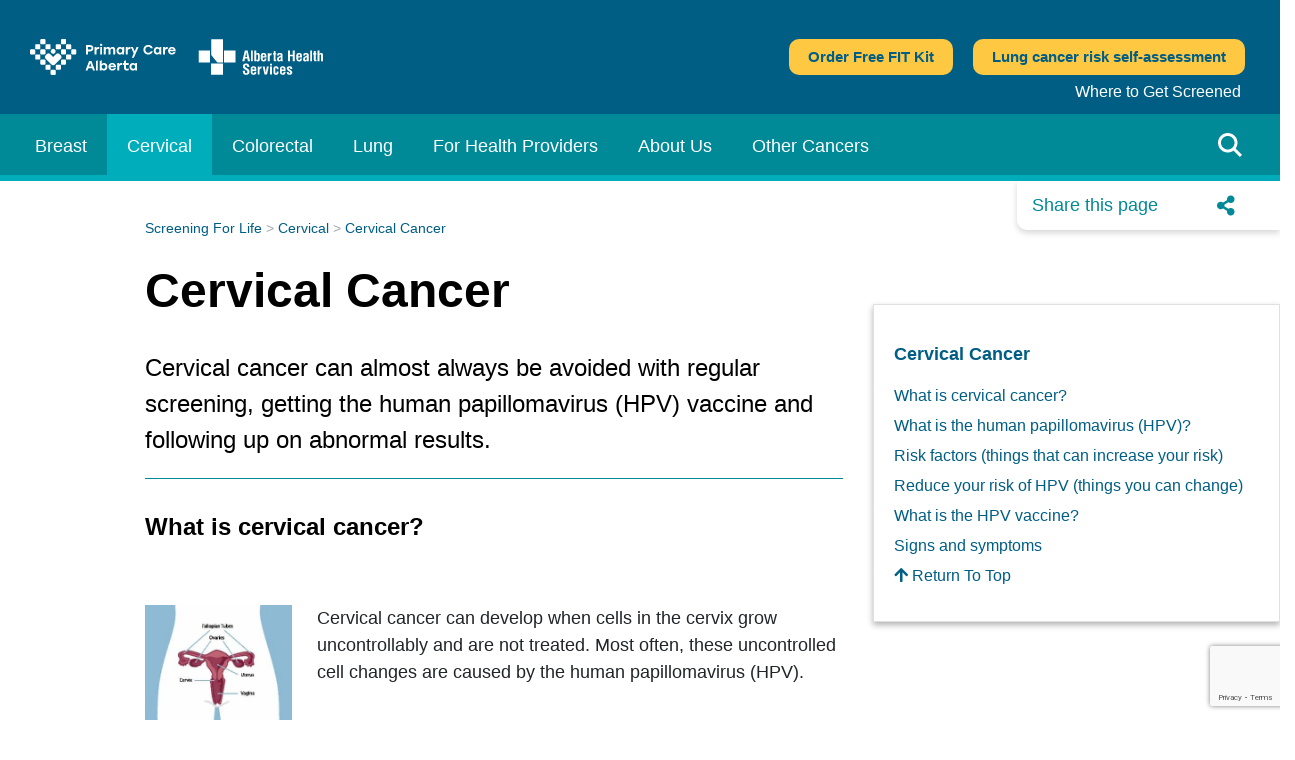

--- FILE ---
content_type: text/html; charset=UTF-8
request_url: https://screeningforlife.ca/cervical/cervical-cancer/
body_size: 37960
content:
<!doctype html>
<html lang="en-US" class="no-js">

<head>
    <meta charset="utf-8">
    <meta http-equiv="X-UA-Compatible" content="IE=edge,chrome=1">
    <title>Cervical Cancer - Screening For Life | Screening For Life</title>
    <meta name="viewport" content="width=device-width, initial-scale=1.0, maximum-scale=1.0, user-scalable=no" />

    <meta name='robots' content='index, follow, max-image-preview:large, max-snippet:-1, max-video-preview:-1' />

	<!-- This site is optimized with the Yoast SEO plugin v26.6 - https://yoast.com/wordpress/plugins/seo/ -->
	<link rel="canonical" href="https://screeningforlife.ca/cervical/cervical-cancer/" />
	<meta property="og:locale" content="en_US" />
	<meta property="og:type" content="article" />
	<meta property="og:title" content="Cervical Cancer - Screening For Life" />
	<meta property="og:url" content="https://screeningforlife.ca/cervical/cervical-cancer/" />
	<meta property="og:site_name" content="Screening For Life" />
	<meta property="article:modified_time" content="2026-01-12T17:45:56+00:00" />
	<meta name="twitter:card" content="summary_large_image" />
	<script type="application/ld+json" class="yoast-schema-graph">{"@context":"https://schema.org","@graph":[{"@type":"WebPage","@id":"https://screeningforlife.ca/cervical/cervical-cancer/","url":"https://screeningforlife.ca/cervical/cervical-cancer/","name":"Cervical Cancer - Screening For Life","isPartOf":{"@id":"https://screeningforlife.ca/#website"},"datePublished":"2019-11-06T15:29:41+00:00","dateModified":"2026-01-12T17:45:56+00:00","breadcrumb":{"@id":"https://screeningforlife.ca/cervical/cervical-cancer/#breadcrumb"},"inLanguage":"en-US","potentialAction":[{"@type":"ReadAction","target":["https://screeningforlife.ca/cervical/cervical-cancer/"]}]},{"@type":"BreadcrumbList","@id":"https://screeningforlife.ca/cervical/cervical-cancer/#breadcrumb","itemListElement":[{"@type":"ListItem","position":1,"name":"Cervical","item":"https://screeningforlife.ca/cervical/"},{"@type":"ListItem","position":2,"name":"Cervical Cancer"}]},{"@type":"WebSite","@id":"https://screeningforlife.ca/#website","url":"https://screeningforlife.ca/","name":"Screening For Life","description":"AHS Screening for Breast, Cervical, Colorectal Cancer","potentialAction":[{"@type":"SearchAction","target":{"@type":"EntryPoint","urlTemplate":"https://screeningforlife.ca/?s={search_term_string}"},"query-input":{"@type":"PropertyValueSpecification","valueRequired":true,"valueName":"search_term_string"}}],"inLanguage":"en-US"}]}</script>
	<!-- / Yoast SEO plugin. -->


<link rel='dns-prefetch' href='//code.jquery.com' />
<link rel='dns-prefetch' href='//cdnjs.cloudflare.com' />
<link rel='dns-prefetch' href='//www.google.com' />
<style id='wp-img-auto-sizes-contain-inline-css' type='text/css'>
img:is([sizes=auto i],[sizes^="auto," i]){contain-intrinsic-size:3000px 1500px}
/*# sourceURL=wp-img-auto-sizes-contain-inline-css */
</style>
<link rel='stylesheet' id='formidable-css' href='https://screeningforlife.ca/wp-content/plugins/formidable/css/formidableforms.css?ver=12172117' type='text/css' media='all' />
<style id='wp-emoji-styles-inline-css' type='text/css'>

	img.wp-smiley, img.emoji {
		display: inline !important;
		border: none !important;
		box-shadow: none !important;
		height: 1em !important;
		width: 1em !important;
		margin: 0 0.07em !important;
		vertical-align: -0.1em !important;
		background: none !important;
		padding: 0 !important;
	}
/*# sourceURL=wp-emoji-styles-inline-css */
</style>
<style id='wp-block-library-inline-css' type='text/css'>
:root{--wp-block-synced-color:#7a00df;--wp-block-synced-color--rgb:122,0,223;--wp-bound-block-color:var(--wp-block-synced-color);--wp-editor-canvas-background:#ddd;--wp-admin-theme-color:#007cba;--wp-admin-theme-color--rgb:0,124,186;--wp-admin-theme-color-darker-10:#006ba1;--wp-admin-theme-color-darker-10--rgb:0,107,160.5;--wp-admin-theme-color-darker-20:#005a87;--wp-admin-theme-color-darker-20--rgb:0,90,135;--wp-admin-border-width-focus:2px}@media (min-resolution:192dpi){:root{--wp-admin-border-width-focus:1.5px}}.wp-element-button{cursor:pointer}:root .has-very-light-gray-background-color{background-color:#eee}:root .has-very-dark-gray-background-color{background-color:#313131}:root .has-very-light-gray-color{color:#eee}:root .has-very-dark-gray-color{color:#313131}:root .has-vivid-green-cyan-to-vivid-cyan-blue-gradient-background{background:linear-gradient(135deg,#00d084,#0693e3)}:root .has-purple-crush-gradient-background{background:linear-gradient(135deg,#34e2e4,#4721fb 50%,#ab1dfe)}:root .has-hazy-dawn-gradient-background{background:linear-gradient(135deg,#faaca8,#dad0ec)}:root .has-subdued-olive-gradient-background{background:linear-gradient(135deg,#fafae1,#67a671)}:root .has-atomic-cream-gradient-background{background:linear-gradient(135deg,#fdd79a,#004a59)}:root .has-nightshade-gradient-background{background:linear-gradient(135deg,#330968,#31cdcf)}:root .has-midnight-gradient-background{background:linear-gradient(135deg,#020381,#2874fc)}:root{--wp--preset--font-size--normal:16px;--wp--preset--font-size--huge:42px}.has-regular-font-size{font-size:1em}.has-larger-font-size{font-size:2.625em}.has-normal-font-size{font-size:var(--wp--preset--font-size--normal)}.has-huge-font-size{font-size:var(--wp--preset--font-size--huge)}.has-text-align-center{text-align:center}.has-text-align-left{text-align:left}.has-text-align-right{text-align:right}.has-fit-text{white-space:nowrap!important}#end-resizable-editor-section{display:none}.aligncenter{clear:both}.items-justified-left{justify-content:flex-start}.items-justified-center{justify-content:center}.items-justified-right{justify-content:flex-end}.items-justified-space-between{justify-content:space-between}.screen-reader-text{border:0;clip-path:inset(50%);height:1px;margin:-1px;overflow:hidden;padding:0;position:absolute;width:1px;word-wrap:normal!important}.screen-reader-text:focus{background-color:#ddd;clip-path:none;color:#444;display:block;font-size:1em;height:auto;left:5px;line-height:normal;padding:15px 23px 14px;text-decoration:none;top:5px;width:auto;z-index:100000}html :where(.has-border-color){border-style:solid}html :where([style*=border-top-color]){border-top-style:solid}html :where([style*=border-right-color]){border-right-style:solid}html :where([style*=border-bottom-color]){border-bottom-style:solid}html :where([style*=border-left-color]){border-left-style:solid}html :where([style*=border-width]){border-style:solid}html :where([style*=border-top-width]){border-top-style:solid}html :where([style*=border-right-width]){border-right-style:solid}html :where([style*=border-bottom-width]){border-bottom-style:solid}html :where([style*=border-left-width]){border-left-style:solid}html :where(img[class*=wp-image-]){height:auto;max-width:100%}:where(figure){margin:0 0 1em}html :where(.is-position-sticky){--wp-admin--admin-bar--position-offset:var(--wp-admin--admin-bar--height,0px)}@media screen and (max-width:600px){html :where(.is-position-sticky){--wp-admin--admin-bar--position-offset:0px}}

/*# sourceURL=wp-block-library-inline-css */
</style><style id='global-styles-inline-css' type='text/css'>
:root{--wp--preset--aspect-ratio--square: 1;--wp--preset--aspect-ratio--4-3: 4/3;--wp--preset--aspect-ratio--3-4: 3/4;--wp--preset--aspect-ratio--3-2: 3/2;--wp--preset--aspect-ratio--2-3: 2/3;--wp--preset--aspect-ratio--16-9: 16/9;--wp--preset--aspect-ratio--9-16: 9/16;--wp--preset--color--black: #000000;--wp--preset--color--cyan-bluish-gray: #abb8c3;--wp--preset--color--white: #ffffff;--wp--preset--color--pale-pink: #f78da7;--wp--preset--color--vivid-red: #cf2e2e;--wp--preset--color--luminous-vivid-orange: #ff6900;--wp--preset--color--luminous-vivid-amber: #fcb900;--wp--preset--color--light-green-cyan: #7bdcb5;--wp--preset--color--vivid-green-cyan: #00d084;--wp--preset--color--pale-cyan-blue: #8ed1fc;--wp--preset--color--vivid-cyan-blue: #0693e3;--wp--preset--color--vivid-purple: #9b51e0;--wp--preset--gradient--vivid-cyan-blue-to-vivid-purple: linear-gradient(135deg,rgb(6,147,227) 0%,rgb(155,81,224) 100%);--wp--preset--gradient--light-green-cyan-to-vivid-green-cyan: linear-gradient(135deg,rgb(122,220,180) 0%,rgb(0,208,130) 100%);--wp--preset--gradient--luminous-vivid-amber-to-luminous-vivid-orange: linear-gradient(135deg,rgb(252,185,0) 0%,rgb(255,105,0) 100%);--wp--preset--gradient--luminous-vivid-orange-to-vivid-red: linear-gradient(135deg,rgb(255,105,0) 0%,rgb(207,46,46) 100%);--wp--preset--gradient--very-light-gray-to-cyan-bluish-gray: linear-gradient(135deg,rgb(238,238,238) 0%,rgb(169,184,195) 100%);--wp--preset--gradient--cool-to-warm-spectrum: linear-gradient(135deg,rgb(74,234,220) 0%,rgb(151,120,209) 20%,rgb(207,42,186) 40%,rgb(238,44,130) 60%,rgb(251,105,98) 80%,rgb(254,248,76) 100%);--wp--preset--gradient--blush-light-purple: linear-gradient(135deg,rgb(255,206,236) 0%,rgb(152,150,240) 100%);--wp--preset--gradient--blush-bordeaux: linear-gradient(135deg,rgb(254,205,165) 0%,rgb(254,45,45) 50%,rgb(107,0,62) 100%);--wp--preset--gradient--luminous-dusk: linear-gradient(135deg,rgb(255,203,112) 0%,rgb(199,81,192) 50%,rgb(65,88,208) 100%);--wp--preset--gradient--pale-ocean: linear-gradient(135deg,rgb(255,245,203) 0%,rgb(182,227,212) 50%,rgb(51,167,181) 100%);--wp--preset--gradient--electric-grass: linear-gradient(135deg,rgb(202,248,128) 0%,rgb(113,206,126) 100%);--wp--preset--gradient--midnight: linear-gradient(135deg,rgb(2,3,129) 0%,rgb(40,116,252) 100%);--wp--preset--font-size--small: 13px;--wp--preset--font-size--medium: 20px;--wp--preset--font-size--large: 36px;--wp--preset--font-size--x-large: 42px;--wp--preset--spacing--20: 0.44rem;--wp--preset--spacing--30: 0.67rem;--wp--preset--spacing--40: 1rem;--wp--preset--spacing--50: 1.5rem;--wp--preset--spacing--60: 2.25rem;--wp--preset--spacing--70: 3.38rem;--wp--preset--spacing--80: 5.06rem;--wp--preset--shadow--natural: 6px 6px 9px rgba(0, 0, 0, 0.2);--wp--preset--shadow--deep: 12px 12px 50px rgba(0, 0, 0, 0.4);--wp--preset--shadow--sharp: 6px 6px 0px rgba(0, 0, 0, 0.2);--wp--preset--shadow--outlined: 6px 6px 0px -3px rgb(255, 255, 255), 6px 6px rgb(0, 0, 0);--wp--preset--shadow--crisp: 6px 6px 0px rgb(0, 0, 0);}:where(.is-layout-flex){gap: 0.5em;}:where(.is-layout-grid){gap: 0.5em;}body .is-layout-flex{display: flex;}.is-layout-flex{flex-wrap: wrap;align-items: center;}.is-layout-flex > :is(*, div){margin: 0;}body .is-layout-grid{display: grid;}.is-layout-grid > :is(*, div){margin: 0;}:where(.wp-block-columns.is-layout-flex){gap: 2em;}:where(.wp-block-columns.is-layout-grid){gap: 2em;}:where(.wp-block-post-template.is-layout-flex){gap: 1.25em;}:where(.wp-block-post-template.is-layout-grid){gap: 1.25em;}.has-black-color{color: var(--wp--preset--color--black) !important;}.has-cyan-bluish-gray-color{color: var(--wp--preset--color--cyan-bluish-gray) !important;}.has-white-color{color: var(--wp--preset--color--white) !important;}.has-pale-pink-color{color: var(--wp--preset--color--pale-pink) !important;}.has-vivid-red-color{color: var(--wp--preset--color--vivid-red) !important;}.has-luminous-vivid-orange-color{color: var(--wp--preset--color--luminous-vivid-orange) !important;}.has-luminous-vivid-amber-color{color: var(--wp--preset--color--luminous-vivid-amber) !important;}.has-light-green-cyan-color{color: var(--wp--preset--color--light-green-cyan) !important;}.has-vivid-green-cyan-color{color: var(--wp--preset--color--vivid-green-cyan) !important;}.has-pale-cyan-blue-color{color: var(--wp--preset--color--pale-cyan-blue) !important;}.has-vivid-cyan-blue-color{color: var(--wp--preset--color--vivid-cyan-blue) !important;}.has-vivid-purple-color{color: var(--wp--preset--color--vivid-purple) !important;}.has-black-background-color{background-color: var(--wp--preset--color--black) !important;}.has-cyan-bluish-gray-background-color{background-color: var(--wp--preset--color--cyan-bluish-gray) !important;}.has-white-background-color{background-color: var(--wp--preset--color--white) !important;}.has-pale-pink-background-color{background-color: var(--wp--preset--color--pale-pink) !important;}.has-vivid-red-background-color{background-color: var(--wp--preset--color--vivid-red) !important;}.has-luminous-vivid-orange-background-color{background-color: var(--wp--preset--color--luminous-vivid-orange) !important;}.has-luminous-vivid-amber-background-color{background-color: var(--wp--preset--color--luminous-vivid-amber) !important;}.has-light-green-cyan-background-color{background-color: var(--wp--preset--color--light-green-cyan) !important;}.has-vivid-green-cyan-background-color{background-color: var(--wp--preset--color--vivid-green-cyan) !important;}.has-pale-cyan-blue-background-color{background-color: var(--wp--preset--color--pale-cyan-blue) !important;}.has-vivid-cyan-blue-background-color{background-color: var(--wp--preset--color--vivid-cyan-blue) !important;}.has-vivid-purple-background-color{background-color: var(--wp--preset--color--vivid-purple) !important;}.has-black-border-color{border-color: var(--wp--preset--color--black) !important;}.has-cyan-bluish-gray-border-color{border-color: var(--wp--preset--color--cyan-bluish-gray) !important;}.has-white-border-color{border-color: var(--wp--preset--color--white) !important;}.has-pale-pink-border-color{border-color: var(--wp--preset--color--pale-pink) !important;}.has-vivid-red-border-color{border-color: var(--wp--preset--color--vivid-red) !important;}.has-luminous-vivid-orange-border-color{border-color: var(--wp--preset--color--luminous-vivid-orange) !important;}.has-luminous-vivid-amber-border-color{border-color: var(--wp--preset--color--luminous-vivid-amber) !important;}.has-light-green-cyan-border-color{border-color: var(--wp--preset--color--light-green-cyan) !important;}.has-vivid-green-cyan-border-color{border-color: var(--wp--preset--color--vivid-green-cyan) !important;}.has-pale-cyan-blue-border-color{border-color: var(--wp--preset--color--pale-cyan-blue) !important;}.has-vivid-cyan-blue-border-color{border-color: var(--wp--preset--color--vivid-cyan-blue) !important;}.has-vivid-purple-border-color{border-color: var(--wp--preset--color--vivid-purple) !important;}.has-vivid-cyan-blue-to-vivid-purple-gradient-background{background: var(--wp--preset--gradient--vivid-cyan-blue-to-vivid-purple) !important;}.has-light-green-cyan-to-vivid-green-cyan-gradient-background{background: var(--wp--preset--gradient--light-green-cyan-to-vivid-green-cyan) !important;}.has-luminous-vivid-amber-to-luminous-vivid-orange-gradient-background{background: var(--wp--preset--gradient--luminous-vivid-amber-to-luminous-vivid-orange) !important;}.has-luminous-vivid-orange-to-vivid-red-gradient-background{background: var(--wp--preset--gradient--luminous-vivid-orange-to-vivid-red) !important;}.has-very-light-gray-to-cyan-bluish-gray-gradient-background{background: var(--wp--preset--gradient--very-light-gray-to-cyan-bluish-gray) !important;}.has-cool-to-warm-spectrum-gradient-background{background: var(--wp--preset--gradient--cool-to-warm-spectrum) !important;}.has-blush-light-purple-gradient-background{background: var(--wp--preset--gradient--blush-light-purple) !important;}.has-blush-bordeaux-gradient-background{background: var(--wp--preset--gradient--blush-bordeaux) !important;}.has-luminous-dusk-gradient-background{background: var(--wp--preset--gradient--luminous-dusk) !important;}.has-pale-ocean-gradient-background{background: var(--wp--preset--gradient--pale-ocean) !important;}.has-electric-grass-gradient-background{background: var(--wp--preset--gradient--electric-grass) !important;}.has-midnight-gradient-background{background: var(--wp--preset--gradient--midnight) !important;}.has-small-font-size{font-size: var(--wp--preset--font-size--small) !important;}.has-medium-font-size{font-size: var(--wp--preset--font-size--medium) !important;}.has-large-font-size{font-size: var(--wp--preset--font-size--large) !important;}.has-x-large-font-size{font-size: var(--wp--preset--font-size--x-large) !important;}
/*# sourceURL=global-styles-inline-css */
</style>

<style id='classic-theme-styles-inline-css' type='text/css'>
/*! This file is auto-generated */
.wp-block-button__link{color:#fff;background-color:#32373c;border-radius:9999px;box-shadow:none;text-decoration:none;padding:calc(.667em + 2px) calc(1.333em + 2px);font-size:1.125em}.wp-block-file__button{background:#32373c;color:#fff;text-decoration:none}
/*# sourceURL=/wp-includes/css/classic-themes.min.css */
</style>
<link rel='stylesheet' id='css/e2pdf.frontend.global-css' href='https://screeningforlife.ca/wp-content/plugins/e2pdf/css/e2pdf.frontend.global.css?ver=1.28.14' type='text/css' media='all' />
<link rel='stylesheet' id='main-css' href='https://screeningforlife.ca/wp-content/themes/screening-for-life/assets/css/style.css?ver=1.13' type='text/css' media='all' />
<link rel='stylesheet' id='spin-kit-css' href='https://screeningforlife.ca/wp-content/themes/screening-for-life/assets/css/spinkit.css' type='text/css' media='all' />
<link rel='stylesheet' id='autocomplete-css-css' href='https://screeningforlife.ca/wp-content/themes/screening-for-life/assets/css/jquery.auto-complete.css' type='text/css' media='all' />
<link rel='stylesheet' id='ekko-css-css' href='https://screeningforlife.ca/wp-content/themes/screening-for-life/node_modules/ekko-lightbox/dist/ekko-lightbox.css' type='text/css' media='all' />
<link rel='stylesheet' id='fancybox-css' href='https://screeningforlife.ca/wp-content/plugins/easy-fancybox/fancybox/1.5.4/jquery.fancybox.css?ver=1770138011' type='text/css' media='screen' />
<link rel='stylesheet' id='shiftnav-css' href='https://screeningforlife.ca/wp-content/plugins/shiftnav-pro/pro/assets/css/shiftnav.min.css?ver=1.8.2' type='text/css' media='all' />
<link rel='stylesheet' id='ubermenu-css' href='https://screeningforlife.ca/wp-content/plugins/ubermenu/pro/assets/css/ubermenu.min.css?ver=3.8.5' type='text/css' media='all' />
<link rel='stylesheet' id='ubermenu-font-awesome-all-css' href='https://screeningforlife.ca/wp-content/plugins/ubermenu/assets/fontawesome/css/all.min.css?ver=6.9' type='text/css' media='all' />
<link rel='stylesheet' id='ubermenu-custom-stylesheet-css' href='https://screeningforlife.ca/wp-content/plugins/ubermenu/custom/custom.css?ver=3.8.5' type='text/css' media='all' />
<link rel='stylesheet' id='shiftnav-font-awesome-css' href='https://screeningforlife.ca/wp-content/plugins/shiftnav-pro/assets/css/fontawesome/css/font-awesome.min.css?ver=1.8.2' type='text/css' media='all' />
<link rel='stylesheet' id='shiftnav-standard-dark-css' href='https://screeningforlife.ca/wp-content/plugins/shiftnav-pro/assets/css/skins/standard-dark.css?ver=1.8.2' type='text/css' media='all' />
<script type="text/javascript" src="//code.jquery.com/jquery-2.2.4.min.js?ver=2.2.4" id="jquery-js"></script>
<script type="text/javascript" src="https://screeningforlife.ca/wp-content/plugins/e2pdf/js/e2pdf.frontend.js?ver=1.28.14" id="js/e2pdf.frontend-js"></script>
<script type="text/javascript" src="https://screeningforlife.ca/wp-content/themes/screening-for-life/assets/js/scripts.js?ver=1.01" id="main-js-js"></script>
<script type="text/javascript" src="https://screeningforlife.ca/wp-content/themes/screening-for-life/assets/js/order_resources.js?ver=6.9" id="order-js-js"></script>
<script type="text/javascript" src="https://screeningforlife.ca/wp-content/themes/screening-for-life/assets/js/menu.js?ver=6.9" id="menu-js-js"></script>
<script type="text/javascript" src="https://screeningforlife.ca/wp-content/themes/screening-for-life/assets/js/jquery.auto-complete.min.js?ver=6.9" id="autocomplete-js-js"></script>
<script type="text/javascript" src="https://cdnjs.cloudflare.com/ajax/libs/moment.js/2.30.1/moment.min.js?ver=6.9" id="moment-js-js"></script>
<script type="text/javascript" src="https://screeningforlife.ca/wp-content/themes/screening-for-life/node_modules/ekko-lightbox/dist/ekko-lightbox.min.js?ver=6.9" id="ekko-js-js"></script>
<script type="text/javascript" src="https://screeningforlife.ca/wp-content/themes/screening-for-life/node_modules/waypoints/lib/noframework.waypoints.min.js?ver=6.9" id="waypoints-js-js"></script>
<link rel="https://api.w.org/" href="https://screeningforlife.ca/wp-json/" /><link rel="alternate" title="JSON" type="application/json" href="https://screeningforlife.ca/wp-json/wp/v2/pages/321" /><link rel='shortlink' href='https://screeningforlife.ca/?p=321' />

		<!-- ShiftNav CSS
	================================================================ -->
		<style type="text/css" id="shiftnav-dynamic-css">
			
/* Status: Loaded from Transient */
		</style>
		<!-- end ShiftNav CSS -->

	<style id="ubermenu-custom-generated-css">
/** Font Awesome 4 Compatibility **/
.fa{font-style:normal;font-variant:normal;font-weight:normal;font-family:FontAwesome;}

/** UberMenu Custom Menu Styles (Customizer) **/
/* main */
 .ubermenu-main .ubermenu-item .ubermenu-submenu-drop { -webkit-transition-duration:100ms; -ms-transition-duration:100ms; transition-duration:100ms; }
 .ubermenu-main.ubermenu-transition-fade .ubermenu-item .ubermenu-submenu-drop { margin-top:0; }


/* Status: Loaded from Transient */

</style><script type="text/javascript">document.documentElement.className += " js";</script>
		<style type="text/css" id="wp-custom-css">
			.banner-buttons{
	  display: flex;
    column-gap: 20px;
    justify-content: flex-start;
	  margin-top: 15px;
}

/* Prevents menu items to disapear */
#ubermenu-nav-main-2 .ubermenu-submenu-align-full_width {display: flex;}
/* Maintains the same padding and line-height within the main menu items */
#ubermenu-nav-main-2 #menu-item-392 .ubermenu-submenu{padding-left:0 !important;}
#ubermenu-main-2 #menu-item-22 .ubermenu-row li a:first-child span, #ubermenu-nav-main-2 .ubermenu-submenu-align-full_width li ul li a span{
/*	line-height:40px !important;*/
}
#menu-item-2056,.ubermenu-row-id-420_auto_1{margin: 0 !important;height: auto !important;}



/* DELETE AFTER UPDATE main.min.css */
#ubermenu-main-2 #menu-item-392>ul>li>.ubermenu-submenu>ul:last-child {padding-top: 15px}
#ubermenu-main-2 #menu-item-392>ul>li>.ubermenu-submenu>ul>li>a {padding-bottom: 10px}
#ubermenu-main-2 #menu-item-392 ul li .ubermenu-submenu ul li a {line-height: 32px}
#ubermenu-main-2 #menu-item-392 ul li .ubermenu-submenu ul li .ubermenu-submenu li a {line-height: 26px}
#ubermenu-main-2 #menu-item-392 ul li:first-child ul li {margin-top: 0}
#ubermenu-main-2 #menu-item-392 ul li:first-child ul li .ubermenu-custom-content {height: 100%;padding-top: 0;padding-left: 15px}
#ubermenu-main-2 #menu-item-392 ul li:first-child ul li .ubermenu-custom-content .menu-image-container {margin-left: 10px;background-color: rgba(0, 173, 187, .25);height: 100%}
#ubermenu-main-2 #menu-item-392 ul li:first-child ul li .ubermenu-custom-content .menu-image-container .content-container {padding-top: 20px;padding-left: 20px;padding-right: 20px}
#ubermenu-main-2 #menu-item-392 ul li:first-child ul li .ubermenu-custom-content .menu-image-container .content-container h1 {font-size: 21px;color: #005e85;font-weight: 700;line-height: 48px;border-bottom: 1px solid #005e85}
#ubermenu-main-2 #menu-item-392 ul li:first-child ul li .ubermenu-custom-content .menu-image-container .content-container p {font-family: neue-haas-grotesk-display, sans-serif;font-weight: 500;font-size: 16px;font-weight: 400;font-stretch: normal;font-style: normal;line-height: 1.63;letter-spacing: normal;text-align: left;color: #5c6670}
#ubermenu-main-2 #menu-item-392 .ubermenu-row {height: 300px !important}
@media only screen and (max-width:1370px) {#ubermenu-main-2 #menu-item-392 .ubermenu-row {height: 200px !important}}
#ubermenu-main-2 #menu-item-392 .ubermenu-row:nth-child(3) li ul li div {padding-left: 0 !important}
#ubermenu-main-2 #menu-item-392 .ubermenu-row:first-child {max-width: 76%;height: 50px !important;margin-top: 30px}
#ubermenu-main-2 #menu-item-392 .ubermenu-row:first-child li {width: 100%}
#ubermenu-main-2 #menu-item-392 .ubermenu-row:first-child li .menu-top-callout {font-family: neue-haas-grotesk-display, sans-serif;font-weight: 500;font-size: 16px;font-weight: 400;font-stretch: normal;font-style: normal;line-height: 1.63;letter-spacing: normal;text-align: left;color: #5c6670}
@media only screen and (max-width:1800px) {#ubermenu-main-2 #menu-item-392 .ubermenu-row li {width: 380px}}
@media only screen and (max-width:1500px) {#ubermenu-main-2 #menu-item-392 .ubermenu-row li {width: auto}}
#ubermenu-main-2 #menu-item-392 .ubermenu-row .ubermenu-custom-content {padding: 0}
#ubermenu-main-2 #menu-item-392 .ubermenu-row .ubermenu-custom-content .info-callout {width: 70%}
#ubermenu-main-2 #menu-item-392 .ubermenu-row .ubermenu-custom-content .info-callout p {font-family: neue-haas-grotesk-display, sans-serif;font-weight: 500;font-size: 16px;font-weight: 400;font-stretch: normal;font-style: normal;line-height: 1.63;letter-spacing: normal;text-align: left;color: #5c6670}
#ubermenu-main-2 #menu-item-392 .ubermenu-row li {height: 100%}
#ubermenu-main-2 #menu-item-392 .ubermenu-row li a:first-child span {font-family: neue-haas-grotesk-display, sans-serif;font-weight: 500;font-style: normal;font-size: 21px;color: #005e85;font-weight: 700;line-height: 26px;border-bottom: 1px solid #005e85}
#ubermenu-main-2 #menu-item-392 .ubermenu-row li a:first-child span:hover {text-decoration: none}
@media only screen and (max-width:1370px) {#ubermenu-main-2 #menu-item-392 .ubermenu-row li a:first-child span {font-size: 15px}}
@media only screen and (max-width:1250px) {#ubermenu-main-2 #menu-item-392 .ubermenu-row li a:first-child span {font-size: 12px}}
#ubermenu-main-2 #menu-item-392 .ubermenu-row li ul li:nth-child(2) {margin-left: 0 !important;padding-left: 0 !important}
#ubermenu-main-2 #menu-item-392 .ubermenu-row li ul li a span {font-size: 16px !important;font-weight: 400 !important;border-bottom: none !important}
@media only screen and (max-width:1370px) {#ubermenu-main-2 #menu-item-392 .ubermenu-row li ul li a span {font-size: 13px !important}}
@media only screen and (max-width:1250px) {#ubermenu-main-2 #menu-item-392 .ubermenu-row li ul li a span {font-size: 11px !important}}
#ubermenu-nav-main-2 #menu-item-392 .ubermenu-submenu ul li a,#ubermenu-nav-main-2 #menu-item-392 .ubermenu-submenu ul li a span {background-color: #fff}
#ubermenu-nav-main-2 #menu-item-392 .ubermenu-submenu .ubermenu-row li {margin-right: 20px}
#ubermenu-nav-main-2 #menu-item-392 .ubermenu-submenu .ubermenu-row:first-child {margin-top: 20px}
#ubermenu-nav-main-2 #menu-item-392 .ubermenu-submenu .ubermenu-row:nth-child(2) {margin-top: 50px}
#menu-item-392 ul .ubermenu-current-menu-ancestor ul .ubermenu-current_page_item a,#menu-item-392 ul .ubermenu-current-menu-ancestor ul .ubermenu-current_page_item a span {background-color: #fff !important}
#menu-item-392 ul li #menu-item-421 {width: 395px !important}
#ubermenu-main-2 #menu-item-392.ubermenu-item-392.ubermenu-current-page-parent a {background-color: #fff}
#ubermenu-main-2 #menu-item-392.ubermenu-item-392.ubermenu-current-page-parent a span {background-color: #fff;color: #008996 !important}
#ubermenu-main-2 #menu-item-392.ubermenu-item-392.ubermenu-current-menu-item a {background-color: #fff !important}
#ubermenu-main-2 #menu-item-392.ubermenu-item-392.ubermenu-current-menu-item a span {color: #008996 !important}
#ubermenu-main-2 #ubermenu-nav-main-2 #menu-item-392.ubermenu-current_page_ancestor:hover a {background-color: #fff !important}
#ubermenu-main-2 #ubermenu-nav-main-2 #menu-item-392.ubermenu-current_page_ancestor:hover a span {color: #008996 !important}
#ubermenu-main-2 #ubermenu-nav-main-2 #menu-item-392.ubermenu-current_page_ancestor a {background-color: #00adbb !important}
#ubermenu-main-2 #ubermenu-nav-main-2 #menu-item-392.ubermenu-current_page_ancestor a span {color: #fff !important}
#ubermenu-main-2 #ubermenu-nav-main-2 #menu-item-392.ubermenu-current_page_ancestor .ubermenu-item-level-1 a {background-color: #fff !important}
#ubermenu-main-2 #ubermenu-nav-main-2 #menu-item-392.ubermenu-current_page_ancestor .ubermenu-item-level-1 a span {color: #008996 !important}
#ubermenu-main-2 #ubermenu-nav-main-2 #menu-item-392.ubermenu-current_page_ancestor:hover a {background-color: #fff !important}
#ubermenu-main-2 #ubermenu-nav-main-2 #menu-item-392.ubermenu-current_page_ancestor:hover a span {color: #008996 !important}
#ubermenu-main-2 #ubermenu-nav-main-2 #menu-item-392.ubermenu-current_page_ancestor a {background-color: #00adbb !important}
#ubermenu-main-2 #ubermenu-nav-main-2 #menu-item-392.ubermenu-current_page_ancestor a span {color: #fff !important}
#ubermenu-main-2 #ubermenu-nav-main-2 #menu-item-392.ubermenu-current_page_ancestor .ubermenu-item-level-1 a {background-color: #fff !important}
#ubermenu-main-2 #ubermenu-nav-main-2 #menu-item-392.ubermenu-current_page_ancestor .ubermenu-item-level-1 a span {color: #008996 !important}
#item-menu-392 .ubermenu-row-id-5622{display:none !important;}
#ubermenu-nav-main-2 #menu-item-392 .ubermenu-submenu .ubermenu-row:nth-child(2){margin-top: 0 !important;}

.ubermenu-row-id-5647{display:flex !important}

#ubermenu-nav-main-2 #menu-item-392 .ubermenu-submenu.ubermenu-submenu-id-392 {
    padding-left: 60px !important;
}

.ahs-iframe#risk-assessment {
	height: 2200px;
}

@media only screen and (max-width: 500px) {
	.ahs-iframe#risk-assessment {
		height: 3200px;
	}
}

/* Oct 7th - fixing up large-width overlaps */
@media screen and (min-width: 2101px) {
	.where-to-get-screened .mobile-form-container {
		display: none;
	}
	.where-to-get-screened .map-main-container .right-side-container #map {
		height: auto;
	}
}
/* Mar 7th 2025 - hide health provider search container */
.for-health-professionals-search-container {
    display: none;
}

/* Nov 7th 2025 - reduce padding in tables to improve mobile visibility */
table tr td {
    padding-top: 5px;
    padding-bottom: 5px;
    padding-right: 5px;
    padding-left: 5px;
}		</style>
		
    <link rel=“stylesheet” href=“https://use.typekit.net/odk4emu.css“>

    <script src="https://cdnjs.cloudflare.com/ajax/libs/popper.js/1.0.4/popper.js"></script>
    <script src="https://cdnjs.cloudflare.com/ajax/libs/popper.js/1.14.3/umd/popper.min.js" integrity="sha384-ZMP7rVo3mIykV+2+9J3UJ46jBk0WLaUAdn689aCwoqbBJiSnjAK/l8WvCWPIPm49" crossorigin="anonymous"></script>
    <script src="https://stackpath.bootstrapcdn.com/bootstrap/4.1.3/js/bootstrap.min.js" integrity="sha384-ChfqqxuZUCnJSK3+MXmPNIyE6ZbWh2IMqE241rYiqJxyMiZ6OW/JmZQ5stwEULTy" crossorigin="anonymous"></script>

    <script src="https://cdnjs.cloudflare.com/ajax/libs/popper.js/1.0.4/popper.js"></script>
    <script src="https://cdnjs.cloudflare.com/ajax/libs/popper.js/1.14.3/umd/popper.min.js" integrity="sha384-ZMP7rVo3mIykV+2+9J3UJ46jBk0WLaUAdn689aCwoqbBJiSnjAK/l8WvCWPIPm49" crossorigin="anonymous"></script>
    <script src="https://stackpath.bootstrapcdn.com/bootstrap/4.1.3/js/bootstrap.min.js" integrity="sha384-ChfqqxuZUCnJSK3+MXmPNIyE6ZbWh2IMqE241rYiqJxyMiZ6OW/JmZQ5stwEULTy" crossorigin="anonymous"></script>

    <script async defer type="text/javascript">
        var templateUrl = 'https://screeningforlife.ca';
    </script>

    <script async src="https://www.googletagmanager.com/gtag/js?id=UA-7556619-1"></script>
    <script>
        window.dataLayer = window.dataLayer || [];

        function gtag() {
            dataLayer.push(arguments)
        };
        gtag('js', new Date());

        gtag('config', 'UA-7556619-1');
    </script>

    <script>
        (function(w, d, s, l, i) {
            w[l] = w[l] || [];
            w[l].push({
                'gtm.start': new Date().getTime(),
                event: 'gtm.js'
            });
            var f = d.getElementsByTagName(s)[0],
                j = d.createElement(s),
                dl = l != 'dataLayer' ? '&l=' + l : '';
            j.async = true;
            j.src =
                'https://www.googletagmanager.com/gtm.js?id=' + i + dl;
            f.parentNode.insertBefore(j, f);
        })(window, document, 'script', 'dataLayer', 'GTM-TC4NXKX');
    </script>
</head>

<body class="wp-singular page-template page-template-content-page page-template-content-page-php page page-id-321 page-parent page-child parent-pageid-9 wp-theme-base-theme wp-child-theme-screening-for-life cervical-cancer">
    <header>
        <div class="row" class="header-override" style="margin-left: 0 !important; margin-right: 0 !important; width: 100%; min-height: 114px;">
            <div class="col-md-12 main-nav-container">
                <div class="row top-nav-container">
                    <div class="col-md-12">
                        <a href="https://screeningforlife.ca" class="header--logo-container">
                            <svg xmlns="http://www.w3.org/2000/svg" viewBox="0 0 293 36" fill="none">
    <title>Primary Care Alberta and Alberta Health Services logo</title>
    <g>
        <path fill="#fff" d="M59.965 10.591c.993 0 1.477-.533 1.477-1.348 0-.827-.484-1.347-1.477-1.347h-1.947v2.695zm-3.867 4.614V6.299a.22.22 0 0 1 .22-.219h3.727c2.014 0 3.344 1.175 3.344 3.137s-1.33 3.19-3.344 3.19h-2.027v2.798c0 .12-.099.218-.22.218h-1.48a.22.22 0 0 1-.22-.218M70.415 8.082h1.48c.122 0 .22.098.22.219v6.904c0 .12-.098.218-.22.218h-1.48a.22.22 0 0 1-.22-.218V8.3c0-.121.099-.219.22-.219m1.942-2.268c0 .653-.497 1.134-1.195 1.134-.672 0-1.195-.48-1.195-1.134 0-.655.523-1.121 1.195-1.121.698 0 1.195.466 1.195 1.12M85.178 10.778v4.427a.22.22 0 0 1-.22.218h-1.48a.22.22 0 0 1-.22-.218v-4.013c0-.934-.35-1.455-1.276-1.455-1.007 0-1.531.668-1.531 1.829v3.639c0 .12-.098.218-.22.218h-1.48a.22.22 0 0 1-.22-.218v-4.013c0-.934-.349-1.455-1.276-1.455-1.007 0-1.544.668-1.544 1.829l.013 3.638c0 .12-.098.219-.22.219h-1.493a.22.22 0 0 1-.22-.218V8.3a.22.22 0 0 1 .22-.219h1.494c.121 0 .22.098.22.219v.756c.523-.721 1.235-1.135 2.189-1.135 1.06 0 1.852.494 2.242 1.388.537-.867 1.383-1.388 2.47-1.388 1.571 0 2.552 1.081 2.552 2.856M96.04 8.082h1.48a.22.22 0 0 1 .22.219v1.063c.457-.961 1.263-1.442 2.31-1.442q.125 0 .226.008a.22.22 0 0 1 .204.218v1.525a.22.22 0 0 1-.233.218 4 4 0 0 0-.237-.007c-1.222 0-2.27.534-2.27 2.269v3.052c0 .12-.098.218-.22.218h-1.48a.22.22 0 0 1-.22-.218V8.3a.22.22 0 0 1 .22-.219M64.768 8.082h1.481a.22.22 0 0 1 .22.219v1.063c.456-.961 1.262-1.442 2.31-1.442q.124 0 .225.008a.22.22 0 0 1 .204.218v1.525a.22.22 0 0 1-.233.218 4 4 0 0 0-.237-.007c-1.222 0-2.269.534-2.269 2.269v3.052a.22.22 0 0 1-.22.218h-1.48a.22.22 0 0 1-.22-.218V8.3a.22.22 0 0 1 .22-.219M92.219 11.753c0-1.202-.82-2.016-1.894-2.016s-1.866.814-1.866 2.016c0 1.214.806 2.015 1.866 2.015 1.075 0 1.894-.8 1.894-2.015m-5.694 0c0-2.27 1.464-3.83 3.357-3.83 1.048 0 1.826.48 2.337 1.187V8.3c0-.121.098-.219.22-.219h1.48c.121 0 .22.098.22.219l-.013 6.904a.22.22 0 0 1-.22.218h-1.478a.22.22 0 0 1-.22-.222l.01-.766c-.523.694-1.288 1.148-2.322 1.148-1.934 0-3.37-1.575-3.37-3.83M103.666 18.76h-1.56a.218.218 0 0 1-.2-.308l1.795-4.003-2.709-6.06a.22.22 0 0 1 .201-.307h1.557c.089 0 .168.053.202.134l1.77 4.15 1.782-4.15a.22.22 0 0 1 .202-.134h1.571c.159 0 .265.163.2.308l-4.61 10.24a.22.22 0 0 1-.201.13M61.5 27.422l-1.236-3.404-1.235 3.404zm-2.292-5.326h2.125a.22.22 0 0 1 .206.142l3.354 8.906a.218.218 0 0 1-.206.295h-1.57a.22.22 0 0 1-.207-.144l-.752-2.058H58.37l-.754 2.058a.22.22 0 0 1-.206.144h-1.556a.218.218 0 0 1-.206-.295l3.353-8.906a.22.22 0 0 1 .206-.142M75.456 27.769c0-1.201-.793-2.016-1.867-2.016s-1.893.815-1.893 2.016c0 1.214.819 2.015 1.893 2.015 1.06 0 1.867-.8 1.867-2.015m-3.76 2.67v.782c0 .12-.099.218-.22.218h-1.481a.22.22 0 0 1-.22-.218v-8.988a.22.22 0 0 1 .124-.197l1.48-.72a.22.22 0 0 1 .317.196v3.628c.51-.721 1.289-1.202 2.336-1.202 1.893 0 3.37 1.562 3.37 3.83 0 2.256-1.45 3.831-3.37 3.831-1.047 0-1.826-.454-2.336-1.16M67.619 31.439h-1.481a.22.22 0 0 1-.22-.218v-8.988c0-.084.048-.16.123-.196l1.481-.72a.22.22 0 0 1 .316.195v9.709c0 .12-.098.218-.22.218M83.986 26.861c-.215-.8-.82-1.348-1.746-1.348-.94 0-1.544.56-1.785 1.348zm-5.586.921c0-2.202 1.598-3.844 3.854-3.844 2.373 0 3.873 1.801 3.785 4.118a.22.22 0 0 1-.22.207h-5.458c.12 1.174.926 1.761 1.92 1.761.692 0 1.302-.293 1.585-.813a.22.22 0 0 1 .19-.107h1.537a.22.22 0 0 1 .205.299c-.619 1.523-2.014 2.196-3.504 2.196-2.31 0-3.894-1.628-3.894-3.817M87.556 24.099h1.48c.121 0 .22.097.22.218v1.063c.456-.961 1.262-1.442 2.31-1.442q.124.001.225.008a.22.22 0 0 1 .204.218v1.525a.22.22 0 0 1-.233.218 4 4 0 0 0-.237-.007c-1.222 0-2.27.534-2.27 2.27v3.05c0 .121-.098.219-.219.219h-1.48a.22.22 0 0 1-.22-.218v-6.904c0-.12.098-.218.22-.218M93.978 28.61V25.9h-1.096a.22.22 0 0 1-.22-.218v-1.365c0-.12.098-.218.22-.218h1.096v-1.866a.22.22 0 0 1 .123-.197l1.481-.72a.22.22 0 0 1 .316.196V24.1h2.52c.12 0 .22.097.22.218v1.365c0 .12-.1.218-.22.218h-2.52v2.603c0 .867.416 1.321 1.182 1.321.372 0 .806-.11 1.309-.28a.22.22 0 0 1 .285.163l.24 1.153a.22.22 0 0 1-.106.235c-.45.245-1.268.504-2.064.504-1.477 0-2.766-.88-2.766-2.99M105.158 27.769c0-1.201-.819-2.016-1.893-2.016s-1.867.815-1.867 2.016c0 1.214.806 2.015 1.867 2.015 1.074 0 1.893-.8 1.893-2.015m-5.693 0c0-2.27 1.463-3.83 3.356-3.83 1.049 0 1.827.48 2.337 1.187v-.809a.22.22 0 0 1 .22-.218h1.48c.122 0 .22.097.219.218l-.012 6.904c0 .12-.098.218-.219.218h-1.479a.22.22 0 0 1-.22-.221l.011-.767c-.523.694-1.288 1.148-2.323 1.148-1.933 0-3.37-1.575-3.37-3.83M113.408 10.752c0-2.75 2.054-4.832 4.86-4.832 2.132 0 3.815 1.242 4.449 3.073a.22.22 0 0 1-.209.29h-1.619a.23.23 0 0 1-.197-.122c-.46-.888-1.332-1.426-2.437-1.426-1.732 0-2.914 1.268-2.914 3.017s1.182 3.016 2.914 3.016c1.105 0 1.977-.537 2.437-1.426a.23.23 0 0 1 .197-.122h1.619a.22.22 0 0 1 .209.291c-.634 1.83-2.317 3.072-4.449 3.072-2.806 0-4.86-2.082-4.86-4.831M143.632 10.845c-.214-.8-.819-1.348-1.745-1.348-.94 0-1.544.56-1.786 1.348zm-5.585.921c0-2.202 1.597-3.844 3.853-3.844 2.374 0 3.873 1.801 3.785 4.118a.217.217 0 0 1-.219.207h-5.459c.121 1.174.927 1.761 1.92 1.761.693 0 1.302-.293 1.587-.814a.21.21 0 0 1 .189-.106h1.537c.155 0 .263.156.205.299-.619 1.523-2.014 2.196-3.504 2.196-2.31 0-3.894-1.628-3.894-3.817M133.339 8.082h1.481c.121 0 .219.098.219.219v1.063c.457-.961 1.263-1.442 2.31-1.442q.124 0 .226.008a.22.22 0 0 1 .203.218v1.525a.22.22 0 0 1-.232.218 4 4 0 0 0-.238-.007c-1.222 0-2.269.534-2.269 2.269v3.052c0 .12-.098.218-.219.218h-1.481a.22.22 0 0 1-.22-.218V8.3a.22.22 0 0 1 .22-.219M129.399 11.753c0-1.202-.819-2.016-1.894-2.016-1.073 0-1.866.814-1.866 2.016 0 1.214.806 2.015 1.866 2.015 1.075 0 1.894-.8 1.894-2.015m-5.694 0c0-2.27 1.464-3.83 3.357-3.83 1.048 0 1.827.48 2.337 1.187V8.3c0-.121.098-.219.219-.219h1.481c.122 0 .22.098.219.219l-.012 6.904a.22.22 0 0 1-.22.218h-1.478a.22.22 0 0 1-.22-.222l.011-.766c-.524.694-1.289 1.148-2.323 1.148-1.934 0-3.371-1.575-3.371-3.83M14.544 5.193h-3.33a.91.91 0 0 1-.911-.906V.977c0-.5.408-.905.91-.905h3.33c.504 0 .911.406.911.905v3.31c0 .5-.407.906-.91.906M4.24 15.433H.91a.91.91 0 0 1-.91-.905v-3.31c0-.5.408-.905.91-.905h3.33c.504 0 .911.405.911.905v3.31c0 .5-.407.905-.91.905M9.391 10.313h-3.33a.91.91 0 0 1-.91-.905v-3.31c0-.5.407-.905.91-.905h3.33c.503 0 .91.405.91.905v3.31c0 .5-.407.905-.91.905M19.694 10.313h-3.33a.91.91 0 0 1-.91-.905v-3.31c0-.5.407-.905.91-.905h3.33c.503 0 .91.405.91.905v3.31c0 .5-.407.905-.91.905M9.391 20.554h-3.33a.91.91 0 0 1-.91-.905v-3.31c0-.5.407-.906.91-.906h3.33c.503 0 .91.406.91.906v3.31c0 .5-.407.905-.91.905M14.544 15.433h-3.33a.91.91 0 0 1-.911-.905v-3.31c0-.5.408-.905.91-.905h3.33c.504 0 .911.405.911.905v3.31c0 .5-.407.905-.91.905M14.544 25.674h-3.33a.91.91 0 0 1-.911-.905v-3.31c0-.5.408-.905.91-.905h3.33c.504 0 .911.405.911.905v3.31c0 .5-.407.905-.91.905M19.694 30.794h-3.33a.91.91 0 0 1-.91-.905v-3.31c0-.5.407-.905.91-.905h3.33c.503 0 .91.405.91.905v3.31c0 .5-.407.905-.91.905M35.149 25.674h-3.33a.91.91 0 0 1-.91-.905v-3.31c0-.5.407-.905.91-.905h3.33c.503 0 .91.405.91.905v3.31c0 .5-.407.905-.91.905M29.997 10.313h-3.33a.91.91 0 0 1-.911-.905v-3.31c0-.5.407-.905.91-.905h3.33c.503 0 .911.405.911.905v3.31c0 .5-.408.905-.91.905M35.149 15.433h-3.33a.91.91 0 0 1-.91-.905v-3.31c0-.5.407-.905.91-.905h3.33c.503 0 .91.405.91.905v3.31c0 .5-.407.905-.91.905M40.3 20.554h-3.33a.91.91 0 0 1-.911-.905v-3.31c0-.5.407-.906.91-.906h3.33c.503 0 .91.406.91.906v3.31c0 .5-.407.905-.91.905M35.149 5.193h-3.33a.91.91 0 0 1-.91-.906V.977c0-.5.407-.905.91-.905h3.33c.503 0 .91.406.91.905v3.31c0 .5-.407.906-.91.906M40.3 10.313h-3.33a.91.91 0 0 1-.911-.905v-3.31c0-.5.407-.905.91-.905h3.33c.503 0 .91.405.91.905v3.31c0 .5-.407.905-.91.905M45.452 15.433h-3.33a.91.91 0 0 1-.911-.905v-3.31c0-.5.408-.905.91-.905h3.33c.504 0 .911.405.911.905v3.31c0 .5-.407.905-.91.905M24.846 35.915h-3.33a.91.91 0 0 1-.91-.905V31.7c0-.5.407-.906.91-.906h3.33c.503 0 .91.406.91.905v3.31c0 .5-.407.906-.91.906M29.997 30.794h-3.33a.91.91 0 0 1-.911-.905v-3.31c0-.5.407-.905.91-.905h3.33c.503 0 .911.405.911.905v3.31c0 .5-.408.905-.91.905M21.462 14.06c.95.942 2.488.942 3.438 0 .949-.944.949-2.475 0-3.418a2.44 2.44 0 0 0-3.438 0 2.406 2.406 0 0 0 0 3.417" />
        <path fill="#fff" d="m30.564 16.084-.778-.774a2.76 2.76 0 0 0-3.884 0l-2.72 2.704-2.72-2.704a2.76 2.76 0 0 0-3.885 0l-.778.774a2.72 2.72 0 0 0 0 3.86l4.662 4.635.778.773a2.76 2.76 0 0 0 3.885 0l.778-.773 4.662-4.634a2.72 2.72 0 0 0 0-3.861M286.541 22.307c-1.116.13-2.68.23-2.68-1.28v-5.5h-.767v-1.369h.753v-2.231h1.896v2.231h.798v1.368h-.798v5.04c.044.345.566.301.798.273zM287.512 22.278V11.481h1.882v3.513h.029c.536-.951 1.288-1.052 1.695-1.052 1.072 0 1.941.62 1.884 2.074v6.262h-1.884v-5.556c0-.793-.087-1.31-.797-1.34-.709-.029-.955.634-.927 1.497v5.4zM215.312 17.96h1.739l-.55-3.068c-.102-.503-.146-.993-.203-1.497a12 12 0 0 0-.072-.72h-.03c-.029.231-.058.476-.073.72-.058.504-.1.994-.202 1.498zm-3.027 4.319 2.593-10.798h2.738l2.462 10.798h-2.173l-.536-2.736h-2.375l-.536 2.736zM220.99 11.48h1.884V22.28h-1.884zM226.175 19.615c0 .936.305 1.44.914 1.44.578 0 .781-.62.825-1.397v-2.706c-.057-.807.029-1.57-.855-1.57s-.912 1.152-.884 1.8zm-1.882-8.135h1.882v2.592c0 .26-.028.518-.042.907h.028c.378-.777.884-1.05 1.681-1.036 1.215.028 1.912.647 1.955 2.879v2.937c-.043 1.296-.362 2.735-1.955 2.735-.783-.043-1.303-.273-1.724-1.08h-.029v.864h-1.796zM234.548 17.168v-.706c-.015-.82-.232-1.08-.986-1.08-.942 0-.898.72-.898 1.455v.33zm-3.767-.216c-.087-1.915.899-3.01 2.753-3.01 2.621 0 2.897 1.354 2.897 3.572v1.094h-3.767v1.18c.015 1.066.42 1.267.985 1.267.696 0 .899-.504.869-1.526h1.884c.072 1.814-.681 2.966-2.607 2.966-2.173 0-3.057-1.023-3.014-3.413zM239.66 15.598h.029c.232-.59.464-.92.738-1.151.536-.447.898-.419 1.173-.432v2.217c-1.042-.101-1.839.159-1.868 1.353v4.693h-1.882v-8.12h1.81zM246.322 22.307c-1.115.13-2.679.23-2.679-1.28v-5.5h-.768v-1.369h.753v-2.231h1.897v2.231h.797v1.368h-.797v5.04c.044.345.565.301.797.273zM250.74 18.002c-.464.317-1.029.634-1.52 1.037-.276.23-.319.633-.319.979 0 .62.188 1.037.883 1.037 1.115 0 .912-1.396.956-2.174zm.261 4.276c-.13-.259-.145-.547-.117-.835h-.028c-.435.677-1.014 1.05-1.652 1.05-1.52 0-2.186-.762-2.186-2.432 0-1.857 1.318-2.304 2.794-2.908.798-.331 1.087-.691.928-1.354-.086-.359-.377-.417-.884-.417-.855 0-1 .447-.984 1.18h-1.797c-.014-1.54.493-2.62 2.854-2.62 2.563 0 2.723 1.34 2.694 2.404v4.795c0 .388.058.763.16 1.137zM257.967 22.278V11.481h2.027v4.275h2.839v-4.275h2.028v10.797h-2.028v-4.937h-2.839v4.937zM270.059 17.168v-.706c-.014-.82-.231-1.08-.985-1.08-.942 0-.898.72-.898 1.455v.33zm-3.767-.216c-.086-1.915.899-3.01 2.753-3.01 2.622 0 2.898 1.354 2.898 3.572v1.094h-3.767v1.18c.015 1.066.42 1.267.985 1.267.695 0 .898-.504.869-1.526h1.883c.072 1.814-.681 2.966-2.607 2.966-2.172 0-3.056-1.023-3.014-3.413zM276.824 18.002c-.464.317-1.028.634-1.521 1.037-.274.23-.319.633-.319.979 0 .62.189 1.037.884 1.037 1.116 0 .912-1.396.956-2.174zm.261 4.276c-.13-.259-.145-.547-.116-.835h-.029c-.435.677-1.014 1.05-1.652 1.05-1.521 0-2.186-.762-2.186-2.432 0-1.857 1.318-2.304 2.795-2.908.796-.331 1.087-.691.927-1.354-.086-.359-.377-.417-.884-.417-.855 0-1 .447-.984 1.18h-1.797c-.014-1.54.493-2.62 2.854-2.62 2.563 0 2.723 1.34 2.694 2.404v4.795c0 .388.058.763.159 1.137zM280.227 11.48h1.882V22.28h-1.882zM217.283 28.063c.015-.965-.072-1.915-1.188-1.915-.681 0-1.115.273-1.115 1.007 0 .822.522 1.138 1.159 1.541.666.417 1.898 1.224 2.462 1.771.696.676.913 1.324.913 2.26 0 2.045-1.362 3.11-3.347 3.11-2.432 0-3.302-1.354-3.302-3.283v-.79h2.028v.632c-.044 1.051.275 1.814 1.274 1.814.855 0 1.262-.446 1.262-1.266 0-.634-.291-1.066-.812-1.426-1.057-.82-2.376-1.41-3.201-2.49a3 3 0 0 1-.521-1.657c0-1.843 1.043-2.85 3.186-2.85 3.229 0 3.143 2.476 3.157 3.541zM224.437 30.467v-.705c-.014-.821-.231-1.08-.984-1.08-.943 0-.899.72-.899 1.454v.331zm-3.766-.216c-.087-1.915.898-3.009 2.752-3.009 2.622 0 2.898 1.353 2.898 3.57v1.094h-3.767v1.18c.015 1.067.42 1.268.985 1.268.695 0 .898-.504.869-1.526h1.883c.072 1.814-.681 2.965-2.607 2.965-2.172 0-3.056-1.021-3.013-3.411zM229.551 28.898h.029c.231-.59.464-.922.738-1.151.536-.447.899-.419 1.173-.433v2.217c-1.042-.1-1.839.159-1.867 1.353v4.694h-1.884v-8.12h1.811zM232.678 27.458h2.028l.796 4.55c.16.733.232 2.015.262 2.404h.028c.029-.39.102-1.67.261-2.404l.812-4.55h1.954l-1.882 8.12h-2.346zM240.035 27.458h1.884v8.12h-1.884zm0-2.678h1.884v1.699h-1.884zM246.641 30.28v-.907c-.03-.447-.247-.691-.653-.691-.723 0-.723.82-.709 1.814v1.914c-.044 1.585.145 1.872.709 1.944.581-.015.595-.547.653-1.195v-.749h1.883v.749c0 1.7-.71 2.635-2.579 2.635-1.665 0-2.621-.879-2.549-3.038v-2.634c-.015-2.275 1.116-2.88 2.549-2.88 1.897 0 2.593 1.18 2.579 2.39v.648zM253.65 30.467v-.705c-.014-.821-.231-1.08-.985-1.08-.941 0-.898.72-.898 1.454v.331zm-3.766-.216c-.086-1.915.898-3.009 2.752-3.009 2.621 0 2.897 1.353 2.897 3.57v1.094h-3.766v1.18c.015 1.067.421 1.268.985 1.268.695 0 .898-.504.869-1.526h1.883c.073 1.814-.681 2.965-2.607 2.965-2.173 0-3.057-1.021-3.013-3.411zM258.66 32.9c-.145 1.497.435 1.455.869 1.455.536 0 .912-.39.783-.908-.03-.46-.565-.72-.928-.964l-1.028-.706c-.942-.648-1.55-1.397-1.55-2.563 0-1.252.999-1.971 2.81-1.971 1.824 0 2.664.95 2.622 2.692h-1.884c.044-.908-.217-1.253-.868-1.253-.45 0-.797.2-.797.662 0 .476.347.691.709.935l1.536 1.037c.479.274 1.231 1.051 1.289 1.598.16 1.411-.188 2.88-2.795 2.88-1 0-2.869-.418-2.651-2.894zM168.748 23.434h11.305V11.502h-11.305zM205.422 11.502h-11.307v11.932h11.307zM193.042 24.528h-12.003v11.239h12.003zM181.148.276V15.89l6.11 7.56h5.773V.276z" />
    </g>
</svg>
                        </a>
                        <div class="mobile-menu-container">
                            <a class="shiftnav-toggle shiftnav-toggle-button" data-shiftnav-target="shiftnav-main"><img src="https://screeningforlife.ca/wp-content/themes/screening-for-life/assets/images/sfl_hamburger.png" /></a>
                        </div>
                        <div class="header--top-nav-buttons">
                            <a href="https://screeningforlife.ca/where-to-get-screened/" class="text-link">Where to Get Screened</a>
                            <a href="https://screeningforlife.ca/order-free-fit-kit/" class="btn btn-custom">Order Free FIT Kit</a>
                            <a href="https://screeningforlife.ca/lung-cancer-self-referral/" class="btn btn-custom">Lung cancer risk self-assessment</a>
                        </div>
                    </div>
                </div>
                <div class="row lower-nav-container">
                    <div class="col-md-12">
                        
<!-- UberMenu [Configuration:main] [Theme Loc:] [Integration:api] -->
<a class="ubermenu-responsive-toggle ubermenu-responsive-toggle-main ubermenu-skin-none ubermenu-loc- ubermenu-responsive-toggle-content-align-left ubermenu-responsive-toggle-align-full " tabindex="0" data-ubermenu-target="ubermenu-main-2"   aria-label="Toggle Menu"><i class="fas fa-bars" ></i>Menu</a><nav id="ubermenu-main-2" class="ubermenu ubermenu-nojs ubermenu-main ubermenu-menu-2 ubermenu-responsive ubermenu-responsive-default ubermenu-responsive-collapse ubermenu-horizontal ubermenu-transition-fade ubermenu-trigger-hover_intent ubermenu-skin-none  ubermenu-bar-align-full ubermenu-items-align-auto ubermenu-disable-submenu-scroll ubermenu-retractors-responsive"><ul id="ubermenu-nav-main-2" class="ubermenu-nav" data-title="main"><li id="menu-item-24" class="breast-cancer-menu ubermenu-item ubermenu-item-type-post_type ubermenu-item-object-page ubermenu-item-has-children ubermenu-item-24 ubermenu-item-level-0 ubermenu-column ubermenu-column-auto ubermenu-has-submenu-drop ubermenu-has-submenu-mega" ><a class="ubermenu-target ubermenu-item-layout-default ubermenu-item-layout-text_only" href="https://screeningforlife.ca/breast/" tabindex="0"><span class="ubermenu-target-title ubermenu-target-text">Breast</span></a><ul  class="ubermenu-submenu ubermenu-submenu-id-24 ubermenu-submenu-type-auto ubermenu-submenu-type-mega ubermenu-submenu-drop ubermenu-submenu-align-full_width"  ><li id="menu-item-573" class="ubermenu-item ubermenu-item-type-post_type ubermenu-item-object-page ubermenu-item-has-children ubermenu-item-573 ubermenu-item-auto ubermenu-item-header ubermenu-item-level-1 ubermenu-column ubermenu-column-auto ubermenu-has-submenu-stack" ><a class="ubermenu-target ubermenu-item-layout-default ubermenu-item-layout-text_only" href="https://screeningforlife.ca/breast/breast-cancer/"><span class="ubermenu-target-title ubermenu-target-text">Breast Cancer</span></a><ul  class="ubermenu-submenu ubermenu-submenu-id-573 ubermenu-submenu-type-auto ubermenu-submenu-type-stack"  ><li id="menu-item-1101" class="ubermenu-item ubermenu-item-type-custom ubermenu-item-object-custom ubermenu-item-1101 ubermenu-item-auto ubermenu-item-normal ubermenu-item-level-2 ubermenu-column ubermenu-column-auto" ><a class="ubermenu-target ubermenu-item-layout-default ubermenu-item-layout-text_only" href="https://screeningforlife.ca/breast/breast-cancer/#what_is_breast_cancer"><span class="ubermenu-target-title ubermenu-target-text">What is breast cancer?</span></a></li><li id="menu-item-1102" class="ubermenu-item ubermenu-item-type-custom ubermenu-item-object-custom ubermenu-item-1102 ubermenu-item-auto ubermenu-item-normal ubermenu-item-level-2 ubermenu-column ubermenu-column-auto" ><a class="ubermenu-target ubermenu-item-layout-default ubermenu-item-layout-text_only" href="https://screeningforlife.ca/breast/breast-cancer/#risk_factors_things_you_can%E2%80%99t_change"><span class="ubermenu-target-title ubermenu-target-text">Risk factors (things you can&#8217;t change)</span></a></li><li id="menu-item-1103" class="ubermenu-item ubermenu-item-type-custom ubermenu-item-object-custom ubermenu-item-1103 ubermenu-item-auto ubermenu-item-normal ubermenu-item-level-2 ubermenu-column ubermenu-column-auto" ><a class="ubermenu-target ubermenu-item-layout-default ubermenu-item-layout-text_only" href="https://screeningforlife.ca/breast/breast-cancer/#breast_density"><span class="ubermenu-target-title ubermenu-target-text">Breast density</span></a></li><li id="menu-item-1104" class="ubermenu-item ubermenu-item-type-custom ubermenu-item-object-custom ubermenu-item-1104 ubermenu-item-auto ubermenu-item-normal ubermenu-item-level-2 ubermenu-column ubermenu-column-auto" ><a class="ubermenu-target ubermenu-item-layout-default ubermenu-item-layout-text_only" href="https://screeningforlife.ca/breast/breast-cancer/#reduce_your_risk_things_you_can_change"><span class="ubermenu-target-title ubermenu-target-text">Reduce your risk (things you can change)</span></a></li><li id="menu-item-1105" class="ubermenu-item ubermenu-item-type-custom ubermenu-item-object-custom ubermenu-item-1105 ubermenu-item-auto ubermenu-item-normal ubermenu-item-level-2 ubermenu-column ubermenu-column-auto" ><a class="ubermenu-target ubermenu-item-layout-default ubermenu-item-layout-text_only" href="https://screeningforlife.ca/breast/breast-cancer/#signs_and_symptoms"><span class="ubermenu-target-title ubermenu-target-text">Signs and symptoms</span></a></li><li id="menu-item-2159" class="ubermenu-item ubermenu-item-type-custom ubermenu-item-object-custom ubermenu-item-2159 ubermenu-item-auto ubermenu-item-normal ubermenu-item-level-2 ubermenu-column ubermenu-column-auto" ><a class="ubermenu-target ubermenu-item-layout-default ubermenu-item-layout-text_only" href="https://screeningforlife.ca/breast/breast-cancer/#frequently_asked_questions_"><span class="ubermenu-target-title ubermenu-target-text">Frequently asked questions</span></a></li></ul></li><li id="menu-item-578" class="ubermenu-item ubermenu-item-type-post_type ubermenu-item-object-page ubermenu-item-has-children ubermenu-item-578 ubermenu-item-auto ubermenu-item-header ubermenu-item-level-1 ubermenu-column ubermenu-column-auto ubermenu-has-submenu-stack" ><a class="ubermenu-target ubermenu-item-layout-default ubermenu-item-layout-text_only" href="https://screeningforlife.ca/breast/get-screened/"><span class="ubermenu-target-title ubermenu-target-text">Get Screened</span></a><ul  class="ubermenu-submenu ubermenu-submenu-id-578 ubermenu-submenu-type-auto ubermenu-submenu-type-stack"  ><li id="menu-item-1106" class="ubermenu-item ubermenu-item-type-custom ubermenu-item-object-custom ubermenu-item-1106 ubermenu-item-auto ubermenu-item-normal ubermenu-item-level-2 ubermenu-column ubermenu-column-auto" ><a class="ubermenu-target ubermenu-item-layout-default ubermenu-item-layout-text_only" href="https://screeningforlife.ca/breast/get-screened/#why_get_screened"><span class="ubermenu-target-title ubermenu-target-text">Why get screened?</span></a></li><li id="menu-item-1107" class="ubermenu-item ubermenu-item-type-custom ubermenu-item-object-custom ubermenu-item-1107 ubermenu-item-auto ubermenu-item-normal ubermenu-item-level-2 ubermenu-column ubermenu-column-auto" ><a class="ubermenu-target ubermenu-item-layout-default ubermenu-item-layout-text_only" href="https://screeningforlife.ca/breast/get-screened/#who_should_get_screened"><span class="ubermenu-target-title ubermenu-target-text">Who should get screened?</span></a></li><li id="menu-item-1108" class="ubermenu-item ubermenu-item-type-custom ubermenu-item-object-custom ubermenu-item-1108 ubermenu-item-auto ubermenu-item-normal ubermenu-item-level-2 ubermenu-column ubermenu-column-auto" ><a class="ubermenu-target ubermenu-item-layout-default ubermenu-item-layout-text_only" href="https://screeningforlife.ca/breast/get-screened/#what_is_a_mammogram"><span class="ubermenu-target-title ubermenu-target-text">What is a mammogram?</span></a></li><li id="menu-item-1109" class="ubermenu-item ubermenu-item-type-custom ubermenu-item-object-custom ubermenu-item-1109 ubermenu-item-auto ubermenu-item-normal ubermenu-item-level-2 ubermenu-column ubermenu-column-auto" ><a class="ubermenu-target ubermenu-item-layout-default ubermenu-item-layout-text_only" href="https://screeningforlife.ca/breast/get-screened/#what_to_expect_with_a_mammogram"><span class="ubermenu-target-title ubermenu-target-text">What to expect with a mammogram</span></a></li><li id="menu-item-1110" class="ubermenu-item ubermenu-item-type-custom ubermenu-item-object-custom ubermenu-item-1110 ubermenu-item-auto ubermenu-item-normal ubermenu-item-level-2 ubermenu-column ubermenu-column-auto" ><a class="ubermenu-target ubermenu-item-layout-default ubermenu-item-layout-text_only" href="https://screeningforlife.ca/breast/get-screened/#benefits_and_risks_of_a_mammogram"><span class="ubermenu-target-title ubermenu-target-text">Benefits and risks of a mammogram</span></a></li><li id="menu-item-7878" class="ubermenu-item ubermenu-item-type-custom ubermenu-item-object-custom ubermenu-item-7878 ubermenu-item-auto ubermenu-item-normal ubermenu-item-level-2 ubermenu-column ubermenu-column-auto" ><a class="ubermenu-target ubermenu-item-layout-default ubermenu-item-layout-text_only" href="https://screeningforlife.ca/breast/get-screened/#nurse_navigator_pilot_project_for_breast_cancer_screening"><span class="ubermenu-target-title ubermenu-target-text">Nurse Navigator pilot project</span></a></li><li id="menu-item-1111" class="ubermenu-item ubermenu-item-type-custom ubermenu-item-object-custom ubermenu-item-1111 ubermenu-item-auto ubermenu-item-normal ubermenu-item-level-2 ubermenu-column ubermenu-column-auto" ><a class="ubermenu-target ubermenu-item-layout-default ubermenu-item-layout-text_only" href="https://screeningforlife.ca/breast/get-screened/#where_to_get_screened"><span class="ubermenu-target-title ubermenu-target-text">Where to get screened</span></a></li><li id="menu-item-1112" class="ubermenu-item ubermenu-item-type-custom ubermenu-item-object-custom ubermenu-item-1112 ubermenu-item-auto ubermenu-item-normal ubermenu-item-level-2 ubermenu-column ubermenu-column-auto" ><a class="ubermenu-target ubermenu-item-layout-default ubermenu-item-layout-text_only" href="https://screeningforlife.ca/breast/get-screened/#breast/chest_cancer_screening_for_the_2slgbtqi_community"><span class="ubermenu-target-title ubermenu-target-text">Breast/Chest Cancer Screening for the 2SLGBTQI+ Community</span></a></li><li id="menu-item-7955" class="ubermenu-item ubermenu-item-type-custom ubermenu-item-object-custom ubermenu-item-7955 ubermenu-item-auto ubermenu-item-normal ubermenu-item-level-2 ubermenu-column ubermenu-column-auto" ><a class="ubermenu-target ubermenu-item-layout-default ubermenu-item-layout-text_only" href="https://screeningforlife.ca/breast/get-screened/#breast_cancer_screening_for_first_nations_people"><span class="ubermenu-target-title ubermenu-target-text">Breast Cancer Screening for First Nations People</span></a></li></ul></li><li id="menu-item-588" class="ubermenu-item ubermenu-item-type-post_type ubermenu-item-object-page ubermenu-item-has-children ubermenu-item-588 ubermenu-item-auto ubermenu-item-header ubermenu-item-level-1 ubermenu-column ubermenu-column-auto ubermenu-has-submenu-stack" ><a class="ubermenu-target ubermenu-item-layout-default ubermenu-item-layout-text_only" href="https://screeningforlife.ca/breast/results-and-next-steps/"><span class="ubermenu-target-title ubermenu-target-text">Results and Next Steps</span></a><ul  class="ubermenu-submenu ubermenu-submenu-id-588 ubermenu-submenu-type-auto ubermenu-submenu-type-stack"  ><li id="menu-item-1113" class="ubermenu-item ubermenu-item-type-custom ubermenu-item-object-custom ubermenu-item-1113 ubermenu-item-auto ubermenu-item-normal ubermenu-item-level-2 ubermenu-column ubermenu-column-auto" ><a class="ubermenu-target ubermenu-item-layout-default ubermenu-item-layout-text_only" href="https://screeningforlife.ca/breast/results-and-next-steps/#getting_your_mammogram_results"><span class="ubermenu-target-title ubermenu-target-text">Getting your mammogram results</span></a></li><li id="menu-item-1114" class="ubermenu-item ubermenu-item-type-custom ubermenu-item-object-custom ubermenu-item-1114 ubermenu-item-auto ubermenu-item-normal ubermenu-item-level-2 ubermenu-column ubermenu-column-auto" ><a class="ubermenu-target ubermenu-item-layout-default ubermenu-item-layout-text_only" href="https://screeningforlife.ca/breast/results-and-next-steps/#normal_results"><span class="ubermenu-target-title ubermenu-target-text">Normal results</span></a></li><li id="menu-item-1116" class="ubermenu-item ubermenu-item-type-custom ubermenu-item-object-custom ubermenu-item-1116 ubermenu-item-auto ubermenu-item-normal ubermenu-item-level-2 ubermenu-column ubermenu-column-auto" ><a class="ubermenu-target ubermenu-item-layout-default ubermenu-item-layout-text_only" href="https://screeningforlife.ca/breast/results-and-next-steps/#abnormal_results"><span class="ubermenu-target-title ubermenu-target-text">Abnormal results</span></a></li></ul></li><li id="menu-item-8092" class="ubermenu-item ubermenu-item-type-custom ubermenu-item-object-custom ubermenu-item-has-children ubermenu-item-8092 ubermenu-item-auto ubermenu-item-header ubermenu-item-level-1 ubermenu-column ubermenu-column-auto ubermenu-has-submenu-stack" ><a class="ubermenu-target ubermenu-item-layout-default ubermenu-item-layout-text_only" href="https://screeningforlife.ca/breast/screen-test-mobile-clinics/"><span class="ubermenu-target-title ubermenu-target-text">Screen Test</span></a><ul  class="ubermenu-submenu ubermenu-submenu-id-8092 ubermenu-submenu-type-auto ubermenu-submenu-type-stack"  ><li id="menu-item-595" class="ubermenu-item ubermenu-item-type-post_type ubermenu-item-object-page ubermenu-item-595 ubermenu-item-auto ubermenu-item-normal ubermenu-item-level-2 ubermenu-column ubermenu-column-auto" ><a class="ubermenu-target ubermenu-item-layout-default ubermenu-item-layout-text_only" href="https://screeningforlife.ca/breast/screen-test-mobile-clinics/"><span class="ubermenu-target-title ubermenu-target-text">Screen Test Mobile Clinics</span></a></li><li id="menu-item-1512" class="ubermenu-item ubermenu-item-type-post_type ubermenu-item-object-page ubermenu-item-1512 ubermenu-item-auto ubermenu-item-normal ubermenu-item-level-2 ubermenu-column ubermenu-column-auto" ><a class="ubermenu-target ubermenu-item-layout-default ubermenu-item-layout-text_only" href="https://screeningforlife.ca/about-screen/"><span class="ubermenu-target-title ubermenu-target-text">About Screen Test</span></a></li><li id="menu-item-1511" class="ubermenu-item ubermenu-item-type-post_type ubermenu-item-object-page ubermenu-item-1511 ubermenu-item-auto ubermenu-item-normal ubermenu-item-level-2 ubermenu-column ubermenu-column-auto" ><a class="ubermenu-target ubermenu-item-layout-default ubermenu-item-layout-text_only" href="https://screeningforlife.ca/mobile-services/"><span class="ubermenu-target-title ubermenu-target-text">Mobile services</span></a></li><li id="menu-item-1510" class="ubermenu-item ubermenu-item-type-post_type ubermenu-item-object-page ubermenu-item-1510 ubermenu-item-auto ubermenu-item-normal ubermenu-item-level-2 ubermenu-column ubermenu-column-auto" ><a class="ubermenu-target ubermenu-item-layout-default ubermenu-item-layout-text_only" href="https://screeningforlife.ca/survey/"><span class="ubermenu-target-title ubermenu-target-text">Your Screen Test appointment</span></a></li></ul></li><li id="menu-item-5729" class="ubermenu-item ubermenu-item-type-custom ubermenu-item-object-custom ubermenu-item-has-children ubermenu-item-5729 ubermenu-item-auto ubermenu-item-header ubermenu-item-level-1 ubermenu-column ubermenu-column-auto ubermenu-has-submenu-stack" ><a class="ubermenu-target ubermenu-item-layout-default ubermenu-item-layout-text_only" href="https://screeningforlife.ca/breast/videos-related-to-breast-cancer-screening/"><span class="ubermenu-target-title ubermenu-target-text">Videos related to Breast screening</span></a><ul  class="ubermenu-submenu ubermenu-submenu-id-5729 ubermenu-submenu-type-auto ubermenu-submenu-type-stack"  ><li id="menu-item-5735" class="ubermenu-item ubermenu-item-type-custom ubermenu-item-object-custom ubermenu-item-5735 ubermenu-item-auto ubermenu-item-normal ubermenu-item-level-2 ubermenu-column ubermenu-column-auto" ><a class="ubermenu-target ubermenu-item-layout-default ubermenu-item-layout-text_only" href="https://screeningforlife.ca/breast/videos-related-to-breast-cancer-screening/#why_should_i_get_screened"><span class="ubermenu-target-title ubermenu-target-text">Why should I get screened?</span></a></li><li id="menu-item-5736" class="ubermenu-item ubermenu-item-type-custom ubermenu-item-object-custom ubermenu-item-5736 ubermenu-item-auto ubermenu-item-normal ubermenu-item-level-2 ubermenu-column ubermenu-column-auto" ><a class="ubermenu-target ubermenu-item-layout-default ubermenu-item-layout-text_only" href="https://screeningforlife.ca/breast/videos-related-to-breast-cancer-screening/#how_do_i_get_screened"><span class="ubermenu-target-title ubermenu-target-text">How should I get screened?</span></a></li><li id="menu-item-5737" class="ubermenu-item ubermenu-item-type-custom ubermenu-item-object-custom ubermenu-item-5737 ubermenu-item-auto ubermenu-item-normal ubermenu-item-level-2 ubermenu-column ubermenu-column-auto" ><a class="ubermenu-target ubermenu-item-layout-default ubermenu-item-layout-text_only" href="https://screeningforlife.ca/breast/videos-related-to-breast-cancer-screening/#why_the_pressure"><span class="ubermenu-target-title ubermenu-target-text">Why the pressure?</span></a></li></ul></li><li id="menu-item-7958" class="ubermenu-item ubermenu-item-type-custom ubermenu-item-object-custom ubermenu-item-7958 ubermenu-item-auto ubermenu-item-header ubermenu-item-level-1 ubermenu-column ubermenu-column-auto" ><a class="ubermenu-target ubermenu-item-layout-default ubermenu-item-layout-text_only" href="https://screeningforlife.ca/where-to-get-screened/"><span class="ubermenu-target-title ubermenu-target-text">Where to get screened</span></a></li></ul></li><li id="menu-item-23" class="cervical-cancer-menu ubermenu-item ubermenu-item-type-post_type ubermenu-item-object-page ubermenu-current-page-ancestor ubermenu-current-menu-ancestor ubermenu-current-menu-parent ubermenu-current-custom-parent ubermenu-current_page_parent ubermenu-current_page_ancestor ubermenu-item-has-children ubermenu-item-23 ubermenu-item-level-0 ubermenu-column ubermenu-column-auto ubermenu-has-submenu-drop ubermenu-has-submenu-mega" ><a class="ubermenu-target ubermenu-item-layout-default ubermenu-item-layout-text_only" href="https://screeningforlife.ca/cervical/" tabindex="0"><span class="ubermenu-target-title ubermenu-target-text">Cervical</span></a><ul  class="ubermenu-submenu ubermenu-submenu-id-23 ubermenu-submenu-type-auto ubermenu-submenu-type-mega ubermenu-submenu-drop ubermenu-submenu-align-full_width"  ><li id="menu-item-597" class="ubermenu-item ubermenu-item-type-post_type ubermenu-item-object-page ubermenu-current-menu-item ubermenu-page_item ubermenu-page-item-321 ubermenu-current_page_item ubermenu-current-menu-ancestor ubermenu-current-menu-parent ubermenu-current_page_parent ubermenu-current_page_ancestor ubermenu-item-has-children ubermenu-item-597 ubermenu-item-auto ubermenu-item-header ubermenu-item-level-1 ubermenu-column ubermenu-column-auto ubermenu-has-submenu-stack" ><a class="ubermenu-target ubermenu-item-layout-default ubermenu-item-layout-text_only" href="https://screeningforlife.ca/cervical/cervical-cancer/"><span class="ubermenu-target-title ubermenu-target-text">Cervical Cancer</span></a><ul  class="ubermenu-submenu ubermenu-submenu-id-597 ubermenu-submenu-type-auto ubermenu-submenu-type-stack"  ><li id="menu-item-1118" class="ubermenu-item ubermenu-item-type-custom ubermenu-item-object-custom ubermenu-current-menu-item ubermenu-item-1118 ubermenu-item-auto ubermenu-item-normal ubermenu-item-level-2 ubermenu-column ubermenu-column-auto" ><a class="ubermenu-target ubermenu-item-layout-default ubermenu-item-layout-text_only" href="https://screeningforlife.ca/cervical/cervical-cancer/#what_is_cervical_cancer"><span class="ubermenu-target-title ubermenu-target-text">What is cervical cancer?</span></a></li><li id="menu-item-1119" class="ubermenu-item ubermenu-item-type-custom ubermenu-item-object-custom ubermenu-current-menu-item ubermenu-item-1119 ubermenu-item-auto ubermenu-item-normal ubermenu-item-level-2 ubermenu-column ubermenu-column-auto" ><a class="ubermenu-target ubermenu-item-layout-default ubermenu-item-layout-text_only" href="https://screeningforlife.ca/cervical/cervical-cancer/#what_is_the_human_papillomavirus_hpv"><span class="ubermenu-target-title ubermenu-target-text">What is the human papillomavirus (HPV)?</span></a></li><li id="menu-item-1120" class="ubermenu-item ubermenu-item-type-custom ubermenu-item-object-custom ubermenu-current-menu-item ubermenu-item-1120 ubermenu-item-auto ubermenu-item-normal ubermenu-item-level-2 ubermenu-column ubermenu-column-auto" ><a class="ubermenu-target ubermenu-item-layout-default ubermenu-item-layout-text_only" href="https://screeningforlife.ca/cervical/cervical-cancer/#risk_factors_things_that_can_increase_your_risk"><span class="ubermenu-target-title ubermenu-target-text">Risk factors (things that can increase your risk)</span></a></li><li id="menu-item-1121" class="ubermenu-item ubermenu-item-type-custom ubermenu-item-object-custom ubermenu-current-menu-item ubermenu-item-1121 ubermenu-item-auto ubermenu-item-normal ubermenu-item-level-2 ubermenu-column ubermenu-column-auto" ><a class="ubermenu-target ubermenu-item-layout-default ubermenu-item-layout-text_only" href="https://screeningforlife.ca/cervical/cervical-cancer/#reduce_your_risk_of_hpv_things_you_can_change"><span class="ubermenu-target-title ubermenu-target-text">Reduce your risk of HPV (things you can change)</span></a></li><li id="menu-item-1122" class="ubermenu-item ubermenu-item-type-custom ubermenu-item-object-custom ubermenu-current-menu-item ubermenu-item-1122 ubermenu-item-auto ubermenu-item-normal ubermenu-item-level-2 ubermenu-column ubermenu-column-auto" ><a class="ubermenu-target ubermenu-item-layout-default ubermenu-item-layout-text_only" href="https://screeningforlife.ca/cervical/cervical-cancer/#what_is_the_hpv_vaccine"><span class="ubermenu-target-title ubermenu-target-text">What is the HPV vaccine?</span></a></li><li id="menu-item-4281" class="ubermenu-item ubermenu-item-type-custom ubermenu-item-object-custom ubermenu-current-menu-item ubermenu-item-4281 ubermenu-item-auto ubermenu-item-normal ubermenu-item-level-2 ubermenu-column ubermenu-column-auto" ><a class="ubermenu-target ubermenu-item-layout-default ubermenu-item-layout-text_only" href="https://screeningforlife.ca/cervical/cervical-cancer/#signs_and_symptoms"><span class="ubermenu-target-title ubermenu-target-text">Signs and symptoms</span></a></li></ul></li><li id="menu-item-1141" class="ubermenu-item ubermenu-item-type-custom ubermenu-item-object-custom ubermenu-item-has-children ubermenu-item-1141 ubermenu-item-auto ubermenu-item-header ubermenu-item-level-1 ubermenu-column ubermenu-column-auto ubermenu-has-submenu-stack" ><a class="ubermenu-target ubermenu-item-layout-default ubermenu-item-layout-text_only" href="https://screeningforlife.ca/cervical/get-screened/"><span class="ubermenu-target-title ubermenu-target-text">Get Screened</span></a><ul  class="ubermenu-submenu ubermenu-submenu-id-1141 ubermenu-submenu-type-auto ubermenu-submenu-type-stack"  ><li id="menu-item-1142" class="ubermenu-item ubermenu-item-type-custom ubermenu-item-object-custom ubermenu-item-1142 ubermenu-item-auto ubermenu-item-normal ubermenu-item-level-2 ubermenu-column ubermenu-column-auto" ><a class="ubermenu-target ubermenu-item-layout-default ubermenu-item-layout-text_only" href="https://screeningforlife.ca/cervical/get-screened/#why_get_screened"><span class="ubermenu-target-title ubermenu-target-text">Why get screened?</span></a></li><li id="menu-item-1143" class="ubermenu-item ubermenu-item-type-custom ubermenu-item-object-custom ubermenu-item-1143 ubermenu-item-auto ubermenu-item-normal ubermenu-item-level-2 ubermenu-column ubermenu-column-auto" ><a class="ubermenu-target ubermenu-item-layout-default ubermenu-item-layout-text_only" href="https://screeningforlife.ca/cervical/get-screened/#who_should_get_screened"><span class="ubermenu-target-title ubermenu-target-text">Who should get screened?</span></a></li><li id="menu-item-1144" class="ubermenu-item ubermenu-item-type-custom ubermenu-item-object-custom ubermenu-item-1144 ubermenu-item-auto ubermenu-item-normal ubermenu-item-level-2 ubermenu-column ubermenu-column-auto" ><a class="ubermenu-target ubermenu-item-layout-default ubermenu-item-layout-text_only" href="https://screeningforlife.ca/cervical/get-screened/cervical-screening-test/"><span class="ubermenu-target-title ubermenu-target-text">Cervical screening test</span></a></li><li id="menu-item-1145" class="ubermenu-item ubermenu-item-type-custom ubermenu-item-object-custom ubermenu-item-1145 ubermenu-item-auto ubermenu-item-normal ubermenu-item-level-2 ubermenu-column ubermenu-column-auto" ><a class="ubermenu-target ubermenu-item-layout-default ubermenu-item-layout-text_only" href="https://screeningforlife.ca/cervical/get-screened/pap-test"><span class="ubermenu-target-title ubermenu-target-text">Pap test</span></a></li><li id="menu-item-7731" class="ubermenu-item ubermenu-item-type-post_type ubermenu-item-object-page ubermenu-item-7731 ubermenu-item-auto ubermenu-item-normal ubermenu-item-level-2 ubermenu-column ubermenu-column-auto" ><a class="ubermenu-target ubermenu-item-layout-default ubermenu-item-layout-text_only" href="https://screeningforlife.ca/cervical/get-screened/cervix-self-screening-pilot-project/"><span class="ubermenu-target-title ubermenu-target-text">Cervix self-screening pilot project</span></a></li><li id="menu-item-1148" class="ubermenu-item ubermenu-item-type-custom ubermenu-item-object-custom ubermenu-item-1148 ubermenu-item-auto ubermenu-item-normal ubermenu-item-level-2 ubermenu-column ubermenu-column-auto" ><a class="ubermenu-target ubermenu-item-layout-default ubermenu-item-layout-text_only" href="https://screeningforlife.ca/cervical/get-screened/#cervical_cancer_screening_for_the_2slgbtqi_community"><span class="ubermenu-target-title ubermenu-target-text">Cervical cancer screening for the 2SLGBTQI+ community</span></a></li><li id="menu-item-7952" class="ubermenu-item ubermenu-item-type-custom ubermenu-item-object-custom ubermenu-item-7952 ubermenu-item-auto ubermenu-item-normal ubermenu-item-level-2 ubermenu-column ubermenu-column-auto" ><a class="ubermenu-target ubermenu-item-layout-default ubermenu-item-layout-text_only" href="https://screeningforlife.ca/cervical/get-screened/#cervical_cancer_screening_for_first_nations_people"><span class="ubermenu-target-title ubermenu-target-text">Cervical cancer screening for First Nations People</span></a></li></ul></li><li id="menu-item-1149" class="ubermenu-item ubermenu-item-type-custom ubermenu-item-object-custom ubermenu-item-has-children ubermenu-item-1149 ubermenu-item-auto ubermenu-item-header ubermenu-item-level-1 ubermenu-column ubermenu-column-auto ubermenu-has-submenu-stack" ><a class="ubermenu-target ubermenu-item-layout-default ubermenu-item-layout-text_only" href="https://screeningforlife.ca/cervical/results-and-next-steps/"><span class="ubermenu-target-title ubermenu-target-text">Results and Next Steps</span></a><ul  class="ubermenu-submenu ubermenu-submenu-id-1149 ubermenu-submenu-type-auto ubermenu-submenu-type-stack"  ><li id="menu-item-1150" class="ubermenu-item ubermenu-item-type-custom ubermenu-item-object-custom ubermenu-item-1150 ubermenu-item-auto ubermenu-item-normal ubermenu-item-level-2 ubermenu-column ubermenu-column-auto" ><a class="ubermenu-target ubermenu-item-layout-default ubermenu-item-layout-text_only" href="https://screeningforlife.ca/cervical/results-and-next-steps/cervical-screening-test-results/"><span class="ubermenu-target-title ubermenu-target-text">Cervical screening test results</span></a></li><li id="menu-item-1151" class="ubermenu-item ubermenu-item-type-custom ubermenu-item-object-custom ubermenu-item-1151 ubermenu-item-auto ubermenu-item-normal ubermenu-item-level-2 ubermenu-column ubermenu-column-auto" ><a class="ubermenu-target ubermenu-item-layout-default ubermenu-item-layout-text_only" href="https://screeningforlife.ca/cervical/results-and-next-steps/pap-test-results"><span class="ubermenu-target-title ubermenu-target-text">Pap test results</span></a></li><li id="menu-item-3968" class="ubermenu-item ubermenu-item-type-custom ubermenu-item-object-custom ubermenu-item-3968 ubermenu-item-auto ubermenu-item-normal ubermenu-item-level-2 ubermenu-column ubermenu-column-auto" ><a class="ubermenu-target ubermenu-item-layout-default ubermenu-item-layout-text_only" href="https://screeningforlife.ca/cervical/results-and-next-steps/#further_testing"><span class="ubermenu-target-title ubermenu-target-text">Further testing</span></a></li></ul></li><li id="menu-item-5730" class="ubermenu-item ubermenu-item-type-custom ubermenu-item-object-custom ubermenu-item-has-children ubermenu-item-5730 ubermenu-item-auto ubermenu-item-header ubermenu-item-level-1 ubermenu-column ubermenu-column-auto ubermenu-has-submenu-stack" ><a class="ubermenu-target ubermenu-item-layout-default ubermenu-item-layout-text_only" href="https://screeningforlife.ca/cervical/videos-related-to-cervical-cancer-screening/"><span class="ubermenu-target-title ubermenu-target-text">Videos related to Cervical screening</span></a><ul  class="ubermenu-submenu ubermenu-submenu-id-5730 ubermenu-submenu-type-auto ubermenu-submenu-type-stack"  ><li id="menu-item-5738" class="ubermenu-item ubermenu-item-type-custom ubermenu-item-object-custom ubermenu-item-5738 ubermenu-item-auto ubermenu-item-normal ubermenu-item-level-2 ubermenu-column ubermenu-column-auto" ><a class="ubermenu-target ubermenu-item-layout-default ubermenu-item-layout-text_only" href="https://screeningforlife.ca/cervical/videos-related-to-cervical-cancer-screening/#why_should_i_get_screened"><span class="ubermenu-target-title ubermenu-target-text">Why should I get screened</span></a></li><li id="menu-item-5739" class="ubermenu-item ubermenu-item-type-custom ubermenu-item-object-custom ubermenu-item-5739 ubermenu-item-auto ubermenu-item-normal ubermenu-item-level-2 ubermenu-column ubermenu-column-auto" ><a class="ubermenu-target ubermenu-item-layout-default ubermenu-item-layout-text_only" href="https://screeningforlife.ca/cervical/videos-related-to-cervical-cancer-screening/#how_do_i_get_screened"><span class="ubermenu-target-title ubermenu-target-text">How do I get screened?</span></a></li><li id="menu-item-5740" class="ubermenu-item ubermenu-item-type-custom ubermenu-item-object-custom ubermenu-item-5740 ubermenu-item-auto ubermenu-item-normal ubermenu-item-level-2 ubermenu-column ubermenu-column-auto" ><a class="ubermenu-target ubermenu-item-layout-default ubermenu-item-layout-text_only" href="https://screeningforlife.ca/cervical/videos-related-to-cervical-cancer-screening/#what_is_the_hpv_vaccine"><span class="ubermenu-target-title ubermenu-target-text">What is the HPV vaccine?</span></a></li><li id="menu-item-5741" class="ubermenu-item ubermenu-item-type-custom ubermenu-item-object-custom ubermenu-item-5741 ubermenu-item-auto ubermenu-item-normal ubermenu-item-level-2 ubermenu-column ubermenu-column-auto" ><a class="ubermenu-target ubermenu-item-layout-default ubermenu-item-layout-text_only" href="https://screeningforlife.ca/cervical/videos-related-to-cervical-cancer-screening/#what_to_expect_during_a_pap_test"><span class="ubermenu-target-title ubermenu-target-text">What to expect during a pap test</span></a></li><li id="menu-item-6949" class="ubermenu-item ubermenu-item-type-custom ubermenu-item-object-custom ubermenu-item-6949 ubermenu-item-auto ubermenu-item-normal ubermenu-item-level-2 ubermenu-column ubermenu-column-auto" ><a class="ubermenu-target ubermenu-item-layout-default ubermenu-item-layout-text_only" href="https://screeningforlife.ca/cervical/videos-related-to-cervical-cancer-screening/#what_is_a_colposcopy_and_why_do_i_need_one"><span class="ubermenu-target-title ubermenu-target-text">What is a colposcopy and why do I need one</span></a></li><li id="menu-item-5742" class="ubermenu-item ubermenu-item-type-custom ubermenu-item-object-custom ubermenu-item-5742 ubermenu-item-auto ubermenu-item-normal ubermenu-item-level-2 ubermenu-column ubermenu-column-auto" ><a class="ubermenu-target ubermenu-item-layout-default ubermenu-item-layout-text_only" href="https://screeningforlife.ca/cervical/videos-related-to-cervical-cancer-screening/#a_patient%E2%80%99s_guide_to_colposcopy:_what_to_expect_when_having_a_colposcopy"><span class="ubermenu-target-title ubermenu-target-text">What to expect when having a Colposcopy</span></a></li><li id="menu-item-6950" class="ubermenu-item ubermenu-item-type-custom ubermenu-item-object-custom ubermenu-item-6950 ubermenu-item-auto ubermenu-item-normal ubermenu-item-level-2 ubermenu-column ubermenu-column-auto" ><a class="ubermenu-target ubermenu-item-layout-default ubermenu-item-layout-text_only" href="https://screeningforlife.ca/cervical/videos-related-to-cervical-cancer-screening/#colposcopy_results_and_treatment_options"><span class="ubermenu-target-title ubermenu-target-text">Colposcopy results and treatment options</span></a></li></ul></li></ul></li><li id="menu-item-22" class="colorectal-cancer-menu ubermenu-item ubermenu-item-type-post_type ubermenu-item-object-page ubermenu-item-has-children ubermenu-item-22 ubermenu-item-level-0 ubermenu-column ubermenu-column-auto ubermenu-has-submenu-drop ubermenu-has-submenu-mega" ><a class="ubermenu-target ubermenu-item-layout-default ubermenu-item-layout-text_only" href="https://screeningforlife.ca/colorectal/" tabindex="0"><span class="ubermenu-target-title ubermenu-target-text">Colorectal</span></a><ul  class="ubermenu-submenu ubermenu-submenu-id-22 ubermenu-submenu-type-auto ubermenu-submenu-type-mega ubermenu-submenu-drop ubermenu-submenu-align-full_width"  ><li class="menu-callout colorectal-callout ubermenu-item ubermenu-item-type-custom ubermenu-item-object-ubermenu-custom ubermenu-item-has-children ubermenu-item-5196 ubermenu-item-level-1 ubermenu-column ubermenu-column-auto ubermenu-has-submenu-stack ubermenu-item-type-column ubermenu-column-id-5196"><ul  class="ubermenu-submenu ubermenu-submenu-id-5196 ubermenu-submenu-type-stack"  ><li id="menu-item-5197" class="ubermenu-item ubermenu-item-type-custom ubermenu-item-object-ubermenu-custom ubermenu-item-5197 ubermenu-item-auto ubermenu-item-normal ubermenu-item-level-2 ubermenu-column ubermenu-column-auto" ><div class="ubermenu-content-block ubermenu-custom-content ubermenu-custom-content-padded"><div class="menu-image-container">
<div class="img-container">
        <img src="https://screeningforlife.ca/wp-content/uploads/fit-kit-2.png"/>
    </div>
    <div class="content-container">
        <a href="/order-free-fit-kit/"><h1>Order a FIT kit online!</h1></a>
        <p>Eligible Albertans can now order a FIT kit online.</p>

    </div>
</div></div></li></ul></li><li class="main-menu-content colorectal-main-menu-content ubermenu-item ubermenu-item-type-custom ubermenu-item-object-ubermenu-custom ubermenu-item-has-children ubermenu-advanced-sub ubermenu-item-5200 ubermenu-item-level-1 ubermenu-column ubermenu-column-auto ubermenu-has-submenu-stack ubermenu-item-type-column ubermenu-column-id-5200"><div  class="ubermenu-submenu ubermenu-submenu-id-5200 ubermenu-submenu-type-stack"  ><ul class="ubermenu-row ubermenu-row-id-5199 ubermenu-autoclear"><li id="menu-item-5198" class="ubermenu-item ubermenu-item-type-custom ubermenu-item-object-ubermenu-custom ubermenu-item-5198 ubermenu-item-auto ubermenu-item-header ubermenu-item-level-3 ubermenu-column ubermenu-column-auto" ><div class="ubermenu-content-block ubermenu-custom-content ubermenu-custom-content-padded"><div class="menu-top-callout">&nbsp;</div></div></li></ul><ul class="ubermenu-row ubermenu-row-id-5202 ubermenu-autoclear"><li id="menu-item-398" class="ubermenu-item ubermenu-item-type-post_type ubermenu-item-object-page ubermenu-item-has-children ubermenu-item-398 ubermenu-item-auto ubermenu-item-header ubermenu-item-level-3 ubermenu-column ubermenu-column-auto ubermenu-has-submenu-stack" ><a class="ubermenu-target ubermenu-item-layout-default ubermenu-item-layout-text_only" href="https://screeningforlife.ca/colorectal/colorectal-cancer/"><span class="ubermenu-target-title ubermenu-target-text">Colorectal Cancer</span></a><ul  class="ubermenu-submenu ubermenu-submenu-id-398 ubermenu-submenu-type-auto ubermenu-submenu-type-stack"  ><li id="menu-item-1154" class="ubermenu-item ubermenu-item-type-custom ubermenu-item-object-custom ubermenu-item-1154 ubermenu-item-auto ubermenu-item-normal ubermenu-item-level-4 ubermenu-column ubermenu-column-auto" ><a class="ubermenu-target ubermenu-item-layout-default ubermenu-item-layout-text_only" href="https://screeningforlife.ca/colorectal/colorectal-cancer/#what_is_colorectal_cancer"><span class="ubermenu-target-title ubermenu-target-text">What is colorectal cancer?</span></a></li><li id="menu-item-1155" class="ubermenu-item ubermenu-item-type-custom ubermenu-item-object-custom ubermenu-item-1155 ubermenu-item-auto ubermenu-item-normal ubermenu-item-level-4 ubermenu-column ubermenu-column-auto" ><a class="ubermenu-target ubermenu-item-layout-default ubermenu-item-layout-text_only" href="https://screeningforlife.ca/colorectal/colorectal-cancer/#risk_factors_things_you_can%E2%80%99t_change"><span class="ubermenu-target-title ubermenu-target-text">Risk factors (things you can’t change)</span></a></li><li id="menu-item-1156" class="ubermenu-item ubermenu-item-type-custom ubermenu-item-object-custom ubermenu-item-1156 ubermenu-item-auto ubermenu-item-normal ubermenu-item-level-4 ubermenu-column ubermenu-column-auto" ><a class="ubermenu-target ubermenu-item-layout-default ubermenu-item-layout-text_only" href="https://screeningforlife.ca/colorectal/colorectal-cancer/#_reduce_your_risk_things_you_can_change"><span class="ubermenu-target-title ubermenu-target-text">Reduce your risk (things you can change)</span></a></li><li id="menu-item-1157" class="ubermenu-item ubermenu-item-type-custom ubermenu-item-object-custom ubermenu-item-1157 ubermenu-item-auto ubermenu-item-normal ubermenu-item-level-4 ubermenu-column ubermenu-column-auto" ><a class="ubermenu-target ubermenu-item-layout-default ubermenu-item-layout-text_only" href="https://screeningforlife.ca/colorectal/colorectal-cancer/#signs_and_symptoms"><span class="ubermenu-target-title ubermenu-target-text">Signs and symptoms</span></a></li></ul></li><li id="menu-item-404" class="ubermenu-item ubermenu-item-type-post_type ubermenu-item-object-page ubermenu-item-has-children ubermenu-item-404 ubermenu-item-auto ubermenu-item-header ubermenu-item-level-3 ubermenu-column ubermenu-column-auto ubermenu-has-submenu-stack" ><a class="ubermenu-target ubermenu-item-layout-default ubermenu-item-layout-text_only" href="https://screeningforlife.ca/colorectal/get-screened/"><span class="ubermenu-target-title ubermenu-target-text">Get Screened</span></a><ul  class="ubermenu-submenu ubermenu-submenu-id-404 ubermenu-submenu-type-auto ubermenu-submenu-type-stack"  ><li id="menu-item-1158" class="ubermenu-item ubermenu-item-type-custom ubermenu-item-object-custom ubermenu-item-1158 ubermenu-item-auto ubermenu-item-normal ubermenu-item-level-4 ubermenu-column ubermenu-column-auto" ><a class="ubermenu-target ubermenu-item-layout-default ubermenu-item-layout-text_only" href="https://screeningforlife.ca/colorectal/get-screened/#why_get_screened"><span class="ubermenu-target-title ubermenu-target-text">Why get screened?</span></a></li><li id="menu-item-1159" class="ubermenu-item ubermenu-item-type-custom ubermenu-item-object-custom ubermenu-item-1159 ubermenu-item-auto ubermenu-item-normal ubermenu-item-level-4 ubermenu-column ubermenu-column-auto" ><a class="ubermenu-target ubermenu-item-layout-default ubermenu-item-layout-text_only" href="https://screeningforlife.ca/colorectal/get-screened/#who_should_get_screened"><span class="ubermenu-target-title ubermenu-target-text">Who should get screened?</span></a></li><li id="menu-item-1160" class="ubermenu-item ubermenu-item-type-custom ubermenu-item-object-custom ubermenu-item-1160 ubermenu-item-auto ubermenu-item-normal ubermenu-item-level-4 ubermenu-column ubermenu-column-auto" ><a class="ubermenu-target ubermenu-item-layout-default ubermenu-item-layout-text_only" href="https://screeningforlife.ca/colorectal/get-screened/#what_is_a_fit_home_stool_test"><span class="ubermenu-target-title ubermenu-target-text">What is a FIT home stool test?</span></a></li><li id="menu-item-1161" class="ubermenu-item ubermenu-item-type-custom ubermenu-item-object-custom ubermenu-item-1161 ubermenu-item-auto ubermenu-item-normal ubermenu-item-level-4 ubermenu-column ubermenu-column-auto" ><a class="ubermenu-target ubermenu-item-layout-default ubermenu-item-layout-text_only" href="https://screeningforlife.ca/colorectal/get-screened/#what_to_expect_with_fit"><span class="ubermenu-target-title ubermenu-target-text">What to expect with FIT</span></a></li><li id="menu-item-1162" class="ubermenu-item ubermenu-item-type-custom ubermenu-item-object-custom ubermenu-item-1162 ubermenu-item-auto ubermenu-item-normal ubermenu-item-level-4 ubermenu-column ubermenu-column-auto" ><a class="ubermenu-target ubermenu-item-layout-default ubermenu-item-layout-text_only" href="https://screeningforlife.ca/colorectal/get-screened/#benefits_and_risks_of_fit"><span class="ubermenu-target-title ubermenu-target-text">Benefits and risks of FIT</span></a></li><li id="menu-item-5792" class="ubermenu-item ubermenu-item-type-custom ubermenu-item-object-custom ubermenu-item-5792 ubermenu-item-auto ubermenu-item-normal ubermenu-item-level-4 ubermenu-column ubermenu-column-auto" ><a class="ubermenu-target ubermenu-item-layout-default ubermenu-item-layout-text_only" href="https://screeningforlife.ca/colorectal/get-screened/#frequently_asked_questions_about_fit"><span class="ubermenu-target-title ubermenu-target-text">Frequently asked questions about FIT</span></a></li><li id="menu-item-1163" class="ubermenu-item ubermenu-item-type-custom ubermenu-item-object-custom ubermenu-item-1163 ubermenu-item-auto ubermenu-item-normal ubermenu-item-level-4 ubermenu-column ubermenu-column-auto" ><a class="ubermenu-target ubermenu-item-layout-default ubermenu-item-layout-text_only" href="https://screeningforlife.ca/colorectal/get-screened/#what_is_a_colonoscopy"><span class="ubermenu-target-title ubermenu-target-text">What is a colonoscopy?</span></a></li><li id="menu-item-1164" class="ubermenu-item ubermenu-item-type-custom ubermenu-item-object-custom ubermenu-item-1164 ubermenu-item-auto ubermenu-item-normal ubermenu-item-level-4 ubermenu-column ubermenu-column-auto" ><a class="ubermenu-target ubermenu-item-layout-default ubermenu-item-layout-text_only" href="https://screeningforlife.ca/colorectal/get-screened/#what_to_expect_with_a_colonoscopy"><span class="ubermenu-target-title ubermenu-target-text">What to expect with a colonoscopy</span></a></li><li id="menu-item-1165" class="ubermenu-item ubermenu-item-type-custom ubermenu-item-object-custom ubermenu-item-1165 ubermenu-item-auto ubermenu-item-normal ubermenu-item-level-4 ubermenu-column ubermenu-column-auto" ><a class="ubermenu-target ubermenu-item-layout-default ubermenu-item-layout-text_only" href="https://screeningforlife.ca/colorectal/get-screened/#benefits_and_risks_of_a_colonoscopy"><span class="ubermenu-target-title ubermenu-target-text">Benefits and risks of a colonoscopy</span></a></li><li id="menu-item-1166" class="ubermenu-item ubermenu-item-type-custom ubermenu-item-object-custom ubermenu-item-1166 ubermenu-item-auto ubermenu-item-normal ubermenu-item-level-4 ubermenu-column ubermenu-column-auto" ><a class="ubermenu-target ubermenu-item-layout-default ubermenu-item-layout-text_only" href="https://screeningforlife.ca/colorectal/get-screened/#where_to_get_screened"><span class="ubermenu-target-title ubermenu-target-text">Where to get screened</span></a></li><li id="menu-item-1167" class="ubermenu-item ubermenu-item-type-custom ubermenu-item-object-custom ubermenu-item-1167 ubermenu-item-auto ubermenu-item-normal ubermenu-item-level-4 ubermenu-column ubermenu-column-auto" ><a class="ubermenu-target ubermenu-item-layout-default ubermenu-item-layout-text_only" href="https://screeningforlife.ca/colorectal/get-screened/#other_colorectal_cancer_screening_tests"><span class="ubermenu-target-title ubermenu-target-text">Other colorectal cancer screening tests</span></a></li><li id="menu-item-1168" class="ubermenu-item ubermenu-item-type-custom ubermenu-item-object-custom ubermenu-item-1168 ubermenu-item-auto ubermenu-item-normal ubermenu-item-level-4 ubermenu-column ubermenu-column-auto" ><a class="ubermenu-target ubermenu-item-layout-default ubermenu-item-layout-text_only" href="https://screeningforlife.ca/colorectal/get-screened/#colorectal_cancer_screening_for_the_2slgbtqi_community"><span class="ubermenu-target-title ubermenu-target-text">Colorectal Cancer Screening for the 2SLGBTQI+ Community</span></a></li><li id="menu-item-7951" class="ubermenu-item ubermenu-item-type-custom ubermenu-item-object-custom ubermenu-item-7951 ubermenu-item-auto ubermenu-item-normal ubermenu-item-level-4 ubermenu-column ubermenu-column-auto" ><a class="ubermenu-target ubermenu-item-layout-default ubermenu-item-layout-text_only" href="https://screeningforlife.ca/colorectal/get-screened/#colorectal_cancer_screening_for_first_nations_people"><span class="ubermenu-target-title ubermenu-target-text">Colorectal Cancer Screening for First Nations People</span></a></li></ul></li><li id="menu-item-1169" class="ubermenu-item ubermenu-item-type-custom ubermenu-item-object-custom ubermenu-item-has-children ubermenu-item-1169 ubermenu-item-auto ubermenu-item-header ubermenu-item-level-3 ubermenu-column ubermenu-column-auto ubermenu-has-submenu-stack" ><a class="ubermenu-target ubermenu-item-layout-default ubermenu-item-layout-text_only" href="https://screeningforlife.ca/colorectal/results-and-next-steps/"><span class="ubermenu-target-title ubermenu-target-text">Results and Next Steps</span></a><ul  class="ubermenu-submenu ubermenu-submenu-id-1169 ubermenu-submenu-type-auto ubermenu-submenu-type-stack"  ><li id="menu-item-1170" class="ubermenu-item ubermenu-item-type-custom ubermenu-item-object-custom ubermenu-item-1170 ubermenu-item-auto ubermenu-item-normal ubermenu-item-level-4 ubermenu-column ubermenu-column-auto" ><a class="ubermenu-target ubermenu-item-layout-default ubermenu-item-layout-text_only" href="https://screeningforlife.ca/colorectal/results-and-next-steps/#get_your_fit_results"><span class="ubermenu-target-title ubermenu-target-text">Getting your FIT results</span></a></li><li id="menu-item-1171" class="ubermenu-item ubermenu-item-type-custom ubermenu-item-object-custom ubermenu-item-1171 ubermenu-item-auto ubermenu-item-normal ubermenu-item-level-4 ubermenu-column ubermenu-column-auto" ><a class="ubermenu-target ubermenu-item-layout-default ubermenu-item-layout-text_only" href="https://screeningforlife.ca/colorectal/results-and-next-steps/#fit_normal_results"><span class="ubermenu-target-title ubermenu-target-text">FIT normal results</span></a></li><li id="menu-item-1459" class="ubermenu-item ubermenu-item-type-custom ubermenu-item-object-custom ubermenu-item-1459 ubermenu-item-auto ubermenu-item-normal ubermenu-item-level-4 ubermenu-column ubermenu-column-auto" ><a class="ubermenu-target ubermenu-item-layout-default ubermenu-item-layout-text_only" href="https://screeningforlife.ca/colorectal/results-and-next-steps/#fit_abnormal_results_"><span class="ubermenu-target-title ubermenu-target-text">FIT abnormal results</span></a></li><li id="menu-item-1460" class="ubermenu-item ubermenu-item-type-custom ubermenu-item-object-custom ubermenu-item-1460 ubermenu-item-auto ubermenu-item-normal ubermenu-item-level-4 ubermenu-column ubermenu-column-auto" ><a class="ubermenu-target ubermenu-item-layout-default ubermenu-item-layout-text_only" href="https://screeningforlife.ca/colorectal/results-and-next-steps/#getting_your_colonoscopy_results"><span class="ubermenu-target-title ubermenu-target-text">Getting your colonoscopy results</span></a></li></ul></li><li id="menu-item-5731" class="ubermenu-item ubermenu-item-type-custom ubermenu-item-object-custom ubermenu-item-has-children ubermenu-item-5731 ubermenu-item-auto ubermenu-item-header ubermenu-item-level-3 ubermenu-column ubermenu-column-auto ubermenu-has-submenu-stack" ><a class="ubermenu-target ubermenu-item-layout-default ubermenu-item-layout-text_only" href="https://screeningforlife.ca/colorectal/videos-related-to-colorectal-cancer-screening/"><span class="ubermenu-target-title ubermenu-target-text">Videos related to Colorectal screening</span></a><ul  class="ubermenu-submenu ubermenu-submenu-id-5731 ubermenu-submenu-type-auto ubermenu-submenu-type-stack"  ><li id="menu-item-5743" class="ubermenu-item ubermenu-item-type-custom ubermenu-item-object-custom ubermenu-item-5743 ubermenu-item-auto ubermenu-item-normal ubermenu-item-level-4 ubermenu-column ubermenu-column-auto" ><a class="ubermenu-target ubermenu-item-layout-default ubermenu-item-layout-text_only" href="https://screeningforlife.ca/colorectal/videos-related-to-colorectal-cancer-screening/#why_should_i_get_screened"><span class="ubermenu-target-title ubermenu-target-text">Why should I get screened?</span></a></li><li id="menu-item-5744" class="ubermenu-item ubermenu-item-type-custom ubermenu-item-object-custom ubermenu-item-5744 ubermenu-item-auto ubermenu-item-normal ubermenu-item-level-4 ubermenu-column ubermenu-column-auto" ><a class="ubermenu-target ubermenu-item-layout-default ubermenu-item-layout-text_only" href="https://screeningforlife.ca/colorectal/videos-related-to-colorectal-cancer-screening/#how_do_i_get_screened"><span class="ubermenu-target-title ubermenu-target-text">How do I get screened?</span></a></li><li id="menu-item-6979" class="ubermenu-item ubermenu-item-type-custom ubermenu-item-object-custom ubermenu-item-6979 ubermenu-item-auto ubermenu-item-normal ubermenu-item-level-4 ubermenu-column ubermenu-column-auto" ><a class="ubermenu-target ubermenu-item-layout-default ubermenu-item-layout-text_only" href="https://screeningforlife.ca/colorectal/videos-related-to-colorectal-cancer-screening/#colorectal_cancer_screening_"><span class="ubermenu-target-title ubermenu-target-text">Colorectal cancer screening</span></a></li><li id="menu-item-6980" class="ubermenu-item ubermenu-item-type-custom ubermenu-item-object-custom ubermenu-item-6980 ubermenu-item-auto ubermenu-item-normal ubermenu-item-level-4 ubermenu-column ubermenu-column-auto" ><a class="ubermenu-target ubermenu-item-layout-default ubermenu-item-layout-text_only" href="https://screeningforlife.ca/colorectal/videos-related-to-colorectal-cancer-screening/#what_is_a_colonoscopy_and_why_do_i_need_one_"><span class="ubermenu-target-title ubermenu-target-text">What is a colonoscopy and why do I need one?</span></a></li><li id="menu-item-6981" class="ubermenu-item ubermenu-item-type-custom ubermenu-item-object-custom ubermenu-item-6981 ubermenu-item-auto ubermenu-item-normal ubermenu-item-level-4 ubermenu-column ubermenu-column-auto" ><a class="ubermenu-target ubermenu-item-layout-default ubermenu-item-layout-text_only" href="https://screeningforlife.ca/colorectal/videos-related-to-colorectal-cancer-screening/#what_to_expect_during_and_after_your_colonoscopy_"><span class="ubermenu-target-title ubermenu-target-text">What to expect during and after your colonoscopy</span></a></li><li id="menu-item-6982" class="ubermenu-item ubermenu-item-type-custom ubermenu-item-object-custom ubermenu-item-6982 ubermenu-item-auto ubermenu-item-normal ubermenu-item-level-4 ubermenu-column ubermenu-column-auto" ><a class="ubermenu-target ubermenu-item-layout-default ubermenu-item-layout-text_only" href="https://screeningforlife.ca/colorectal/videos-related-to-colorectal-cancer-screening/#your_five-day_guide_for_your_colonoscopy_using_a_four-litre_bowel_preparation_"><span class="ubermenu-target-title ubermenu-target-text">Your five-day guide for your colonoscopy using a four-litre bowel preparation</span></a></li></ul></li><li id="menu-item-7959" class="ubermenu-item ubermenu-item-type-custom ubermenu-item-object-custom ubermenu-item-7959 ubermenu-item-auto ubermenu-item-header ubermenu-item-level-3 ubermenu-column ubermenu-column-auto" ><a class="ubermenu-target ubermenu-item-layout-default ubermenu-item-layout-text_only" href="https://screeningforlife.ca/where-to-get-screened/"><span class="ubermenu-target-title ubermenu-target-text">Where to get screened</span></a></li></ul></div></li></ul></li><li id="menu-item-6071" class="lung-cancer-menu ubermenu-item ubermenu-item-type-post_type ubermenu-item-object-page ubermenu-item-has-children ubermenu-item-6071 ubermenu-item-level-0 ubermenu-column ubermenu-column-auto ubermenu-has-submenu-drop ubermenu-has-submenu-mega" ><a class="ubermenu-target ubermenu-item-layout-default ubermenu-item-layout-text_only" href="https://screeningforlife.ca/lung/" tabindex="0"><span class="ubermenu-target-title ubermenu-target-text">Lung</span></a><ul  class="ubermenu-submenu ubermenu-submenu-id-6071 ubermenu-submenu-type-auto ubermenu-submenu-type-mega ubermenu-submenu-drop ubermenu-submenu-align-full_width"  ><li id="menu-item-6072" class="ubermenu-item ubermenu-item-type-post_type ubermenu-item-object-page ubermenu-item-has-children ubermenu-item-6072 ubermenu-item-auto ubermenu-item-header ubermenu-item-level-1 ubermenu-column ubermenu-column-auto ubermenu-has-submenu-stack" ><a class="ubermenu-target ubermenu-item-layout-default ubermenu-item-layout-text_only" href="https://screeningforlife.ca/lung/lung-cancer/"><span class="ubermenu-target-title ubermenu-target-text">Lung Cancer</span></a><ul  class="ubermenu-submenu ubermenu-submenu-id-6072 ubermenu-submenu-type-auto ubermenu-submenu-type-stack"  ><li id="menu-item-6075" class="ubermenu-item ubermenu-item-type-custom ubermenu-item-object-custom ubermenu-item-6075 ubermenu-item-auto ubermenu-item-normal ubermenu-item-level-2 ubermenu-column ubermenu-column-auto" ><a class="ubermenu-target ubermenu-item-layout-default ubermenu-item-layout-text_only" href="/lung/lung-cancer/#what_is_lung_cancer"><span class="ubermenu-target-title ubermenu-target-text">What is Lung Cancer?</span></a></li><li id="menu-item-6076" class="ubermenu-item ubermenu-item-type-custom ubermenu-item-object-custom ubermenu-item-6076 ubermenu-item-auto ubermenu-item-normal ubermenu-item-level-2 ubermenu-column ubermenu-column-auto" ><a class="ubermenu-target ubermenu-item-layout-default ubermenu-item-layout-text_only" href="/lung/lung-cancer/#risk_factors_things_that_increase_your_risk"><span class="ubermenu-target-title ubermenu-target-text">Risk Factors (things that can increase your risks)</span></a></li><li id="menu-item-6077" class="ubermenu-item ubermenu-item-type-custom ubermenu-item-object-custom ubermenu-item-6077 ubermenu-item-auto ubermenu-item-normal ubermenu-item-level-2 ubermenu-column ubermenu-column-auto" ><a class="ubermenu-target ubermenu-item-layout-default ubermenu-item-layout-text_only" href="/lung/lung-cancer/#reduce_your_risk_things_you_can_change"><span class="ubermenu-target-title ubermenu-target-text">Reduce your risk (things you can change)</span></a></li><li id="menu-item-6078" class="ubermenu-item ubermenu-item-type-custom ubermenu-item-object-custom ubermenu-item-6078 ubermenu-item-auto ubermenu-item-normal ubermenu-item-level-2 ubermenu-column ubermenu-column-auto" ><a class="ubermenu-target ubermenu-item-layout-default ubermenu-item-layout-text_only" href="/lung/lung-cancer/#signs_and_symptoms"><span class="ubermenu-target-title ubermenu-target-text">Signs and Symptoms</span></a></li></ul></li><li id="menu-item-7504" class="ubermenu-item ubermenu-item-type-custom ubermenu-item-object-custom ubermenu-item-has-children ubermenu-item-7504 ubermenu-item-auto ubermenu-item-header ubermenu-item-level-1 ubermenu-column ubermenu-column-auto ubermenu-has-submenu-stack" ><a class="ubermenu-target ubermenu-item-layout-default ubermenu-item-layout-text_only" href="https://screeningforlife.ca/lung/lung-cancer/"><span class="ubermenu-target-title ubermenu-target-text">Get Screened</span></a><ul  class="ubermenu-submenu ubermenu-submenu-id-7504 ubermenu-submenu-type-auto ubermenu-submenu-type-stack"  ><li id="menu-item-7505" class="ubermenu-item ubermenu-item-type-custom ubermenu-item-object-custom ubermenu-item-7505 ubermenu-item-auto ubermenu-item-normal ubermenu-item-level-2 ubermenu-column ubermenu-column-auto" ><a class="ubermenu-target ubermenu-item-layout-default ubermenu-item-layout-text_only" href="https://screeningforlife.ca/lung/lung-cancer-screening-2/"><span class="ubermenu-target-title ubermenu-target-text">Lung Cancer Screening</span></a></li></ul></li><li id="menu-item-6073" class="ubermenu-item ubermenu-item-type-post_type ubermenu-item-object-page ubermenu-item-has-children ubermenu-item-6073 ubermenu-item-auto ubermenu-item-header ubermenu-item-level-1 ubermenu-column ubermenu-column-auto ubermenu-has-submenu-stack" ><a class="ubermenu-target ubermenu-item-layout-default ubermenu-item-layout-text_only" href="https://screeningforlife.ca/lung/results-and-next-steps-2/"><span class="ubermenu-target-title ubermenu-target-text">Results and Next steps</span></a><ul  class="ubermenu-submenu ubermenu-submenu-id-6073 ubermenu-submenu-type-auto ubermenu-submenu-type-stack"  ><li id="menu-item-6084" class="ubermenu-item ubermenu-item-type-custom ubermenu-item-object-custom ubermenu-item-6084 ubermenu-item-auto ubermenu-item-normal ubermenu-item-level-2 ubermenu-column ubermenu-column-auto" ><a class="ubermenu-target ubermenu-item-layout-default ubermenu-item-layout-text_only" href="/lung/results-and-next-steps-2/#getting_your_low_dose_ct_scan_results"><span class="ubermenu-target-title ubermenu-target-text">Getting your low-dose CT scan results</span></a></li><li id="menu-item-6085" class="ubermenu-item ubermenu-item-type-custom ubermenu-item-object-custom ubermenu-item-6085 ubermenu-item-auto ubermenu-item-normal ubermenu-item-level-2 ubermenu-column ubermenu-column-auto" ><a class="ubermenu-target ubermenu-item-layout-default ubermenu-item-layout-text_only" href="/lung/results-and-next-steps-2/#what_are_the_possible_results"><span class="ubermenu-target-title ubermenu-target-text">What are the possible results</span></a></li><li id="menu-item-6086" class="ubermenu-item ubermenu-item-type-custom ubermenu-item-object-custom ubermenu-item-6086 ubermenu-item-auto ubermenu-item-normal ubermenu-item-level-2 ubermenu-column ubermenu-column-auto" ><a class="ubermenu-target ubermenu-item-layout-default ubermenu-item-layout-text_only" href="/lung/results-and-next-steps-2/#further_testing"><span class="ubermenu-target-title ubermenu-target-text">Further testing</span></a></li><li id="menu-item-6142" class="ubermenu-item ubermenu-item-type-custom ubermenu-item-object-custom ubermenu-item-6142 ubermenu-item-auto ubermenu-item-normal ubermenu-item-level-2 ubermenu-column ubermenu-column-auto" ><a class="ubermenu-target ubermenu-item-layout-default ubermenu-item-layout-text_only" href="https://screeningforlife.ca/for-health-providers/lung-screening-information/#resources_for_lung_cancer_screening"><span class="ubermenu-target-title ubermenu-target-text">Resources for Lung Cancer screening</span></a></li></ul></li></ul></li><li id="menu-item-20" class="health-providers-menu ubermenu-item ubermenu-item-type-post_type ubermenu-item-object-page ubermenu-item-has-children ubermenu-item-20 ubermenu-item-level-0 ubermenu-column ubermenu-column-auto ubermenu-has-submenu-drop ubermenu-has-submenu-mega" ><a class="ubermenu-target ubermenu-item-layout-default ubermenu-item-layout-text_only" href="https://screeningforlife.ca/for-health-providers/" tabindex="0"><span class="ubermenu-target-title ubermenu-target-text">For Health Providers</span></a><ul  class="ubermenu-submenu ubermenu-submenu-id-20 ubermenu-submenu-type-auto ubermenu-submenu-type-mega ubermenu-submenu-drop ubermenu-submenu-align-full_width"  ><li class="menu-callout health-providers-callout ubermenu-item ubermenu-item-type-custom ubermenu-item-object-ubermenu-custom ubermenu-item-has-children ubermenu-item-432 ubermenu-item-level-1 ubermenu-column ubermenu-column-auto ubermenu-has-submenu-stack ubermenu-item-type-column ubermenu-column-id-432"><ul  class="ubermenu-submenu ubermenu-submenu-id-432 ubermenu-submenu-type-stack"  ><li id="menu-item-433" class="ubermenu-item ubermenu-item-type-custom ubermenu-item-object-ubermenu-custom ubermenu-item-433 ubermenu-item-auto ubermenu-item-normal ubermenu-item-level-2 ubermenu-column ubermenu-column-auto" ><div class="ubermenu-content-block ubermenu-custom-content ubermenu-custom-content-padded"><div class="menu-image-container">
<div class="img-container">
        <img src="https://screeningforlife.ca/wp-content/uploads/2019/10/Health-providers_landing-page-main-photo-2@3x-1.jpg"/>
    </div>
    <div class="content-container">
        <a href="/order-resources/"><h1>Patient Education Resources</h1></a>
        <p>Find brochures, posters and other resources to support patients and clients to make informed choices about screening</p>

    </div>
</div></div></li></ul></li><li class="main-menu-content health-providers-main-menu-content ubermenu-item ubermenu-item-type-custom ubermenu-item-object-ubermenu-custom ubermenu-item-has-children ubermenu-advanced-sub ubermenu-item-435 ubermenu-item-level-1 ubermenu-column ubermenu-column-auto ubermenu-has-submenu-stack ubermenu-item-type-column ubermenu-column-id-435"><div  class="ubermenu-submenu ubermenu-submenu-id-435 ubermenu-submenu-type-stack"  ><ul class="ubermenu-row ubermenu-row-id-440 ubermenu-autoclear"><li id="menu-item-441" class="ubermenu-item ubermenu-item-type-custom ubermenu-item-object-ubermenu-custom ubermenu-item-441 ubermenu-item-auto ubermenu-item-header ubermenu-item-level-3 ubermenu-column ubermenu-column-auto" ><div class="ubermenu-content-block ubermenu-custom-content ubermenu-custom-content-padded"><div class="menu-top-callout">This section is for health providers, community organizations and educators providing screening information to the public.</div></div></li></ul><ul class="ubermenu-row ubermenu-row-id-436 ubermenu-autoclear"><li id="menu-item-418" class="ubermenu-item ubermenu-item-type-post_type ubermenu-item-object-page ubermenu-item-has-children ubermenu-item-418 ubermenu-item-auto ubermenu-item-header ubermenu-item-level-3 ubermenu-column ubermenu-column-auto ubermenu-has-submenu-stack" ><a class="ubermenu-target ubermenu-item-layout-default ubermenu-item-layout-text_only" href="https://screeningforlife.ca/for-health-providers/breast-screening-information/"><span class="ubermenu-target-title ubermenu-target-text">Breast Screening Information</span></a><ul  class="ubermenu-submenu ubermenu-submenu-id-418 ubermenu-submenu-type-auto ubermenu-submenu-type-stack"  ><li id="menu-item-1944" class="ubermenu-item ubermenu-item-type-custom ubermenu-item-object-custom ubermenu-item-1944 ubermenu-item-auto ubermenu-item-normal ubermenu-item-level-4 ubermenu-column ubermenu-column-auto" ><a class="ubermenu-target ubermenu-item-layout-default ubermenu-item-layout-text_only" href="/order-resources/?type_of_screening=&#039;Breast&#039;"><span class="ubermenu-target-title ubermenu-target-text">Patient education resources</span></a></li><li id="menu-item-1945" class="ubermenu-item ubermenu-item-type-custom ubermenu-item-object-custom ubermenu-item-1945 ubermenu-item-auto ubermenu-item-normal ubermenu-item-level-4 ubermenu-column ubermenu-column-auto" ><a class="ubermenu-target ubermenu-item-layout-default ubermenu-item-layout-text_only" href="https://screeningforlife.ca/for-health-providers/breast-screening-information/?d=4#clinical_practice_guidelines"><span class="ubermenu-target-title ubermenu-target-text">Clinical Practice Guidelines</span></a></li><li id="menu-item-1946" class="ubermenu-item ubermenu-item-type-custom ubermenu-item-object-custom ubermenu-item-has-children ubermenu-item-1946 ubermenu-item-auto ubermenu-item-normal ubermenu-item-level-4 ubermenu-column ubermenu-column-auto ubermenu-has-submenu-stack" ><a class="ubermenu-target ubermenu-item-layout-default ubermenu-item-layout-text_only" href="https://screeningforlife.ca/for-health-providers/breast-screening-information/?d=3#shared_decision_making"><span class="ubermenu-target-title ubermenu-target-text">Shared decision making</span></a><ul  class="ubermenu-submenu ubermenu-submenu-id-1946 ubermenu-submenu-type-auto ubermenu-submenu-type-stack"  ><li id="menu-item-1948" class="ubermenu-item ubermenu-item-type-custom ubermenu-item-object-custom ubermenu-item-1948 ubermenu-item-auto ubermenu-item-normal ubermenu-item-level-5 ubermenu-column ubermenu-column-auto" ><a class="ubermenu-target ubermenu-item-layout-default ubermenu-item-layout-text_only" href="https://screeningforlife.ca/for-health-providers/breast-screening-information/?d=2#radiology_clinic_resources"><span class="ubermenu-target-title ubermenu-target-text">Radiology clinic resources</span></a></li><li id="menu-item-4868" class="ubermenu-item ubermenu-item-type-custom ubermenu-item-object-custom ubermenu-item-4868 ubermenu-item-auto ubermenu-item-normal ubermenu-item-level-5 ubermenu-column ubermenu-column-auto" ><a class="ubermenu-target ubermenu-item-layout-default ubermenu-item-layout-text_only" href="https://screeningforlife.ca/for-health-providers/breast-screening-information/#covid-19"><span class="ubermenu-target-title ubermenu-target-text">COVID-19</span></a></li></ul></li></ul></li><li id="menu-item-419" class="ubermenu-item ubermenu-item-type-post_type ubermenu-item-object-page ubermenu-item-has-children ubermenu-item-419 ubermenu-item-auto ubermenu-item-header ubermenu-item-level-3 ubermenu-column ubermenu-column-auto ubermenu-has-submenu-stack" ><a class="ubermenu-target ubermenu-item-layout-default ubermenu-item-layout-text_only" href="https://screeningforlife.ca/for-health-providers/cervical-screening-information/"><span class="ubermenu-target-title ubermenu-target-text">Cervical Screening Information</span></a><ul  class="ubermenu-submenu ubermenu-submenu-id-419 ubermenu-submenu-type-auto ubermenu-submenu-type-stack"  ><li id="menu-item-2055" class="ubermenu-item ubermenu-item-type-custom ubermenu-item-object-custom ubermenu-item-2055 ubermenu-item-auto ubermenu-item-normal ubermenu-item-level-4 ubermenu-column ubermenu-column-auto" ><a class="ubermenu-target ubermenu-item-layout-default ubermenu-item-layout-text_only" href="/order-resources/?type_of_screening=&#039;Cervical&#039;"><span class="ubermenu-target-title ubermenu-target-text">Patient education resources</span></a></li><li id="menu-item-2037" class="ubermenu-item ubermenu-item-type-custom ubermenu-item-object-custom ubermenu-item-2037 ubermenu-item-auto ubermenu-item-normal ubermenu-item-level-4 ubermenu-column ubermenu-column-auto" ><a class="ubermenu-target ubermenu-item-layout-default ubermenu-item-layout-text_only" href="https://screeningforlife.ca/for-health-providers/cervical-screening-information/?d=1#clinical_practice_guidelines"><span class="ubermenu-target-title ubermenu-target-text">Clinical Practice Guidelines</span></a></li><li id="menu-item-2038" class="ubermenu-item ubermenu-item-type-custom ubermenu-item-object-custom ubermenu-item-2038 ubermenu-item-auto ubermenu-item-normal ubermenu-item-level-4 ubermenu-column ubermenu-column-auto" ><a class="ubermenu-target ubermenu-item-layout-default ubermenu-item-layout-text_only" href="https://screeningforlife.ca/for-health-providers/cervical-screening-information/?d=2#rn_pap_module_resources"><span class="ubermenu-target-title ubermenu-target-text">RN Pap module resources</span></a></li><li id="menu-item-2039" class="ubermenu-item ubermenu-item-type-custom ubermenu-item-object-custom ubermenu-item-2039 ubermenu-item-auto ubermenu-item-normal ubermenu-item-level-4 ubermenu-column ubermenu-column-auto" ><a class="ubermenu-target ubermenu-item-layout-default ubermenu-item-layout-text_only" href="https://screeningforlife.ca/for-health-providers/cervical-screening-information/?d=3#abnormal_results_resources"><span class="ubermenu-target-title ubermenu-target-text">Abnormal results resources</span></a></li><li id="menu-item-5320" class="ubermenu-item ubermenu-item-type-custom ubermenu-item-object-custom ubermenu-item-5320 ubermenu-item-auto ubermenu-item-normal ubermenu-item-level-4 ubermenu-column ubermenu-column-auto" ><a class="ubermenu-target ubermenu-item-layout-default ubermenu-item-layout-text_only" href="https://screeningforlife.ca/for-health-providers/cervical-screening-information/#colposcopy_clinic_information"><span class="ubermenu-target-title ubermenu-target-text">Colposcopy clinic information</span></a></li><li id="menu-item-5321" class="ubermenu-item ubermenu-item-type-custom ubermenu-item-object-custom ubermenu-item-5321 ubermenu-item-auto ubermenu-item-normal ubermenu-item-level-4 ubermenu-column ubermenu-column-auto" ><a class="ubermenu-target ubermenu-item-layout-default ubermenu-item-layout-text_only" href="https://screeningforlife.ca/for-health-providers/cervical-screening-information/#unsatisfactory_results_resources"><span class="ubermenu-target-title ubermenu-target-text">Unsatisfactory results resources</span></a></li><li id="menu-item-6019" class="ubermenu-item ubermenu-item-type-custom ubermenu-item-object-custom ubermenu-item-6019 ubermenu-item-auto ubermenu-item-normal ubermenu-item-level-4 ubermenu-column ubermenu-column-auto" ><a class="ubermenu-target ubermenu-item-layout-default ubermenu-item-layout-text_only" href="https://screeningforlife.ca/for-health-providers/cervical-screening-information/#hpv_testing"><span class="ubermenu-target-title ubermenu-target-text">HPV Testing</span></a></li></ul></li><li id="menu-item-420" class="ubermenu-item ubermenu-item-type-post_type ubermenu-item-object-page ubermenu-item-has-children ubermenu-advanced-sub ubermenu-item-420 ubermenu-item-auto ubermenu-item-header ubermenu-item-level-3 ubermenu-column ubermenu-column-auto ubermenu-has-submenu-stack" ><a class="ubermenu-target ubermenu-item-layout-default ubermenu-item-layout-text_only" href="https://screeningforlife.ca/for-health-providers/colorectal-screening-information/"><span class="ubermenu-target-title ubermenu-target-text">Colorectal Screening Information</span></a><div  class="ubermenu-submenu ubermenu-submenu-id-420 ubermenu-submenu-type-auto ubermenu-submenu-type-stack"  ><ul class="ubermenu-row ubermenu-row-id-420_auto_1 ubermenu-autoclear"><li id="menu-item-2056" class="ubermenu-item ubermenu-item-type-custom ubermenu-item-object-custom ubermenu-item-2056 ubermenu-item-auto ubermenu-item-header ubermenu-item-level-5 ubermenu-column ubermenu-column-auto" ><a class="ubermenu-target ubermenu-item-layout-default ubermenu-item-layout-text_only" href="/order-resources/?type_of_screening=&#039;Colorectal&#039;"><span class="ubermenu-target-title ubermenu-target-text">Patient education resources</span></a></li><li id="menu-item-2040" class="ubermenu-item ubermenu-item-type-custom ubermenu-item-object-custom ubermenu-item-2040 ubermenu-item-auto ubermenu-item-header ubermenu-item-level-5 ubermenu-column ubermenu-column-auto" ><a class="ubermenu-target ubermenu-item-layout-default ubermenu-item-layout-text_only" href="https://screeningforlife.ca/for-health-providers/colorectal-screening-information/?d=1#clinical_practice_guidelines"><span class="ubermenu-target-title ubermenu-target-text">Clinical Practice Guidelines</span></a></li><li id="menu-item-2042" class="ubermenu-item ubermenu-item-type-custom ubermenu-item-object-custom ubermenu-item-2042 ubermenu-item-auto ubermenu-item-header ubermenu-item-level-5 ubermenu-column ubermenu-column-auto" ><a class="ubermenu-target ubermenu-item-layout-default ubermenu-item-layout-text_only" href="https://screeningforlife.ca/for-health-providers/colorectal-screening-information/?d=3#resources_for_fit"><span class="ubermenu-target-title ubermenu-target-text">Resources for FIT</span></a></li><li id="menu-item-2041" class="ubermenu-item ubermenu-item-type-custom ubermenu-item-object-custom ubermenu-item-2041 ubermenu-item-auto ubermenu-item-header ubermenu-item-level-5 ubermenu-column ubermenu-column-auto" ><a class="ubermenu-target ubermenu-item-layout-default ubermenu-item-layout-text_only" href="https://screeningforlife.ca/for-health-providers/colorectal-screening-information/?d=2#bowel_preparation_instructions_for_colonoscopy"><span class="ubermenu-target-title ubermenu-target-text">Bowel preparation instructions for colonoscopy</span></a></li><li id="menu-item-2051" class="ubermenu-item ubermenu-item-type-custom ubermenu-item-object-custom ubermenu-item-2051 ubermenu-item-auto ubermenu-item-header ubermenu-item-level-5 ubermenu-column ubermenu-column-auto" ><a class="ubermenu-target ubermenu-item-layout-default ubermenu-item-layout-text_only" href="https://screeningforlife.ca/for-health-providers/colorectal-screening-information/?d=4#resources_for_colonoscopy"><span class="ubermenu-target-title ubermenu-target-text">Resources for colonoscopy</span></a></li><li id="menu-item-5172" class="ubermenu-item ubermenu-item-type-custom ubermenu-item-object-custom ubermenu-item-5172 ubermenu-item-auto ubermenu-item-header ubermenu-item-level-5 ubermenu-column ubermenu-column-auto" ><a class="ubermenu-target ubermenu-item-layout-default ubermenu-item-layout-text_only" href="https://screeningforlife.ca/for-health-providers/colorectal-screening-information/?d=5#resources_for_fit_mail-out_"><span class="ubermenu-target-title ubermenu-target-text">Resources for FIT Mail-out</span></a></li><li id="menu-item-7396" class="ubermenu-item ubermenu-item-type-custom ubermenu-item-object-custom ubermenu-item-7396 ubermenu-item-auto ubermenu-item-header ubermenu-item-level-5 ubermenu-column ubermenu-column-auto" ><a class="ubermenu-target ubermenu-item-layout-default ubermenu-item-layout-text_only" href="https://screeningforlife.ca/for-health-providers/colorectal-screening-information/#fit_kit_distribution"><span class="ubermenu-target-title ubermenu-target-text">FIT Kit Distribution</span></a></li></ul><ul class="ubermenu-row ubermenu-row-id-437 ubermenu-autoclear"></ul></div></li><li id="menu-item-6115" class="ubermenu-item ubermenu-item-type-post_type ubermenu-item-object-page ubermenu-item-has-children ubermenu-item-6115 ubermenu-item-auto ubermenu-item-header ubermenu-item-level-3 ubermenu-column ubermenu-column-auto ubermenu-has-submenu-stack" ><a class="ubermenu-target ubermenu-item-layout-default ubermenu-item-layout-text_only" href="https://screeningforlife.ca/for-health-providers/lung-screening-information/"><span class="ubermenu-target-title ubermenu-target-text">Lung Screening Information</span></a><ul  class="ubermenu-submenu ubermenu-submenu-id-6115 ubermenu-submenu-type-auto ubermenu-submenu-type-stack"  ><li id="menu-item-7964" class="ubermenu-item ubermenu-item-type-custom ubermenu-item-object-custom ubermenu-item-7964 ubermenu-item-auto ubermenu-item-normal ubermenu-item-level-4 ubermenu-column ubermenu-column-auto" ><a class="ubermenu-target ubermenu-item-layout-default ubermenu-item-layout-text_only" href="/order-resources/?type_of_screening=&#039;Lung&#039;"><span class="ubermenu-target-title ubermenu-target-text">Patient education resources</span></a></li><li id="menu-item-6140" class="ubermenu-item ubermenu-item-type-custom ubermenu-item-object-custom ubermenu-item-6140 ubermenu-item-auto ubermenu-item-normal ubermenu-item-level-4 ubermenu-column ubermenu-column-auto" ><a class="ubermenu-target ubermenu-item-layout-default ubermenu-item-layout-text_only" href="https://screeningforlife.ca/for-health-providers/lung-screening-information/#resources_for_lung_cancer_screening"><span class="ubermenu-target-title ubermenu-target-text">Resources for Lung Cancer Screening</span></a></li></ul></li><li id="menu-item-7287" class="ubermenu-item ubermenu-item-type-custom ubermenu-item-object-custom ubermenu-item-7287 ubermenu-item-auto ubermenu-item-header ubermenu-item-level-3 ubermenu-column ubermenu-column-auto" ><a class="ubermenu-target ubermenu-item-layout-default ubermenu-item-layout-text_only" href="https://screeningforlife.ca/for-health-providers/colposcopy-care-in-alberta/"><span class="ubermenu-target-title ubermenu-target-text">Colposcopy Care in Alberta</span></a></li><li id="menu-item-421" class="ubermenu-item ubermenu-item-type-post_type ubermenu-item-object-page ubermenu-item-has-children ubermenu-item-421 ubermenu-item-auto ubermenu-item-header ubermenu-item-level-3 ubermenu-column ubermenu-column-auto ubermenu-has-submenu-stack" ><a class="ubermenu-target ubermenu-item-layout-default ubermenu-item-layout-text_only" href="https://screeningforlife.ca/for-health-providers/cancer-screening-status-reports/"><span class="ubermenu-target-title ubermenu-target-text">Cancer Screening Status Reports</span></a><ul  class="ubermenu-submenu ubermenu-submenu-id-421 ubermenu-submenu-type-auto ubermenu-submenu-type-stack"  ><li id="menu-item-438" class="ubermenu-item ubermenu-item-type-custom ubermenu-item-object-ubermenu-custom ubermenu-item-438 ubermenu-item-auto ubermenu-item-normal ubermenu-item-level-4 ubermenu-column ubermenu-column-auto" ><div class="ubermenu-content-block ubermenu-custom-content ubermenu-custom-content-padded"><div class="info-callout">Learn more about this individualized report that is available on Netcare <i class="fas fa-external-link-alt"></i></div></div></li></ul></li><li id="menu-item-1343" class="ubermenu-item ubermenu-item-type-custom ubermenu-item-object-custom ubermenu-item-has-children ubermenu-item-1343 ubermenu-item-auto ubermenu-item-header ubermenu-item-level-3 ubermenu-column ubermenu-column-auto ubermenu-has-submenu-stack" ><a class="ubermenu-target ubermenu-item-layout-default ubermenu-item-layout-text_only" target="_blank" href="https://dol.datacm.com/handler/simpleloginhandler.ashx?Username=freshwater&#038;Password=creative"><span class="ubermenu-target-title ubermenu-target-text">Order Resources Now <i class="fas fa-external-link-alt"></i></span></a><ul  class="ubermenu-submenu ubermenu-submenu-id-1343 ubermenu-submenu-type-auto ubermenu-submenu-type-stack"  ><li id="menu-item-439" class="ubermenu-item ubermenu-item-type-custom ubermenu-item-object-ubermenu-custom ubermenu-item-439 ubermenu-item-auto ubermenu-item-normal ubermenu-item-level-4 ubermenu-column ubermenu-column-auto" ><div class="ubermenu-content-block ubermenu-custom-content ubermenu-custom-content-padded"><div class="info-callout">Order resources from our Screening For Life resources website. <i class="fas fa-external-link-alt"></i></div></div></li></ul></li></ul></div></li></ul></li><li id="menu-item-392" class="about-us-menu ubermenu-item ubermenu-item-type-post_type ubermenu-item-object-page ubermenu-item-has-children ubermenu-item-392 ubermenu-item-level-0 ubermenu-column ubermenu-column-auto ubermenu-has-submenu-drop ubermenu-has-submenu-mega" ><a class="ubermenu-target ubermenu-item-layout-default ubermenu-item-layout-text_only" href="https://screeningforlife.ca/about-us-2/" tabindex="0"><span class="ubermenu-target-title ubermenu-target-text">About Us</span></a><ul  class="ubermenu-submenu ubermenu-submenu-id-392 ubermenu-submenu-type-auto ubermenu-submenu-type-mega ubermenu-submenu-drop ubermenu-submenu-align-full_width"  ><li id="menu-item-2474" class="ubermenu-item ubermenu-item-type-post_type ubermenu-item-object-page ubermenu-item-has-children ubermenu-item-2474 ubermenu-item-auto ubermenu-item-header ubermenu-item-level-1 ubermenu-column ubermenu-column-auto ubermenu-has-submenu-stack" ><a class="ubermenu-target ubermenu-item-layout-default ubermenu-item-layout-text_only" href="https://screeningforlife.ca/about-us-2/"><span class="ubermenu-target-title ubermenu-target-text">About Us</span></a><ul  class="ubermenu-submenu ubermenu-submenu-id-2474 ubermenu-submenu-type-auto ubermenu-submenu-type-stack"  ><li id="menu-item-2475" class="ubermenu-item ubermenu-item-type-custom ubermenu-item-object-custom ubermenu-item-2475 ubermenu-item-auto ubermenu-item-normal ubermenu-item-level-2 ubermenu-column ubermenu-column-auto" ><a class="ubermenu-target ubermenu-item-layout-default ubermenu-item-layout-text_only" href="https://screeningforlife.ca/about-us-2/#overview"><span class="ubermenu-target-title ubermenu-target-text">Overview of Primary Care Alberta Screening Programs</span></a></li><li id="menu-item-2476" class="ubermenu-item ubermenu-item-type-custom ubermenu-item-object-custom ubermenu-item-2476 ubermenu-item-auto ubermenu-item-normal ubermenu-item-level-2 ubermenu-column ubermenu-column-auto" ><a class="ubermenu-target ubermenu-item-layout-default ubermenu-item-layout-text_only" href="https://screeningforlife.ca/about-us-2/#what_is_screening"><span class="ubermenu-target-title ubermenu-target-text">What is screening</span></a></li><li id="menu-item-2477" class="ubermenu-item ubermenu-item-type-custom ubermenu-item-object-custom ubermenu-item-2477 ubermenu-item-auto ubermenu-item-normal ubermenu-item-level-2 ubermenu-column ubermenu-column-auto" ><a class="ubermenu-target ubermenu-item-layout-default ubermenu-item-layout-text_only" href="https://screeningforlife.ca/about-us-2/#how_our_screening_programs_work"><span class="ubermenu-target-title ubermenu-target-text">How our screening programs work</span></a></li><li id="menu-item-2478" class="ubermenu-item ubermenu-item-type-custom ubermenu-item-object-custom ubermenu-item-2478 ubermenu-item-auto ubermenu-item-normal ubermenu-item-level-2 ubermenu-column ubermenu-column-auto" ><a class="ubermenu-target ubermenu-item-layout-default ubermenu-item-layout-text_only" href="https://screeningforlife.ca/about-us-2/#how_you_got_on_the_list_"><span class="ubermenu-target-title ubermenu-target-text">How you got on the list</span></a></li><li id="menu-item-2479" class="ubermenu-item ubermenu-item-type-custom ubermenu-item-object-custom ubermenu-item-2479 ubermenu-item-auto ubermenu-item-normal ubermenu-item-level-2 ubermenu-column ubermenu-column-auto" ><a class="ubermenu-target ubermenu-item-layout-default ubermenu-item-layout-text_only" href="https://screeningforlife.ca/about-us-2/#changing_your_information"><span class="ubermenu-target-title ubermenu-target-text">Changing your information</span></a></li><li id="menu-item-2480" class="ubermenu-item ubermenu-item-type-custom ubermenu-item-object-custom ubermenu-item-2480 ubermenu-item-auto ubermenu-item-normal ubermenu-item-level-2 ubermenu-column ubermenu-column-auto" ><a class="ubermenu-target ubermenu-item-layout-default ubermenu-item-layout-text_only" href="https://screeningforlife.ca/about-us-2/#participation_options"><span class="ubermenu-target-title ubermenu-target-text">Participation options</span></a></li><li id="menu-item-6122" class="ubermenu-item ubermenu-item-type-custom ubermenu-item-object-custom ubermenu-item-6122 ubermenu-item-auto ubermenu-item-normal ubermenu-item-level-2 ubermenu-column ubermenu-column-auto" ><a class="ubermenu-target ubermenu-item-layout-default ubermenu-item-layout-text_only" href="https://screeningforlife.ca/about-us-2/#alberta_lung_cancer_screening_program_alcsp"><span class="ubermenu-target-title ubermenu-target-text">Alberta Lung Cancer Screening Program (ALCSP)</span></a></li><li id="menu-item-2481" class="ubermenu-item ubermenu-item-type-custom ubermenu-item-object-custom ubermenu-item-2481 ubermenu-item-auto ubermenu-item-normal ubermenu-item-level-2 ubermenu-column ubermenu-column-auto" ><a class="ubermenu-target ubermenu-item-layout-default ubermenu-item-layout-text_only" href="https://screeningforlife.ca/about-us-2/#screening_for_other_types_of_cancer"><span class="ubermenu-target-title ubermenu-target-text">Screening for other types of cancer</span></a></li><li id="menu-item-2499" class="ubermenu-item ubermenu-item-type-custom ubermenu-item-object-custom ubermenu-item-2499 ubermenu-item-auto ubermenu-item-normal ubermenu-item-level-2 ubermenu-column ubermenu-column-auto" ><a class="ubermenu-target ubermenu-item-layout-default ubermenu-item-layout-text_only" href="https://screeningforlife.ca/contact-us/"><span class="ubermenu-target-title ubermenu-target-text">Contact us</span></a></li></ul></li><li id="menu-item-5920" class="ubermenu-item ubermenu-item-type-post_type ubermenu-item-object-page ubermenu-item-has-children ubermenu-item-5920 ubermenu-item-auto ubermenu-item-header ubermenu-item-level-1 ubermenu-column ubermenu-column-auto ubermenu-has-submenu-stack" ><a class="ubermenu-target ubermenu-item-layout-default ubermenu-item-layout-text_only" href="https://screeningforlife.ca/spotlight/"><span class="ubermenu-target-title ubermenu-target-text">Spotlight</span></a><ul  class="ubermenu-submenu ubermenu-submenu-id-5920 ubermenu-submenu-type-auto ubermenu-submenu-type-stack"  ><li id="menu-item-6897" class="ubermenu-item ubermenu-item-type-custom ubermenu-item-object-custom ubermenu-item-6897 ubermenu-item-auto ubermenu-item-normal ubermenu-item-level-2 ubermenu-column ubermenu-column-auto" ><a class="ubermenu-target ubermenu-item-layout-default ubermenu-item-layout-text_only" href="https://screeningforlife.ca/spotlight/#early_detection_essential_in_treating_lung_cancer_-_patient_experience_story"><span class="ubermenu-target-title ubermenu-target-text">Early detection essential in treating lung cancer &#8211; Patient Experience Story</span></a></li><li id="menu-item-6898" class="ubermenu-item ubermenu-item-type-custom ubermenu-item-object-custom ubermenu-item-6898 ubermenu-item-auto ubermenu-item-normal ubermenu-item-level-2 ubermenu-column ubermenu-column-auto" ><a class="ubermenu-target ubermenu-item-layout-default ubermenu-item-layout-text_only" href="https://screeningforlife.ca/spotlight/#the_unsung_lung_podcast"><span class="ubermenu-target-title ubermenu-target-text">The Unsung Lung Podcast</span></a></li><li id="menu-item-4668" class="ubermenu-item ubermenu-item-type-custom ubermenu-item-object-custom ubermenu-item-4668 ubermenu-item-auto ubermenu-item-normal ubermenu-item-level-2 ubermenu-column ubermenu-column-auto" ><a class="ubermenu-target ubermenu-item-layout-default ubermenu-item-layout-text_only" href="https://screeningforlife.ca/spotlight/#covid-19_safety_protocols_%E2%80%93_may_2,_2023_update"><span class="ubermenu-target-title ubermenu-target-text">COVID-19 Safety Protocols – May 2, 2023 (update)</span></a></li><li id="menu-item-6240" class="ubermenu-item ubermenu-item-type-custom ubermenu-item-object-custom ubermenu-item-6240 ubermenu-item-auto ubermenu-item-normal ubermenu-item-level-2 ubermenu-column ubermenu-column-auto" ><a class="ubermenu-target ubermenu-item-layout-default ubermenu-item-layout-text_only" href="https://screeningforlife.ca/spotlight/#updated_breast_cancer_screening_clinical_practice_guidelines"><span class="ubermenu-target-title ubermenu-target-text">Updated breast cancer screening clinical practice guidelines</span></a></li><li id="menu-item-5263" class="ubermenu-item ubermenu-item-type-custom ubermenu-item-object-custom ubermenu-item-5263 ubermenu-item-auto ubermenu-item-normal ubermenu-item-level-2 ubermenu-column ubermenu-column-auto" ><a class="ubermenu-target ubermenu-item-layout-default ubermenu-item-layout-text_only" href="https://screeningforlife.ca/about-us/spotlight/#screen_test_saves_lives"><span class="ubermenu-target-title ubermenu-target-text">Screen Test saves lives</span></a></li><li id="menu-item-5262" class="ubermenu-item ubermenu-item-type-custom ubermenu-item-object-custom ubermenu-item-5262 ubermenu-item-auto ubermenu-item-normal ubermenu-item-level-2 ubermenu-column ubermenu-column-auto" ><a class="ubermenu-target ubermenu-item-layout-default ubermenu-item-layout-text_only" href="https://screeningforlife.ca/about-us/spotlight/#screen_test_mobile_milestone"><span class="ubermenu-target-title ubermenu-target-text">Screen Test Mobile milestone</span></a></li><li id="menu-item-3977" class="ubermenu-item ubermenu-item-type-custom ubermenu-item-object-custom ubermenu-item-3977 ubermenu-item-auto ubermenu-item-normal ubermenu-item-level-2 ubermenu-column ubermenu-column-auto" ><a class="ubermenu-target ubermenu-item-layout-default ubermenu-item-layout-text_only" href="https://screeningforlife.ca/about-us/spotlight/#may_anns_story"><span class="ubermenu-target-title ubermenu-target-text">May Ann&#8217;s Story</span></a></li><li id="menu-item-3978" class="ubermenu-item ubermenu-item-type-custom ubermenu-item-object-custom ubermenu-item-3978 ubermenu-item-auto ubermenu-item-normal ubermenu-item-level-2 ubermenu-column ubermenu-column-auto" ><a class="ubermenu-target ubermenu-item-layout-default ubermenu-item-layout-text_only" href="https://screeningforlife.ca/about-us/spotlight/#new_breast_cancer_screening_resource"><span class="ubermenu-target-title ubermenu-target-text">New breast cancer screening resource</span></a></li></ul></li><li id="menu-item-5567" class="ubermenu-item ubermenu-item-type-post_type ubermenu-item-object-page ubermenu-item-has-children ubermenu-item-5567 ubermenu-item-auto ubermenu-item-header ubermenu-item-level-1 ubermenu-column ubermenu-column-auto ubermenu-has-submenu-stack" ><a class="ubermenu-target ubermenu-item-layout-default ubermenu-item-layout-text_only" href="https://screeningforlife.ca/about-us/videoseries/"><span class="ubermenu-target-title ubermenu-target-text">A video series about cancer screening in Alberta</span></a><ul  class="ubermenu-submenu ubermenu-submenu-id-5567 ubermenu-submenu-type-auto ubermenu-submenu-type-stack"  ><li id="menu-item-5635" class="ubermenu-item ubermenu-item-type-custom ubermenu-item-object-custom ubermenu-item-5635 ubermenu-item-auto ubermenu-item-normal ubermenu-item-level-2 ubermenu-column ubermenu-column-auto" ><a class="ubermenu-target ubermenu-item-layout-default ubermenu-item-layout-text_only" href="https://screeningforlife.ca/about-us/videoseries/#overview"><span class="ubermenu-target-title ubermenu-target-text">Overview of Cancer screening in Alberta</span></a></li><li id="menu-item-5636" class="ubermenu-item ubermenu-item-type-custom ubermenu-item-object-custom ubermenu-item-5636 ubermenu-item-auto ubermenu-item-normal ubermenu-item-level-2 ubermenu-column ubermenu-column-auto" ><a class="ubermenu-target ubermenu-item-layout-default ubermenu-item-layout-text_only" href="https://screeningforlife.ca/about-us/videoseries/#breast_cancer_-_why_should_i_get_screened"><span class="ubermenu-target-title ubermenu-target-text">Breast Cancer- Why should i get screened?</span></a></li><li id="menu-item-5637" class="ubermenu-item ubermenu-item-type-custom ubermenu-item-object-custom ubermenu-item-5637 ubermenu-item-auto ubermenu-item-normal ubermenu-item-level-2 ubermenu-column ubermenu-column-auto" ><a class="ubermenu-target ubermenu-item-layout-default ubermenu-item-layout-text_only" href="https://screeningforlife.ca/about-us/videoseries/#breast_cancer_-_how_do_i_get_screened"><span class="ubermenu-target-title ubermenu-target-text">Breast Cancer- How do I get screened?</span></a></li><li id="menu-item-5638" class="ubermenu-item ubermenu-item-type-custom ubermenu-item-object-custom ubermenu-item-5638 ubermenu-item-auto ubermenu-item-normal ubermenu-item-level-2 ubermenu-column ubermenu-column-auto" ><a class="ubermenu-target ubermenu-item-layout-default ubermenu-item-layout-text_only" href="https://screeningforlife.ca/about-us/videoseries/#cervical_cancer_-_why_should_i_get_screened"><span class="ubermenu-target-title ubermenu-target-text">Cervical Cancer- Why should I get screened?</span></a></li><li id="menu-item-5640" class="ubermenu-item ubermenu-item-type-custom ubermenu-item-object-custom ubermenu-item-5640 ubermenu-item-auto ubermenu-item-normal ubermenu-item-level-2 ubermenu-column ubermenu-column-auto" ><a class="ubermenu-target ubermenu-item-layout-default ubermenu-item-layout-text_only" href="https://screeningforlife.ca/about-us/videoseries/#colorectal_cancer_-_why_should_i_get_screened"><span class="ubermenu-target-title ubermenu-target-text">Colorectal cancer- Why should I get screened?</span></a></li><li id="menu-item-5639" class="ubermenu-item ubermenu-item-type-custom ubermenu-item-object-custom ubermenu-item-5639 ubermenu-item-auto ubermenu-item-normal ubermenu-item-level-2 ubermenu-column ubermenu-column-auto" ><a class="ubermenu-target ubermenu-item-layout-default ubermenu-item-layout-text_only" href="https://screeningforlife.ca/about-us/videoseries/#cervical_cancer_-_how_do_i_get_screened"><span class="ubermenu-target-title ubermenu-target-text">Cervical cancer- How do I get screened?</span></a></li><li id="menu-item-5641" class="ubermenu-item ubermenu-item-type-custom ubermenu-item-object-custom ubermenu-item-5641 ubermenu-item-auto ubermenu-item-normal ubermenu-item-level-2 ubermenu-column ubermenu-column-auto" ><a class="ubermenu-target ubermenu-item-layout-default ubermenu-item-layout-text_only" href="https://screeningforlife.ca/about-us/videoseries/#colorectal_cancer_-_how_do_i_get_screened"><span class="ubermenu-target-title ubermenu-target-text">Colorectal cancer- How do I get screened?</span></a></li></ul></li></ul></li><li id="menu-item-2567" class="other-cancer-menu ubermenu-item ubermenu-item-type-custom ubermenu-item-object-custom ubermenu-item-2567 ubermenu-item-level-0 ubermenu-column ubermenu-column-auto" ><a class="ubermenu-target ubermenu-item-layout-default ubermenu-item-layout-text_only" href="https://screeningforlife.ca/about-us-2/#screening_for_other_types_of_cancer" tabindex="0"><span class="ubermenu-target-title ubermenu-target-text">Other Cancers</span></a></li></ul></nav>
<!-- End UberMenu -->
                        <div class="search-input-container">
                            <form id="search-form" class='search' method='get' action="https://screeningforlife.ca/search-page" role="search">
                                <input type="text" id="swpquery" placeholder="Search" value="" name="swpquery" />
                            </form>
                        </div>
                        <img id="search-icon" src="https://screeningforlife.ca/wp-content/themes/screening-for-life/assets/images/magnifying-glass.svg" />
                    </div>
                </div>

                
    <div class="share-this-page main-landing white">
        <p id="share-this-page">Share this page</p>
        <div class="share-icon-container" style="display: none">
            <a rel="nofollow" class="fb-share" target="_blank" href="http://www.facebook.com/sharer.php?u=https://screeningforlife.ca/cervical/cervical-cancer/&amp;t=Cervical+Cancer" title="Share this post on Facebook">
                <img class="fbblue" src="https://screeningforlife.ca/wp-content/themes/screening-for-life/assets/images/facebook.svg" />
            </a>
            <a target="_blank" href="http://twitter.com/home?status=+https://screeningforlife.ca/cervical/cervical-cancer/">
                <img class="twblue" src="https://screeningforlife.ca/wp-content/themes/screening-for-life/assets/images/twitter_blue.svg" />
            </a>
            <a target="_blank" href="mailto:?subject=Cervical+Cancer&body=https://screeningforlife.ca/cervical/cervical-cancer/">
                <img class="enblue" src="https://screeningforlife.ca/wp-content/themes/screening-for-life/assets/images/email_blue.svg" />
            </a>
        </div>
        <i class="fas fa-share-alt"></i>
    </div>

            </div>
        </div>
    </header>


        <main id="top-of-page" role="main">
            <div class="dark-overlay"></div>

            <div class="row content-main-container">

                
                        <div class="col-md-8 content-left-side-container">

                        
                        <div class="breadcrumbs-container">
                            <div class='row'><div class='col-lg-12'><div class='breadcrumbs'><a href=''><span>Screening For Life</a> <span class='breadcrumbs-arrow'>></span> <a href='https://screeningforlife.ca/cervical/'>Cervical</a> <span class='breadcrumbs-arrow'>></span> <a href='https://screeningforlife.ca/cervical/cervical-cancer/'>Cervical Cancer</a> </span></div></div></div>                        </div>

                        <div class="mobile-links-container">
                            <hr>
                            <div class="anchor-links-container-menu">
                                <h4>Cervical Cancer</h4>
                                <a href="#top-of-page"><i class="fas fa-arrow-up"></i> Return To Top</a>

                                                                                                            
                                            <a class="what_is_cervical_cancer" class="anchor-highlight" href="#what_is_cervical_cancer">What is cervical cancer?</a>

                                                                                                                    
                                            <a class="what_is_the_human_papillomavirus_hpv" class="anchor-highlight" href="#what_is_the_human_papillomavirus_hpv">What is the human papillomavirus (HPV)?</a>

                                                                                                                    
                                            <a class="risk_factors_things_that_can_increase_your_risk" class="anchor-highlight" href="#risk_factors_things_that_can_increase_your_risk">Risk factors (things that can increase your risk)</a>

                                                                                                                    
                                            <a class="reduce_your_risk_of_hpv_things_you_can_change" class="anchor-highlight" href="#reduce_your_risk_of_hpv_things_you_can_change">Reduce your risk of HPV (things you can change)</a>

                                                                                                                    
                                            <a class="what_is_the_hpv_vaccine" class="anchor-highlight" href="#what_is_the_hpv_vaccine">What is the HPV vaccine?</a>

                                                                                                                    
                                            <a class="signs_and_symptoms" class="anchor-highlight" href="#signs_and_symptoms">Signs and symptoms</a>

                                                                                                                                                                                                                                                                                                                                                
                            </div>
                        </div>

                        <div class="header-container">
                            <h1>Cervical Cancer</h1>

                            
                                <h3>Cervical cancer can almost always be avoided with regular screening, getting the human papillomavirus (HPV) vaccine and following up on abnormal results.</h3>

                            
                        </div>

                                                                                                                                                                
<div class="row anchor-links-container">
	<div class="col-md-12">
        
        		    <h1>What is cervical cancer?</h1>
            <div class="anchor-waypoint" id="what_is_cervical_cancer" style="position: absolute;
    height: 20px;
    width: 50px;
    z-index: 100;
    top: -220px;"></div>
        
									                				
				
				
                					
<div class="row">
    <div class="col-md-12 left-image-content">
        <h1></h1>
        <img src="https://screeningforlife.ca/wp-content/uploads/2020/01/what-is-cervical-cancer.jpg" />
        <p><p>Cervical cancer can develop when cells in the cervix grow uncontrollably and are not treated. Most often, these uncontrolled cell changes are caused by the human papillomavirus (HPV).</p>
</p>

        
    </div>
</div>
				
				
								
						</div>
</div>
                                                                                                                                                
<div class="row anchor-links-container">
	<div class="col-md-12">
        
        		    <h1>What is the human papillomavirus (HPV)?</h1>
            <div class="anchor-waypoint" id="what_is_the_human_papillomavirus_hpv" style="position: absolute;
    height: 20px;
    width: 50px;
    z-index: 100;
    top: -220px;"></div>
        
														<div class="row">
						<div class="col-md-12">
							<p>Human papillomavirus (HPV) is a common virus that affects most people at some point in their lifetime. Around 100 types of HPV can affect different parts of the body, but most are harmless and go away on their own. About 15 of these are considered “high-risk” and can cause abnormal cells to develop in the cervix that can lead to cervical cancer if left undetected.</p>
<p>HPV is easily spread by even brief skin-to-skin contact in the genital area. You don’t have to have sexual intercourse to get HPV – you can get it through oral sex or simply by touching. The high-risk types of HPV don’t cause symptoms, so most people don’t even know they have it – or that they’re passing it on to their partner. The virus can hide in your body for years without any symptoms.</p>
<p>Getting the <a href="https://screeningforlife.ca/cervical/cervical-cancer/#what_is_the_hpv_vaccine">HPV vaccine</a> can help protect you against certain types of HPV. HPV spreads very easily — at least 7 out of 10 people will get it at some point in their lives. Almost all cases of cervical cancer are caused by HPV. But the types of HPV that can cause cervical cancer usually don’t cause symptoms, so most people don’t even know they have it. Oftentimes the body fights the infection and the virus goes away on its own within 2 years and without any serious issues.</p>
<p><strong>Is there a cure for HPV?</strong></p>
<p>Unfortunately, there’s no cure for HPV and it can’t be treated with antibiotics. However, regular cervical cancer screening can find high-risk types of HPV or early changes in the cervix before they become serious. If something unusual is found, you can get follow-up tests or treatment to help prevent cervical cancer.</p>
<p><strong>Testing for HPV</strong></p>
<p><strong>Cervical screening test</strong></p>
<p>The<a href="https://screeningforlife.ca/cervical/get-screened/cervical-screening-test/"> cervical screening test</a> is a test that checks for high-risk types of HPV that can lead to cervical cancer. In Alberta, this test is currently offered to women and people with a cervix between the ages of 50 and 69. If high-risk HPV is found, the same sample will be checked for abnormal cell changes, or you may be referred for a colposcopy, a test where a specialist looks more closely at your cervix.</p>
<p>Planning is underway to expand this test to other age groups in the future.</p>
<p><strong>HPV reflex testing</strong></p>
<p><a href="/cervical/results-and-next-steps/pap-test-results/#further_testing"> HPV reflex testing</a> is an HPV test done by the lab on a sample collected from a Pap test. If you’re between the ages of 30 and 49, HPV reflex testing may be done on your Pap test sample to help further determine your risk of cervical cancer.</p>
						</div>
					</div>
				                				
				
				
                
				
								
						</div>
</div>
                                                                                                                                                
<div class="row anchor-links-container">
	<div class="col-md-12">
        
        		    <h1>Risk factors (things that can increase your risk)</h1>
            <div class="anchor-waypoint" id="risk_factors_things_that_can_increase_your_risk" style="position: absolute;
    height: 20px;
    width: 50px;
    z-index: 100;
    top: -220px;"></div>
        
														<div class="row">
						<div class="col-md-12">
							<p>HPV is very common in anyone who is sexually active. That’s why just about every woman is at risk for cervical cancer. The following factors may increase your risk (chance) of cervical cancer:</p>
<ul>
<li><strong>Infection with HPV:</strong> Most women who develop cervical cancer have had an HPV infection. Among women with <span class="tooltip-hover-text" title="An HPV infection that does not go away after 1-2 years." data-toggle="tooltip" data-placement="top">persistent HPV infection</span>, not getting screened regularly is the most important risk factor for cervical cancer.</li>
<li><strong>Sexual activity started at an early age:</strong> Cells in the cervix change during puberty and are more vulnerable to damage.</li>
<li><strong>Sexual activity with many partners:</strong> Having many sexual partners can increase your exposure to HPV and increase your risk of getting cervical cancer.</li>
<li><strong>Sexual activity with a partner who has had many previous sexual partners:</strong> If your partner(s) has had many sexual partners, their exposure to HPV is increased and increases your risk of getting cervical cancer.</li>
<li><strong>Smoking:</strong> Smoking can make it less likely that an HPV infection will clear up on its own.</li>
<li><strong>Pregnancy:</strong> Pregnancy causes changes in hormone levels, which may increase your risk of cervical cancer. The more children you give birth to, the greater your risk of cervical cancer.</li>
<li><strong>Conditions that weaken your immune system: </strong>If you&#8217;ve been diagnosed with a condition that weakens the immune system, like human immunodeficiency virus (HIV), you may be at a higher risk of getting other infections, like HPV. A weakened immune system can also lower the chances that an HPV infection will clear up on its own. Cells can change more quickly if you&#8217;re HIV positive, which can increase your risk of cervical cancer.</li>
</ul>
<p>If you are concerned about your risk of cervical cancer, talk to your healthcare provider about your plan for screening.</p>
						</div>
					</div>
				                				
				
				
                
				
								
						</div>
</div>
                                                                                                                                                
<div class="row anchor-links-container">
	<div class="col-md-12">
        
        		    <h1>Reduce your risk of HPV (things you can change)</h1>
            <div class="anchor-waypoint" id="reduce_your_risk_of_hpv_things_you_can_change" style="position: absolute;
    height: 20px;
    width: 50px;
    z-index: 100;
    top: -220px;"></div>
        
														<div class="row">
						<div class="col-md-12">
							<p>Some of the lifestyle choices you make can lower your risk (chance) of getting HPV, which can reduce your risk for cervical cancer. That’s because this type of cancer is almost always caused by HPV.</p>
<ul>
<li><strong>HPV vaccine: </strong>Talk to your healthcare provider about the <a href="https://screeningforlife.ca/cervical/cervical-cancer/#what_is_the_hpv_vaccine">HPV vaccine</a> and whether it’s right for you.</li>
<li><strong>Limiting sexual partners:</strong> Each new sexual partner increases your chance of coming into contact with someone who has an HPV infection. Consider limiting sexual partners. Knowing your partner’s sexual history is also important.</li>
<li><strong>Safe sex:</strong> Practice safe sex by choosing to use condoms — they lower your chance of getting HPV. Keep in mind that the virus may still pass when skin touches skin not covered by the condom.</li>
<li><strong>Smoking: </strong>Don&#8217;t smoke and avoid second-hand smoke. Exposure to tobacco smoke can increase the risk of cervical cancer in women with HPV. If you&#8217;re currently a smoker, talk to your healthcare provider about options for quitting or cutting back.</li>
</ul>
<p>HPV is so common that it may be hard to avoid it completely in your lifetime. That’s why it’s important to consider the following to reduce your risk of cervical cancer:</p>
<ul>
<li>If you’ve ever been sexually active, have cervical cancer screening regularly starting at age 25, or 3 years after becoming sexually active, whichever is later.</li>
<li>Have cervical cancer screening regularly even if you’ve had the HPV vaccine. The vaccine doesn’t protect against all types of HPV that can cause cervical cancer.</li>
</ul>
<p>Visit <a href="https://www.healthiertogether.ca/health-conditions/cancer/cervical-cancer/" target="_blank" rel="noopener">Healthier Together</a> to learn more about ways to reduce your risk of cervical cancer.</p>
						</div>
					</div>
				                				
				
				
                
				
								
						</div>
</div>
                                                                                                                                                
<div class="row anchor-links-container">
	<div class="col-md-12">
        
        		    <h1>What is the HPV vaccine?</h1>
            <div class="anchor-waypoint" id="what_is_the_hpv_vaccine" style="position: absolute;
    height: 20px;
    width: 50px;
    z-index: 100;
    top: -220px;"></div>
        
														<div class="row">
						<div class="col-md-12">
							<p>One of the things you can do to protect yourself against HPV is to get the HPV vaccine before you become sexually active (sexual activity includes any skin-to-skin contact in the genital area). If you&#8217;re already sexually active, you may still benefit from getting the vaccine. This is because it may protect you from types of HPV you haven’t been exposed to yet. The vaccine can prevent 7 types of HPV that cause about 90% of all cases of cervical cancer.</p>
<p>HPV immunization is currently offered free of charge in Alberta to all girls and boys in Grade 6. Those who don’t receive the vaccine in Grade 6 will be offered the vaccine in Grade 9 and continue to be eligible to receive the vaccine, free of charge, until the end of Grade 12. The vaccine is also available to others for a fee (varies by location). Contact Health Link at 8-1-1 for more information about eligibility and cost.</p>
<p>Here is a short video to learn more about the HPV vaccine: All About HPV, Canadian Cancer Society</p>
<p><iframe title="HPV" width="500" height="281" src="https://www.youtube.com/embed/0KYBCuH4IH4?feature=oembed" frameborder="0" allow="accelerometer; autoplay; clipboard-write; encrypted-media; gyroscope; picture-in-picture; web-share" referrerpolicy="strict-origin-when-cross-origin" allowfullscreen></iframe></p>
<p>To help you decide whether the HPV vaccine is right for you or your child:</p>
<ul>
<li>Talk to your healthcare provider</li>
<li>Visit <a href="https://www.immunizealberta.ca/i-need-know-more/common-questions/hpv" target="_blank" rel="noopener">Immunize Alberta</a> for information about the HPV vaccine</li>
<li>Use Alberta Health Services’ <a href="https://www.healthiertogether.ca/living-healthy/get-immunized/prevent-hpv-infections/" target="_blank" rel="noopener">HPV Vaccine Decision Tool</a></li>
</ul>
						</div>
					</div>
				                				
				
				
                
				
								
							                					<div class="row color-callout-container cervical">
	<div class="col-md-2">
        <img src="https://screeningforlife.ca/wp-content/uploads/2020/01/exclamation-mark100x100png.png" />
	</div>
    <div class="col-md-10">
        <h4></h4>
        <p><p>Remember that even if you decide to get the HPV vaccine, you still need to have cervical cancer screening regularly. The vaccine doesn’t protect against all the types of HPV that can cause cervical cancer, so it’s important to continue getting tested.</p>
</p>
    </div>
</div>                				
				
				
                
				
								
						</div>
</div>
                                                                                                                                                
<div class="row anchor-links-container">
	<div class="col-md-12">
        
        		    <h1>Signs and symptoms</h1>
            <div class="anchor-waypoint" id="signs_and_symptoms" style="position: absolute;
    height: 20px;
    width: 50px;
    z-index: 100;
    top: -220px;"></div>
        
														<div class="row">
						<div class="col-md-12">
							<p>It can take a long time for cervical cancer to show any signs or symptoms. This is why screening regularly is so important. Screening can catch cell changes or cancers early, even when you feel completely healthy.</p>
<p><strong>See your healthcare provider right away if you notice:</strong></p>
<ul>
<li>Bleeding between periods, after sexual intercourse or after menopause</li>
</ul>
<p><strong>Other signs and symptoms to look out for include:</strong></p>
<ul>
<li>Abnormal, increased, or foul-smelling discharge</li>
<li>Pain during sex</li>
<li>Bleeding after a pelvic exam</li>
</ul>
<p>Remember that experiencing these signs or symptoms doesn&#8217;t mean you have cervical cancer, but speaking to your healthcare provider can help you know for sure.</p>
<p><a class="btn btn-custom" style="min-width: 98px; max-width: 424px;" href="https://myhealth.alberta.ca/health/pages/conditions.aspx?Hwid=tw9600#tw9603" target="_blank" rel="noopener">Learn more at MyHealth.Alberta.ca<i class="fas fa-external-link-alt" style="padding-left: 10px;"></i></a></p>
						</div>
					</div>
				                				
				
				
                
				
								
						</div>
</div>
                                                                                                                                                                                                                                                                                                                                    
                        </div>

                        <div id="right-side-nav-container" class="col-md-4 content-right-side-container">

                            
                                <div id="right-side-nav" class="fixed-container">
                                    <div class="anchor-links-container-menu">
                                        <h4>Cervical Cancer</h4>

                                                                                                                                                                                        <a class="what_is_cervical_cancer" class="anchor-highlight" href="#what_is_cervical_cancer">What is cervical cancer?</a>
                                                                                                                                                                                                <a class="what_is_the_human_papillomavirus_hpv" class="anchor-highlight" href="#what_is_the_human_papillomavirus_hpv">What is the human papillomavirus (HPV)?</a>
                                                                                                                                                                                                <a class="risk_factors_things_that_can_increase_your_risk" class="anchor-highlight" href="#risk_factors_things_that_can_increase_your_risk">Risk factors (things that can increase your risk)</a>
                                                                                                                                                                                                <a class="reduce_your_risk_of_hpv_things_you_can_change" class="anchor-highlight" href="#reduce_your_risk_of_hpv_things_you_can_change">Reduce your risk of HPV (things you can change)</a>
                                                                                                                                                                                                <a class="what_is_the_hpv_vaccine" class="anchor-highlight" href="#what_is_the_hpv_vaccine">What is the HPV vaccine?</a>
                                                                                                                                                                                                <a class="signs_and_symptoms" class="anchor-highlight" href="#signs_and_symptoms">Signs and symptoms</a>
                                                                                                                                                                                                                                                                                                                                                                                                                        
                                        <a href="#top-of-page"><i class="fas fa-arrow-up"></i> Return To Top</a>
                                    </div>

                                    
                                    
                                </div>

                            
                        </div>
                    </div>
                    <div style="height:2px;" id="right-side-nav-bottom-detection"></div>

                                                                                                                                                                                                                                                                                                                                                                                                                                                                                                                                                                                                                                                                                                                                                                                
        <div id="right-side-nav-bottom-trigger" class="row next-steps-container">
            <div class="col-md-12">
                <div class="border-top-bar"></div>
                <div class="next-steps-inner">
                    <span>
                        <p>Next:</p>
                    </span>
                    <a class="btn purple-button" href="/cervical/get-screened/">Get Screened</a>                </div>
            </div>
        </div>

                                                                                                                                                                                                        
<div id="right-side-nav-bottom-trigger" class="row more-information-main-container">
    <div class="col-md-12">
        <div class="divider"></div>

        
            <h3>Need more information?</h3>

        
        
    </div>
</div>
                                                                                                                                                                                                    
<div class="row where-to-get-screened-container">
    <div class="col-md-12">
        <a class="btn btn-custom" href="/where-to-get-screened/" >Where To Get Screened</a>
    </div>
</div>
                                                                        
        </main>



<footer>
    <div class="footer-main-container">
        <div class="footer-inner-container">
            <div class="row">
                <div class="col-lg-10 col-xl-8">
                    <div class="footer-section footer--logo">
                        <a href="https://screeningforlife.ca" class="footer--logo-container">
                            <svg xmlns="http://www.w3.org/2000/svg" viewBox="0 0 293 36" fill="none">
    <title>Primary Care Alberta and Alberta Health Services logo</title>
    <g>
        <path fill="#fff" d="M59.965 10.591c.993 0 1.477-.533 1.477-1.348 0-.827-.484-1.347-1.477-1.347h-1.947v2.695zm-3.867 4.614V6.299a.22.22 0 0 1 .22-.219h3.727c2.014 0 3.344 1.175 3.344 3.137s-1.33 3.19-3.344 3.19h-2.027v2.798c0 .12-.099.218-.22.218h-1.48a.22.22 0 0 1-.22-.218M70.415 8.082h1.48c.122 0 .22.098.22.219v6.904c0 .12-.098.218-.22.218h-1.48a.22.22 0 0 1-.22-.218V8.3c0-.121.099-.219.22-.219m1.942-2.268c0 .653-.497 1.134-1.195 1.134-.672 0-1.195-.48-1.195-1.134 0-.655.523-1.121 1.195-1.121.698 0 1.195.466 1.195 1.12M85.178 10.778v4.427a.22.22 0 0 1-.22.218h-1.48a.22.22 0 0 1-.22-.218v-4.013c0-.934-.35-1.455-1.276-1.455-1.007 0-1.531.668-1.531 1.829v3.639c0 .12-.098.218-.22.218h-1.48a.22.22 0 0 1-.22-.218v-4.013c0-.934-.349-1.455-1.276-1.455-1.007 0-1.544.668-1.544 1.829l.013 3.638c0 .12-.098.219-.22.219h-1.493a.22.22 0 0 1-.22-.218V8.3a.22.22 0 0 1 .22-.219h1.494c.121 0 .22.098.22.219v.756c.523-.721 1.235-1.135 2.189-1.135 1.06 0 1.852.494 2.242 1.388.537-.867 1.383-1.388 2.47-1.388 1.571 0 2.552 1.081 2.552 2.856M96.04 8.082h1.48a.22.22 0 0 1 .22.219v1.063c.457-.961 1.263-1.442 2.31-1.442q.125 0 .226.008a.22.22 0 0 1 .204.218v1.525a.22.22 0 0 1-.233.218 4 4 0 0 0-.237-.007c-1.222 0-2.27.534-2.27 2.269v3.052c0 .12-.098.218-.22.218h-1.48a.22.22 0 0 1-.22-.218V8.3a.22.22 0 0 1 .22-.219M64.768 8.082h1.481a.22.22 0 0 1 .22.219v1.063c.456-.961 1.262-1.442 2.31-1.442q.124 0 .225.008a.22.22 0 0 1 .204.218v1.525a.22.22 0 0 1-.233.218 4 4 0 0 0-.237-.007c-1.222 0-2.269.534-2.269 2.269v3.052a.22.22 0 0 1-.22.218h-1.48a.22.22 0 0 1-.22-.218V8.3a.22.22 0 0 1 .22-.219M92.219 11.753c0-1.202-.82-2.016-1.894-2.016s-1.866.814-1.866 2.016c0 1.214.806 2.015 1.866 2.015 1.075 0 1.894-.8 1.894-2.015m-5.694 0c0-2.27 1.464-3.83 3.357-3.83 1.048 0 1.826.48 2.337 1.187V8.3c0-.121.098-.219.22-.219h1.48c.121 0 .22.098.22.219l-.013 6.904a.22.22 0 0 1-.22.218h-1.478a.22.22 0 0 1-.22-.222l.01-.766c-.523.694-1.288 1.148-2.322 1.148-1.934 0-3.37-1.575-3.37-3.83M103.666 18.76h-1.56a.218.218 0 0 1-.2-.308l1.795-4.003-2.709-6.06a.22.22 0 0 1 .201-.307h1.557c.089 0 .168.053.202.134l1.77 4.15 1.782-4.15a.22.22 0 0 1 .202-.134h1.571c.159 0 .265.163.2.308l-4.61 10.24a.22.22 0 0 1-.201.13M61.5 27.422l-1.236-3.404-1.235 3.404zm-2.292-5.326h2.125a.22.22 0 0 1 .206.142l3.354 8.906a.218.218 0 0 1-.206.295h-1.57a.22.22 0 0 1-.207-.144l-.752-2.058H58.37l-.754 2.058a.22.22 0 0 1-.206.144h-1.556a.218.218 0 0 1-.206-.295l3.353-8.906a.22.22 0 0 1 .206-.142M75.456 27.769c0-1.201-.793-2.016-1.867-2.016s-1.893.815-1.893 2.016c0 1.214.819 2.015 1.893 2.015 1.06 0 1.867-.8 1.867-2.015m-3.76 2.67v.782c0 .12-.099.218-.22.218h-1.481a.22.22 0 0 1-.22-.218v-8.988a.22.22 0 0 1 .124-.197l1.48-.72a.22.22 0 0 1 .317.196v3.628c.51-.721 1.289-1.202 2.336-1.202 1.893 0 3.37 1.562 3.37 3.83 0 2.256-1.45 3.831-3.37 3.831-1.047 0-1.826-.454-2.336-1.16M67.619 31.439h-1.481a.22.22 0 0 1-.22-.218v-8.988c0-.084.048-.16.123-.196l1.481-.72a.22.22 0 0 1 .316.195v9.709c0 .12-.098.218-.22.218M83.986 26.861c-.215-.8-.82-1.348-1.746-1.348-.94 0-1.544.56-1.785 1.348zm-5.586.921c0-2.202 1.598-3.844 3.854-3.844 2.373 0 3.873 1.801 3.785 4.118a.22.22 0 0 1-.22.207h-5.458c.12 1.174.926 1.761 1.92 1.761.692 0 1.302-.293 1.585-.813a.22.22 0 0 1 .19-.107h1.537a.22.22 0 0 1 .205.299c-.619 1.523-2.014 2.196-3.504 2.196-2.31 0-3.894-1.628-3.894-3.817M87.556 24.099h1.48c.121 0 .22.097.22.218v1.063c.456-.961 1.262-1.442 2.31-1.442q.124.001.225.008a.22.22 0 0 1 .204.218v1.525a.22.22 0 0 1-.233.218 4 4 0 0 0-.237-.007c-1.222 0-2.27.534-2.27 2.27v3.05c0 .121-.098.219-.219.219h-1.48a.22.22 0 0 1-.22-.218v-6.904c0-.12.098-.218.22-.218M93.978 28.61V25.9h-1.096a.22.22 0 0 1-.22-.218v-1.365c0-.12.098-.218.22-.218h1.096v-1.866a.22.22 0 0 1 .123-.197l1.481-.72a.22.22 0 0 1 .316.196V24.1h2.52c.12 0 .22.097.22.218v1.365c0 .12-.1.218-.22.218h-2.52v2.603c0 .867.416 1.321 1.182 1.321.372 0 .806-.11 1.309-.28a.22.22 0 0 1 .285.163l.24 1.153a.22.22 0 0 1-.106.235c-.45.245-1.268.504-2.064.504-1.477 0-2.766-.88-2.766-2.99M105.158 27.769c0-1.201-.819-2.016-1.893-2.016s-1.867.815-1.867 2.016c0 1.214.806 2.015 1.867 2.015 1.074 0 1.893-.8 1.893-2.015m-5.693 0c0-2.27 1.463-3.83 3.356-3.83 1.049 0 1.827.48 2.337 1.187v-.809a.22.22 0 0 1 .22-.218h1.48c.122 0 .22.097.219.218l-.012 6.904c0 .12-.098.218-.219.218h-1.479a.22.22 0 0 1-.22-.221l.011-.767c-.523.694-1.288 1.148-2.323 1.148-1.933 0-3.37-1.575-3.37-3.83M113.408 10.752c0-2.75 2.054-4.832 4.86-4.832 2.132 0 3.815 1.242 4.449 3.073a.22.22 0 0 1-.209.29h-1.619a.23.23 0 0 1-.197-.122c-.46-.888-1.332-1.426-2.437-1.426-1.732 0-2.914 1.268-2.914 3.017s1.182 3.016 2.914 3.016c1.105 0 1.977-.537 2.437-1.426a.23.23 0 0 1 .197-.122h1.619a.22.22 0 0 1 .209.291c-.634 1.83-2.317 3.072-4.449 3.072-2.806 0-4.86-2.082-4.86-4.831M143.632 10.845c-.214-.8-.819-1.348-1.745-1.348-.94 0-1.544.56-1.786 1.348zm-5.585.921c0-2.202 1.597-3.844 3.853-3.844 2.374 0 3.873 1.801 3.785 4.118a.217.217 0 0 1-.219.207h-5.459c.121 1.174.927 1.761 1.92 1.761.693 0 1.302-.293 1.587-.814a.21.21 0 0 1 .189-.106h1.537c.155 0 .263.156.205.299-.619 1.523-2.014 2.196-3.504 2.196-2.31 0-3.894-1.628-3.894-3.817M133.339 8.082h1.481c.121 0 .219.098.219.219v1.063c.457-.961 1.263-1.442 2.31-1.442q.124 0 .226.008a.22.22 0 0 1 .203.218v1.525a.22.22 0 0 1-.232.218 4 4 0 0 0-.238-.007c-1.222 0-2.269.534-2.269 2.269v3.052c0 .12-.098.218-.219.218h-1.481a.22.22 0 0 1-.22-.218V8.3a.22.22 0 0 1 .22-.219M129.399 11.753c0-1.202-.819-2.016-1.894-2.016-1.073 0-1.866.814-1.866 2.016 0 1.214.806 2.015 1.866 2.015 1.075 0 1.894-.8 1.894-2.015m-5.694 0c0-2.27 1.464-3.83 3.357-3.83 1.048 0 1.827.48 2.337 1.187V8.3c0-.121.098-.219.219-.219h1.481c.122 0 .22.098.219.219l-.012 6.904a.22.22 0 0 1-.22.218h-1.478a.22.22 0 0 1-.22-.222l.011-.766c-.524.694-1.289 1.148-2.323 1.148-1.934 0-3.371-1.575-3.371-3.83M14.544 5.193h-3.33a.91.91 0 0 1-.911-.906V.977c0-.5.408-.905.91-.905h3.33c.504 0 .911.406.911.905v3.31c0 .5-.407.906-.91.906M4.24 15.433H.91a.91.91 0 0 1-.91-.905v-3.31c0-.5.408-.905.91-.905h3.33c.504 0 .911.405.911.905v3.31c0 .5-.407.905-.91.905M9.391 10.313h-3.33a.91.91 0 0 1-.91-.905v-3.31c0-.5.407-.905.91-.905h3.33c.503 0 .91.405.91.905v3.31c0 .5-.407.905-.91.905M19.694 10.313h-3.33a.91.91 0 0 1-.91-.905v-3.31c0-.5.407-.905.91-.905h3.33c.503 0 .91.405.91.905v3.31c0 .5-.407.905-.91.905M9.391 20.554h-3.33a.91.91 0 0 1-.91-.905v-3.31c0-.5.407-.906.91-.906h3.33c.503 0 .91.406.91.906v3.31c0 .5-.407.905-.91.905M14.544 15.433h-3.33a.91.91 0 0 1-.911-.905v-3.31c0-.5.408-.905.91-.905h3.33c.504 0 .911.405.911.905v3.31c0 .5-.407.905-.91.905M14.544 25.674h-3.33a.91.91 0 0 1-.911-.905v-3.31c0-.5.408-.905.91-.905h3.33c.504 0 .911.405.911.905v3.31c0 .5-.407.905-.91.905M19.694 30.794h-3.33a.91.91 0 0 1-.91-.905v-3.31c0-.5.407-.905.91-.905h3.33c.503 0 .91.405.91.905v3.31c0 .5-.407.905-.91.905M35.149 25.674h-3.33a.91.91 0 0 1-.91-.905v-3.31c0-.5.407-.905.91-.905h3.33c.503 0 .91.405.91.905v3.31c0 .5-.407.905-.91.905M29.997 10.313h-3.33a.91.91 0 0 1-.911-.905v-3.31c0-.5.407-.905.91-.905h3.33c.503 0 .911.405.911.905v3.31c0 .5-.408.905-.91.905M35.149 15.433h-3.33a.91.91 0 0 1-.91-.905v-3.31c0-.5.407-.905.91-.905h3.33c.503 0 .91.405.91.905v3.31c0 .5-.407.905-.91.905M40.3 20.554h-3.33a.91.91 0 0 1-.911-.905v-3.31c0-.5.407-.906.91-.906h3.33c.503 0 .91.406.91.906v3.31c0 .5-.407.905-.91.905M35.149 5.193h-3.33a.91.91 0 0 1-.91-.906V.977c0-.5.407-.905.91-.905h3.33c.503 0 .91.406.91.905v3.31c0 .5-.407.906-.91.906M40.3 10.313h-3.33a.91.91 0 0 1-.911-.905v-3.31c0-.5.407-.905.91-.905h3.33c.503 0 .91.405.91.905v3.31c0 .5-.407.905-.91.905M45.452 15.433h-3.33a.91.91 0 0 1-.911-.905v-3.31c0-.5.408-.905.91-.905h3.33c.504 0 .911.405.911.905v3.31c0 .5-.407.905-.91.905M24.846 35.915h-3.33a.91.91 0 0 1-.91-.905V31.7c0-.5.407-.906.91-.906h3.33c.503 0 .91.406.91.905v3.31c0 .5-.407.906-.91.906M29.997 30.794h-3.33a.91.91 0 0 1-.911-.905v-3.31c0-.5.407-.905.91-.905h3.33c.503 0 .911.405.911.905v3.31c0 .5-.408.905-.91.905M21.462 14.06c.95.942 2.488.942 3.438 0 .949-.944.949-2.475 0-3.418a2.44 2.44 0 0 0-3.438 0 2.406 2.406 0 0 0 0 3.417" />
        <path fill="#fff" d="m30.564 16.084-.778-.774a2.76 2.76 0 0 0-3.884 0l-2.72 2.704-2.72-2.704a2.76 2.76 0 0 0-3.885 0l-.778.774a2.72 2.72 0 0 0 0 3.86l4.662 4.635.778.773a2.76 2.76 0 0 0 3.885 0l.778-.773 4.662-4.634a2.72 2.72 0 0 0 0-3.861M286.541 22.307c-1.116.13-2.68.23-2.68-1.28v-5.5h-.767v-1.369h.753v-2.231h1.896v2.231h.798v1.368h-.798v5.04c.044.345.566.301.798.273zM287.512 22.278V11.481h1.882v3.513h.029c.536-.951 1.288-1.052 1.695-1.052 1.072 0 1.941.62 1.884 2.074v6.262h-1.884v-5.556c0-.793-.087-1.31-.797-1.34-.709-.029-.955.634-.927 1.497v5.4zM215.312 17.96h1.739l-.55-3.068c-.102-.503-.146-.993-.203-1.497a12 12 0 0 0-.072-.72h-.03c-.029.231-.058.476-.073.72-.058.504-.1.994-.202 1.498zm-3.027 4.319 2.593-10.798h2.738l2.462 10.798h-2.173l-.536-2.736h-2.375l-.536 2.736zM220.99 11.48h1.884V22.28h-1.884zM226.175 19.615c0 .936.305 1.44.914 1.44.578 0 .781-.62.825-1.397v-2.706c-.057-.807.029-1.57-.855-1.57s-.912 1.152-.884 1.8zm-1.882-8.135h1.882v2.592c0 .26-.028.518-.042.907h.028c.378-.777.884-1.05 1.681-1.036 1.215.028 1.912.647 1.955 2.879v2.937c-.043 1.296-.362 2.735-1.955 2.735-.783-.043-1.303-.273-1.724-1.08h-.029v.864h-1.796zM234.548 17.168v-.706c-.015-.82-.232-1.08-.986-1.08-.942 0-.898.72-.898 1.455v.33zm-3.767-.216c-.087-1.915.899-3.01 2.753-3.01 2.621 0 2.897 1.354 2.897 3.572v1.094h-3.767v1.18c.015 1.066.42 1.267.985 1.267.696 0 .899-.504.869-1.526h1.884c.072 1.814-.681 2.966-2.607 2.966-2.173 0-3.057-1.023-3.014-3.413zM239.66 15.598h.029c.232-.59.464-.92.738-1.151.536-.447.898-.419 1.173-.432v2.217c-1.042-.101-1.839.159-1.868 1.353v4.693h-1.882v-8.12h1.81zM246.322 22.307c-1.115.13-2.679.23-2.679-1.28v-5.5h-.768v-1.369h.753v-2.231h1.897v2.231h.797v1.368h-.797v5.04c.044.345.565.301.797.273zM250.74 18.002c-.464.317-1.029.634-1.52 1.037-.276.23-.319.633-.319.979 0 .62.188 1.037.883 1.037 1.115 0 .912-1.396.956-2.174zm.261 4.276c-.13-.259-.145-.547-.117-.835h-.028c-.435.677-1.014 1.05-1.652 1.05-1.52 0-2.186-.762-2.186-2.432 0-1.857 1.318-2.304 2.794-2.908.798-.331 1.087-.691.928-1.354-.086-.359-.377-.417-.884-.417-.855 0-1 .447-.984 1.18h-1.797c-.014-1.54.493-2.62 2.854-2.62 2.563 0 2.723 1.34 2.694 2.404v4.795c0 .388.058.763.16 1.137zM257.967 22.278V11.481h2.027v4.275h2.839v-4.275h2.028v10.797h-2.028v-4.937h-2.839v4.937zM270.059 17.168v-.706c-.014-.82-.231-1.08-.985-1.08-.942 0-.898.72-.898 1.455v.33zm-3.767-.216c-.086-1.915.899-3.01 2.753-3.01 2.622 0 2.898 1.354 2.898 3.572v1.094h-3.767v1.18c.015 1.066.42 1.267.985 1.267.695 0 .898-.504.869-1.526h1.883c.072 1.814-.681 2.966-2.607 2.966-2.172 0-3.056-1.023-3.014-3.413zM276.824 18.002c-.464.317-1.028.634-1.521 1.037-.274.23-.319.633-.319.979 0 .62.189 1.037.884 1.037 1.116 0 .912-1.396.956-2.174zm.261 4.276c-.13-.259-.145-.547-.116-.835h-.029c-.435.677-1.014 1.05-1.652 1.05-1.521 0-2.186-.762-2.186-2.432 0-1.857 1.318-2.304 2.795-2.908.796-.331 1.087-.691.927-1.354-.086-.359-.377-.417-.884-.417-.855 0-1 .447-.984 1.18h-1.797c-.014-1.54.493-2.62 2.854-2.62 2.563 0 2.723 1.34 2.694 2.404v4.795c0 .388.058.763.159 1.137zM280.227 11.48h1.882V22.28h-1.882zM217.283 28.063c.015-.965-.072-1.915-1.188-1.915-.681 0-1.115.273-1.115 1.007 0 .822.522 1.138 1.159 1.541.666.417 1.898 1.224 2.462 1.771.696.676.913 1.324.913 2.26 0 2.045-1.362 3.11-3.347 3.11-2.432 0-3.302-1.354-3.302-3.283v-.79h2.028v.632c-.044 1.051.275 1.814 1.274 1.814.855 0 1.262-.446 1.262-1.266 0-.634-.291-1.066-.812-1.426-1.057-.82-2.376-1.41-3.201-2.49a3 3 0 0 1-.521-1.657c0-1.843 1.043-2.85 3.186-2.85 3.229 0 3.143 2.476 3.157 3.541zM224.437 30.467v-.705c-.014-.821-.231-1.08-.984-1.08-.943 0-.899.72-.899 1.454v.331zm-3.766-.216c-.087-1.915.898-3.009 2.752-3.009 2.622 0 2.898 1.353 2.898 3.57v1.094h-3.767v1.18c.015 1.067.42 1.268.985 1.268.695 0 .898-.504.869-1.526h1.883c.072 1.814-.681 2.965-2.607 2.965-2.172 0-3.056-1.021-3.013-3.411zM229.551 28.898h.029c.231-.59.464-.922.738-1.151.536-.447.899-.419 1.173-.433v2.217c-1.042-.1-1.839.159-1.867 1.353v4.694h-1.884v-8.12h1.811zM232.678 27.458h2.028l.796 4.55c.16.733.232 2.015.262 2.404h.028c.029-.39.102-1.67.261-2.404l.812-4.55h1.954l-1.882 8.12h-2.346zM240.035 27.458h1.884v8.12h-1.884zm0-2.678h1.884v1.699h-1.884zM246.641 30.28v-.907c-.03-.447-.247-.691-.653-.691-.723 0-.723.82-.709 1.814v1.914c-.044 1.585.145 1.872.709 1.944.581-.015.595-.547.653-1.195v-.749h1.883v.749c0 1.7-.71 2.635-2.579 2.635-1.665 0-2.621-.879-2.549-3.038v-2.634c-.015-2.275 1.116-2.88 2.549-2.88 1.897 0 2.593 1.18 2.579 2.39v.648zM253.65 30.467v-.705c-.014-.821-.231-1.08-.985-1.08-.941 0-.898.72-.898 1.454v.331zm-3.766-.216c-.086-1.915.898-3.009 2.752-3.009 2.621 0 2.897 1.353 2.897 3.57v1.094h-3.766v1.18c.015 1.067.421 1.268.985 1.268.695 0 .898-.504.869-1.526h1.883c.073 1.814-.681 2.965-2.607 2.965-2.173 0-3.057-1.021-3.013-3.411zM258.66 32.9c-.145 1.497.435 1.455.869 1.455.536 0 .912-.39.783-.908-.03-.46-.565-.72-.928-.964l-1.028-.706c-.942-.648-1.55-1.397-1.55-2.563 0-1.252.999-1.971 2.81-1.971 1.824 0 2.664.95 2.622 2.692h-1.884c.044-.908-.217-1.253-.868-1.253-.45 0-.797.2-.797.662 0 .476.347.691.709.935l1.536 1.037c.479.274 1.231 1.051 1.289 1.598.16 1.411-.188 2.88-2.795 2.88-1 0-2.869-.418-2.651-2.894zM168.748 23.434h11.305V11.502h-11.305zM205.422 11.502h-11.307v11.932h11.307zM193.042 24.528h-12.003v11.239h12.003zM181.148.276V15.89l6.11 7.56h5.773V.276z" />
    </g>
</svg>
                        </a>
                    </div>
                    <div class="footer-section footer--info-container">
                        <a href="tel:1-866-727-3926">
                            <p>1-866-727-3926</p>
                        </a>
                    </div>
                    <div class="footer-section footer--menu-container">

                                                    
                                <a href="https://screeningforlife.ca/">Home</a>

                            
                                                    
                                <a href="https://screeningforlife.ca/contact-us/">Contact Us</a>

                            
                                                    
                                <a href="https://screeningforlife.ca/terms-of-use/">Terms Of Use</a>

                            
                                                    
                                <a href="https://screeningforlife.ca/privacy-statement/">Privacy Statement</a>

                            
                                                    
                                <a href="https://screeningforlife.ca/sitemap/">Site Map</a>

                            
                        
                    </div>
                    <div class="footer-section footer--privacy-statement">
                        <p>Primary Care Alberta Screening Programs is working towards ensuring our language is as inclusive as possible for Alberta’s diverse population.</p>
<p>© 2026 Primary Care Alberta Cancer Screening Programs.</p>
<p>PRIVACY DISCLAIMER: Primary Care Alberta Cancer Screening Programs maintains the confidentiality and privacy of individuals&#8217; personal and health information while collecting, using, and disclosing information, in compliance with the Alberta Protection of Privacy Act and Health Information Act.</p>
                    </div>
                </div>
            </div>
        </div>
        <div class="footer-bottom-grey-container">
            <p>Screening For Life is Alberta’s most trusted source for cancer screening information.</p>
        </div>
    </div>
</footer>

<script type="speculationrules">
{"prefetch":[{"source":"document","where":{"and":[{"href_matches":"/*"},{"not":{"href_matches":["/wp-*.php","/wp-admin/*","/wp-content/uploads/*","/wp-content/*","/wp-content/plugins/*","/wp-content/themes/screening-for-life/*","/wp-content/themes/base-theme/*","/*\\?(.+)"]}},{"not":{"selector_matches":"a[rel~=\"nofollow\"]"}},{"not":{"selector_matches":".no-prefetch, .no-prefetch a"}}]},"eagerness":"conservative"}]}
</script>



	<!-- ShiftNav #shiftnav-main -->
	<div class="shiftnav shiftnav-nojs shiftnav-shiftnav-main shiftnav-left-edge shiftnav-skin-standard-dark shiftnav-transition-standard" id="shiftnav-main" data-shiftnav-id="shiftnav-main">
		<div class="shiftnav-inner">

			
					<h3 class="shiftnav-menu-title shiftnav-site-title"><a href="https://screeningforlife.ca">Screening For Life</a></h3>
		<nav class="shiftnav-nav"><ul id="menu-main" class="shiftnav-menu shiftnav-targets-default shiftnav-targets-text-default shiftnav-targets-icon-default"><li class="breast-cancer-menu menu-item menu-item-type-post_type menu-item-object-page menu-item-has-children menu-item-24 shiftnav-sub-always shiftnav-depth-0"><a class="shiftnav-target"  href="https://screeningforlife.ca/breast/">Breast</a>
<ul class="sub-menu sub-menu-1">
<li class="menu-item menu-item-type-post_type menu-item-object-page menu-item-has-children menu-item-573 shiftnav-sub-always shiftnav-depth-1"><a class="shiftnav-target"  href="https://screeningforlife.ca/breast/breast-cancer/">Breast Cancer</a>
	<ul class="sub-menu sub-menu-2">
<li class="menu-item menu-item-type-custom menu-item-object-custom menu-item-1101 shiftnav-depth-2"><a class="shiftnav-target"  href="https://screeningforlife.ca/breast/breast-cancer/#what_is_breast_cancer">What is breast cancer?</a></li><li class="menu-item menu-item-type-custom menu-item-object-custom menu-item-1102 shiftnav-depth-2"><a class="shiftnav-target"  href="https://screeningforlife.ca/breast/breast-cancer/#risk_factors_things_you_can%E2%80%99t_change">Risk factors (things you can&#8217;t change)</a></li><li class="menu-item menu-item-type-custom menu-item-object-custom menu-item-1103 shiftnav-depth-2"><a class="shiftnav-target"  href="https://screeningforlife.ca/breast/breast-cancer/#breast_density">Breast density</a></li><li class="menu-item menu-item-type-custom menu-item-object-custom menu-item-1104 shiftnav-depth-2"><a class="shiftnav-target"  href="https://screeningforlife.ca/breast/breast-cancer/#reduce_your_risk_things_you_can_change">Reduce your risk (things you can change)</a></li><li class="menu-item menu-item-type-custom menu-item-object-custom menu-item-1105 shiftnav-depth-2"><a class="shiftnav-target"  href="https://screeningforlife.ca/breast/breast-cancer/#signs_and_symptoms">Signs and symptoms</a></li><li class="menu-item menu-item-type-custom menu-item-object-custom menu-item-2159 shiftnav-depth-2"><a class="shiftnav-target"  href="https://screeningforlife.ca/breast/breast-cancer/#frequently_asked_questions_">Frequently asked questions</a></li><li class="shiftnav-retract"><a tabindex="0" class="shiftnav-target"><i class="fa fa-chevron-left"></i> Back</a></li>	</ul>
</li><li class="menu-item menu-item-type-post_type menu-item-object-page menu-item-has-children menu-item-578 shiftnav-sub-always shiftnav-depth-1"><a class="shiftnav-target"  href="https://screeningforlife.ca/breast/get-screened/">Get Screened</a>
	<ul class="sub-menu sub-menu-2">
<li class="menu-item menu-item-type-custom menu-item-object-custom menu-item-1106 shiftnav-depth-2"><a class="shiftnav-target"  href="https://screeningforlife.ca/breast/get-screened/#why_get_screened">Why get screened?</a></li><li class="menu-item menu-item-type-custom menu-item-object-custom menu-item-1107 shiftnav-depth-2"><a class="shiftnav-target"  href="https://screeningforlife.ca/breast/get-screened/#who_should_get_screened">Who should get screened?</a></li><li class="menu-item menu-item-type-custom menu-item-object-custom menu-item-1108 shiftnav-depth-2"><a class="shiftnav-target"  href="https://screeningforlife.ca/breast/get-screened/#what_is_a_mammogram">What is a mammogram?</a></li><li class="menu-item menu-item-type-custom menu-item-object-custom menu-item-1109 shiftnav-depth-2"><a class="shiftnav-target"  href="https://screeningforlife.ca/breast/get-screened/#what_to_expect_with_a_mammogram">What to expect with a mammogram</a></li><li class="menu-item menu-item-type-custom menu-item-object-custom menu-item-1110 shiftnav-depth-2"><a class="shiftnav-target"  href="https://screeningforlife.ca/breast/get-screened/#benefits_and_risks_of_a_mammogram">Benefits and risks of a mammogram</a></li><li class="menu-item menu-item-type-custom menu-item-object-custom menu-item-7878 shiftnav-depth-2"><a class="shiftnav-target"  href="https://screeningforlife.ca/breast/get-screened/#nurse_navigator_pilot_project_for_breast_cancer_screening">Nurse Navigator pilot project</a></li><li class="menu-item menu-item-type-custom menu-item-object-custom menu-item-1111 shiftnav-depth-2"><a class="shiftnav-target"  href="https://screeningforlife.ca/breast/get-screened/#where_to_get_screened">Where to get screened</a></li><li class="menu-item menu-item-type-custom menu-item-object-custom menu-item-1112 shiftnav-depth-2"><a class="shiftnav-target"  href="https://screeningforlife.ca/breast/get-screened/#breast/chest_cancer_screening_for_the_2slgbtqi_community">Breast/Chest Cancer Screening for the 2SLGBTQI+ Community</a></li><li class="menu-item menu-item-type-custom menu-item-object-custom menu-item-7955 shiftnav-depth-2"><a class="shiftnav-target"  href="https://screeningforlife.ca/breast/get-screened/#breast_cancer_screening_for_first_nations_people">Breast Cancer Screening for First Nations People</a></li><li class="shiftnav-retract"><a tabindex="0" class="shiftnav-target"><i class="fa fa-chevron-left"></i> Back</a></li>	</ul>
</li><li class="menu-item menu-item-type-post_type menu-item-object-page menu-item-has-children menu-item-588 shiftnav-sub-always shiftnav-depth-1"><a class="shiftnav-target"  href="https://screeningforlife.ca/breast/results-and-next-steps/">Results and Next Steps</a>
	<ul class="sub-menu sub-menu-2">
<li class="menu-item menu-item-type-custom menu-item-object-custom menu-item-1113 shiftnav-depth-2"><a class="shiftnav-target"  href="https://screeningforlife.ca/breast/results-and-next-steps/#getting_your_mammogram_results">Getting your mammogram results</a></li><li class="menu-item menu-item-type-custom menu-item-object-custom menu-item-1114 shiftnav-depth-2"><a class="shiftnav-target"  href="https://screeningforlife.ca/breast/results-and-next-steps/#normal_results">Normal results</a></li><li class="menu-item menu-item-type-custom menu-item-object-custom menu-item-1116 shiftnav-depth-2"><a class="shiftnav-target"  href="https://screeningforlife.ca/breast/results-and-next-steps/#abnormal_results">Abnormal results</a></li><li class="shiftnav-retract"><a tabindex="0" class="shiftnav-target"><i class="fa fa-chevron-left"></i> Back</a></li>	</ul>
</li><li class="menu-item menu-item-type-custom menu-item-object-custom menu-item-has-children menu-item-8092 shiftnav-sub-always shiftnav-depth-1"><a class="shiftnav-target"  href="https://screeningforlife.ca/breast/screen-test-mobile-clinics/">Screen Test</a>
	<ul class="sub-menu sub-menu-2">
<li class="menu-item menu-item-type-post_type menu-item-object-page menu-item-595 shiftnav-depth-2"><a class="shiftnav-target"  href="https://screeningforlife.ca/breast/screen-test-mobile-clinics/">Screen Test Mobile Clinics</a></li><li class="menu-item menu-item-type-post_type menu-item-object-page menu-item-1512 shiftnav-depth-2"><a class="shiftnav-target"  href="https://screeningforlife.ca/about-screen/">About Screen Test</a></li><li class="menu-item menu-item-type-post_type menu-item-object-page menu-item-1511 shiftnav-depth-2"><a class="shiftnav-target"  href="https://screeningforlife.ca/mobile-services/">Mobile services</a></li><li class="menu-item menu-item-type-post_type menu-item-object-page menu-item-1510 shiftnav-depth-2"><a class="shiftnav-target"  href="https://screeningforlife.ca/survey/">Your Screen Test appointment</a></li><li class="shiftnav-retract"><a tabindex="0" class="shiftnav-target"><i class="fa fa-chevron-left"></i> Back</a></li>	</ul>
</li><li class="menu-item menu-item-type-custom menu-item-object-custom menu-item-has-children menu-item-5729 shiftnav-sub-always shiftnav-depth-1"><a class="shiftnav-target"  href="https://screeningforlife.ca/breast/videos-related-to-breast-cancer-screening/">Videos related to Breast screening</a>
	<ul class="sub-menu sub-menu-2">
<li class="menu-item menu-item-type-custom menu-item-object-custom menu-item-5735 shiftnav-depth-2"><a class="shiftnav-target"  href="https://screeningforlife.ca/breast/videos-related-to-breast-cancer-screening/#why_should_i_get_screened">Why should I get screened?</a></li><li class="menu-item menu-item-type-custom menu-item-object-custom menu-item-5736 shiftnav-depth-2"><a class="shiftnav-target"  href="https://screeningforlife.ca/breast/videos-related-to-breast-cancer-screening/#how_do_i_get_screened">How should I get screened?</a></li><li class="menu-item menu-item-type-custom menu-item-object-custom menu-item-5737 shiftnav-depth-2"><a class="shiftnav-target"  href="https://screeningforlife.ca/breast/videos-related-to-breast-cancer-screening/#why_the_pressure">Why the pressure?</a></li><li class="shiftnav-retract"><a tabindex="0" class="shiftnav-target"><i class="fa fa-chevron-left"></i> Back</a></li>	</ul>
</li><li class="menu-item menu-item-type-custom menu-item-object-custom menu-item-7958 shiftnav-depth-1"><a class="shiftnav-target"  href="https://screeningforlife.ca/where-to-get-screened/">Where to get screened</a></li><li class="shiftnav-retract"><a tabindex="0" class="shiftnav-target"><i class="fa fa-chevron-left"></i> Back</a></li></ul>
</li><li class="cervical-cancer-menu menu-item menu-item-type-post_type menu-item-object-page current-page-ancestor current-menu-ancestor current-menu-parent current-custom-parent current_page_parent current_page_ancestor menu-item-has-children menu-item-23 shiftnav-sub-always shiftnav-depth-0"><a class="shiftnav-target"  href="https://screeningforlife.ca/cervical/">Cervical</a>
<ul class="sub-menu sub-menu-1">
<li class="menu-item menu-item-type-post_type menu-item-object-page current-menu-item page_item page-item-321 current_page_item current-menu-ancestor current-menu-parent current_page_parent current_page_ancestor menu-item-has-children menu-item-597 shiftnav-sub-always shiftnav-depth-1"><a class="shiftnav-target"  href="https://screeningforlife.ca/cervical/cervical-cancer/">Cervical Cancer</a>
	<ul class="sub-menu sub-menu-2">
<li class="menu-item menu-item-type-custom menu-item-object-custom current-menu-item menu-item-1118 shiftnav-depth-2"><a class="shiftnav-target"  href="https://screeningforlife.ca/cervical/cervical-cancer/#what_is_cervical_cancer">What is cervical cancer?</a></li><li class="menu-item menu-item-type-custom menu-item-object-custom current-menu-item menu-item-1119 shiftnav-depth-2"><a class="shiftnav-target"  href="https://screeningforlife.ca/cervical/cervical-cancer/#what_is_the_human_papillomavirus_hpv">What is the human papillomavirus (HPV)?</a></li><li class="menu-item menu-item-type-custom menu-item-object-custom current-menu-item menu-item-1120 shiftnav-depth-2"><a class="shiftnav-target"  href="https://screeningforlife.ca/cervical/cervical-cancer/#risk_factors_things_that_can_increase_your_risk">Risk factors (things that can increase your risk)</a></li><li class="menu-item menu-item-type-custom menu-item-object-custom current-menu-item menu-item-1121 shiftnav-depth-2"><a class="shiftnav-target"  href="https://screeningforlife.ca/cervical/cervical-cancer/#reduce_your_risk_of_hpv_things_you_can_change">Reduce your risk of HPV (things you can change)</a></li><li class="menu-item menu-item-type-custom menu-item-object-custom current-menu-item menu-item-1122 shiftnav-depth-2"><a class="shiftnav-target"  href="https://screeningforlife.ca/cervical/cervical-cancer/#what_is_the_hpv_vaccine">What is the HPV vaccine?</a></li><li class="menu-item menu-item-type-custom menu-item-object-custom current-menu-item menu-item-4281 shiftnav-depth-2"><a class="shiftnav-target"  href="https://screeningforlife.ca/cervical/cervical-cancer/#signs_and_symptoms">Signs and symptoms</a></li><li class="shiftnav-retract"><a tabindex="0" class="shiftnav-target"><i class="fa fa-chevron-left"></i> Back</a></li>	</ul>
</li><li class="menu-item menu-item-type-custom menu-item-object-custom menu-item-has-children menu-item-1141 shiftnav-sub-always shiftnav-depth-1"><a class="shiftnav-target"  href="https://screeningforlife.ca/cervical/get-screened/">Get Screened</a>
	<ul class="sub-menu sub-menu-2">
<li class="menu-item menu-item-type-custom menu-item-object-custom menu-item-1142 shiftnav-depth-2"><a class="shiftnav-target"  href="https://screeningforlife.ca/cervical/get-screened/#why_get_screened">Why get screened?</a></li><li class="menu-item menu-item-type-custom menu-item-object-custom menu-item-1143 shiftnav-depth-2"><a class="shiftnav-target"  href="https://screeningforlife.ca/cervical/get-screened/#who_should_get_screened">Who should get screened?</a></li><li class="menu-item menu-item-type-custom menu-item-object-custom menu-item-1144 shiftnav-depth-2"><a class="shiftnav-target"  href="https://screeningforlife.ca/cervical/get-screened/cervical-screening-test/">Cervical screening test</a></li><li class="menu-item menu-item-type-custom menu-item-object-custom menu-item-1145 shiftnav-depth-2"><a class="shiftnav-target"  href="https://screeningforlife.ca/cervical/get-screened/pap-test">Pap test</a></li><li class="menu-item menu-item-type-post_type menu-item-object-page menu-item-7731 shiftnav-depth-2"><a class="shiftnav-target"  href="https://screeningforlife.ca/cervical/get-screened/cervix-self-screening-pilot-project/">Cervix self-screening pilot project</a></li><li class="menu-item menu-item-type-custom menu-item-object-custom menu-item-1148 shiftnav-depth-2"><a class="shiftnav-target"  href="https://screeningforlife.ca/cervical/get-screened/#cervical_cancer_screening_for_the_2slgbtqi_community">Cervical cancer screening for the 2SLGBTQI+ community</a></li><li class="menu-item menu-item-type-custom menu-item-object-custom menu-item-7952 shiftnav-depth-2"><a class="shiftnav-target"  href="https://screeningforlife.ca/cervical/get-screened/#cervical_cancer_screening_for_first_nations_people">Cervical cancer screening for First Nations People</a></li><li class="shiftnav-retract"><a tabindex="0" class="shiftnav-target"><i class="fa fa-chevron-left"></i> Back</a></li>	</ul>
</li><li class="menu-item menu-item-type-custom menu-item-object-custom menu-item-has-children menu-item-1149 shiftnav-sub-always shiftnav-depth-1"><a class="shiftnav-target"  href="https://screeningforlife.ca/cervical/results-and-next-steps/">Results and Next Steps</a>
	<ul class="sub-menu sub-menu-2">
<li class="menu-item menu-item-type-custom menu-item-object-custom menu-item-1150 shiftnav-depth-2"><a class="shiftnav-target"  href="https://screeningforlife.ca/cervical/results-and-next-steps/cervical-screening-test-results/">Cervical screening test results</a></li><li class="menu-item menu-item-type-custom menu-item-object-custom menu-item-1151 shiftnav-depth-2"><a class="shiftnav-target"  href="https://screeningforlife.ca/cervical/results-and-next-steps/pap-test-results">Pap test results</a></li><li class="menu-item menu-item-type-custom menu-item-object-custom menu-item-3968 shiftnav-depth-2"><a class="shiftnav-target"  href="https://screeningforlife.ca/cervical/results-and-next-steps/#further_testing">Further testing</a></li><li class="shiftnav-retract"><a tabindex="0" class="shiftnav-target"><i class="fa fa-chevron-left"></i> Back</a></li>	</ul>
</li><li class="menu-item menu-item-type-custom menu-item-object-custom menu-item-has-children menu-item-5730 shiftnav-sub-always shiftnav-depth-1"><a class="shiftnav-target"  href="https://screeningforlife.ca/cervical/videos-related-to-cervical-cancer-screening/">Videos related to Cervical screening</a>
	<ul class="sub-menu sub-menu-2">
<li class="menu-item menu-item-type-custom menu-item-object-custom menu-item-5738 shiftnav-depth-2"><a class="shiftnav-target"  href="https://screeningforlife.ca/cervical/videos-related-to-cervical-cancer-screening/#why_should_i_get_screened">Why should I get screened</a></li><li class="menu-item menu-item-type-custom menu-item-object-custom menu-item-5739 shiftnav-depth-2"><a class="shiftnav-target"  href="https://screeningforlife.ca/cervical/videos-related-to-cervical-cancer-screening/#how_do_i_get_screened">How do I get screened?</a></li><li class="menu-item menu-item-type-custom menu-item-object-custom menu-item-5740 shiftnav-depth-2"><a class="shiftnav-target"  href="https://screeningforlife.ca/cervical/videos-related-to-cervical-cancer-screening/#what_is_the_hpv_vaccine">What is the HPV vaccine?</a></li><li class="menu-item menu-item-type-custom menu-item-object-custom menu-item-5741 shiftnav-depth-2"><a class="shiftnav-target"  href="https://screeningforlife.ca/cervical/videos-related-to-cervical-cancer-screening/#what_to_expect_during_a_pap_test">What to expect during a pap test</a></li><li class="menu-item menu-item-type-custom menu-item-object-custom menu-item-6949 shiftnav-depth-2"><a class="shiftnav-target"  href="https://screeningforlife.ca/cervical/videos-related-to-cervical-cancer-screening/#what_is_a_colposcopy_and_why_do_i_need_one">What is a colposcopy and why do I need one</a></li><li class="menu-item menu-item-type-custom menu-item-object-custom menu-item-5742 shiftnav-depth-2"><a class="shiftnav-target"  href="https://screeningforlife.ca/cervical/videos-related-to-cervical-cancer-screening/#a_patient%E2%80%99s_guide_to_colposcopy:_what_to_expect_when_having_a_colposcopy">What to expect when having a Colposcopy</a></li><li class="menu-item menu-item-type-custom menu-item-object-custom menu-item-6950 shiftnav-depth-2"><a class="shiftnav-target"  href="https://screeningforlife.ca/cervical/videos-related-to-cervical-cancer-screening/#colposcopy_results_and_treatment_options">Colposcopy results and treatment options</a></li><li class="shiftnav-retract"><a tabindex="0" class="shiftnav-target"><i class="fa fa-chevron-left"></i> Back</a></li>	</ul>
</li><li class="shiftnav-retract"><a tabindex="0" class="shiftnav-target"><i class="fa fa-chevron-left"></i> Back</a></li></ul>
</li><li class="colorectal-cancer-menu menu-item menu-item-type-post_type menu-item-object-page menu-item-has-children menu-item-22 shiftnav-sub-always shiftnav-depth-0"><a class="shiftnav-target"  href="https://screeningforlife.ca/colorectal/">Colorectal</a>
<ul class="sub-menu sub-menu-1">
<li class="menu-item menu-item-type-post_type menu-item-object-page menu-item-has-children menu-item-398 shiftnav-sub-always shiftnav-depth-3"><a class="shiftnav-target"  href="https://screeningforlife.ca/colorectal/colorectal-cancer/">Colorectal Cancer</a>
			<ul class="sub-menu sub-menu-4">
<li class="menu-item menu-item-type-custom menu-item-object-custom menu-item-1154 shiftnav-depth-4"><a class="shiftnav-target"  href="https://screeningforlife.ca/colorectal/colorectal-cancer/#what_is_colorectal_cancer">What is colorectal cancer?</a></li><li class="menu-item menu-item-type-custom menu-item-object-custom menu-item-1155 shiftnav-depth-4"><a class="shiftnav-target"  href="https://screeningforlife.ca/colorectal/colorectal-cancer/#risk_factors_things_you_can%E2%80%99t_change">Risk factors (things you can’t change)</a></li><li class="menu-item menu-item-type-custom menu-item-object-custom menu-item-1156 shiftnav-depth-4"><a class="shiftnav-target"  href="https://screeningforlife.ca/colorectal/colorectal-cancer/#_reduce_your_risk_things_you_can_change">Reduce your risk (things you can change)</a></li><li class="menu-item menu-item-type-custom menu-item-object-custom menu-item-1157 shiftnav-depth-4"><a class="shiftnav-target"  href="https://screeningforlife.ca/colorectal/colorectal-cancer/#signs_and_symptoms">Signs and symptoms</a></li><li class="shiftnav-retract"><a tabindex="0" class="shiftnav-target"><i class="fa fa-chevron-left"></i> Back</a></li>			</ul>
</li><li class="menu-item menu-item-type-post_type menu-item-object-page menu-item-has-children menu-item-404 shiftnav-sub-always shiftnav-depth-3"><a class="shiftnav-target"  href="https://screeningforlife.ca/colorectal/get-screened/">Get Screened</a>
			<ul class="sub-menu sub-menu-4">
<li class="menu-item menu-item-type-custom menu-item-object-custom menu-item-1158 shiftnav-depth-4"><a class="shiftnav-target"  href="https://screeningforlife.ca/colorectal/get-screened/#why_get_screened">Why get screened?</a></li><li class="menu-item menu-item-type-custom menu-item-object-custom menu-item-1159 shiftnav-depth-4"><a class="shiftnav-target"  href="https://screeningforlife.ca/colorectal/get-screened/#who_should_get_screened">Who should get screened?</a></li><li class="menu-item menu-item-type-custom menu-item-object-custom menu-item-1160 shiftnav-depth-4"><a class="shiftnav-target"  href="https://screeningforlife.ca/colorectal/get-screened/#what_is_a_fit_home_stool_test">What is a FIT home stool test?</a></li><li class="menu-item menu-item-type-custom menu-item-object-custom menu-item-1161 shiftnav-depth-4"><a class="shiftnav-target"  href="https://screeningforlife.ca/colorectal/get-screened/#what_to_expect_with_fit">What to expect with FIT</a></li><li class="menu-item menu-item-type-custom menu-item-object-custom menu-item-1162 shiftnav-depth-4"><a class="shiftnav-target"  href="https://screeningforlife.ca/colorectal/get-screened/#benefits_and_risks_of_fit">Benefits and risks of FIT</a></li><li class="menu-item menu-item-type-custom menu-item-object-custom menu-item-5792 shiftnav-depth-4"><a class="shiftnav-target"  href="https://screeningforlife.ca/colorectal/get-screened/#frequently_asked_questions_about_fit">Frequently asked questions about FIT</a></li><li class="menu-item menu-item-type-custom menu-item-object-custom menu-item-1163 shiftnav-depth-4"><a class="shiftnav-target"  href="https://screeningforlife.ca/colorectal/get-screened/#what_is_a_colonoscopy">What is a colonoscopy?</a></li><li class="menu-item menu-item-type-custom menu-item-object-custom menu-item-1164 shiftnav-depth-4"><a class="shiftnav-target"  href="https://screeningforlife.ca/colorectal/get-screened/#what_to_expect_with_a_colonoscopy">What to expect with a colonoscopy</a></li><li class="menu-item menu-item-type-custom menu-item-object-custom menu-item-1165 shiftnav-depth-4"><a class="shiftnav-target"  href="https://screeningforlife.ca/colorectal/get-screened/#benefits_and_risks_of_a_colonoscopy">Benefits and risks of a colonoscopy</a></li><li class="menu-item menu-item-type-custom menu-item-object-custom menu-item-1166 shiftnav-depth-4"><a class="shiftnav-target"  href="https://screeningforlife.ca/colorectal/get-screened/#where_to_get_screened">Where to get screened</a></li><li class="menu-item menu-item-type-custom menu-item-object-custom menu-item-1167 shiftnav-depth-4"><a class="shiftnav-target"  href="https://screeningforlife.ca/colorectal/get-screened/#other_colorectal_cancer_screening_tests">Other colorectal cancer screening tests</a></li><li class="menu-item menu-item-type-custom menu-item-object-custom menu-item-1168 shiftnav-depth-4"><a class="shiftnav-target"  href="https://screeningforlife.ca/colorectal/get-screened/#colorectal_cancer_screening_for_the_2slgbtqi_community">Colorectal Cancer Screening for the 2SLGBTQI+ Community</a></li><li class="menu-item menu-item-type-custom menu-item-object-custom menu-item-7951 shiftnav-depth-4"><a class="shiftnav-target"  href="https://screeningforlife.ca/colorectal/get-screened/#colorectal_cancer_screening_for_first_nations_people">Colorectal Cancer Screening for First Nations People</a></li><li class="shiftnav-retract"><a tabindex="0" class="shiftnav-target"><i class="fa fa-chevron-left"></i> Back</a></li>			</ul>
</li><li class="menu-item menu-item-type-custom menu-item-object-custom menu-item-has-children menu-item-1169 shiftnav-sub-always shiftnav-depth-3"><a class="shiftnav-target"  href="https://screeningforlife.ca/colorectal/results-and-next-steps/">Results and Next Steps</a>
			<ul class="sub-menu sub-menu-4">
<li class="menu-item menu-item-type-custom menu-item-object-custom menu-item-1170 shiftnav-depth-4"><a class="shiftnav-target"  href="https://screeningforlife.ca/colorectal/results-and-next-steps/#get_your_fit_results">Getting your FIT results</a></li><li class="menu-item menu-item-type-custom menu-item-object-custom menu-item-1171 shiftnav-depth-4"><a class="shiftnav-target"  href="https://screeningforlife.ca/colorectal/results-and-next-steps/#fit_normal_results">FIT normal results</a></li><li class="menu-item menu-item-type-custom menu-item-object-custom menu-item-1459 shiftnav-depth-4"><a class="shiftnav-target"  href="https://screeningforlife.ca/colorectal/results-and-next-steps/#fit_abnormal_results_">FIT abnormal results</a></li><li class="menu-item menu-item-type-custom menu-item-object-custom menu-item-1460 shiftnav-depth-4"><a class="shiftnav-target"  href="https://screeningforlife.ca/colorectal/results-and-next-steps/#getting_your_colonoscopy_results">Getting your colonoscopy results</a></li><li class="shiftnav-retract"><a tabindex="0" class="shiftnav-target"><i class="fa fa-chevron-left"></i> Back</a></li>			</ul>
</li><li class="menu-item menu-item-type-custom menu-item-object-custom menu-item-has-children menu-item-5731 shiftnav-sub-always shiftnav-depth-3"><a class="shiftnav-target"  href="https://screeningforlife.ca/colorectal/videos-related-to-colorectal-cancer-screening/">Videos related to Colorectal screening</a>
			<ul class="sub-menu sub-menu-4">
<li class="menu-item menu-item-type-custom menu-item-object-custom menu-item-5743 shiftnav-depth-4"><a class="shiftnav-target"  href="https://screeningforlife.ca/colorectal/videos-related-to-colorectal-cancer-screening/#why_should_i_get_screened">Why should I get screened?</a></li><li class="menu-item menu-item-type-custom menu-item-object-custom menu-item-5744 shiftnav-depth-4"><a class="shiftnav-target"  href="https://screeningforlife.ca/colorectal/videos-related-to-colorectal-cancer-screening/#how_do_i_get_screened">How do I get screened?</a></li><li class="menu-item menu-item-type-custom menu-item-object-custom menu-item-6979 shiftnav-depth-4"><a class="shiftnav-target"  href="https://screeningforlife.ca/colorectal/videos-related-to-colorectal-cancer-screening/#colorectal_cancer_screening_">Colorectal cancer screening</a></li><li class="menu-item menu-item-type-custom menu-item-object-custom menu-item-6980 shiftnav-depth-4"><a class="shiftnav-target"  href="https://screeningforlife.ca/colorectal/videos-related-to-colorectal-cancer-screening/#what_is_a_colonoscopy_and_why_do_i_need_one_">What is a colonoscopy and why do I need one?</a></li><li class="menu-item menu-item-type-custom menu-item-object-custom menu-item-6981 shiftnav-depth-4"><a class="shiftnav-target"  href="https://screeningforlife.ca/colorectal/videos-related-to-colorectal-cancer-screening/#what_to_expect_during_and_after_your_colonoscopy_">What to expect during and after your colonoscopy</a></li><li class="menu-item menu-item-type-custom menu-item-object-custom menu-item-6982 shiftnav-depth-4"><a class="shiftnav-target"  href="https://screeningforlife.ca/colorectal/videos-related-to-colorectal-cancer-screening/#your_five-day_guide_for_your_colonoscopy_using_a_four-litre_bowel_preparation_">Your five-day guide for your colonoscopy using a four-litre bowel preparation</a></li><li class="shiftnav-retract"><a tabindex="0" class="shiftnav-target"><i class="fa fa-chevron-left"></i> Back</a></li>			</ul>
</li><li class="menu-item menu-item-type-custom menu-item-object-custom menu-item-7959 shiftnav-depth-3"><a class="shiftnav-target"  href="https://screeningforlife.ca/where-to-get-screened/">Where to get screened</a></li><li class="shiftnav-retract"><a tabindex="0" class="shiftnav-target"><i class="fa fa-chevron-left"></i> Back</a></li></ul>
</li><li class="lung-cancer-menu menu-item menu-item-type-post_type menu-item-object-page menu-item-has-children menu-item-6071 shiftnav-sub-always shiftnav-depth-0"><a class="shiftnav-target"  href="https://screeningforlife.ca/lung/">Lung</a>
<ul class="sub-menu sub-menu-1">
<li class="menu-item menu-item-type-post_type menu-item-object-page menu-item-has-children menu-item-6072 shiftnav-sub-always shiftnav-depth-1"><a class="shiftnav-target"  href="https://screeningforlife.ca/lung/lung-cancer/">Lung Cancer</a>
	<ul class="sub-menu sub-menu-2">
<li class="menu-item menu-item-type-custom menu-item-object-custom menu-item-6075 shiftnav-depth-2"><a class="shiftnav-target"  href="/lung/lung-cancer/#what_is_lung_cancer">What is Lung Cancer?</a></li><li class="menu-item menu-item-type-custom menu-item-object-custom menu-item-6076 shiftnav-depth-2"><a class="shiftnav-target"  href="/lung/lung-cancer/#risk_factors_things_that_increase_your_risk">Risk Factors (things that can increase your risks)</a></li><li class="menu-item menu-item-type-custom menu-item-object-custom menu-item-6077 shiftnav-depth-2"><a class="shiftnav-target"  href="/lung/lung-cancer/#reduce_your_risk_things_you_can_change">Reduce your risk (things you can change)</a></li><li class="menu-item menu-item-type-custom menu-item-object-custom menu-item-6078 shiftnav-depth-2"><a class="shiftnav-target"  href="/lung/lung-cancer/#signs_and_symptoms">Signs and Symptoms</a></li><li class="shiftnav-retract"><a tabindex="0" class="shiftnav-target"><i class="fa fa-chevron-left"></i> Back</a></li>	</ul>
</li><li class="menu-item menu-item-type-custom menu-item-object-custom menu-item-has-children menu-item-7504 shiftnav-sub-always shiftnav-depth-1"><a class="shiftnav-target"  href="https://screeningforlife.ca/lung/lung-cancer/">Get Screened</a>
	<ul class="sub-menu sub-menu-2">
<li class="menu-item menu-item-type-custom menu-item-object-custom menu-item-7505 shiftnav-depth-2"><a class="shiftnav-target"  href="https://screeningforlife.ca/lung/lung-cancer-screening-2/">Lung Cancer Screening</a></li><li class="shiftnav-retract"><a tabindex="0" class="shiftnav-target"><i class="fa fa-chevron-left"></i> Back</a></li>	</ul>
</li><li class="menu-item menu-item-type-post_type menu-item-object-page menu-item-has-children menu-item-6073 shiftnav-sub-always shiftnav-depth-1"><a class="shiftnav-target"  href="https://screeningforlife.ca/lung/results-and-next-steps-2/">Results and Next steps</a>
	<ul class="sub-menu sub-menu-2">
<li class="menu-item menu-item-type-custom menu-item-object-custom menu-item-6084 shiftnav-depth-2"><a class="shiftnav-target"  href="/lung/results-and-next-steps-2/#getting_your_low_dose_ct_scan_results">Getting your low-dose CT scan results</a></li><li class="menu-item menu-item-type-custom menu-item-object-custom menu-item-6085 shiftnav-depth-2"><a class="shiftnav-target"  href="/lung/results-and-next-steps-2/#what_are_the_possible_results">What are the possible results</a></li><li class="menu-item menu-item-type-custom menu-item-object-custom menu-item-6086 shiftnav-depth-2"><a class="shiftnav-target"  href="/lung/results-and-next-steps-2/#further_testing">Further testing</a></li><li class="menu-item menu-item-type-custom menu-item-object-custom menu-item-6142 shiftnav-depth-2"><a class="shiftnav-target"  href="https://screeningforlife.ca/for-health-providers/lung-screening-information/#resources_for_lung_cancer_screening">Resources for Lung Cancer screening</a></li><li class="shiftnav-retract"><a tabindex="0" class="shiftnav-target"><i class="fa fa-chevron-left"></i> Back</a></li>	</ul>
</li><li class="shiftnav-retract"><a tabindex="0" class="shiftnav-target"><i class="fa fa-chevron-left"></i> Back</a></li></ul>
</li><li class="health-providers-menu menu-item menu-item-type-post_type menu-item-object-page menu-item-has-children menu-item-20 shiftnav-sub-always shiftnav-depth-0"><a class="shiftnav-target"  href="https://screeningforlife.ca/for-health-providers/">For Health Providers</a>
<ul class="sub-menu sub-menu-1">
<li class="menu-item menu-item-type-post_type menu-item-object-page menu-item-has-children menu-item-418 shiftnav-sub-always shiftnav-depth-3"><a class="shiftnav-target"  href="https://screeningforlife.ca/for-health-providers/breast-screening-information/">Breast Screening Information</a>
			<ul class="sub-menu sub-menu-4">
<li class="menu-item menu-item-type-custom menu-item-object-custom menu-item-1944 shiftnav-depth-4"><a class="shiftnav-target"  href="/order-resources/?type_of_screening=&#039;Breast&#039;">Patient education resources</a></li><li class="menu-item menu-item-type-custom menu-item-object-custom menu-item-1945 shiftnav-depth-4"><a class="shiftnav-target"  href="https://screeningforlife.ca/for-health-providers/breast-screening-information/?d=4#clinical_practice_guidelines">Clinical Practice Guidelines</a></li><li class="menu-item menu-item-type-custom menu-item-object-custom menu-item-has-children menu-item-1946 shiftnav-sub-always shiftnav-depth-4"><a class="shiftnav-target"  href="https://screeningforlife.ca/for-health-providers/breast-screening-information/?d=3#shared_decision_making">Shared decision making</a>
				<ul class="sub-menu sub-menu-5">
<li class="menu-item menu-item-type-custom menu-item-object-custom menu-item-1948 shiftnav-depth-5"><a class="shiftnav-target"  href="https://screeningforlife.ca/for-health-providers/breast-screening-information/?d=2#radiology_clinic_resources">Radiology clinic resources</a></li><li class="menu-item menu-item-type-custom menu-item-object-custom menu-item-4868 shiftnav-depth-5"><a class="shiftnav-target"  href="https://screeningforlife.ca/for-health-providers/breast-screening-information/#covid-19">COVID-19</a></li><li class="shiftnav-retract"><a tabindex="0" class="shiftnav-target"><i class="fa fa-chevron-left"></i> Back</a></li>				</ul>
</li><li class="shiftnav-retract"><a tabindex="0" class="shiftnav-target"><i class="fa fa-chevron-left"></i> Back</a></li>			</ul>
</li><li class="menu-item menu-item-type-post_type menu-item-object-page menu-item-has-children menu-item-419 shiftnav-sub-always shiftnav-depth-3"><a class="shiftnav-target"  href="https://screeningforlife.ca/for-health-providers/cervical-screening-information/">Cervical Screening Information</a>
			<ul class="sub-menu sub-menu-4">
<li class="menu-item menu-item-type-custom menu-item-object-custom menu-item-2055 shiftnav-depth-4"><a class="shiftnav-target"  href="/order-resources/?type_of_screening=&#039;Cervical&#039;">Patient education resources</a></li><li class="menu-item menu-item-type-custom menu-item-object-custom menu-item-2037 shiftnav-depth-4"><a class="shiftnav-target"  href="https://screeningforlife.ca/for-health-providers/cervical-screening-information/?d=1#clinical_practice_guidelines">Clinical Practice Guidelines</a></li><li class="menu-item menu-item-type-custom menu-item-object-custom menu-item-2038 shiftnav-depth-4"><a class="shiftnav-target"  href="https://screeningforlife.ca/for-health-providers/cervical-screening-information/?d=2#rn_pap_module_resources">RN Pap module resources</a></li><li class="menu-item menu-item-type-custom menu-item-object-custom menu-item-2039 shiftnav-depth-4"><a class="shiftnav-target"  href="https://screeningforlife.ca/for-health-providers/cervical-screening-information/?d=3#abnormal_results_resources">Abnormal results resources</a></li><li class="menu-item menu-item-type-custom menu-item-object-custom menu-item-5320 shiftnav-depth-4"><a class="shiftnav-target"  href="https://screeningforlife.ca/for-health-providers/cervical-screening-information/#colposcopy_clinic_information">Colposcopy clinic information</a></li><li class="menu-item menu-item-type-custom menu-item-object-custom menu-item-5321 shiftnav-depth-4"><a class="shiftnav-target"  href="https://screeningforlife.ca/for-health-providers/cervical-screening-information/#unsatisfactory_results_resources">Unsatisfactory results resources</a></li><li class="menu-item menu-item-type-custom menu-item-object-custom menu-item-6019 shiftnav-depth-4"><a class="shiftnav-target"  href="https://screeningforlife.ca/for-health-providers/cervical-screening-information/#hpv_testing">HPV Testing</a></li><li class="shiftnav-retract"><a tabindex="0" class="shiftnav-target"><i class="fa fa-chevron-left"></i> Back</a></li>			</ul>
</li><li class="menu-item menu-item-type-post_type menu-item-object-page menu-item-has-children menu-item-420 shiftnav-sub-always shiftnav-depth-3"><a class="shiftnav-target"  href="https://screeningforlife.ca/for-health-providers/colorectal-screening-information/">Colorectal Screening Information</a>
			<ul class="sub-menu sub-menu-4">
<li class="menu-item menu-item-type-custom menu-item-object-custom menu-item-2056 shiftnav-depth-4"><a class="shiftnav-target"  href="/order-resources/?type_of_screening=&#039;Colorectal&#039;">Patient education resources</a></li><li class="menu-item menu-item-type-custom menu-item-object-custom menu-item-2040 shiftnav-depth-4"><a class="shiftnav-target"  href="https://screeningforlife.ca/for-health-providers/colorectal-screening-information/?d=1#clinical_practice_guidelines">Clinical Practice Guidelines</a></li><li class="menu-item menu-item-type-custom menu-item-object-custom menu-item-2042 shiftnav-depth-4"><a class="shiftnav-target"  href="https://screeningforlife.ca/for-health-providers/colorectal-screening-information/?d=3#resources_for_fit">Resources for FIT</a></li><li class="menu-item menu-item-type-custom menu-item-object-custom menu-item-2041 shiftnav-depth-4"><a class="shiftnav-target"  href="https://screeningforlife.ca/for-health-providers/colorectal-screening-information/?d=2#bowel_preparation_instructions_for_colonoscopy">Bowel preparation instructions for colonoscopy</a></li><li class="menu-item menu-item-type-custom menu-item-object-custom menu-item-2051 shiftnav-depth-4"><a class="shiftnav-target"  href="https://screeningforlife.ca/for-health-providers/colorectal-screening-information/?d=4#resources_for_colonoscopy">Resources for colonoscopy</a></li><li class="menu-item menu-item-type-custom menu-item-object-custom menu-item-5172 shiftnav-depth-4"><a class="shiftnav-target"  href="https://screeningforlife.ca/for-health-providers/colorectal-screening-information/?d=5#resources_for_fit_mail-out_">Resources for FIT Mail-out</a></li><li class="menu-item menu-item-type-custom menu-item-object-custom menu-item-7396 shiftnav-depth-4"><a class="shiftnav-target"  href="https://screeningforlife.ca/for-health-providers/colorectal-screening-information/#fit_kit_distribution">FIT Kit Distribution</a></li><li class="shiftnav-retract"><a tabindex="0" class="shiftnav-target"><i class="fa fa-chevron-left"></i> Back</a></li>			</ul>
</li><li class="menu-item menu-item-type-post_type menu-item-object-page menu-item-has-children menu-item-6115 shiftnav-sub-always shiftnav-depth-3"><a class="shiftnav-target"  href="https://screeningforlife.ca/for-health-providers/lung-screening-information/">Lung Screening Information</a>
			<ul class="sub-menu sub-menu-4">
<li class="menu-item menu-item-type-custom menu-item-object-custom menu-item-7964 shiftnav-depth-4"><a class="shiftnav-target"  href="/order-resources/?type_of_screening=&#039;Lung&#039;">Patient education resources</a></li><li class="menu-item menu-item-type-custom menu-item-object-custom menu-item-6140 shiftnav-depth-4"><a class="shiftnav-target"  href="https://screeningforlife.ca/for-health-providers/lung-screening-information/#resources_for_lung_cancer_screening">Resources for Lung Cancer Screening</a></li><li class="shiftnav-retract"><a tabindex="0" class="shiftnav-target"><i class="fa fa-chevron-left"></i> Back</a></li>			</ul>
</li><li class="menu-item menu-item-type-custom menu-item-object-custom menu-item-7287 shiftnav-depth-3"><a class="shiftnav-target"  href="https://screeningforlife.ca/for-health-providers/colposcopy-care-in-alberta/">Colposcopy Care in Alberta</a></li><li class="menu-item menu-item-type-post_type menu-item-object-page menu-item-has-children menu-item-421 shiftnav-sub-always shiftnav-depth-3"><a class="shiftnav-target"  href="https://screeningforlife.ca/for-health-providers/cancer-screening-status-reports/">Cancer Screening Status Reports</a>
			<ul class="sub-menu sub-menu-4">
<li class="shiftnav-retract"><a tabindex="0" class="shiftnav-target"><i class="fa fa-chevron-left"></i> Back</a></li>			</ul>
</li><li class="menu-item menu-item-type-custom menu-item-object-custom menu-item-has-children menu-item-1343 shiftnav-sub-always shiftnav-depth-3"><a class="shiftnav-target"  target="_blank" href="https://dol.datacm.com/handler/simpleloginhandler.ashx?Username=freshwater&#038;Password=creative">Order Resources Now <i class="fas fa-external-link-alt"></i></a>
			<ul class="sub-menu sub-menu-4">
<li class="shiftnav-retract"><a tabindex="0" class="shiftnav-target"><i class="fa fa-chevron-left"></i> Back</a></li>			</ul>
</li><li class="shiftnav-retract"><a tabindex="0" class="shiftnav-target"><i class="fa fa-chevron-left"></i> Back</a></li></ul>
</li><li class="about-us-menu menu-item menu-item-type-post_type menu-item-object-page menu-item-has-children menu-item-392 shiftnav-sub-always shiftnav-depth-0"><a class="shiftnav-target"  href="https://screeningforlife.ca/about-us-2/">About Us</a>
<ul class="sub-menu sub-menu-1">
<li class="menu-item menu-item-type-post_type menu-item-object-page menu-item-has-children menu-item-2474 shiftnav-sub-always shiftnav-depth-1"><a class="shiftnav-target"  href="https://screeningforlife.ca/about-us-2/">About Us</a>
	<ul class="sub-menu sub-menu-2">
<li class="menu-item menu-item-type-custom menu-item-object-custom menu-item-2475 shiftnav-depth-2"><a class="shiftnav-target"  href="https://screeningforlife.ca/about-us-2/#overview">Overview of Primary Care Alberta Screening Programs</a></li><li class="menu-item menu-item-type-custom menu-item-object-custom menu-item-2476 shiftnav-depth-2"><a class="shiftnav-target"  href="https://screeningforlife.ca/about-us-2/#what_is_screening">What is screening</a></li><li class="menu-item menu-item-type-custom menu-item-object-custom menu-item-2477 shiftnav-depth-2"><a class="shiftnav-target"  href="https://screeningforlife.ca/about-us-2/#how_our_screening_programs_work">How our screening programs work</a></li><li class="menu-item menu-item-type-custom menu-item-object-custom menu-item-2478 shiftnav-depth-2"><a class="shiftnav-target"  href="https://screeningforlife.ca/about-us-2/#how_you_got_on_the_list_">How you got on the list</a></li><li class="menu-item menu-item-type-custom menu-item-object-custom menu-item-2479 shiftnav-depth-2"><a class="shiftnav-target"  href="https://screeningforlife.ca/about-us-2/#changing_your_information">Changing your information</a></li><li class="menu-item menu-item-type-custom menu-item-object-custom menu-item-2480 shiftnav-depth-2"><a class="shiftnav-target"  href="https://screeningforlife.ca/about-us-2/#participation_options">Participation options</a></li><li class="menu-item menu-item-type-custom menu-item-object-custom menu-item-6122 shiftnav-depth-2"><a class="shiftnav-target"  href="https://screeningforlife.ca/about-us-2/#alberta_lung_cancer_screening_program_alcsp">Alberta Lung Cancer Screening Program (ALCSP)</a></li><li class="menu-item menu-item-type-custom menu-item-object-custom menu-item-2481 shiftnav-depth-2"><a class="shiftnav-target"  href="https://screeningforlife.ca/about-us-2/#screening_for_other_types_of_cancer">Screening for other types of cancer</a></li><li class="menu-item menu-item-type-custom menu-item-object-custom menu-item-2499 shiftnav-depth-2"><a class="shiftnav-target"  href="https://screeningforlife.ca/contact-us/">Contact us</a></li><li class="shiftnav-retract"><a tabindex="0" class="shiftnav-target"><i class="fa fa-chevron-left"></i> Back</a></li>	</ul>
</li><li class="menu-item menu-item-type-post_type menu-item-object-page menu-item-has-children menu-item-5920 shiftnav-sub-always shiftnav-depth-1"><a class="shiftnav-target"  href="https://screeningforlife.ca/spotlight/">Spotlight</a>
	<ul class="sub-menu sub-menu-2">
<li class="menu-item menu-item-type-custom menu-item-object-custom menu-item-6897 shiftnav-depth-2"><a class="shiftnav-target"  href="https://screeningforlife.ca/spotlight/#early_detection_essential_in_treating_lung_cancer_-_patient_experience_story">Early detection essential in treating lung cancer &#8211; Patient Experience Story</a></li><li class="menu-item menu-item-type-custom menu-item-object-custom menu-item-6898 shiftnav-depth-2"><a class="shiftnav-target"  href="https://screeningforlife.ca/spotlight/#the_unsung_lung_podcast">The Unsung Lung Podcast</a></li><li class="menu-item menu-item-type-custom menu-item-object-custom menu-item-4668 shiftnav-depth-2"><a class="shiftnav-target"  href="https://screeningforlife.ca/spotlight/#covid-19_safety_protocols_%E2%80%93_may_2,_2023_update">COVID-19 Safety Protocols – May 2, 2023 (update)</a></li><li class="menu-item menu-item-type-custom menu-item-object-custom menu-item-6240 shiftnav-depth-2"><a class="shiftnav-target"  href="https://screeningforlife.ca/spotlight/#updated_breast_cancer_screening_clinical_practice_guidelines">Updated breast cancer screening clinical practice guidelines</a></li><li class="menu-item menu-item-type-custom menu-item-object-custom menu-item-5263 shiftnav-depth-2"><a class="shiftnav-target"  href="https://screeningforlife.ca/about-us/spotlight/#screen_test_saves_lives">Screen Test saves lives</a></li><li class="menu-item menu-item-type-custom menu-item-object-custom menu-item-5262 shiftnav-depth-2"><a class="shiftnav-target"  href="https://screeningforlife.ca/about-us/spotlight/#screen_test_mobile_milestone">Screen Test Mobile milestone</a></li><li class="menu-item menu-item-type-custom menu-item-object-custom menu-item-3977 shiftnav-depth-2"><a class="shiftnav-target"  href="https://screeningforlife.ca/about-us/spotlight/#may_anns_story">May Ann&#8217;s Story</a></li><li class="menu-item menu-item-type-custom menu-item-object-custom menu-item-3978 shiftnav-depth-2"><a class="shiftnav-target"  href="https://screeningforlife.ca/about-us/spotlight/#new_breast_cancer_screening_resource">New breast cancer screening resource</a></li><li class="shiftnav-retract"><a tabindex="0" class="shiftnav-target"><i class="fa fa-chevron-left"></i> Back</a></li>	</ul>
</li><li class="menu-item menu-item-type-post_type menu-item-object-page menu-item-has-children menu-item-5567 shiftnav-sub-always shiftnav-depth-1"><a class="shiftnav-target"  href="https://screeningforlife.ca/about-us/videoseries/">A video series about cancer screening in Alberta</a>
	<ul class="sub-menu sub-menu-2">
<li class="menu-item menu-item-type-custom menu-item-object-custom menu-item-5635 shiftnav-depth-2"><a class="shiftnav-target"  href="https://screeningforlife.ca/about-us/videoseries/#overview">Overview of Cancer screening in Alberta</a></li><li class="menu-item menu-item-type-custom menu-item-object-custom menu-item-5636 shiftnav-depth-2"><a class="shiftnav-target"  href="https://screeningforlife.ca/about-us/videoseries/#breast_cancer_-_why_should_i_get_screened">Breast Cancer- Why should i get screened?</a></li><li class="menu-item menu-item-type-custom menu-item-object-custom menu-item-5637 shiftnav-depth-2"><a class="shiftnav-target"  href="https://screeningforlife.ca/about-us/videoseries/#breast_cancer_-_how_do_i_get_screened">Breast Cancer- How do I get screened?</a></li><li class="menu-item menu-item-type-custom menu-item-object-custom menu-item-5638 shiftnav-depth-2"><a class="shiftnav-target"  href="https://screeningforlife.ca/about-us/videoseries/#cervical_cancer_-_why_should_i_get_screened">Cervical Cancer- Why should I get screened?</a></li><li class="menu-item menu-item-type-custom menu-item-object-custom menu-item-5640 shiftnav-depth-2"><a class="shiftnav-target"  href="https://screeningforlife.ca/about-us/videoseries/#colorectal_cancer_-_why_should_i_get_screened">Colorectal cancer- Why should I get screened?</a></li><li class="menu-item menu-item-type-custom menu-item-object-custom menu-item-5639 shiftnav-depth-2"><a class="shiftnav-target"  href="https://screeningforlife.ca/about-us/videoseries/#cervical_cancer_-_how_do_i_get_screened">Cervical cancer- How do I get screened?</a></li><li class="menu-item menu-item-type-custom menu-item-object-custom menu-item-5641 shiftnav-depth-2"><a class="shiftnav-target"  href="https://screeningforlife.ca/about-us/videoseries/#colorectal_cancer_-_how_do_i_get_screened">Colorectal cancer- How do I get screened?</a></li><li class="shiftnav-retract"><a tabindex="0" class="shiftnav-target"><i class="fa fa-chevron-left"></i> Back</a></li>	</ul>
</li><li class="shiftnav-retract"><a tabindex="0" class="shiftnav-target"><i class="fa fa-chevron-left"></i> Back</a></li></ul>
</li><li class="other-cancer-menu menu-item menu-item-type-custom menu-item-object-custom menu-item-2567 shiftnav-depth-0"><a class="shiftnav-target"  href="https://screeningforlife.ca/about-us-2/#screening_for_other_types_of_cancer">Other Cancers</a></li></ul></nav>
			<button class="shiftnav-sr-close shiftnav-sr-only shiftnav-sr-only-focusable">
				&times; Close Panel			</button>

		</div><!-- /.shiftnav-inner -->
	</div><!-- /.shiftnav #shiftnav-main -->


	<script type="text/javascript" src="https://screeningforlife.ca/wp-content/plugins/easy-fancybox/vendor/purify.min.js?ver=1770138011" id="fancybox-purify-js"></script>
<script type="text/javascript" id="jquery-fancybox-js-extra">
/* <![CDATA[ */
var efb_i18n = {"close":"Close","next":"Next","prev":"Previous","startSlideshow":"Start slideshow","toggleSize":"Toggle size"};
//# sourceURL=jquery-fancybox-js-extra
/* ]]> */
</script>
<script type="text/javascript" src="https://screeningforlife.ca/wp-content/plugins/easy-fancybox/fancybox/1.5.4/jquery.fancybox.js?ver=1770138011" id="jquery-fancybox-js"></script>
<script type="text/javascript" id="jquery-fancybox-js-after">
/* <![CDATA[ */
var fb_timeout, fb_opts={'autoScale':true,'showCloseButton':true,'margin':20,'pixelRatio':'false','centerOnScroll':false,'enableEscapeButton':true,'overlayShow':true,'hideOnOverlayClick':true,'overlayColor':'#000','overlayOpacity':0.7,'minVpHeight':320,'disableCoreLightbox':'true','enableBlockControls':'true','fancybox_openBlockControls':'true' };
if(typeof easy_fancybox_handler==='undefined'){
var easy_fancybox_handler=function(){
jQuery([".nolightbox","a.wp-block-file__button","a.pin-it-button","a[href*='pinterest.com\/pin\/create']","a[href*='facebook.com\/share']","a[href*='twitter.com\/share']"].join(',')).addClass('nofancybox');
jQuery('a.fancybox-close').on('click',function(e){e.preventDefault();jQuery.fancybox.close()});
/* IMG */
						var unlinkedImageBlocks=jQuery(".wp-block-image > img:not(.nofancybox,figure.nofancybox>img)");
						unlinkedImageBlocks.wrap(function() {
							var href = jQuery( this ).attr( "src" );
							return "<a href='" + href + "'></a>";
						});
var fb_IMG_select=jQuery('a[href*=".jpg" i]:not(.nofancybox,li.nofancybox>a,figure.nofancybox>a),area[href*=".jpg" i]:not(.nofancybox),a[href*=".jpeg" i]:not(.nofancybox,li.nofancybox>a,figure.nofancybox>a),area[href*=".jpeg" i]:not(.nofancybox),a[href*=".png" i]:not(.nofancybox,li.nofancybox>a,figure.nofancybox>a),area[href*=".png" i]:not(.nofancybox),a[href*=".webp" i]:not(.nofancybox,li.nofancybox>a,figure.nofancybox>a),area[href*=".webp" i]:not(.nofancybox)');
fb_IMG_select.addClass('fancybox image');
var fb_IMG_sections=jQuery('.gallery,.wp-block-gallery,.tiled-gallery,.wp-block-jetpack-tiled-gallery,.ngg-galleryoverview,.ngg-imagebrowser,.nextgen_pro_blog_gallery,.nextgen_pro_film,.nextgen_pro_horizontal_filmstrip,.ngg-pro-masonry-wrapper,.ngg-pro-mosaic-container,.nextgen_pro_sidescroll,.nextgen_pro_slideshow,.nextgen_pro_thumbnail_grid,.tiled-gallery');
fb_IMG_sections.each(function(){jQuery(this).find(fb_IMG_select).attr('rel','gallery-'+fb_IMG_sections.index(this));});
jQuery('a.fancybox,area.fancybox,.fancybox>a').each(function(){jQuery(this).fancybox(jQuery.extend(true,{},fb_opts,{'transition':'elastic','transitionIn':'elastic','easingIn':'easeOutBack','transitionOut':'elastic','easingOut':'easeInBack','opacity':false,'hideOnContentClick':false,'titleShow':true,'titlePosition':'over','titleFromAlt':true,'showNavArrows':true,'enableKeyboardNav':true,'cyclic':false,'mouseWheel':'false'}))});
/* YouTube */
jQuery('a[href*="youtu.be/" i],area[href*="youtu.be/" i],a[href*="youtube.com/" i],area[href*="youtube.com/" i]' ).filter(function(){return this.href.match(/\/(?:youtu\.be|watch\?|embed\/)/);}).not('.nofancybox,li.nofancybox>a').addClass('fancybox-youtube');
jQuery('a.fancybox-youtube,area.fancybox-youtube,.fancybox-youtube>a').each(function(){jQuery(this).fancybox(jQuery.extend(true,{},fb_opts,{'type':'iframe','width':1024,'height':576,'padding':0,'keepRatio':1,'aspectRatio':1,'titleShow':false,'titlePosition':'float','titleFromAlt':true,'onStart':function(a,i,o){var splitOn=a[i].href.indexOf("?");var urlParms=(splitOn>-1)?a[i].href.substring(splitOn):"";o.allowfullscreen=(urlParms.indexOf("fs=0")>-1)?false:true;o.href=a[i].href.replace(/https?:\/\/(?:www\.)?youtu(?:\.be\/([^\?]+)\??|be\.com\/watch\?(.*(?=v=))v=([^&]+))(.*)/gi,"https://www.youtube.com/embed/$1$3?$2$4&autoplay=1");}}))});
/* Vimeo */
jQuery('a[href*="vimeo.com/" i],area[href*="vimeo.com/" i]' ).filter(function(){return this.href.match(/\/(?:[0-9]+|video\/)/);}).not('.nofancybox,li.nofancybox>a').addClass('fancybox-vimeo');
jQuery('a.fancybox-vimeo,area.fancybox-vimeo,.fancybox-vimeo>a').each(function(){jQuery(this).fancybox(jQuery.extend(true,{},fb_opts,{'type':'iframe','width':500,'height':281,'keepRatio':1,'aspectRatio':1,'titleShow':false,'titlePosition':'float','titleFromAlt':true,'onStart':function(a,i,o){var splitOn=a[i].href.indexOf("?");var urlParms=(splitOn>-1)?a[i].href.substring(splitOn):"";o.allowfullscreen=(urlParms.indexOf("fullscreen=0")>-1)?false:true;o.href=a[i].href.replace(/https?:\/\/(?:www\.)?vimeo\.com\/([0-9]+)\??(.*)/gi,"https://player.vimeo.com/video/$1?$2&autoplay=1");}}))});
};};
jQuery(easy_fancybox_handler);jQuery(document).on('post-load',easy_fancybox_handler);

//# sourceURL=jquery-fancybox-js-after
/* ]]> */
</script>
<script type="text/javascript" src="https://screeningforlife.ca/wp-content/plugins/easy-fancybox/vendor/jquery.easing.js?ver=1.4.1" id="jquery-easing-js"></script>
<script type="text/javascript" id="gforms_recaptcha_recaptcha-js-extra">
/* <![CDATA[ */
var gforms_recaptcha_recaptcha_strings = {"nonce":"4ffd83e07c","disconnect":"Disconnecting","change_connection_type":"Resetting","spinner":"https://screeningforlife.ca/wp-content/plugins/gravityforms/images/spinner.svg","connection_type":"classic","disable_badge":"","change_connection_type_title":"Change Connection Type","change_connection_type_message":"Changing the connection type will delete your current settings.  Do you want to proceed?","disconnect_title":"Disconnect","disconnect_message":"Disconnecting from reCAPTCHA will delete your current settings.  Do you want to proceed?","site_key":"6Lc4C1EqAAAAAL0r_LcfWHcog4QjMkfIKeh99v6T"};
//# sourceURL=gforms_recaptcha_recaptcha-js-extra
/* ]]> */
</script>
<script type="text/javascript" src="https://www.google.com/recaptcha/api.js?render=6Lc4C1EqAAAAAL0r_LcfWHcog4QjMkfIKeh99v6T&amp;ver=2.1.0" id="gforms_recaptcha_recaptcha-js" defer="defer" data-wp-strategy="defer"></script>
<script type="text/javascript" src="https://screeningforlife.ca/wp-content/plugins/gravityformsrecaptcha/js/frontend.min.js?ver=2.1.0" id="gforms_recaptcha_frontend-js" defer="defer" data-wp-strategy="defer"></script>
<script type="text/javascript" id="ubermenu-js-extra">
/* <![CDATA[ */
var ubermenu_data = {"remove_conflicts":"off","reposition_on_load":"off","intent_delay":"300","intent_interval":"100","intent_threshold":"7","scrollto_offset":"50","scrollto_duration":"1000","responsive_breakpoint":"959","accessible":"on","mobile_menu_collapse_on_navigate":"on","retractor_display_strategy":"responsive","touch_off_close":"on","submenu_indicator_close_mobile":"off","collapse_after_scroll":"on","v":"3.8.5","configurations":["main"],"ajax_url":"https://screeningforlife.ca/wp-admin/admin-ajax.php","plugin_url":"https://screeningforlife.ca/wp-content/plugins/ubermenu/","disable_mobile":"off","prefix_boost":"","use_core_svgs":"off","aria_role_navigation":"off","aria_nav_label":"off","aria_expanded":"off","aria_haspopup":"off","aria_hidden":"off","aria_controls":"","aria_responsive_toggle":"off","icon_tag":"i","esc_close_mobile":"on","keyboard_submenu_trigger":"enter","theme_locations":{"shiftnav":"ShiftNav [Main]"}};
//# sourceURL=ubermenu-js-extra
/* ]]> */
</script>
<script type="text/javascript" src="https://screeningforlife.ca/wp-content/plugins/ubermenu/assets/js/ubermenu.min.js?ver=3.8.5" id="ubermenu-js"></script>
<script type="text/javascript" id="shiftnav-js-extra">
/* <![CDATA[ */
var shiftnav_data = {"shift_body":"off","shift_body_wrapper":"","lock_body":"on","lock_body_x":"off","open_current":"on","collapse_accordions":"off","scroll_panel":"on","breakpoint":"","v":"1.8.2","pro":"1","touch_off_close":"on","scroll_offset":"100","disable_transforms":"off","close_on_target_click":"off","scroll_top_boundary":"50","scroll_tolerance":"10","process_uber_segments":"on"};
//# sourceURL=shiftnav-js-extra
/* ]]> */
</script>
<script type="text/javascript" src="https://screeningforlife.ca/wp-content/plugins/shiftnav-pro/assets/js/shiftnav.min.js?ver=1.8.2" id="shiftnav-js"></script>
<script id="wp-emoji-settings" type="application/json">
{"baseUrl":"https://s.w.org/images/core/emoji/17.0.2/72x72/","ext":".png","svgUrl":"https://s.w.org/images/core/emoji/17.0.2/svg/","svgExt":".svg","source":{"concatemoji":"https://screeningforlife.ca/wp-includes/js/wp-emoji-release.min.js?ver=6.9"}}
</script>
<script type="module">
/* <![CDATA[ */
/*! This file is auto-generated */
const a=JSON.parse(document.getElementById("wp-emoji-settings").textContent),o=(window._wpemojiSettings=a,"wpEmojiSettingsSupports"),s=["flag","emoji"];function i(e){try{var t={supportTests:e,timestamp:(new Date).valueOf()};sessionStorage.setItem(o,JSON.stringify(t))}catch(e){}}function c(e,t,n){e.clearRect(0,0,e.canvas.width,e.canvas.height),e.fillText(t,0,0);t=new Uint32Array(e.getImageData(0,0,e.canvas.width,e.canvas.height).data);e.clearRect(0,0,e.canvas.width,e.canvas.height),e.fillText(n,0,0);const a=new Uint32Array(e.getImageData(0,0,e.canvas.width,e.canvas.height).data);return t.every((e,t)=>e===a[t])}function p(e,t){e.clearRect(0,0,e.canvas.width,e.canvas.height),e.fillText(t,0,0);var n=e.getImageData(16,16,1,1);for(let e=0;e<n.data.length;e++)if(0!==n.data[e])return!1;return!0}function u(e,t,n,a){switch(t){case"flag":return n(e,"\ud83c\udff3\ufe0f\u200d\u26a7\ufe0f","\ud83c\udff3\ufe0f\u200b\u26a7\ufe0f")?!1:!n(e,"\ud83c\udde8\ud83c\uddf6","\ud83c\udde8\u200b\ud83c\uddf6")&&!n(e,"\ud83c\udff4\udb40\udc67\udb40\udc62\udb40\udc65\udb40\udc6e\udb40\udc67\udb40\udc7f","\ud83c\udff4\u200b\udb40\udc67\u200b\udb40\udc62\u200b\udb40\udc65\u200b\udb40\udc6e\u200b\udb40\udc67\u200b\udb40\udc7f");case"emoji":return!a(e,"\ud83e\u1fac8")}return!1}function f(e,t,n,a){let r;const o=(r="undefined"!=typeof WorkerGlobalScope&&self instanceof WorkerGlobalScope?new OffscreenCanvas(300,150):document.createElement("canvas")).getContext("2d",{willReadFrequently:!0}),s=(o.textBaseline="top",o.font="600 32px Arial",{});return e.forEach(e=>{s[e]=t(o,e,n,a)}),s}function r(e){var t=document.createElement("script");t.src=e,t.defer=!0,document.head.appendChild(t)}a.supports={everything:!0,everythingExceptFlag:!0},new Promise(t=>{let n=function(){try{var e=JSON.parse(sessionStorage.getItem(o));if("object"==typeof e&&"number"==typeof e.timestamp&&(new Date).valueOf()<e.timestamp+604800&&"object"==typeof e.supportTests)return e.supportTests}catch(e){}return null}();if(!n){if("undefined"!=typeof Worker&&"undefined"!=typeof OffscreenCanvas&&"undefined"!=typeof URL&&URL.createObjectURL&&"undefined"!=typeof Blob)try{var e="postMessage("+f.toString()+"("+[JSON.stringify(s),u.toString(),c.toString(),p.toString()].join(",")+"));",a=new Blob([e],{type:"text/javascript"});const r=new Worker(URL.createObjectURL(a),{name:"wpTestEmojiSupports"});return void(r.onmessage=e=>{i(n=e.data),r.terminate(),t(n)})}catch(e){}i(n=f(s,u,c,p))}t(n)}).then(e=>{for(const n in e)a.supports[n]=e[n],a.supports.everything=a.supports.everything&&a.supports[n],"flag"!==n&&(a.supports.everythingExceptFlag=a.supports.everythingExceptFlag&&a.supports[n]);var t;a.supports.everythingExceptFlag=a.supports.everythingExceptFlag&&!a.supports.flag,a.supports.everything||((t=a.source||{}).concatemoji?r(t.concatemoji):t.wpemoji&&t.twemoji&&(r(t.twemoji),r(t.wpemoji)))});
//# sourceURL=https://screeningforlife.ca/wp-includes/js/wp-emoji-loader.min.js
/* ]]> */
</script>

</body>

</html>

<!--
Performance optimized by W3 Total Cache. Learn more: https://www.boldgrid.com/w3-total-cache/?utm_source=w3tc&utm_medium=footer_comment&utm_campaign=free_plugin

Page Caching using Disk: Enhanced 

Served from: screeningforlife.ca @ 2026-02-03 10:00:11 by W3 Total Cache
-->

--- FILE ---
content_type: text/html; charset=utf-8
request_url: https://www.google.com/recaptcha/api2/anchor?ar=1&k=6Lc4C1EqAAAAAL0r_LcfWHcog4QjMkfIKeh99v6T&co=aHR0cHM6Ly9zY3JlZW5pbmdmb3JsaWZlLmNhOjQ0Mw..&hl=en&v=N67nZn4AqZkNcbeMu4prBgzg&size=invisible&anchor-ms=20000&execute-ms=30000&cb=pqiw5jse2lgy
body_size: 48762
content:
<!DOCTYPE HTML><html dir="ltr" lang="en"><head><meta http-equiv="Content-Type" content="text/html; charset=UTF-8">
<meta http-equiv="X-UA-Compatible" content="IE=edge">
<title>reCAPTCHA</title>
<style type="text/css">
/* cyrillic-ext */
@font-face {
  font-family: 'Roboto';
  font-style: normal;
  font-weight: 400;
  font-stretch: 100%;
  src: url(//fonts.gstatic.com/s/roboto/v48/KFO7CnqEu92Fr1ME7kSn66aGLdTylUAMa3GUBHMdazTgWw.woff2) format('woff2');
  unicode-range: U+0460-052F, U+1C80-1C8A, U+20B4, U+2DE0-2DFF, U+A640-A69F, U+FE2E-FE2F;
}
/* cyrillic */
@font-face {
  font-family: 'Roboto';
  font-style: normal;
  font-weight: 400;
  font-stretch: 100%;
  src: url(//fonts.gstatic.com/s/roboto/v48/KFO7CnqEu92Fr1ME7kSn66aGLdTylUAMa3iUBHMdazTgWw.woff2) format('woff2');
  unicode-range: U+0301, U+0400-045F, U+0490-0491, U+04B0-04B1, U+2116;
}
/* greek-ext */
@font-face {
  font-family: 'Roboto';
  font-style: normal;
  font-weight: 400;
  font-stretch: 100%;
  src: url(//fonts.gstatic.com/s/roboto/v48/KFO7CnqEu92Fr1ME7kSn66aGLdTylUAMa3CUBHMdazTgWw.woff2) format('woff2');
  unicode-range: U+1F00-1FFF;
}
/* greek */
@font-face {
  font-family: 'Roboto';
  font-style: normal;
  font-weight: 400;
  font-stretch: 100%;
  src: url(//fonts.gstatic.com/s/roboto/v48/KFO7CnqEu92Fr1ME7kSn66aGLdTylUAMa3-UBHMdazTgWw.woff2) format('woff2');
  unicode-range: U+0370-0377, U+037A-037F, U+0384-038A, U+038C, U+038E-03A1, U+03A3-03FF;
}
/* math */
@font-face {
  font-family: 'Roboto';
  font-style: normal;
  font-weight: 400;
  font-stretch: 100%;
  src: url(//fonts.gstatic.com/s/roboto/v48/KFO7CnqEu92Fr1ME7kSn66aGLdTylUAMawCUBHMdazTgWw.woff2) format('woff2');
  unicode-range: U+0302-0303, U+0305, U+0307-0308, U+0310, U+0312, U+0315, U+031A, U+0326-0327, U+032C, U+032F-0330, U+0332-0333, U+0338, U+033A, U+0346, U+034D, U+0391-03A1, U+03A3-03A9, U+03B1-03C9, U+03D1, U+03D5-03D6, U+03F0-03F1, U+03F4-03F5, U+2016-2017, U+2034-2038, U+203C, U+2040, U+2043, U+2047, U+2050, U+2057, U+205F, U+2070-2071, U+2074-208E, U+2090-209C, U+20D0-20DC, U+20E1, U+20E5-20EF, U+2100-2112, U+2114-2115, U+2117-2121, U+2123-214F, U+2190, U+2192, U+2194-21AE, U+21B0-21E5, U+21F1-21F2, U+21F4-2211, U+2213-2214, U+2216-22FF, U+2308-230B, U+2310, U+2319, U+231C-2321, U+2336-237A, U+237C, U+2395, U+239B-23B7, U+23D0, U+23DC-23E1, U+2474-2475, U+25AF, U+25B3, U+25B7, U+25BD, U+25C1, U+25CA, U+25CC, U+25FB, U+266D-266F, U+27C0-27FF, U+2900-2AFF, U+2B0E-2B11, U+2B30-2B4C, U+2BFE, U+3030, U+FF5B, U+FF5D, U+1D400-1D7FF, U+1EE00-1EEFF;
}
/* symbols */
@font-face {
  font-family: 'Roboto';
  font-style: normal;
  font-weight: 400;
  font-stretch: 100%;
  src: url(//fonts.gstatic.com/s/roboto/v48/KFO7CnqEu92Fr1ME7kSn66aGLdTylUAMaxKUBHMdazTgWw.woff2) format('woff2');
  unicode-range: U+0001-000C, U+000E-001F, U+007F-009F, U+20DD-20E0, U+20E2-20E4, U+2150-218F, U+2190, U+2192, U+2194-2199, U+21AF, U+21E6-21F0, U+21F3, U+2218-2219, U+2299, U+22C4-22C6, U+2300-243F, U+2440-244A, U+2460-24FF, U+25A0-27BF, U+2800-28FF, U+2921-2922, U+2981, U+29BF, U+29EB, U+2B00-2BFF, U+4DC0-4DFF, U+FFF9-FFFB, U+10140-1018E, U+10190-1019C, U+101A0, U+101D0-101FD, U+102E0-102FB, U+10E60-10E7E, U+1D2C0-1D2D3, U+1D2E0-1D37F, U+1F000-1F0FF, U+1F100-1F1AD, U+1F1E6-1F1FF, U+1F30D-1F30F, U+1F315, U+1F31C, U+1F31E, U+1F320-1F32C, U+1F336, U+1F378, U+1F37D, U+1F382, U+1F393-1F39F, U+1F3A7-1F3A8, U+1F3AC-1F3AF, U+1F3C2, U+1F3C4-1F3C6, U+1F3CA-1F3CE, U+1F3D4-1F3E0, U+1F3ED, U+1F3F1-1F3F3, U+1F3F5-1F3F7, U+1F408, U+1F415, U+1F41F, U+1F426, U+1F43F, U+1F441-1F442, U+1F444, U+1F446-1F449, U+1F44C-1F44E, U+1F453, U+1F46A, U+1F47D, U+1F4A3, U+1F4B0, U+1F4B3, U+1F4B9, U+1F4BB, U+1F4BF, U+1F4C8-1F4CB, U+1F4D6, U+1F4DA, U+1F4DF, U+1F4E3-1F4E6, U+1F4EA-1F4ED, U+1F4F7, U+1F4F9-1F4FB, U+1F4FD-1F4FE, U+1F503, U+1F507-1F50B, U+1F50D, U+1F512-1F513, U+1F53E-1F54A, U+1F54F-1F5FA, U+1F610, U+1F650-1F67F, U+1F687, U+1F68D, U+1F691, U+1F694, U+1F698, U+1F6AD, U+1F6B2, U+1F6B9-1F6BA, U+1F6BC, U+1F6C6-1F6CF, U+1F6D3-1F6D7, U+1F6E0-1F6EA, U+1F6F0-1F6F3, U+1F6F7-1F6FC, U+1F700-1F7FF, U+1F800-1F80B, U+1F810-1F847, U+1F850-1F859, U+1F860-1F887, U+1F890-1F8AD, U+1F8B0-1F8BB, U+1F8C0-1F8C1, U+1F900-1F90B, U+1F93B, U+1F946, U+1F984, U+1F996, U+1F9E9, U+1FA00-1FA6F, U+1FA70-1FA7C, U+1FA80-1FA89, U+1FA8F-1FAC6, U+1FACE-1FADC, U+1FADF-1FAE9, U+1FAF0-1FAF8, U+1FB00-1FBFF;
}
/* vietnamese */
@font-face {
  font-family: 'Roboto';
  font-style: normal;
  font-weight: 400;
  font-stretch: 100%;
  src: url(//fonts.gstatic.com/s/roboto/v48/KFO7CnqEu92Fr1ME7kSn66aGLdTylUAMa3OUBHMdazTgWw.woff2) format('woff2');
  unicode-range: U+0102-0103, U+0110-0111, U+0128-0129, U+0168-0169, U+01A0-01A1, U+01AF-01B0, U+0300-0301, U+0303-0304, U+0308-0309, U+0323, U+0329, U+1EA0-1EF9, U+20AB;
}
/* latin-ext */
@font-face {
  font-family: 'Roboto';
  font-style: normal;
  font-weight: 400;
  font-stretch: 100%;
  src: url(//fonts.gstatic.com/s/roboto/v48/KFO7CnqEu92Fr1ME7kSn66aGLdTylUAMa3KUBHMdazTgWw.woff2) format('woff2');
  unicode-range: U+0100-02BA, U+02BD-02C5, U+02C7-02CC, U+02CE-02D7, U+02DD-02FF, U+0304, U+0308, U+0329, U+1D00-1DBF, U+1E00-1E9F, U+1EF2-1EFF, U+2020, U+20A0-20AB, U+20AD-20C0, U+2113, U+2C60-2C7F, U+A720-A7FF;
}
/* latin */
@font-face {
  font-family: 'Roboto';
  font-style: normal;
  font-weight: 400;
  font-stretch: 100%;
  src: url(//fonts.gstatic.com/s/roboto/v48/KFO7CnqEu92Fr1ME7kSn66aGLdTylUAMa3yUBHMdazQ.woff2) format('woff2');
  unicode-range: U+0000-00FF, U+0131, U+0152-0153, U+02BB-02BC, U+02C6, U+02DA, U+02DC, U+0304, U+0308, U+0329, U+2000-206F, U+20AC, U+2122, U+2191, U+2193, U+2212, U+2215, U+FEFF, U+FFFD;
}
/* cyrillic-ext */
@font-face {
  font-family: 'Roboto';
  font-style: normal;
  font-weight: 500;
  font-stretch: 100%;
  src: url(//fonts.gstatic.com/s/roboto/v48/KFO7CnqEu92Fr1ME7kSn66aGLdTylUAMa3GUBHMdazTgWw.woff2) format('woff2');
  unicode-range: U+0460-052F, U+1C80-1C8A, U+20B4, U+2DE0-2DFF, U+A640-A69F, U+FE2E-FE2F;
}
/* cyrillic */
@font-face {
  font-family: 'Roboto';
  font-style: normal;
  font-weight: 500;
  font-stretch: 100%;
  src: url(//fonts.gstatic.com/s/roboto/v48/KFO7CnqEu92Fr1ME7kSn66aGLdTylUAMa3iUBHMdazTgWw.woff2) format('woff2');
  unicode-range: U+0301, U+0400-045F, U+0490-0491, U+04B0-04B1, U+2116;
}
/* greek-ext */
@font-face {
  font-family: 'Roboto';
  font-style: normal;
  font-weight: 500;
  font-stretch: 100%;
  src: url(//fonts.gstatic.com/s/roboto/v48/KFO7CnqEu92Fr1ME7kSn66aGLdTylUAMa3CUBHMdazTgWw.woff2) format('woff2');
  unicode-range: U+1F00-1FFF;
}
/* greek */
@font-face {
  font-family: 'Roboto';
  font-style: normal;
  font-weight: 500;
  font-stretch: 100%;
  src: url(//fonts.gstatic.com/s/roboto/v48/KFO7CnqEu92Fr1ME7kSn66aGLdTylUAMa3-UBHMdazTgWw.woff2) format('woff2');
  unicode-range: U+0370-0377, U+037A-037F, U+0384-038A, U+038C, U+038E-03A1, U+03A3-03FF;
}
/* math */
@font-face {
  font-family: 'Roboto';
  font-style: normal;
  font-weight: 500;
  font-stretch: 100%;
  src: url(//fonts.gstatic.com/s/roboto/v48/KFO7CnqEu92Fr1ME7kSn66aGLdTylUAMawCUBHMdazTgWw.woff2) format('woff2');
  unicode-range: U+0302-0303, U+0305, U+0307-0308, U+0310, U+0312, U+0315, U+031A, U+0326-0327, U+032C, U+032F-0330, U+0332-0333, U+0338, U+033A, U+0346, U+034D, U+0391-03A1, U+03A3-03A9, U+03B1-03C9, U+03D1, U+03D5-03D6, U+03F0-03F1, U+03F4-03F5, U+2016-2017, U+2034-2038, U+203C, U+2040, U+2043, U+2047, U+2050, U+2057, U+205F, U+2070-2071, U+2074-208E, U+2090-209C, U+20D0-20DC, U+20E1, U+20E5-20EF, U+2100-2112, U+2114-2115, U+2117-2121, U+2123-214F, U+2190, U+2192, U+2194-21AE, U+21B0-21E5, U+21F1-21F2, U+21F4-2211, U+2213-2214, U+2216-22FF, U+2308-230B, U+2310, U+2319, U+231C-2321, U+2336-237A, U+237C, U+2395, U+239B-23B7, U+23D0, U+23DC-23E1, U+2474-2475, U+25AF, U+25B3, U+25B7, U+25BD, U+25C1, U+25CA, U+25CC, U+25FB, U+266D-266F, U+27C0-27FF, U+2900-2AFF, U+2B0E-2B11, U+2B30-2B4C, U+2BFE, U+3030, U+FF5B, U+FF5D, U+1D400-1D7FF, U+1EE00-1EEFF;
}
/* symbols */
@font-face {
  font-family: 'Roboto';
  font-style: normal;
  font-weight: 500;
  font-stretch: 100%;
  src: url(//fonts.gstatic.com/s/roboto/v48/KFO7CnqEu92Fr1ME7kSn66aGLdTylUAMaxKUBHMdazTgWw.woff2) format('woff2');
  unicode-range: U+0001-000C, U+000E-001F, U+007F-009F, U+20DD-20E0, U+20E2-20E4, U+2150-218F, U+2190, U+2192, U+2194-2199, U+21AF, U+21E6-21F0, U+21F3, U+2218-2219, U+2299, U+22C4-22C6, U+2300-243F, U+2440-244A, U+2460-24FF, U+25A0-27BF, U+2800-28FF, U+2921-2922, U+2981, U+29BF, U+29EB, U+2B00-2BFF, U+4DC0-4DFF, U+FFF9-FFFB, U+10140-1018E, U+10190-1019C, U+101A0, U+101D0-101FD, U+102E0-102FB, U+10E60-10E7E, U+1D2C0-1D2D3, U+1D2E0-1D37F, U+1F000-1F0FF, U+1F100-1F1AD, U+1F1E6-1F1FF, U+1F30D-1F30F, U+1F315, U+1F31C, U+1F31E, U+1F320-1F32C, U+1F336, U+1F378, U+1F37D, U+1F382, U+1F393-1F39F, U+1F3A7-1F3A8, U+1F3AC-1F3AF, U+1F3C2, U+1F3C4-1F3C6, U+1F3CA-1F3CE, U+1F3D4-1F3E0, U+1F3ED, U+1F3F1-1F3F3, U+1F3F5-1F3F7, U+1F408, U+1F415, U+1F41F, U+1F426, U+1F43F, U+1F441-1F442, U+1F444, U+1F446-1F449, U+1F44C-1F44E, U+1F453, U+1F46A, U+1F47D, U+1F4A3, U+1F4B0, U+1F4B3, U+1F4B9, U+1F4BB, U+1F4BF, U+1F4C8-1F4CB, U+1F4D6, U+1F4DA, U+1F4DF, U+1F4E3-1F4E6, U+1F4EA-1F4ED, U+1F4F7, U+1F4F9-1F4FB, U+1F4FD-1F4FE, U+1F503, U+1F507-1F50B, U+1F50D, U+1F512-1F513, U+1F53E-1F54A, U+1F54F-1F5FA, U+1F610, U+1F650-1F67F, U+1F687, U+1F68D, U+1F691, U+1F694, U+1F698, U+1F6AD, U+1F6B2, U+1F6B9-1F6BA, U+1F6BC, U+1F6C6-1F6CF, U+1F6D3-1F6D7, U+1F6E0-1F6EA, U+1F6F0-1F6F3, U+1F6F7-1F6FC, U+1F700-1F7FF, U+1F800-1F80B, U+1F810-1F847, U+1F850-1F859, U+1F860-1F887, U+1F890-1F8AD, U+1F8B0-1F8BB, U+1F8C0-1F8C1, U+1F900-1F90B, U+1F93B, U+1F946, U+1F984, U+1F996, U+1F9E9, U+1FA00-1FA6F, U+1FA70-1FA7C, U+1FA80-1FA89, U+1FA8F-1FAC6, U+1FACE-1FADC, U+1FADF-1FAE9, U+1FAF0-1FAF8, U+1FB00-1FBFF;
}
/* vietnamese */
@font-face {
  font-family: 'Roboto';
  font-style: normal;
  font-weight: 500;
  font-stretch: 100%;
  src: url(//fonts.gstatic.com/s/roboto/v48/KFO7CnqEu92Fr1ME7kSn66aGLdTylUAMa3OUBHMdazTgWw.woff2) format('woff2');
  unicode-range: U+0102-0103, U+0110-0111, U+0128-0129, U+0168-0169, U+01A0-01A1, U+01AF-01B0, U+0300-0301, U+0303-0304, U+0308-0309, U+0323, U+0329, U+1EA0-1EF9, U+20AB;
}
/* latin-ext */
@font-face {
  font-family: 'Roboto';
  font-style: normal;
  font-weight: 500;
  font-stretch: 100%;
  src: url(//fonts.gstatic.com/s/roboto/v48/KFO7CnqEu92Fr1ME7kSn66aGLdTylUAMa3KUBHMdazTgWw.woff2) format('woff2');
  unicode-range: U+0100-02BA, U+02BD-02C5, U+02C7-02CC, U+02CE-02D7, U+02DD-02FF, U+0304, U+0308, U+0329, U+1D00-1DBF, U+1E00-1E9F, U+1EF2-1EFF, U+2020, U+20A0-20AB, U+20AD-20C0, U+2113, U+2C60-2C7F, U+A720-A7FF;
}
/* latin */
@font-face {
  font-family: 'Roboto';
  font-style: normal;
  font-weight: 500;
  font-stretch: 100%;
  src: url(//fonts.gstatic.com/s/roboto/v48/KFO7CnqEu92Fr1ME7kSn66aGLdTylUAMa3yUBHMdazQ.woff2) format('woff2');
  unicode-range: U+0000-00FF, U+0131, U+0152-0153, U+02BB-02BC, U+02C6, U+02DA, U+02DC, U+0304, U+0308, U+0329, U+2000-206F, U+20AC, U+2122, U+2191, U+2193, U+2212, U+2215, U+FEFF, U+FFFD;
}
/* cyrillic-ext */
@font-face {
  font-family: 'Roboto';
  font-style: normal;
  font-weight: 900;
  font-stretch: 100%;
  src: url(//fonts.gstatic.com/s/roboto/v48/KFO7CnqEu92Fr1ME7kSn66aGLdTylUAMa3GUBHMdazTgWw.woff2) format('woff2');
  unicode-range: U+0460-052F, U+1C80-1C8A, U+20B4, U+2DE0-2DFF, U+A640-A69F, U+FE2E-FE2F;
}
/* cyrillic */
@font-face {
  font-family: 'Roboto';
  font-style: normal;
  font-weight: 900;
  font-stretch: 100%;
  src: url(//fonts.gstatic.com/s/roboto/v48/KFO7CnqEu92Fr1ME7kSn66aGLdTylUAMa3iUBHMdazTgWw.woff2) format('woff2');
  unicode-range: U+0301, U+0400-045F, U+0490-0491, U+04B0-04B1, U+2116;
}
/* greek-ext */
@font-face {
  font-family: 'Roboto';
  font-style: normal;
  font-weight: 900;
  font-stretch: 100%;
  src: url(//fonts.gstatic.com/s/roboto/v48/KFO7CnqEu92Fr1ME7kSn66aGLdTylUAMa3CUBHMdazTgWw.woff2) format('woff2');
  unicode-range: U+1F00-1FFF;
}
/* greek */
@font-face {
  font-family: 'Roboto';
  font-style: normal;
  font-weight: 900;
  font-stretch: 100%;
  src: url(//fonts.gstatic.com/s/roboto/v48/KFO7CnqEu92Fr1ME7kSn66aGLdTylUAMa3-UBHMdazTgWw.woff2) format('woff2');
  unicode-range: U+0370-0377, U+037A-037F, U+0384-038A, U+038C, U+038E-03A1, U+03A3-03FF;
}
/* math */
@font-face {
  font-family: 'Roboto';
  font-style: normal;
  font-weight: 900;
  font-stretch: 100%;
  src: url(//fonts.gstatic.com/s/roboto/v48/KFO7CnqEu92Fr1ME7kSn66aGLdTylUAMawCUBHMdazTgWw.woff2) format('woff2');
  unicode-range: U+0302-0303, U+0305, U+0307-0308, U+0310, U+0312, U+0315, U+031A, U+0326-0327, U+032C, U+032F-0330, U+0332-0333, U+0338, U+033A, U+0346, U+034D, U+0391-03A1, U+03A3-03A9, U+03B1-03C9, U+03D1, U+03D5-03D6, U+03F0-03F1, U+03F4-03F5, U+2016-2017, U+2034-2038, U+203C, U+2040, U+2043, U+2047, U+2050, U+2057, U+205F, U+2070-2071, U+2074-208E, U+2090-209C, U+20D0-20DC, U+20E1, U+20E5-20EF, U+2100-2112, U+2114-2115, U+2117-2121, U+2123-214F, U+2190, U+2192, U+2194-21AE, U+21B0-21E5, U+21F1-21F2, U+21F4-2211, U+2213-2214, U+2216-22FF, U+2308-230B, U+2310, U+2319, U+231C-2321, U+2336-237A, U+237C, U+2395, U+239B-23B7, U+23D0, U+23DC-23E1, U+2474-2475, U+25AF, U+25B3, U+25B7, U+25BD, U+25C1, U+25CA, U+25CC, U+25FB, U+266D-266F, U+27C0-27FF, U+2900-2AFF, U+2B0E-2B11, U+2B30-2B4C, U+2BFE, U+3030, U+FF5B, U+FF5D, U+1D400-1D7FF, U+1EE00-1EEFF;
}
/* symbols */
@font-face {
  font-family: 'Roboto';
  font-style: normal;
  font-weight: 900;
  font-stretch: 100%;
  src: url(//fonts.gstatic.com/s/roboto/v48/KFO7CnqEu92Fr1ME7kSn66aGLdTylUAMaxKUBHMdazTgWw.woff2) format('woff2');
  unicode-range: U+0001-000C, U+000E-001F, U+007F-009F, U+20DD-20E0, U+20E2-20E4, U+2150-218F, U+2190, U+2192, U+2194-2199, U+21AF, U+21E6-21F0, U+21F3, U+2218-2219, U+2299, U+22C4-22C6, U+2300-243F, U+2440-244A, U+2460-24FF, U+25A0-27BF, U+2800-28FF, U+2921-2922, U+2981, U+29BF, U+29EB, U+2B00-2BFF, U+4DC0-4DFF, U+FFF9-FFFB, U+10140-1018E, U+10190-1019C, U+101A0, U+101D0-101FD, U+102E0-102FB, U+10E60-10E7E, U+1D2C0-1D2D3, U+1D2E0-1D37F, U+1F000-1F0FF, U+1F100-1F1AD, U+1F1E6-1F1FF, U+1F30D-1F30F, U+1F315, U+1F31C, U+1F31E, U+1F320-1F32C, U+1F336, U+1F378, U+1F37D, U+1F382, U+1F393-1F39F, U+1F3A7-1F3A8, U+1F3AC-1F3AF, U+1F3C2, U+1F3C4-1F3C6, U+1F3CA-1F3CE, U+1F3D4-1F3E0, U+1F3ED, U+1F3F1-1F3F3, U+1F3F5-1F3F7, U+1F408, U+1F415, U+1F41F, U+1F426, U+1F43F, U+1F441-1F442, U+1F444, U+1F446-1F449, U+1F44C-1F44E, U+1F453, U+1F46A, U+1F47D, U+1F4A3, U+1F4B0, U+1F4B3, U+1F4B9, U+1F4BB, U+1F4BF, U+1F4C8-1F4CB, U+1F4D6, U+1F4DA, U+1F4DF, U+1F4E3-1F4E6, U+1F4EA-1F4ED, U+1F4F7, U+1F4F9-1F4FB, U+1F4FD-1F4FE, U+1F503, U+1F507-1F50B, U+1F50D, U+1F512-1F513, U+1F53E-1F54A, U+1F54F-1F5FA, U+1F610, U+1F650-1F67F, U+1F687, U+1F68D, U+1F691, U+1F694, U+1F698, U+1F6AD, U+1F6B2, U+1F6B9-1F6BA, U+1F6BC, U+1F6C6-1F6CF, U+1F6D3-1F6D7, U+1F6E0-1F6EA, U+1F6F0-1F6F3, U+1F6F7-1F6FC, U+1F700-1F7FF, U+1F800-1F80B, U+1F810-1F847, U+1F850-1F859, U+1F860-1F887, U+1F890-1F8AD, U+1F8B0-1F8BB, U+1F8C0-1F8C1, U+1F900-1F90B, U+1F93B, U+1F946, U+1F984, U+1F996, U+1F9E9, U+1FA00-1FA6F, U+1FA70-1FA7C, U+1FA80-1FA89, U+1FA8F-1FAC6, U+1FACE-1FADC, U+1FADF-1FAE9, U+1FAF0-1FAF8, U+1FB00-1FBFF;
}
/* vietnamese */
@font-face {
  font-family: 'Roboto';
  font-style: normal;
  font-weight: 900;
  font-stretch: 100%;
  src: url(//fonts.gstatic.com/s/roboto/v48/KFO7CnqEu92Fr1ME7kSn66aGLdTylUAMa3OUBHMdazTgWw.woff2) format('woff2');
  unicode-range: U+0102-0103, U+0110-0111, U+0128-0129, U+0168-0169, U+01A0-01A1, U+01AF-01B0, U+0300-0301, U+0303-0304, U+0308-0309, U+0323, U+0329, U+1EA0-1EF9, U+20AB;
}
/* latin-ext */
@font-face {
  font-family: 'Roboto';
  font-style: normal;
  font-weight: 900;
  font-stretch: 100%;
  src: url(//fonts.gstatic.com/s/roboto/v48/KFO7CnqEu92Fr1ME7kSn66aGLdTylUAMa3KUBHMdazTgWw.woff2) format('woff2');
  unicode-range: U+0100-02BA, U+02BD-02C5, U+02C7-02CC, U+02CE-02D7, U+02DD-02FF, U+0304, U+0308, U+0329, U+1D00-1DBF, U+1E00-1E9F, U+1EF2-1EFF, U+2020, U+20A0-20AB, U+20AD-20C0, U+2113, U+2C60-2C7F, U+A720-A7FF;
}
/* latin */
@font-face {
  font-family: 'Roboto';
  font-style: normal;
  font-weight: 900;
  font-stretch: 100%;
  src: url(//fonts.gstatic.com/s/roboto/v48/KFO7CnqEu92Fr1ME7kSn66aGLdTylUAMa3yUBHMdazQ.woff2) format('woff2');
  unicode-range: U+0000-00FF, U+0131, U+0152-0153, U+02BB-02BC, U+02C6, U+02DA, U+02DC, U+0304, U+0308, U+0329, U+2000-206F, U+20AC, U+2122, U+2191, U+2193, U+2212, U+2215, U+FEFF, U+FFFD;
}

</style>
<link rel="stylesheet" type="text/css" href="https://www.gstatic.com/recaptcha/releases/N67nZn4AqZkNcbeMu4prBgzg/styles__ltr.css">
<script nonce="yJzmUD4KjW1-iv767jR4LA" type="text/javascript">window['__recaptcha_api'] = 'https://www.google.com/recaptcha/api2/';</script>
<script type="text/javascript" src="https://www.gstatic.com/recaptcha/releases/N67nZn4AqZkNcbeMu4prBgzg/recaptcha__en.js" nonce="yJzmUD4KjW1-iv767jR4LA">
      
    </script></head>
<body><div id="rc-anchor-alert" class="rc-anchor-alert"></div>
<input type="hidden" id="recaptcha-token" value="[base64]">
<script type="text/javascript" nonce="yJzmUD4KjW1-iv767jR4LA">
      recaptcha.anchor.Main.init("[\x22ainput\x22,[\x22bgdata\x22,\x22\x22,\[base64]/[base64]/[base64]/[base64]/[base64]/[base64]/[base64]/[base64]/[base64]/[base64]/[base64]/[base64]/[base64]/[base64]\x22,\[base64]\\u003d\x22,\x22XH7Dr8OuV8Orw7nCmH0WJAbDlyPDl8Kfw6fCvsOXwqHDlRM+w5DDt0TCl8Okw4oowrjCoQlgSsKPMMKYw7nCrMODPxPCvExHw5TCtcOGwrlFw4zDr3fDkcKgfzkFIjcAaDszY8Kmw5jCi19KZsObw6EuDsKjflbCocOiwoDCnsOFwpBWAnIcD2o/YgZ0WMOQw6Y+BDbCi8OBBcOLw44JcHHDhBfCm2PCscKxwoDDo0l/VGstw4dpJDbDjQtbwq0+F8KRw4PDhUTChsOtw7FlwrfCncK3QsKgS1XCgsO1w5PDm8OgX8Oqw6PCkcKAw7cXwrQdwrVxwo/CqsOsw4kXwrrDncKbw57CsR5aFsOPUsOgT2fDpHcCw4TCoGQlw47DuTdgwqQiw7jCvyHDnnhUAsKEwqpKCsO2HsKxIcKLwqgiw5DCigrCr8OlOFQyNivDkUvCiTB0wqRAWcOzFFlRc8O8wpDClH5QwoRowqfCkDJ0w6TDvUg/YhPCp8Otwpw0ZMOiw57Ci8OkwoxPJWXDkn8dIHIdCcObBXNWYGDCssOPdwdobllzw4XCrcO6wq3CuMOrcW0ILsK9wpI6wpY5w73Di8KsCgbDpRFFZ8OdUDXCp8KYLiHDsMONLsKAw7NMwpLDqznDgl/ClQzCknHCln3DosK8FA8Sw4NPw5QYAsK9e8KSNwB+JBzCiS/DkRnDsnbDvGbDqsKpwoFfwpzCoMKtHHfDtirCm8KTIzTCm0jDjMKtw7kjLMKBEHUDw4PCgGzDlwzDrcKVScOhwqfDnBUGTl/CmDPDi3TCtDIAXwrChcOmwowBw5TDrMKGRw/CsTFkKmTDs8KSwoLDpnzDrMOFESrDjcOSDERfw5VCw7DDlcKMYXnCrMO3OxkqQcKqNzfDgBXDp8OAD23ChzMqAcKywpnCmMK0R8OMw5/CugpNwqNgwpBpDSvCrsOdM8Klwo5TIEZYGytqHMKpGCh7aD/DsRl9AhxFwqDCrSHCtcK0w4zDksO6w5AdLD3CosKCw5EzfiPDmsOjXAl6woYWZGpONMOpw5jDi8KZw4FAw4sHXSzCvV5MFMKnw4dEa8KQw7oAwqB8fsKOwqAmOR80w4ZKdsKtw7FOwo/CqMKlMk7CmsKwfjsrw54sw71PaAfCrMObOk3DqQg1Fiw+RBwIwoJdfiTDuCPDp8KxAw1TFMK9DcKmwqV3fTLDkH/Clmwvw6MQdGLDkcOtwrDDvjzDqsOuYcOuw5YzCjVeNA3Dmhh2wqfDqsOnBSfDsMKvGBR2MsO0w6HDpMKAw4vCmB7CkcOqN1/CjsKiw5wYwpDCkA3CkMOgF8O5w4YANXEWwrPCoQhGUh/DkAwEXAAew4Mtw7XDkcO7w6sUHAc9KTkvwqrDnU7Ck04qO8K2NDTDicONfhTDqifDrsKGTCJpZcKIw7zDglo/w7vCosONeMO3w7nCq8Osw7dGw6bDocKjaCzCsnlMwq3DqsO/w6cCcTzDs8OEd8KWw4xCOMO6w57ChMO1w6jCqMOFNcOrwrzDjsKqRDg1chFFGmcgwrw7EDVDKHkGKsK4H8OuSm7DucOcFQtkw7vDgQzCiMKfLcO1OcOPwpvCm04Hb3Nvw7hEJMKww6UYXMOTw77DqWLCmwY/w4bDskhRw41YKi5gwpbCsMO4HU3DmcKgTsOAQ8K/V8Oywr3CsUbDv8KVPsOKFmnDkCTCrMOKw4XCuVY5W8O6wqpdA1x1ZWXCumYUdMK7w6JLw5skTmXCkk7ClEAdwrNvw7vDl8OXwrLDpcOQGWZbwq0vTsKsUmAnIz/CpE9tVyxywrw9fXdXaHddZGFPMgchw4MqI2PCgcOLeMOPwr/DlyDDssOGLcO2T2pZwrfDp8K1aTchw6c4Q8KKw6/CkgzDjcOQWk7CsMKhw4jDmsOLwo4VwrLCvsOqa3APw4DCnUDCiwXCrDkXcCYrejUCwpLCqcK6wo04w5LCgcKBdVfDj8KZbATCtnXDnjzDnw8Ww6wCw5rChCI8w6/ChSZkAQ/CmiYeb1rDtjwjwqTCgcKTVMOMwr7Cg8KNBMOjCcKnw5xXw7U3woDCtDbCsRU9wojCjyFkwrbCty7DvsOpJsO7OnZrE8OjIztYworCvcOUw7tCd8KpREbCjT/DjTvCh8OMHkxOLsOlwpLDl17CjsOvwp/DiWkTcn3CqMObwrfCkcOtwrjDthBawqfDv8OqwrFjw4Yqw5wlPFEuwp/DjcOTWhDClMKhaD/[base64]/w6rDoWDCg0LDlFdAIcKsXsOjP8OSw5tUDj1Nw5h0Sx5gbcORahQTBsK1Umorw4vCqRIuOxFhEMOywrcNYETCjMOTDsOEwpbDujsYScOkw7IBX8OQFDxswrpiYhDDgcO+VMOIwpnDpG/DihYIw4x1U8KXwrzCqXx3ZcOvwrA0B8Oywppww7nCsMKrMx/Co8KLamvDriQ/w70TZcK/dsOXPsKDwqgyw6vCnShxw4Ucw7osw7MBwrlqf8KXOll7woFswopFJxDCoMORw5TCkAsuw4REUsOrw7/Dn8KBZDB8w6zComzCngLDh8KJXTI7wpvCjkoxw4rCpSFVaXHDn8OwwqwuwrjCvMO4wqEhwqM6DsO7w4nCvHTCtsOEw6DCvsO9wrNtw50sLhvDpDtMwqJDwopPKQjCvS4ZPsOZYTwOfxPDsMKawr3Cl1/[base64]/CsgwGERRGw590VXk9eRYKKEAVw5gww7Eow4YSwo/[base64]/wpdcU8Orw4tFw5F/OcOCwqrCqEHCtsOnw5HDpMOhEcKYcsOMwoxEIcOIfMO0UWHCqsKFw47DuRDCmsOJwo4bwpXCpsKVwqDCkzBxwrHDrcO/A8OkWcOXP8KIHcOzw4dvwrXCvMOFw4/[base64]/[base64]/DtMOdYcOhTcK7woTCssK2woDDpzExw6PCtsKxHMOgZMKmZcK2fEHCli/DjsOxC8OnMBMvwqJnwpbCj0nDlm08GsKYDGXCnXQuwqooUnDCuiHCgW/[base64]/DlcKEwqvCpMKCCcOCFQV2bwkoLmpcTsOlRcKWwoHCv8ORwo0gw6/CnsOww7V7R8OQTMOFXsKIw4oCw6/Cr8OiwprDhMOlwr8PHWvCoBLCtcOCWXXCm8KUw4/DqmfDihHChcKFwoJ7FMOMUsO/woXDnyjDtRBgwqHDmsKPY8OYw7bDk8OVw7JWCsOTw6fCo8OuC8K1w4NzMMKOcxjDlsKew5fCvRdGw6LDosKvdljDl1nCoMKAwoFAwoA/dMKtw71+dMOfUjnCo8KrNjvCsVjDhSxvRMOcbEXDo1TCsTnCrVvCnTzCr0wKacKNbMOHwpvDqMKvw57Dsh3Dn2fCmmLCoMKdw7wFDDPDqgHCghPCjcKpGcOxwrZ2woU1AMOHfHBqw5BYSEFiwpLCnsOmJcK0CjTDiUDChcOgw7/CmwhAwrnDvSnDgXAGRwHDp1d/[base64]/[base64]/[base64]/Dv8O3wq5RCMObw40nw7HCtn1hUMO7KBzDgsK/WzLDoFHDs1bCr8K/[base64]/CoH7Dk0nCqxMbw5TDtsKJbRExw7hSaMKQQsKXw50sGcK3ERxAakMew5Q2DVjDkSbCjcK1R0HCu8Kkwr3CnMKFKx4+wqbClcKIw6rCtF3CvSAOZTZMK8K3IcOXccO6YMKYw4Ucw6bCs8KvLcK0VFrDiHEpwq4xFsKSwq7DvMKPwqkNwoFXPH/CtS/DmQLCvlnCmwESwqUZOmQXEkM7w5g7CMORwrLDiE3DpMORCkbCmy7DozLDhg1gbUYhTg8ww4hSB8KlM8OLw6haaF/CocOKw53DoSXCssO0bV1JFR3DucKVwpY+w6s2wpbDgj9RacKGIsKBLVnCi24+wqTDu8Ocwrgtwp1qe8Oxw5Brw5cOw4ADU8KTw7/[base64]/wrg4wpXClMK+w5UVL3fCiMKCw5ISK3PDq8OcwrPCmMO1w65two1nRm7DiSDChR3Cs8O5w7/[base64]/Cg0HClcKrw5ILw5tqTW1cw54Qw5rDpzvCi2k5J8OqPCIMwodOPcKMIMOgwrTChikVw64Sw4vCohDCi1XDqcOsPAfDtzjDq1VWw6MlfRXDl8OVwrUAD8KPw5/DrHbCu3rCg0JCc8OQL8OQY8KWP2QPB2BmwpEBwr7DjBYNNcOcwq/DrsKEwoYyeMORKsOWw7EDw7QvD8KGwoHDgSPDjwHCgMOERAjCqcKTPcKhwo7CuXReO1jDqWrCksOjw5ZgFsOuKsOwwp93w551c2zDtMOlM8KJcVxywr7CvVhqwqpSakrCux9/[base64]/[base64]/w7fDiMKgBsKLwpNWw7V+w5PCjGDCtUc/Lh/[base64]/CsQVxMsKfY8OvJ0bDpMKEYExRwqMZIMO2GGXCoHtywqYEwqQswolpShnCqBvCjXLDmDvDmmjCgcO0DCV9eTs6w7nDjWYsw6bCo8OZw6ZPw5rDj8OJRW4kw4RVwr1XXsKPL0fCl0/[base64]/DkBHDpsOhworCilHDu8KRLkMywrkGw4pydMKswrYKWcKfw6vDlHfDnXnDlRYRw4x3wrXDqBXDlMKHcsOUwq/Ct8KXw6oWMBXDjwpHwqFfwrllwq5Zw4xKIcKJPRXCuMORw4LCqcK7SXlrwrN4bg5yw4PDi0bCmmIVQMOOCl3CukPDjMKNwpjDjgYXw73CkMKJw7IZfsK/wrjCngnDjEvDihE9wqnDu37DnHMRDMOVF8K5wrvDmyXChBrCmsKbwq0HwqJNCMOWw5wfw6kJNcKPwpoUJcOQb3RrNcODB8ODdw5Sw5gXwr7CksOtwqJGwqfCpDXDsDlNaDfCjRTDtsKDw4F3wq3DqT7CoBM9wp7CusKYwrDCqAwTwr/CvnvCncKYY8Kpw7DDmMKUwq/[base64]/CmAnClcOiX8KbGmIFc8KQwrIJw5o1ZMO6c8OpOmzDn8ODU2QHwqTCmUZeCcKFw6/[base64]/w4LCuRbClcKkw67Cr2ZNEsKcC14xS8KlU8O8w5TCkcKAw4ADwr3Cr8OVZRDCgXNvw5/DgjRCJsKIw4NZwqfClRzCjUNTYTI9w7vCmcOAw5hbw6gPw7/[base64]/[base64]/VgwqUmfCv2nCmcKPemtCwrbDhMO9LBF8WsOALkkRwo9ww7duO8OKw4DCvxIswqsFLlvDpGfDksOTw7cyOcOAQsOuwowVRQTDlcKnwrrDv8Knw4jCgMK3WRzCv8KWG8Kuw6pEeVceCgvCiMKRw4vDhsKZwq/DhR5ZO1B/[base64]/CmDnDs8K1wpkGwqzCj8KmBn/CrwVydMKiw4jCrcOUwoQaw59pTcO3w5huAsOkZsO5woDCpBcJwp3Do8O2SsKGwplBG1wZwrZXwqrCnsObwqLDph7CjsOdMyrDnsKyw5TCrGUUw5AMwqBiScKew7wMwr/ChDU3WngfwrzDh2DCkkEbwoYUwrbCssKVA8Kaw7cvwqVDW8OUw41BwpYNw4bDsHDCkMKvw6NFG2JHwp1yFALDg2jDs3ZEJCVEw6NrP0tdwpMVC8OWVMOcworDmmnDg8KewqbDu8K2woR/fAvCj11NwqkhYMO9w57Cni17L2zDmsKdG8KqdTkFw6XDqnPCgkldw71Zw77CgMO6SjlrP2lSdMOpRcKqdcKRw6/[base64]/Cm8OBWTPDr8KQETrCpcKad33CsTg/GMKdGcOgwrnCgcOfwrjCkgjDscK/[base64]/CgVxaw6XCvMKUwrtOwonDu0DDqMKyTMOZw6htwq7CoyTCnRtwRhLCrMKCw5hUa0fCk03DsMKKIW/[base64]/[base64]/Ckj/Cj8OCw5BERcOyEcKGw7clBcKgw5fChnd1w7zChy3Dt1gQOgEIwpsFasOhw4/Don7CisO6woDCjFUbHsOZG8KmHFvDkwLCgygfPzzDt3B6bsOfElHCusOCwotaIHzCkmjDozHCnMK2PMK/[base64]/wq/[base64]/CiQ/CqxDCvcORwpLChsOGO8O1w59rJcOTwp0/wplpfcOvPgnCvwI8w4TDgsKew7fCoUPChQvCozl/[base64]/wr7ChsOowobDhcOew4IKw73CiEjCskZUworDhMKLw5rCmsOCwr/DvsOuESnCjsOqYVVQdcKPdMKEXgPCpMKVwqpkw4HCpsKVwqLDlCECbcKRB8OiwrTCk8K8IEnCgxxBw5zDlMK/wqvCnMK1woc/woAJwrvDmsO/w7HDjMKHHMKscDnDnMK7EcORSlXDlcOjI1LCkMKeGDDCn8KtPMO1a8OIwpofw7QSwp5kwrTDoS/[base64]/DicOLw68awogww5AVWcKVw7QUAlzDiz9+wrs9w6vClMOJZjAbWMOjKQnDt3bCqzdsJCU5wqEkwp3CrgLCv3PCiGwuwpDCslXCgGRMwrhWwpbDiwXCj8K8w4waV3g1MsK0w6nCiMOww6/DoMOewpfClWEFUMK5w5RUw4rCssKEP0khwqXDsxB+VsKcw7nCkcO+CMOHwqkbC8ObI8K5SlYAwpc4AcKvw7/DtQ7DucO+TmpQSwImwqzChD5tw7HDlAJIAMKywodHYMOzw6jDsFDDrcO/wqPDjmhECXXDjMO4CALCl1YBeiLDmsOyw5DDpMOBwrzDuyrDg8KqdRnClsKRw4kkw4nDqz1hwp5fQsKVOsKtw6/Du8KmXB5Vw5fDmVFPez97PMKhw4pUdMOEwqzCm03CnxZ3VcO4JwPCo8OZwrDDscKdwrjDpEVRaAgqS3t4HcOmw6laQ3XDncKfAMKecjrCkk7CmxHCocOFw5rCpQTDtMKfwpjCjsOuF8OKPcOiOU/CqHhjbsK4w5XDpMKHwrfDvcKvw7xYwqJ3w7vDq8KxQcKVwpTClX/CpMKIJnbDnMO4w6AhEyjCmcKOLsOfAMKfw73CgcKhTRvCvkvCq8KAw5MWwq1pw5F8T0YmOwZywoXCiRHDuhxHVTxKw6wDWw8/PcOyITl5w5MrDAY4wrUHWcK0XMKmQhHDpmHDisKNw4HDq2XCsMOsMTosHnvCs8K2w6jDsMKEecOJPcO0w53CtknDjsOCGEfCgMKOGMK3worDksOVZCjCmSrCuV/[base64]/c8Kxw5EVcsKIwq8KwrDDjcOdBD/[base64]/wofCucKqw547ZMK+BcOlw6vCnMK1dVLDlsOqw6dowrVpwoPCgcOvUGTCscKKMcOqw6TCnMKbwoYawpwlWgnDjsOFJgrCmg/Dsk5uMBxRfsOPw6jCiHJJLHXDrsKnEMKIH8OPCWYJRVk4Lw/CjHLDisK1w5fCsMKgwrR+w7DDghXCoSPCmhHCtsOpw6/CucOUwoQaw4sIJD1tTlV0w5rDmB/Dti3ClCLDoMKMPBNUXFNJwrQPwrIJVcKCw4IgZlHCp8KEw6PDsMK3bsOdUMKkw6HDj8K7wprDlWvCk8OVwo3Dl8KxBnAxwrrCtMO+wrHDgAJew5vDpcKEw6bCrissw7M8O8O0SB7Ck8Oiw5cHRcOhE1PDmGtcCk13IsKkwoVdaS/DgmnDmQR3PU9KRTfCgsOMw5vCpH3Cpn01VRJxwr9/O3I2w7HCvMKgwrhGw7BUw5zDr8KXwoMNw4Qawp3DrRTClQHCnMKKwofDmifDlE7CmsOEwrsDwqNCw5t/CcOJwp/DjBUKVcKAw6UyV8OBEsOFYsK9ciV9F8KTCsKHS0I9blVDw550w6nDp1odT8KLK0IDwrxTNHjCphnDqsOrwqcowqfCocKvwoLCoErDp0Iiw4IoY8OowpxPw6TChsOaFMKOwqfCujIZw5IpNcKOw5w/ZnpOw6/DpcKFXsOyw5ofcxLCssOMU8KYw7rCicOkw7N0KMOIwqrCv8KgKcKLXADDrMOHwpDCpTDDsRrCqMK8woHCt8OwHcO4w4/[base64]/Dn8OTHsOLw5UPwoQiwrRjWlfDm0FnODVHO03CtRPDkMOowrANwqTCgMOje8Kow7l3wo3Dq3rCkhjDpAlsW01nHsKgLUdUwpHCnHBDM8OTw6VcREXDvWAQw4MSw601dyTDrGERw5/DhsKQwq15C8K+w7ALaSXDgClZfX9fwqPCj8KzSnMRw4HDlcK2wr3Cg8OUD8OPw4vChcOKw7Vfw5XCmMOsw61pwo7CucONw4TDnAEDw63DqzXDpcKAKV7CnQPDnQnCjQRIF8KVEErDrT5sw4Jkw69Qwo/DjkoxwpoawoHCgMKSw6NJwoTCtsKVSwYtL8KSUMKYE8KOwp/DggjChwrDgnxXwqrChHTDtHUDUsKrw7bCk8KPw4DCp8KIw57Co8OGN8KKwrfClQ/DtHDDncKLfMKLO8KeFiNrw6TCllTDr8OUNMO4YcKdIwcAbsO0WsOHVBTDnS97XcKKw57CrMOBwqDCozAaw4Yqwrcnw5V6w6bCkxnDni48w5LDhRzDn8O3cg47wp1cw78fwp0CBMKMwp85GcKtwoTCgMKtBsKJczUCw4/CmsKDJD1zBXrCocK1w5zCiBvDhQPClsOAPjPDmcO0w7XCqRcBdsOMwosVTnILSMOkwoLDg0zDrHMywq9WZ8OfdTZLwr7Do8OoTnccXhDDosKQIyXCgBLDnsKOSMORWGs/wq1URMKhwqTCtDU+AMO4OsKMI0TCpcOdwqV3w4/[base64]/DuGjDsjpEwoDDuQvCt8KSwpcacsKFwqxmwrZqwrnDvsOAwrTDr8KjJMO/ODckMcK0DEcvZsK/w77DtDLCuMOVwr/CsMKbCDzDqi01XcK8ByLCgMO+B8OKXyHCm8OoW8KEWcKKwqDCvyg4w58TwrXDkMO5w5ZRahnDkMOTwrYtGzpdw7VMK8OIEgvDmcOnYUBHw6HCul48OsOBXE/DvcOLw5bCqRHDrW/CrsKiw5bCmGYxE8K4PGjCsWrDvsKgw4VGwprDp8Oawr4GE2jDmhAbwr0gC8O8d1Irc8K0wrtTQsOpwpzDr8OkLVLCnsKvw4TCqxfDtMKDw4nDtcKdwq8Twr5SZEdQw6zCigdrfcK7w6/CtcKuXMO6w7rDpsKrwpVuYFMhNsKqI8K+wqFAP8KMEMOjD8Kvw5DDukTCpUrDjMK6wo/CtcKzwot9ZMOuwq7Dk1o7AzvCq3Ynw50Zwq4/wprCom3Cq8O/[base64]/[base64]/Dpx4lwpJtwofDo3okwpsuH3tQw5ISwq/DtsK5w7bDgihUwrAnMsKAw6ItC8KswqPDuMKaX8K9w5gNaFgzw4TDhMKzKybDgsKpw5tuw4zDtGc7wqlgbsKlwpLCm8KkGsKWBjfCrgt8DUvCjMK+FG/Dh1LDncKSwqvDp8K1w5ZORiTCpX7CoWY1wopKacKFJ8KmAkbDscKwwqQqwrR5aGnCo1HCv8KMEw9kMVk9JnHCmcKawpIBw6/CtcKfwqAuH2MHMEMwX8OcCcKGw6FbbcKGw4k7wrcawrzDiF/DmU7CjMKhZU4jw5zDszJWw5/Du8KSw5IUwrJVL8Ozw741McOFw6oew7bClcOVTsKjwpbDlsOUH8OALMO6esK0aiXCmVfChWEUwqLCmjNkU3nDuMODccKxw4dWwqFDT8OgwqfDrsK7ZwDChTp6w7TDu2nDnV5xwqFaw6PCk14gdFgJw5zDl0Niwp/[base64]/Cu8Oqf8KDw7DCrsO0w7zDkFcPJMKjYRXDqMK5w5PCvxXCgibCqsOMf8OhacOdw799woPCiw4kNlhjw6tHwoNqZEtxfVJ9wpRJw7pOw6LChlAIGy3CnMK1w5MMw54Pw4jDjcKpwrnDqsOPecOvcClMw5Zmw78Ww58Aw7Q9wqXDumXCpX3CtsKBw49/DxFlwrvDqMKue8OZcFcCwpwGFAIOSMOhYSAcQsOSEcOhw47DssKkbGfCl8KLGQlOc19Ow67CpBHDk0bDjW0gdcKESCjCj2ZsR8K6MMOkBcO2w4/DuMKCaEA5w6LCgMOmw7wvZzF1cmzCozxCw6LCoMKxXFvCiCYcHxjDvA/DsMKPIF9RbHvCjWUsw7EAwp3CocONwozDinXDosKHPcOUw7nCkBEQwrHCs23Dgl46VEzDvhdfwpwZGsOEw5ovw49fwo8iw4dnw4xjOMKYw49Nw7zDuCIuMS/CtMK0WcO1fMOkwpMpN8KlPCfCjwtrwrzDi2zCrht/[base64]/CpsO6wow2bMKAw7FMQmHCp1RiJ8O9EsO0VMOHZ8KdQkfDlh7Dv3rDiWXDrB7DuMOBwq5XwrJ4wrLCm8Khw4nDlW4gw6gLBcKbwqDDqsK2wq/CpxE1LMKuB8Kzw70aAQbDj8OqwqM9LMKicMOHNHvDisKGw4pEM05XbxPChGfDiMO6O1jDlHN3w4DCpDDDkTfDq8KqF0DDiH7CscKAZ3AZwoUBw7QfesOhel9Iw4vDpnfCgsKmFF/CkHjCkxphwrnDrWTCicO/woXCgHxjUMK/ccKLw6BtDsKcwq0ST8K/wqPCpSVddSQxKG/DrQ5Lw5sHI3owdD8cw7MowqnDiyFuAcOuUR/Dkw3CllzDtcKiQ8K7w5xzcBI9wrg7dVIhSMOSWU9ywpLDpwxywq1JTcK4bHEAC8KQw7PDjMOZw4/DmMOXd8KLwogWc8OCw4rDs8OtwprDrGskcSHDgxkKwp7ClV7DiTEIwpgqA8K/wr7Di8OLw5LCiMOTKXPDgCMfw4HDucOgN8OFwq0Kw4zDrWjDrwHDq3zCol5pUMO/DCPDqStzw7rDjn14wpImw5h0E2DDmcOqJsKFUMKPesO8TsKpQMO5cC9+JsKtBMOyaRh+wrLClFDCkXvCoWXCk3jDn3g4w4kAIMOqYlQlwr/DjxFTC3TCrHYWw7fDszbDv8K5wqTDuGM3w6bDvAhOwqjDvMOLwqzDqMO1LUnCvMO1LjwGwq8SwoN/wqrDlWbCugzDh19uBMKHw5IQLsKWw6w9DlDDmsKcb1kjIMKuw6rDiDvCtTc1Al5lw6rCicKLPMKEw581wr56w4VYw4lMU8O/w53CqsKtcTrDjsOfw5rDh8O3dgDCg8KTwqvCknbDoF3DoMOzYxIJfMK3w7IbwonDpFjCgsOlHcKUDDzDuFLCncKxecOtd0IHwrw1SMOnwqgCFcOfDhgLwqXCj8KSw6ZnwqhnNj/Dlg4pwqjDhcOCwrbDq8KCwq8ADTzCscKnNnAWwrPDicKWGBQrDMObwp3CogvDlsOZdFAAwpHCksKBNcOmb03ChMORw4PDmMK8w43Di0F7w6VWURZdw6lgfmocMFPDi8OHJULDqmvCp0nDqMOjOE/CvcKCPzfCllPCj39EDMKXwqzCr27Dmw0aMV/[base64]/DncK5RgHDk8OewpvDkMKHw7ceQDcSw5YGFMKubsOaBxzDpMK+wqzCsMOvPsOQw6QCOsOCwqvCicKfw5hMI8KnccKYexvCiMOVwp0vwohQwp3DgALCn8Okw7HDvA7DmcKMw5zDn8KPIcOXd3h0w7fCjUEuU8K0wrHDisOaw5nDt8OfCsKkw5PDuMOhVcO5wo/CssKKw7nDjCs0X0glw47DohPCilkTw6YeFgBYwqslZ8OdwrJzw5HDi8KYI8KfG2AaPFbCjcOrBQJwRcKswokQK8Opw43DjSoDWMKMAsO5w73DvQnDpMOrw7RhKsOEw5DDmQdwwo/DqsOFwrg3IxhWa8KDbA3Ck2QEwrknw6bCoyDCnCPDj8Kmw5MJwp7DuGjCrcONw6fCnQbDo8K/[base64]/Di0zDs3c+WkzCgQYGKsKJUMO9w64WTsK9T8OsBVsEw7LCrcOeWR/CicKxwrkhSlTDvsOvw5kmwrYtMMO2NcKSFS7CtF16bcKSw6jDik5BXcOxEMOUw68sBsOPwoUTPHAVw6g2GlvDqsOCw5pJOCrDiGsTPE/DiG0OJsOgw5DDojY5wpjDg8Kxw5BTEMKOw7PCsMO0BcO1wqTDvxnDn00ldMKfw6gEw6BTacKcwok9P8OIw7nCgCpSEAbCty4vYSoqw4LCrSLCgsKVw5zCpmx9PsOYaB/Cjk7DpzTDpC/Dmz3Dj8KPw6fDmAlZwowsI8OBwrHCjW/CnsOjU8Ohw7/DtQ5lagjDo8OxwrLCmW0sLwDDv8ORJMOiw41Ew57DvMKbXVTCrEHDvRzDuMKLwpPDvRhPYcOOCsOCKsK3wqxawrHCqxDDk8Olw7YCL8KqYMKfQ8KxRMO4w4J0w7t4wpF7UcOuwoHDrMKGw4t6w7LDocO3w4lxwosAwp8Cw4LCgXtyw58Qw47Ds8KIw5/ClAPCtmPCgz/[base64]/[base64]/CmDhJw5JJwpTCiR02wpXDj8OQw7bCshllJRlCGsOrQcKyasOMacKaCBNzwrQzw5glw4M+Ng7Djkg9EMKOK8ODw7IzwrTDvsKTZlbCm1wiw4Iqw4bCkk5Owqk8wqgVHmzDvn1HC2hOw5DDsMOhCMKnGgrDssO7wrk6w4/[base64]/Co1JsIMKkwo3ClWIjAcKfdXLDtsOPw4LDiMKhE8O1SsOdwpXCtRrDsHVuR27DmcO6OsOzwpXCjBPClMKKwrJ8wrXCkEzCnVzCicOUccOCwpUtWcOIw7bDpsKGw5RDwobDtGbCkiZBUjEVN34XWcObK1jCkT/CtcOGwojCkcKww60pw6nDrT9iw7EBw6TDjsKtN0gHRMO+WMO8T8KOwp3DrcOIwrjCpHnDgFBgPMKtU8KzWcK/TsOpw6fCii4ZwojClj1vw5RpwrAfw6XDtcOhwrXDgU/DsVHDiMOCHwnDphnCg8O1fHZYw5dEw5DCoMOLw6JZQSHCrcOjC2h2EkEkIMOywrRmwpVsMxBjw6dEwqLCk8OKw4HDjsOhwrFhS8Kgw4tFwrHDocO+w6Fla8OeagnDlMOlwqdGNMKfw4TCmMO8SsKEw4ZYwqlOw7pBw4PDnMKdw4Z6w4/CrF3Dul84wrHDnh7CrjRDCzXCgnTClsOMw4rCul3CusKBw7fCunfCj8OvWsOMw7HCmMKwO0w7w5PDs8ODBBvDmlt3wqrDoBwbwrBRMF3DqBROwq8KGiHDsQ/DukfCrFtLEkMWMMOLw7hwJ8KVPgLDpMOjwpPDisOpbsO+ZMKjwpvDq3nDs8KdcjcywqXDh33DvcK/D8KNKsO2w7DCt8KeO8Kuw7TCvcOSbsOJw4LCkMKRwovCtcO2XTFFw6LDhB3Ds8Kbw4JCN8O2w4NMZsOvAcOYPS/CtMOzBcOoW8OZwqs6B8KgwojDmUxYwpwEDzRjDcOxUz7CrV0QAMOIQ8Oiw67DjwLCtHvDkks2w4zCslQSwqbCvyNxGi/DtcOew4EOwpBuNRvDk29hwrfCrnwzMETDhsKCw5LDgyxTTcOVw4Ahw7PCsMK3wqvDsMO/EcKpwpAYCcOoccKpb8KHH1MmwonCvcKYNcO7Vx9ZBsOWEh/[base64]/[base64]/wr47Q8KcwpPDhTHCjAE4wpjCrMKSPw3DpsOrw5cMCsKqFhfCkU7Cr8OYw6XDmxDCqsKoXk7DpxfDhjVOQcKRwrMbw7Bnw6gPwp8gwpR7ZCNxCHEQKMKaw6zDuMKLUWzDpX7CgcOww7Fywp/[base64]/w7TChsKvS2hKBBjDjCTCggohaTFAw69/[base64]/CicKow5ZdFsOATn7DngMkwrJww7Z5J1IowrXDssO9w796JEB5HBHChcKnb8KfXsO/w45JEjsNwqIUw6zCnmkHw4bDi8KAE8O4D8KsMMKnTnzDgmlKc0jDv8OuwplrGMOHw4zDi8K4Yl3DjT/[base64]/Dh8Kgw5J8w5VlwpfDi8KOBlQ7QMOdeCvCui3DvsKMw6lUGiDCqsK7a0TDoMKjw4Iww7dVwqtdGX/DnsOhLMKfd8KYcTR3wrbDt3BTdhDCuXB/[base64]/[base64]/wqXDgVV5QEUbJMKHwq5YwqVIw61dw7jDoUDCs8O0wrNxw4jCuHpPw48SdMKVG1/ChMKbw6fDqzXChsKJwoLCsT57wqNbw40bw6FGwrM3EMO/X0HDlF/DucORf1vCpsKqwqDCocOzDQxSw7rChTVNRnXDoWXDunU2woZ2wq3DpsOwHWl5wp4OU8KxFA/DnlNAccOmwp7DjirCscKHwpYZUT/Cq158RXXCskcDw47Cn0kqw5TCl8KzclXCgcO0w6fDsmJcFUNkw4FPBjjCl0g8w5fCisK9w5jCkw/CrsOWMHXChVrDhl9hLy4Gw54wH8OLJsKUw6vDmy/DmTDDtlteL11GwrsnXsKvwqlvwqk8Q0lgEMOeZgXCkMOsWXskwojDhkPCkHXDg3bCrxh7YEQgw6Nsw4nDq3rDoFvDi8OvwpMDwqDCkmgGPSJuw5zChlMJVThEWh/CocODw58zwqg/[base64]/CsAASw4obw5TDo8KVHVwHc0rCtsOjw6bCgcKiZcKnC8OxdMOrJsK/HcKcTjzCkFBoI8KPw5vCn8KWwrnCs1ozC8OCwpTCgMOza2sEwrXCnsKnMn/DoFQLT3HDnRoFNcOfRxnCqRUodVXCu8K3YmLCqGEbwp51OsOfIMKsw4vDn8KLwodbwpHDiGPCo8KWw43Cl3cqw6vCtsK/[base64]/DjMO7QcKDeEMbSwQtw5TCqwFnwr3DusKJM8Kyw6HDmE0/w65LI8KIwo4uGipCLyHCp3bCsVtjf8Osw6hjb8OnwqorfgTDiXdPw6zDrMKOYsKlDMKZN8ODwofCm8Oyw6lmwoBVZMOydW/DvENyw5jDlTDDrgUHw4MfPMOSwpB7wqTDnMOdwqYZa0YJw7vCgMKZYzbCr8KlW8KLw5APw4RQI8KfB8OdDMKEw70lI8O3Uy7CpG1cTxAewofDvEYhw7nDjMK2T8OWQMOdw7LCo8OzF2rCiMOnEmMkw7/[base64]/CkMKMTMOCw7UUw7DCl8KBLsKyLV9kw6JXDGEkw6LDkWvDuRbCpsOqw6Z0CmbDqsKVFMOnwrlSBHLDoMKSO8KNw53Cp8OMUsKeKD4CU8OcBzINwrnCkMKMFMOMw78QO8KXIEw/U2hXwrsefMK5w7nCs3PChj7DrX8Kwr/Cm8O2w63Cp8O/[base64]/Cox/CmcK4HMOZwonDkj50P3fColrCl3XDt8KYS8Kpw5TCvGPCrAXDscKKSQFrN8OTfcOmeVsICBpZwq/[base64]/CisO4w4tBwpU8w68xwolcGiJXSlbCksKyw784WETDksOmVcK7w4DDgsO4WsKmXRrDlXTClQQrwqPCssOabG3CrMO/YcK4wpwEw7DCqHsWwrRnN2MOwqjDu2LCrcKZMMOZw5fDrsOywpnCsgbDscKeTMOVw6A2wrDDgcKLw73CssKXQMKUdnZ1asKXJS/DqRTCocKIMsOQwqTDh8OiIBoFw5U\\u003d\x22],null,[\x22conf\x22,null,\x226Lc4C1EqAAAAAL0r_LcfWHcog4QjMkfIKeh99v6T\x22,0,null,null,null,1,[21,125,63,73,95,87,41,43,42,83,102,105,109,121],[7059694,282],0,null,null,null,null,0,null,0,null,700,1,null,0,\[base64]/76lBhn6iwkZoQoZnOKMAhnM8xEZ\x22,0,1,null,null,1,null,0,0,null,null,null,0],\x22https://screeningforlife.ca:443\x22,null,[3,1,1],null,null,null,1,3600,[\x22https://www.google.com/intl/en/policies/privacy/\x22,\x22https://www.google.com/intl/en/policies/terms/\x22],\x22qqkZm0CRgKqdEX1cgkXGbI+dIYYPCQcNIRsrfFBgCak\\u003d\x22,1,0,null,1,1770141614463,0,0,[125,47],null,[163,2,91,57,213],\x22RC-6WDe9_0vo81I_g\x22,null,null,null,null,null,\x220dAFcWeA5tZeL13I69gzbFiGIU1rbqxRNT72F6k4KnYh9fU7sdYkiABF2Ttq53a7A2FCnZTt0ibTPPxJlPVlxNzS94aRIDRHV4sA\x22,1770224414576]");
    </script></body></html>

--- FILE ---
content_type: text/css
request_url: https://screeningforlife.ca/wp-content/themes/screening-for-life/assets/css/style.css?ver=1.13
body_size: 73836
content:
@charset "UTF-8";body{overscroll-behavior-y:none;margin:0;padding:0;-moz-osx-font-smoothing:grayscale;-webkit-font-smoothing:antialiased;overflow-x:hidden}h1{font-size:48px;font-weight:900;font-style:normal}@media only screen and (max-width:768px){h1{font-size:36px}}h2{font-size:32px;font-weight:900;font-style:normal}h3{font-size:24px;font-weight:900;font-style:normal}h4{font-size:18px;font-weight:500;font-style:normal}h5{font-size:16px;font-style:normal}h6{font-size:14px;font-style:normal}p{font-size:18px;font-style:normal}[class*=row]{margin-right:0;margin-left:0}[class*=col-]{padding:0}.body-wrap{overflow:auto}@media only screen and (max-width:1024px){.body-wrap{padding-left:0;padding-right:0}}.top-banner-wrap{overflow:auto}@media only screen and (max-width:1024px){.top-banner-wrap{padding-left:0;padding-right:0}}.slider-wrap{position:relative}.slider-wrap img{width:60px;opacity:.25;transition:.2s all ease-in}@media only screen and (max-width:768px){.slider-wrap img{width:40px}}.slider-wrap .prev{position:absolute;left:-110px;top:0;bottom:0}@media only screen and (max-width:1024px){.slider-wrap .prev img{display:none}}.slider-wrap .next{position:absolute;right:-80px;top:0;bottom:0}@media only screen and (max-width:1024px){.slider-wrap .next img{display:none}}.right-arrow{width:15px;margin-right:10px}.left-chev{transform:rotate(180deg)}hr{width:200px}hr.big{width:100%}hr.big.event-big{max-width:900px;margin:0 auto;margin-top:50px;margin-bottom:50px}.extra-bottom-margin{margin-bottom:120px}.breadcrumbs-container .breadcrumbs{font-size:14px;line-height:28px;padding:0}.video-container{position:relative;height:0;overflow:hidden;max-width:900px;margin:0 auto;padding-bottom:510px}@media only screen and (max-width:1024px){.video-container{padding-bottom:56.25%}}.instruction-video{position:absolute;right:0;top:260px;z-index:10;width:270px}@media screen and (max-width:1024px){.instruction-video{display:none}}.instruction-video .video-container{width:270px;height:160px;padding:0;border-bottom:6px solid #00adbb;margin-bottom:0}.instruction-video .video-container a.fancybox{display:block;width:100%;height:100%}.instruction-video .video-container a.fancybox img{width:100%;height:100%;object-fit:cover}.instruction-video .video-text{color:#005e85;font-size:18px;font-weight:500;box-shadow:0 3px 6px 0 rgba(0,0,0,.3);border:solid 1px #e0e0e0;background-color:#fff;padding:10px 20px}.instruction-video .video-text p{margin:0}.video-container embed,.video-container iframe,.video-container object,.video-container video{position:absolute;top:0;left:0;right:0;width:100%;height:100%}.blockquote{border:0;position:relative}.blockquote h2{position:relative;padding-left:40px;padding-right:40px}.blockquote .left-quote{position:absolute;width:20px;left:-10px;top:0;opacity:1}.blockquote .right-quote{position:absolute;width:20px;right:-10px;bottom:0;opacity:1}blockquote{font-size:24px;font-weight:900}table th{background-color:#000;color:#fff;padding-top:20px;padding-bottom:20px;padding-right:20px;padding-left:20px;font-size:18px;font-weight:900}table tr td{padding-top:20px;padding-bottom:20px;padding-right:20px;padding-left:20px}table tr.even{background-color:rgba(51,51,51,.05)}table tr.odd{background-color:rgba(51,51,51,.1)}.admin-bar #basic{margin-top:67px}@media only screen and (max-width:782px){.admin-bar #basic{margin-top:53px}}@media only screen and (max-width:500px){.admin-bar #basic{margin-top:0}}.admin-bar .main-nav-container{margin-top:32px}@media only screen and (max-width:500px){.admin-bar .main-nav-container{margin-top:46px}}.admin-bar .share-this-page{top:181px!important}@media only screen and (max-width:600px){#wpadminbar{position:fixed}#wpadminbar ul li#wp-admin-bar-duplicate-post,#wpadminbar ul li#wp-admin-bar-gform-forms,#wpadminbar ul li#wp-admin-bar-ubermenu,#wpadminbar ul li#wp-admin-bar-wpseo-menu{display:none}}#basic{margin-top:67px;overflow-x:hidden}@media only screen and (max-width:500px){#basic{margin-top:0}}@media only screen and (min-width:768px){#basic .col-md-4{flex:0 1 auto;max-width:none}}@media only screen and (min-width:769px){#basic .col-md-4{flex:0 0 33.33333%;max-width:33.33333%}}ul li{font-size:18px}ul.style-border{list-style-type:none;border-left:4px solid rgba(164,169,173,.3);padding-left:30px}#menu-item-1855{padding-left:20px}.color-callout-container .col-md-10 p{font-size:18px!important}.blue-box,body .gform_wrapper ul.gform_fields li.gfield.blue-box{border:none;padding:30px;background-color:#d4e7e7;font-size:16px;line-height:24px}.info-text{display:flex;align-items:center;text-transform:uppercase;color:#5c6670}.info-text:before{content:"";background-image:url(/wp-content/themes/screening-for-life/assets/images/info_icon.png);display:inline-block;width:20px;height:20px;background-repeat:no-repeat;background-size:contain;margin-right:10px}body{overscroll-behavior-y:none;margin:0;padding:0;-moz-osx-font-smoothing:grayscale;-webkit-font-smoothing:antialiased;overflow-x:hidden}h1{font-size:48px;font-weight:900;font-style:normal}@media only screen and (max-width:768px){h1{font-size:36px}}h2{font-size:32px;font-weight:900;font-style:normal}h3{font-size:24px;font-weight:900;font-style:normal}h4{font-size:18px;font-weight:500;font-style:normal}h5{font-size:16px;font-style:normal}h6{font-size:14px;font-style:normal}p{font-size:18px;font-style:normal}[class*=row]{margin-right:0;margin-left:0}[class*=col-]{padding:0}.body-wrap{overflow:auto}@media only screen and (max-width:1024px){.body-wrap{padding-left:0;padding-right:0}}.top-banner-wrap{overflow:auto}@media only screen and (max-width:1024px){.top-banner-wrap{padding-left:0;padding-right:0}}.slider-wrap{position:relative}.slider-wrap img{width:60px;opacity:.25;transition:.2s all ease-in}@media only screen and (max-width:768px){.slider-wrap img{width:40px}}.slider-wrap .prev{position:absolute;left:-110px;top:0;bottom:0}@media only screen and (max-width:1024px){.slider-wrap .prev img{display:none}}.slider-wrap .next{position:absolute;right:-80px;top:0;bottom:0}@media only screen and (max-width:1024px){.slider-wrap .next img{display:none}}.right-arrow{width:15px;margin-right:10px}.left-chev{transform:rotate(180deg)}hr{width:200px}hr.big{width:100%}hr.big.event-big{max-width:900px;margin:0 auto;margin-top:50px;margin-bottom:50px}.extra-bottom-margin{margin-bottom:120px}.breadcrumbs-container .breadcrumbs{font-size:14px;line-height:28px;padding:0}.video-container{position:relative;height:0;overflow:hidden;max-width:900px;margin:0 auto;padding-bottom:510px}@media only screen and (max-width:1024px){.video-container{padding-bottom:56.25%}}.instruction-video{position:absolute;right:0;top:260px;z-index:10;width:270px}@media screen and (max-width:1024px){.instruction-video{display:none}}.instruction-video .video-container{width:270px;height:160px;padding:0;border-bottom:6px solid #00adbb;margin-bottom:0}.instruction-video .video-container a.fancybox{display:block;width:100%;height:100%}.instruction-video .video-container a.fancybox img{width:100%;height:100%;object-fit:cover}.instruction-video .video-text{color:#005e85;font-size:18px;font-weight:500;box-shadow:0 3px 6px 0 rgba(0,0,0,.3);border:solid 1px #e0e0e0;background-color:#fff;padding:10px 20px}.instruction-video .video-text p{margin:0}.video-container embed,.video-container iframe,.video-container object,.video-container video{position:absolute;top:0;left:0;right:0;width:100%;height:100%}.blockquote{border:0;position:relative}.blockquote h2{position:relative;padding-left:40px;padding-right:40px}.blockquote .left-quote{position:absolute;width:20px;left:-10px;top:0;opacity:1}.blockquote .right-quote{position:absolute;width:20px;right:-10px;bottom:0;opacity:1}blockquote{font-size:24px;font-weight:900}table th{background-color:#000;color:#fff;padding-top:20px;padding-bottom:20px;padding-right:20px;padding-left:20px;font-size:18px;font-weight:900}table tr td{padding-top:20px;padding-bottom:20px;padding-right:20px;padding-left:20px}table tr.even{background-color:rgba(51,51,51,.05)}table tr.odd{background-color:rgba(51,51,51,.1)}.admin-bar #basic{margin-top:67px}@media only screen and (max-width:782px){.admin-bar #basic{margin-top:53px}}@media only screen and (max-width:500px){.admin-bar #basic{margin-top:0}}.admin-bar .main-nav-container{margin-top:32px}@media only screen and (max-width:500px){.admin-bar .main-nav-container{margin-top:46px}}.admin-bar .share-this-page{top:181px!important}@media only screen and (max-width:600px){#wpadminbar{position:fixed}#wpadminbar ul li#wp-admin-bar-duplicate-post,#wpadminbar ul li#wp-admin-bar-gform-forms,#wpadminbar ul li#wp-admin-bar-ubermenu,#wpadminbar ul li#wp-admin-bar-wpseo-menu{display:none}}#basic{margin-top:67px;overflow-x:hidden}@media only screen and (max-width:500px){#basic{margin-top:0}}@media only screen and (min-width:768px){#basic .col-md-4{flex:0 1 auto;max-width:none}}@media only screen and (min-width:769px){#basic .col-md-4{flex:0 0 33.33333%;max-width:33.33333%}}ul li{font-size:18px}ul.style-border{list-style-type:none;border-left:4px solid rgba(164,169,173,.3);padding-left:30px}#menu-item-1855{padding-left:20px}.color-callout-container .col-md-10 p{font-size:18px!important}.blue-box,body .gform_wrapper ul.gform_fields li.gfield.blue-box{border:none;padding:30px;background-color:#d4e7e7;font-size:16px;line-height:24px}.info-text{display:flex;align-items:center;text-transform:uppercase;color:#5c6670}.info-text:before{content:"";background-image:url(/wp-content/themes/screening-for-life/assets/images/info_icon.png);display:inline-block;width:20px;height:20px;background-repeat:no-repeat;background-size:contain;margin-right:10px}.btn{cursor:pointer}.btn.blue-button,.btn.btn-custom,.btn.btn-search,.btn.download-custom,.btn.download-custom-pdf,.btn.download-pdf,.btn.green-button,.btn.order-resources,.btn.pink-button,.btn.purple-button,.btn.screening-button{align-items:center;border-radius:10px;display:flex;justify-content:center;padding:6px 18px}.btn.btn-custom,.btn.btn-search{font-size:18px;color:#005e85;font-weight:700;line-height:inherit;background-color:#ffc843}.btn.btn-custom:hover,.btn.btn-search:hover{color:#005e85}.btn.btn-custom{height:46px;z-index:1}.btn.btn-custom:hover{background-color:#ecaa21}.btn.btn-custom.more-info{margin-top:30px}.btn.btn-custom.secondary{background-color:#008996;color:#fff}.btn.btn-custom.secondary:hover{color:#fff;background-color:#008996;opacity:.85}@media only screen and (max-width:768px){.btn.btn-custom{width:250px}}.btn.blue-button,.btn.btn-search,.btn.green-button,.btn.pink-button,.btn.purple-button,.btn.screening-button{height:50px}.btn.btn-search{text-transform:capitalize}.btn.btn-search:hover{background-color:#add376}.btn.blue-button,.btn.green-button,.btn.pink-button,.btn.purple-button,.btn.screening-button{font-size:18px;color:#fff;font-weight:700;line-height:inherit;margin-bottom:50px}.btn.blue-button:hover,.btn.green-button:hover,.btn.pink-button:hover,.btn.purple-button:hover,.btn.screening-button:hover{color:#fff}.btn.blue-button .brochure,.btn.pink-button .brochure,.btn.purple-button .brochure,.btn.screening-button .brochure{font-size:12px;padding-left:10px}.btn.blue-button .download-icon,.btn.pink-button .download-icon,.btn.purple-button .download-icon,.btn.screening-button .download-icon{height:18px;padding-left:10px}.btn.pink-button{background-color:#c6006f}.btn.pink-button:hover{background-color:#9f0059}.btn.screening-button{background-color:#f16477}.btn.screening-button:hover{background-color:#9f0059}.btn.purple-button{background-color:#492f92}.btn.purple-button:hover{background-color:#19005f}.btn.blue-button{background-color:#0065bd}.btn.blue-button:hover{background-color:#004581}.btn.green-button{background-color:#4d7f71}.btn.green-button:hover{background-color:#7bb7a6}.btn.download-custom,.btn.download-custom-pdf,.btn.download-pdf{font-size:13px;color:#fff;font-weight:700;line-height:inherit;max-width:fit-content}.btn.download-custom,.btn.download-custom-pdf,.btn.download-pdf,.btn.order-resources{background-color:#008996;height:42px}.btn.download-custom-pdf:hover,.btn.download-custom:hover,.btn.download-pdf:hover,.btn.order-resources:hover{color:#005e85;background-color:#add376}.btn.order-resources{font-size:12px;color:#fff;font-weight:700;line-height:inherit;text-align:inherit}.content-main-container{margin-top:50px}@media only screen and (max-width:430px){.content-main-container{margin-left:0!important;margin-right:0!important;padding-left:0!important;padding-right:0!important;margin-top:-50px}}@media only screen and (max-width:414px){.content-main-container{margin-top:-40px}}@media only screen and (max-width:405px){.content-main-container{margin-left:0!important;margin-right:0!important;padding-left:0!important;padding-right:0!important;width:100%}}.content-main-container .share-this-page{position:absolute;right:0;box-shadow:0 3px 6px 0 rgba(0,0,0,.16);display:flex;padding-right:30px;padding-left:15px;align-items:center;height:49px;border-bottom-left-radius:10px;transition:all .2s ease-in-out;z-index:10}.content-main-container .share-this-page.large-share{width:330px}.content-main-container .share-this-page p{color:#008996;margin-bottom:0;margin-right:10px}.content-main-container .share-this-page .fa-share-alt{color:#008996}.content-main-container .content-right-side-container{z-index:0;position:relative;margin-top:140px}.content-main-container .content-right-side-container .fixed-container{width:100%}.content-main-container .content-right-side-container .fixed-container.fixed{position:fixed;top:239px}@media only screen and (max-width:768px){.content-main-container .content-right-side-container .fixed-container.fixed{width:230px}}.content-main-container .content-right-side-container .fixed-container.fixed .anchor-links-container-menu{padding-right:20px}.content-main-container .content-right-side-container .fixed-container.sticky-bottom{position:absolute;bottom:0;top:auto}@media only screen and (max-width:500px){.content-main-container .content-right-side-container .fixed-container{position:inherit;display:block!important}}@media only screen and (max-width:405px){.content-main-container .content-right-side-container .fixed-container{position:inherit;display:none!important}}.content-main-container .content-right-side-container .fixed-container .right-side-callout-container{background-color:#008996;padding:30px}.content-main-container .content-right-side-container .fixed-container .right-side-callout-container .img-container{display:flex;margin-bottom:20px}.content-main-container .content-right-side-container .fixed-container .right-side-callout-container .img-container img{width:219px;height:69px}@media only screen and (max-width:768px){.content-main-container .content-right-side-container .fixed-container .right-side-callout-container .img-container img{width:187px}}.content-main-container .content-right-side-container .fixed-container .right-side-callout-container h3{font-size:16px;color:#fff;font-weight:400;line-height:26px;margin-bottom:20px}.content-main-container .content-right-side-container .fixed-container .right-side-callout-container .btn-custom{width:60px}@media only screen and (max-width:768px){.content-main-container .content-right-side-container .fixed-container .right-side-callout-container .btn-custom{min-width:187px;max-width:187px;width:187px}}.content-main-container .content-right-side-container .fixed-container .anchor-links-container-menu{margin-bottom:12px;padding-left:20px;padding-bottom:30px;box-shadow:0 3px 6px 0 rgba(0,0,0,.3);width:100%;display:flex;flex-direction:column;border:1px solid #e0e0e0}@media only screen and (max-width:768px){.content-main-container .content-right-side-container .fixed-container .anchor-links-container-menu{padding-right:20px}}.content-main-container .content-right-side-container .fixed-container .anchor-links-container-menu h4{font-size:18px;color:#005e85;font-weight:700;line-height:38px;margin-top:30px}.content-main-container .content-right-side-container .fixed-container .anchor-links-container-menu a{font-size:16px;color:#005e85;font-weight:400;line-height:30px}.content-main-container .content-right-side-container .fixed-container .anchor-links-container-menu a.disable{pointer-events:none;cursor:default;opacity:.5}.content-main-container .content-left-side-container{z-index:0;min-height:530px;padding-left:160px;margin-top:50px}@media only screen and (max-width:768px){.content-main-container .content-left-side-container{padding-left:47px!important}}@media only screen and (max-width:500px){.content-main-container .content-left-side-container{padding-left:40px;padding-right:40px}}@media only screen and (max-width:430px){.content-main-container .content-left-side-container{padding-left:0!important;padding-right:0!important;margin-right:10px!important;margin-left:10px!important}}@media only screen and (max-width:405px){.content-main-container .content-left-side-container{padding-left:40px;padding-right:40px}}.content-main-container .content-left-side-container .anchor-links-container{margin-bottom:50px;border-bottom:1px solid #008996}@media only screen and (max-width:430px){.content-main-container .content-left-side-container .anchor-links-container{padding-left:10px!important;padding-right:10px!important;margin-right:0!important;margin-left:0!important}}.content-main-container .content-left-side-container .anchor-links-container:last-child{margin-bottom:0;border-bottom:none!important}.content-main-container .content-left-side-container .anchor-links-container h1{font-size:24px;color:#000;font-weight:700;line-height:36px;margin-bottom:30px}.content-main-container .content-left-side-container .anchor-links-container h4{font-size:18px;color:#000;font-weight:700;line-height:36px}.content-main-container .content-left-side-container .anchor-links-container h5{font-size:24px;color:#000;font-weight:400;line-height:36px;margin-bottom:30px}.content-main-container .content-left-side-container .anchor-links-container p img{float:left;max-width:100%;margin-right:10px}@media only screen and (max-width:405px){.content-main-container .content-left-side-container .anchor-links-container p img{width:100%}}.content-main-container .content-left-side-container .anchor-links-container p iframe{max-width:100%;width:100%}.content-main-container .content-left-side-container .header-container{margin-bottom:30px;border-bottom:1px solid #008996}.content-main-container .content-left-side-container .header-container h1{font-size:48px;color:#000;font-weight:700;line-height:58px;margin-top:20px;margin-bottom:30px}.content-main-container .content-left-side-container .header-container h3{font-size:24px;color:#000;font-weight:400;line-height:36px;margin-bottom:20px}@media only screen and (max-width:500px){.content-main-container .content-left-side-container .breadcrumbs-container{padding-right:20px}}@media only screen and (max-width:405px){.content-main-container .content-left-side-container .breadcrumbs-container{padding-right:20px}}.content-main-container .content-left-side-container .breadcrumbs-container a{font-size:14px;color:#005e85;font-weight:400;line-height:28px}.content-main-container .content-left-side-container .breadcrumbs-container .breadcrumbs{width:inherit!important;padding-right:20px;font-size:14px;line-height:28px}@media only screen and (max-width:500px){.default-content .breadcrumbs-container{padding-right:20px}}@media only screen and (max-width:405px){.default-content .breadcrumbs-container{padding-right:20px}}.default-content .breadcrumbs-container .breadcrumbs{padding-left:0!important}.default-content .breadcrumbs-container a{font-size:14px;color:#005e85;font-weight:400;line-height:28px}.default-content .breadcrumbs-container .breadcrumbs{width:inherit!important;padding-right:20px}.black-selected{color:#000!important;font-weight:700!important;font-size:16px!important}.black-selected:before{content:"> "}.color-callout-container{margin-top:50px;margin-bottom:50px;width:100%;min-height:188px}@media only screen and (max-width:768px){.color-callout-container{flex-direction:column}}.color-callout-container ul li{font-family:neue-haas-grotesk-display,sans-serif;font-weight:400;font-style:normal;font-size:18px;color:#000;line-height:36px;line-height:1.5}.color-callout-container .col-md-10{padding-top:15px;padding-left:0}@media only screen and (max-width:1492px){.color-callout-container .col-md-10{padding-left:20px;padding-right:20px}}@media only screen and (max-width:768px){.color-callout-container .col-md-10{max-width:100%}}@media only screen and (max-width:500px){.color-callout-container .col-md-10{display:flex;flex-direction:column;align-items:center;justify-content:center;padding:30px}}@media only screen and (max-width:1492px){.color-callout-container .col-md-2{width:165px}}@media only screen and (max-width:1305px){.color-callout-container .col-md-2{width:158px}}@media only screen and (max-width:768px){.color-callout-container .col-md-2{width:450px;max-width:450px;display:flex;align-items:center;justify-content:center}}@media only screen and (max-width:500px){.color-callout-container .col-md-2{margin:auto;margin-top:21px}}.color-callout-container .col-md-2 img{width:100px;margin-top:20px;margin-bottom:20px!important;margin-left:10px!important}@media only screen and (max-width:500px){.color-callout-container .col-md-2 img{display:block;margin:auto}}.color-callout-container .col-md-2 .image-container{margin-top:20px;margin-bottom:20px;background-position:center;background-size:cover;padding-top:20px;padding-bottom:20px;width:175px}.color-callout-container h3{font-size:18px;color:#000;font-weight:700;line-height:36px}.color-callout-container p{font-size:16px;color:#000;font-weight:400;line-height:26px}.color-callout-container.breast{background-color:rgba(198,0,111,.25);border:5px solid #c6006f}.color-callout-container.breast .color-callout-large-text{font-size:72px;color:#c6006f;font-weight:700;line-height:48px}.color-callout-container.cervical{background-color:rgba(73,47,146,.25);border:5px solid #492f92}.color-callout-container.cervical .color-callout-large-text{font-size:72px;color:#492f92;font-weight:700;line-height:48px}.color-callout-container.colorectal{background-color:rgba(0,101,189,.25);border:5px solid #0065bd}.color-callout-container.colorectal .color-callout-large-text{font-size:72px;color:#0065bd;font-weight:700;line-height:48px}.color-callout-container.lung{background-color:rgba(77,127,113,.25);border:5px solid #4d7f71}.color-callout-container.lung .color-callout-large-text{font-size:72px;color:#4d7f71;font-weight:700;line-height:48px}.additional-resources-container{margin-bottom:50px}@media only screen and (max-width:500px){.additional-resources-container{width:100%}}@media only screen and (max-width:405px){.additional-resources-container{width:100%}}.additional-resources-container .additional-resources-container{display:flex;flex-direction:column}.additional-resources-container .additional-resources-container.breast{border-left:4px solid #c6006f;border-right:4px solid #c6006f;border-bottom:4px solid #c6006f;background-color:rgba(198,0,111,.25)}.additional-resources-container .additional-resources-container.breast .header-container{background-color:#c6006f}.additional-resources-container .additional-resources-container.cervical{border-left:4px solid #492f92;border-right:4px solid #492f92;border-bottom:4px solid #492f92;background-color:rgba(73,47,146,.25)}.additional-resources-container .additional-resources-container.cervical .header-container{background-color:#492f92}.additional-resources-container .additional-resources-container.colorectal{border-left:4px solid #00adbb;border-right:4px solid #00adbb;border-bottom:4px solid #00adbb;background-color:rgba(0,173,187,.25)}.additional-resources-container .additional-resources-container.colorectal .header-container{background-color:#00adbb}.additional-resources-container .additional-resources-container p{padding-left:20px;padding-right:20px}.additional-resources-container .additional-resources-container a{font-size:18px;color:#005e85;font-weight:700;line-height:40px;padding-left:20px}.additional-resources-container .additional-resources-container a:nth-child(1){margin-top:20px}.additional-resources-container .additional-resources-container a:last-child{margin-bottom:20px}@media only screen and (max-width:500px){.additional-resources-container .additional-resources-container a{font-size:13px}}@media only screen and (max-width:405px){.additional-resources-container .additional-resources-container a{font-size:13px}}.additional-resources-container .additional-resources-container .header-container{border-bottom:0;margin-bottom:20px;margin-top:0;height:46px;display:flex;align-items:center}.additional-resources-container .additional-resources-container .header-container h1{font-size:18px;color:#fff;font-weight:700;line-height:36px;padding-left:20px;margin-bottom:0;margin-top:0}.breadcrumbs-arrow{color:#a4a9ad}.menu-image-container{max-width:334px}.menu-image-container .img-container{width:100%}.menu-image-container .img-container img{width:100%}#main-tab-content{min-height:600px;padding-top:50px}.tab-pane{min-height:600px;padding-top:50px;margin-bottom:50px}.tab-pane .resource-main-container{display:flex;margin-top:20px;margin-bottom:20px}.tab-pane .resource-main-container .left-side-image{margin-right:20px;background-color:grey;max-height:134px;max-width:106px;width:106px;height:134px;background-size:contain;background-repeat:no-repeat;background-position:center}@media only screen and (max-width:1400px){.tab-pane .resource-main-container .left-side-image{min-width:107px;width:107px}}.tab-pane .resource-main-container .right-side-content h6{font-size:16px;color:#000;font-weight:400;line-height:36px;text-transform:capitalize}.tab-pane .resource-main-container .right-side-content h4{font-size:20px;color:#005e85;font-weight:700;line-height:28px}.tab-pane .resource-main-container .right-side-content .button-info-container{display:flex;align-items:center}.tab-pane .resource-main-container .right-side-content .button-info-container a .fa-file-pdf{padding-left:10px;color:#fff}.tab-pane .resource-main-container .right-side-content .button-info-container p{font-size:16px;color:#000;font-weight:700;line-height:28px;margin-left:20px;margin-bottom:0}#form-tab-content{min-height:600px;padding-top:50px;margin-bottom:50px}#form-tab-content .resource-main-container{display:flex;margin-top:20px;margin-bottom:20px}#form-tab-content .resource-main-container .left-side-image{margin-right:20px;background-color:grey;max-height:134px;max-width:106px;width:106px;height:134px;background-size:cover;background-repeat:no-repeat;background-position:center}#form-tab-content .resource-main-container .right-side-content h6{font-size:16px;color:#000;font-weight:400;line-height:36px;text-transform:capitalize}#form-tab-content .resource-main-container .right-side-content h4{font-size:20px;color:#005e85;font-weight:700;line-height:28px}#form-tab-content .resource-main-container .right-side-content .button-info-container{display:flex;align-items:center}#form-tab-content .resource-main-container .right-side-content .button-info-container a .fa-file-pdf{padding-left:10px;color:#fff!important}#form-tab-content .resource-main-container .right-side-content .button-info-container p{font-size:16px;color:#000;font-weight:700;line-height:28px;margin-bottom:0;margin-left:20px}.nav-tabs{border-bottom:3px solid #008996!important}.nav-tabs li{margin-right:20px}.nav-tabs li.active{background-color:#fff!important}.nav-tabs li.active a{color:#008996}.nav-tabs li a{font-size:20px;color:#fff;font-weight:700;line-height:36px;background-color:#008996;padding:10px;border-top-left-radius:10px;border-top-right-radius:10px}.nav-tabs li a.active{background-color:#fff;color:#008996;border-top-left-radius:10px;border-top-right-radius:10px;border-left:3px solid #008996;border-top:3px solid #008996;border-right:3px solid #008996}.photo-gallery-main-container{margin-top:50px;margin-bottom:50px}.photo-gallery-main-container .row{margin-top:20px}.photo-gallery-main-container .row .col-md-3 img{max-height:162px;height:162px}.share-this-page{transition:all .5s ease-out;width:281px;z-index:20;top:181px}.share-this-page.white{transition:all .4s ease-out}.share-this-page.white.large-share{width:330px!important}.share-this-page.white p{margin-right:25px}.share-this-page.white .fa-share-alt{z-index:100;position:absolute;right:30px;margin-right:15px}.share-this-page.white .share-icon-container{width:120px;position:absolute;left:50%}.share-this-page.white .share-icon-container a{text-decoration:none!important}.share-this-page.white .share-icon-container i{margin-right:10px;font-size:30px;color:#008996}.share-this-page.white .share-icon-container i:hover{color:#008996}.share-this-page.large-share{width:330px!important}@media only screen and (max-width:500px){.share-this-page{display:none!important}}@media only screen and (max-width:405px){.share-this-page{display:none!important}}.share-this-page .fa-share-alt{z-index:100}.share-this-page .fa-share-alt:hover{color:#ffc843!important}.share-this-page .share-icon-container{width:120px;position:absolute;left:50%}.share-this-page .share-icon-container a{text-decoration:none!important}.share-this-page .share-icon-container i{margin-right:10px;font-size:30px;color:#fff}.share-this-page .share-icon-container i:hover{color:#ffc843}.paragraph-link-container{margin-bottom:62px}.paragraph-link-container a{font-size:11px;color:#005e85;font-weight:400;line-height:16px}.ubermenu-responsive-toggle{display:none!important}@media only screen and (max-width:2100px){.mobile-links-container{display:none}}@media only screen and (max-width:1800px){.mobile-links-container{display:none}}@media only screen and (max-width:1024px){.mobile-links-container{display:none}}@media only screen and (max-width:768px){.mobile-links-container{display:none}}@media only screen and (max-width:405px){.mobile-links-container{display:block}}.mobile-links-container hr{width:100%;border-top:2px solid #008996}.mobile-links-container .anchor-links-container-menu{margin-bottom:12px;padding-left:20px;padding-bottom:30px;box-shadow:0 3px 6px 0 rgba(0,0,0,.3);width:100%;display:flex;flex-direction:column;border:1px solid #e0e0e0}.mobile-links-container .anchor-links-container-menu h4{font-size:18px;color:#005e85;font-weight:700;line-height:38px;margin-top:30px}.mobile-links-container .anchor-links-container-menu a{font-size:16px;color:#005e85;font-weight:400;line-height:30px}.table-main-container .paragraph{font-size:24px;color:#000;font-weight:400;line-height:36px}.table-main-container .table-container{overflow-x:auto;overflow-y:hidden;display:flex}.table-main-container .table-container [class*=col-]{padding-right:0;padding-left:0}.table-main-container .table-container table{table-layout:fixed;width:100%;margin-bottom:50px}.table-main-container .table-container table tr{border:1px solid #000}.table-main-container .table-container table tr th{background-color:#005e85}@media only screen and (max-width:405px){.table-main-container .table-container table tr th{width:200px!important}}.table-main-container .table-container table tr:nth-child(even){background-color:rgba(164,169,173,.1)}.table-main-container .table-container table tr:nth-child(odd){background-color:rgba(164,169,173,.2)}.table-main-container .table-container table tr:nth-child(1){background-color:#005e85}.table-main-container .table-container table tr:nth-child(1) td{font-size:24px;color:#fff;font-weight:700;line-height:36px}.table-main-container .table-container table td{min-width:404px!important;vertical-align:top;font-size:16px;color:#000;font-weight:400;line-height:26px}@media only screen and (max-width:405px){.table-main-container .table-container table td{width:200px!important}}.table-main-container .table-container table td:nth-child(even){border-right:1px solid #000}.table-main-container .table-container table td:nth-child(odd){border-right:1px solid #000}.table-main-container .table-container table td:last-child{border-left:1px solid #000}.table-main-container .table-container .table-content .inner-content{font-size:16px;color:#000;font-weight:400;line-height:26px;padding:20px;background-color:rgba(164,169,173,.3);min-height:88px;border:1px solid #000}.table-main-container .table-container .table-row-header{font-size:24px;color:#fff;font-weight:700;line-height:36px;background-color:#005e85;min-height:68px;align-items:center;display:flex;padding-left:30px;border-top:1px solid #000;border-bottom:1px solid #000}.table-main-container .table-container .table-row-header:nth-child(odd){border-right:1px solid #000}.table-main-container .table-container .table-row-header:nth-child(even){border-left:1px solid #000}.sub-menu-1{overflow-y:hidden!important}.next-steps-container{margin-top:50px;margin-bottom:-33px}.next-steps-container .border-top-bar{border-top:1px solid #008996!important;width:59%;margin-left:128px;margin-bottom:65px}.next-steps-container .next-steps-inner{justify-content:flex-start;display:flex;margin-left:130px}.next-steps-container .next-steps-inner p{font-size:24px;color:#000;font-weight:700;line-height:36px;margin-top:8px;margin-right:10px}.next-steps-container .search-content-left-container{margin-bottom:100px}.next-steps-container .search-content-left-container .resource-main-container .left-side-image{background-size:cover;background-position:center;background-repeat:no-repeat}.next-steps-container .resource-main-container{display:flex;margin-top:20px;margin-bottom:20px}.next-steps-container .resource-main-container .left-side-image{margin-right:20px;background-color:grey;max-height:134px;max-width:106px;width:106px;height:134px;background-size:contain;background-repeat:no-repeat;background-position:center}@media only screen and (max-width:1400px){.next-steps-container .resource-main-container .left-side-image{min-width:107px;width:107px}}.next-steps-container .resource-main-container .right-side-content h6{font-size:16px;color:#000;font-weight:400;line-height:36px;text-transform:capitalize}.next-steps-container .resource-main-container .right-side-content h4{font-size:20px;color:#005e85;font-weight:700;line-height:28px}.next-steps-container .resource-main-container .right-side-content .button-info-container{display:flex;align-items:center}.next-steps-container .resource-main-container .right-side-content .button-info-container a .fa-file-pdf{padding-left:10px;color:#fff!important}.next-steps-container .resource-main-container .right-side-content .button-info-container p{font-size:16px;color:#000;font-weight:700;line-height:28px;margin-bottom:0;margin-left:20px}.next-steps-container .screen-test{background-color:#fff;padding-bottom:30px;padding-top:30px;padding-right:30px;padding-left:0!important;box-shadow:0 3px 6px 0 rgba(0,0,0,.3);margin-top:20px}.next-steps-container .screen-test .img-container{display:flex;margin-bottom:20px}.next-steps-container .screen-test .img-container img{margin-left:30px;width:219px;height:69px}.next-steps-container .screen-test h3{font-size:16px;color:#fff;font-weight:400;line-height:26px;margin-bottom:20px}.next-steps-container .screen-test a{max-width:226px!important;margin-top:20px}.next-steps-container .screen-test .btn-custom{padding-left:30px;max-width:224px;white-space:nowrap;overflow:hidden;text-overflow:ellipsis;margin-left:30px}.fa-file-pdf{padding-left:10px;color:#fff!important}@media only screen and (max-width:768px){#area{background-color:#fff!important}}.share-this-page{background-color:rgba(0,0,0,.75)!important;display:flex;align-items:center;position:fixed;right:1px;min-width:203px;min-height:49px;width:263px;height:49px;box-shadow:0 3px 6px 0;padding-left:10px}.share-this-page.white{background-color:#fff!important}.share-this-page.white p{color:#008996!important}.share-this-page.white i{color:#008996!important}.share-this-page.white .share-icon-container{left:45%!important}.share-this-page .fa-share-alt{position:absolute;right:31px;z-index:100;cursor:pointer;font-size:20px;color:#fff;margin-right:16px}.share-this-page .share-icon-container{align-items:center;width:115px;position:absolute;left:45%;height:40px;display:flex;justify-content:space-evenly}.share-this-page .share-icon-container img{height:25px}.share-this-page .share-icon-container img.fbblue{filter:invert(100%) sepia(0) saturate(0) hue-rotate(93deg) brightness(103%) contrast(103%)}.share-this-page .share-icon-container img.fbblue:hover{filter:invert(87%) sepia(70%) saturate(4000%) hue-rotate(319deg) brightness(100%) contrast(100%)}.share-this-page .share-icon-container img.twblue{filter:invert(27%) sepia(95%) saturate(1408%) hue-rotate(159deg) brightness(103%) contrast(101%)}.share-this-page .share-icon-container img.twblue:hover{filter:invert(87%) sepia(70%) saturate(4000%) hue-rotate(319deg) brightness(100%) contrast(100%)}.share-this-page .share-icon-container img.enblue{filter:invert(27%) sepia(95%) saturate(1408%) hue-rotate(159deg) brightness(103%) contrast(101%)}.share-this-page .share-icon-container img.enblue:hover{filter:invert(87%) sepia(70%) saturate(4000%) hue-rotate(319deg) brightness(100%) contrast(100%)}.share-this-page .share-icon-container img.fb{filter:invert(100%) sepia(0) saturate(0) hue-rotate(293deg) brightness(109%) contrast(104%)}.share-this-page .share-icon-container img.fb:hover{filter:invert(87%) sepia(70%) saturate(4000%) hue-rotate(319deg) brightness(100%) contrast(100%)}.share-this-page .share-icon-container img.tw{filter:invert(100%) sepia(0) saturate(0) hue-rotate(293deg) brightness(109%) contrast(104%)}.share-this-page .share-icon-container img.tw:hover{filter:invert(87%) sepia(70%) saturate(4000%) hue-rotate(319deg) brightness(100%) contrast(100%)}.share-this-page .share-icon-container img.en{filter:invert(100%) sepia(0) saturate(0) hue-rotate(293deg) brightness(109%) contrast(104%)}.share-this-page .share-icon-container img.en:hover{filter:invert(87%) sepia(70%) saturate(4000%) hue-rotate(319deg) brightness(100%) contrast(100%)}.share-this-page p{color:#fff!important}.share-this-page i{color:#fff!important;z-index:100;cursor:pointer;font-size:20px;color:#fff;margin-right:16px;margin-top:5px}.share-this-page i.fa-facebook-square{right:40px}.share-this-page i:hover{color:#ffc843!important}.share-this-page i.fa-share-alt{margin-top:0}.page-template-page-assessment_form .content-main-container{margin-top:0}@media screen and (max-width:768px){.page-template-page-assessment_form .content-main-container>.row{width:100%}}.page-template-page-assessment_form .main-nav-container{padding:0}.page-template-page-assessment_form .footer-main-container,.page-template-page-assessment_form .lower-nav-container,.page-template-page-assessment_form .top-nav-container{margin:0}.page-template-page-assessment_form .tooltip.show{opacity:1}.page-template-page-assessment_form .tooltip-inner{max-width:250px;padding:15px;opacity:1!important;background-color:#005e85!important;box-shadow:0 0 4px #000;color:#fff!important;text-align:left}.page-template-page-assessment_form .tooltip.bs-tooltip-right .arrow::before{border-right-color:#005e85!important}.page-template-page-assessment_form .tooltip.bs-tooltip-left .arrow::before{border-left-color:#005e85!important}.page-template-page-assessment_form .tooltip.bs-tooltip-bottom .arrow::before{border-bottom-color:#005e85!important}.page-template-page-assessment_form .tooltip.bs-tooltip-top .arrow::before{border-top-color:#005e85!important}.page-template-page-assessment_form .share-this-page{display:none}.page-template-page-assessment_form h1{margin-bottom:15px}.page-template-page-assessment_form h4.underline{padding-bottom:20px;border-bottom:1px solid #008996}.page-template-page-assessment_form .gform_page .gfield_html_formatted a:not(.button),.page-template-page-assessment_form [data-toggle=tooltip]{text-decoration:underline}.page-template-page-assessment_form .content-main-container .row{max-width:100%}.page-template-page-assessment_form .content-main-container .row.default-content{margin-right:0;margin-left:0}.page-template-page-assessment_form .content-main-container .col-md-12{margin-bottom:0;padding-right:24vw;padding-left:24vw}@media (max-width:1024px){.page-template-page-assessment_form .content-main-container .col-md-12{padding-right:60px;padding-left:60px}}@media (max-width:768px){.page-template-page-assessment_form .content-main-container .col-md-12{padding-right:30px;padding-left:30px}}.page-template-page-assessment_form .gform_wrapper{margin-top:20px}.page-template-page-assessment_form .field_sublabel_above label{font-size:inherit!important;letter-spacing:inherit!important}.page-template-page-assessment_form .gfield_required{color:#c33a32!important}.page-template-page-assessment_form .gf_step_last{display:none}.page-template-page-assessment_form .gform_legacy_markup_wrapper .gform_body{width:52vw;object-fit:contain}@media screen and (max-width:768px){.page-template-page-assessment_form .gform_legacy_markup_wrapper .gform_body{width:100%}}.page-template-page-assessment_form .gform_legacy_markup_wrapper .gf_page_steps{display:flex;position:relative;align-items:center;justify-content:space-between;width:52vw;margin-bottom:50px;margin-left:-3%;padding-bottom:0;border-bottom:none}@media screen and (max-width:1024px){.page-template-page-assessment_form .gform_legacy_markup_wrapper .gf_page_steps{width:100%}}.page-template-page-assessment_form .gform_legacy_markup_wrapper .gf_step{display:block!important;width:14%;margin-right:0;opacity:1;font-size:0;text-align:center}.page-template-page-assessment_form .gform_legacy_markup_wrapper .gf_step:last-of-type{display:none!important}.page-template-page-assessment_form .gform_legacy_markup_wrapper .gf_step:nth-last-of-type(2) .gf_step_number::after{display:none}.page-template-page-assessment_form .gform_legacy_markup_wrapper .gf_step span.gf_step_number{display:block;width:25px;height:25px;margin:0 auto 10px;border:1px solid #a4a9ad;border-radius:50%;background-color:#fff;color:#5c6670;font-size:12px;line-height:25px;text-align:center}.page-template-page-assessment_form .gform_legacy_markup_wrapper .gf_step span.gf_step_number::after{content:"";position:absolute;z-index:-1000;top:28px;width:calc(23% - 60px);height:1px;background-color:#ddd}@media screen and (max-width:650px){.page-template-page-assessment_form .gform_legacy_markup_wrapper .gf_step span.gf_step_number::after{top:36px;width:calc(30% - 60px)}}.page-template-page-assessment_form .gform_legacy_markup_wrapper .gf_step span.gf_step_label{font-size:12px;line-height:15px}@media screen and (max-width:500px){.page-template-page-assessment_form .gform_legacy_markup_wrapper .gf_step span.gf_step_label{display:none}}.page-template-page-assessment_form .gform_legacy_markup_wrapper .gf_step.gf_step_active .gf_step_number,.page-template-page-assessment_form .gform_legacy_markup_wrapper .gf_step.gf_step_completed .gf_step_number{background-color:#008996;color:#fff}.page-template-page-assessment_form .gform_legacy_markup_wrapper .gsection{margin-top:32px;margin-bottom:0;border:none}.page-template-page-assessment_form .gform_legacy_markup_wrapper ul.gform_fields li.kit-personal-information{margin-top:0}.page-template-page-assessment_form .gform_legacy_markup_wrapper .gform_page_footer{border:none}.page-template-page-assessment_form .gform_legacy_markup_wrapper div:not(.gf-page-first,.gf-page-last)>.gform_page_footer{visibility:hidden;position:absolute;width:0}.page-template-page-assessment_form .gform_legacy_markup_wrapper .gf-page-first .gform_page_footer{display:block;visibility:visible;position:static;width:100%}.page-template-page-assessment_form .gform_legacy_markup_wrapper .gf-page-last .gform_page_footer{visibility:visible;position:relative;width:392px;max-width:100%;margin:0}.page-template-page-assessment_form .gform_legacy_markup_wrapper .gf-page-last .gform_page_footer .gform_previous_button{display:none}.page-template-page-assessment_form .gform_legacy_markup_wrapper .gf-page-last .gform_page_footer .gform_next_button.button,.page-template-page-assessment_form .gform_legacy_markup_wrapper .gf-page-last .gform_page_footer input[type=submit]{width:179px;margin:0;margin-left:0}@media screen and (max-width:768px){.page-template-page-assessment_form .gform_legacy_markup_wrapper .gf-page-last .gform_page_footer .gform_next_button.button,.page-template-page-assessment_form .gform_legacy_markup_wrapper .gf-page-last .gform_page_footer input[type=submit]{margin:auto}}@media screen and (max-width:768px){.page-template-page-assessment_form .gform_legacy_markup_wrapper .gf-page-last .gform_page_footer{display:flex;justify-content:center;width:100%}}.page-template-page-assessment_form h4{margin-top:30px;margin-bottom:30px;color:#005e85;font-size:18px;font-weight:700}.page-template-page-assessment_form li:not(.gsection){font-size:18px;font-stretch:normal;font-style:normal;font-weight:400;letter-spacing:normal;line-height:1.5}.page-template-page-assessment_form li:not(.gsection,.gfield,.gchoice){margin:0}.page-template-page-assessment_form .gfield .ginput_container input[type=email],.page-template-page-assessment_form .gfield .ginput_container input[type=number],.page-template-page-assessment_form .gfield .ginput_container input[type=tel],.page-template-page-assessment_form .gfield .ginput_container input[type=text]{height:40px;margin-bottom:12px;padding-right:15px!important;padding-left:15px!important;border:solid 1px #707070;border-radius:8px}.page-template-page-assessment_form .gfield .ginput_container input[type=email]::placeholder,.page-template-page-assessment_form .gfield .ginput_container input[type=number]::placeholder,.page-template-page-assessment_form .gfield .ginput_container input[type=tel]::placeholder,.page-template-page-assessment_form .gfield .ginput_container input[type=text]::placeholder{color:#a4a9ad!important}.page-template-page-assessment_form .gfield .ginput_container input[type=number]{appearance:none}.page-template-page-assessment_form .kit-order-form p{margin-top:15px;margin-bottom:15px;font-size:18px;font-stretch:normal;font-style:normal;font-weight:400;letter-spacing:normal;line-height:1.5}.page-template-page-assessment_form .kit-order-form .gform_fields{display:flex;flex-wrap:wrap;align-items:center}.page-template-page-assessment_form .kit-order-form .gform_fields .gfield{width:100%;margin-top:0;margin-bottom:10px}.page-template-page-assessment_form .kit-order-form .gform_fields .gfield.gsection{width:100%;margin-top:20px}.page-template-page-assessment_form .kit-order-form .gform_fields .gfield.blue-box.gfield_html{margin-bottom:30px;font-size:18px;line-height:1.5}.page-template-page-assessment_form .kit-order-form .gform_fields .gfield.gfield--type-date .ginput_container.ginput_complex{margin-top:5px}.page-template-page-assessment_form .kit-order-form .gform_fields .gfield.gfield--type-date .ginput_container.ginput_complex .ginput_container:last-of-type{margin-right:0}@media screen and (max-width:768px){.page-template-page-assessment_form .kit-order-form .w-50{width:100%!important}}.page-template-page-assessment_form .kit-order-form .gsection_title{color:#005e85;font-size:24px}.page-template-page-assessment_form .kit-order-form .ginput_container_date{flex:1 1 0}.page-template-page-assessment_form .kit-order-form .gfield .ginput_container select,.page-template-page-assessment_form .kit-order-form .gfield .ginput_container.ginput_complex select{width:100%;height:40px;margin-top:0;margin-bottom:12px;margin-left:0!important;padding-right:38px;padding-left:15px;border:solid 1px #707070;border-radius:8px;background-color:#fff;background-image:url([data-uri]);background-repeat:no-repeat;background-position:calc(100% - 3px);background-size:24px;color:#000;line-height:1.3;appearance:none!important;object-fit:contain}@media screen and (max-width:500px){.page-template-page-assessment_form .kit-order-form .gfield .ginput_container select,.page-template-page-assessment_form .kit-order-form .gfield .ginput_container.ginput_complex select{height:48px!important}}.page-template-page-assessment_form .kit-order-form .horizontal-radios .gfield_radio{display:flex}.page-template-page-assessment_form .kit-order-form .horizontal-radios .gchoice{margin-right:32px}.page-template-page-assessment_form .kit-order-form .horizontal-radios .gchoice input[type=radio]{margin-top:0}.page-template-page-assessment_form .kit-order-form .gform_page_fields .gform_fields .gfield .ginput_container input[type=email],.page-template-page-assessment_form .kit-order-form .gform_page_fields .gform_fields .gfield .ginput_container input[type=email].medium,.page-template-page-assessment_form .kit-order-form .gform_page_fields .gform_fields .gfield .ginput_container input[type=number],.page-template-page-assessment_form .kit-order-form .gform_page_fields .gform_fields .gfield .ginput_container input[type=number].medium,.page-template-page-assessment_form .kit-order-form .gform_page_fields .gform_fields .gfield .ginput_container input[type=tel],.page-template-page-assessment_form .kit-order-form .gform_page_fields .gform_fields .gfield .ginput_container input[type=tel].medium,.page-template-page-assessment_form .kit-order-form .gform_page_fields .gform_fields .gfield .ginput_container input[type=text],.page-template-page-assessment_form .kit-order-form .gform_page_fields .gform_fields .gfield .ginput_container input[type=text].medium,.page-template-page-assessment_form .kit-order-form .gform_page_fields .gform_fields .gfield .ginput_container.ginput_complex input[type=email],.page-template-page-assessment_form .kit-order-form .gform_page_fields .gform_fields .gfield .ginput_container.ginput_complex input[type=email].medium,.page-template-page-assessment_form .kit-order-form .gform_page_fields .gform_fields .gfield .ginput_container.ginput_complex input[type=number],.page-template-page-assessment_form .kit-order-form .gform_page_fields .gform_fields .gfield .ginput_container.ginput_complex input[type=number].medium,.page-template-page-assessment_form .kit-order-form .gform_page_fields .gform_fields .gfield .ginput_container.ginput_complex input[type=tel],.page-template-page-assessment_form .kit-order-form .gform_page_fields .gform_fields .gfield .ginput_container.ginput_complex input[type=tel].medium,.page-template-page-assessment_form .kit-order-form .gform_page_fields .gform_fields .gfield .ginput_container.ginput_complex input[type=text],.page-template-page-assessment_form .kit-order-form .gform_page_fields .gform_fields .gfield .ginput_container.ginput_complex input[type=text].medium{width:100%;padding-right:15px;padding-left:15px}.page-template-page-assessment_form .kit-order-form .ginput_container{margin-top:5px}.page-template-page-assessment_form .kit-order-form .ginput_container .ginput_container{margin-top:0}.page-template-page-assessment_form .kit-order-form input[readonly]~.gfield_description,.page-template-page-assessment_form .kit-order-form input[readonly]~.instruction{display:none}.page-template-page-assessment_form .kit-order-form .kit-form--field-doctor{padding-bottom:20px;border-bottom:1px solid #008996}.page-template-page-assessment_form .kit-order-form .provider-autocomplete .ginput_container{position:relative}.page-template-page-assessment_form .kit-order-form .provider-autocomplete .ginput_container::after{display:inline-block;font-style:normal;font-variant:normal;text-rendering:auto;-webkit-font-smoothing:antialiased;font-family:FontAwesome;font-weight:500;font-size:30px;line-height:40px;margin-top:-4px;content:"\f002";position:absolute;top:4px;right:15px;margin-left:15px;color:#707070;font-size:20px}.page-template-page-assessment_form .kit-order-form .kit-form--field-gender{align-self:flex-start}.page-template-page-assessment_form .kit-order-form .kit-form--field-gender .gfield_select{height:40px;margin-bottom:12px;margin-left:0!important;border:solid 1px #707070;border-radius:8px;background-color:#fff;object-fit:contain}.page-template-page-assessment_form .kit-order-form .gfield.gfield--type-address{color:#5c6670;font-size:18px;font-stretch:normal;font-style:normal;font-weight:700;letter-spacing:normal;line-height:1.5}.page-template-page-assessment_form .kit-order-form .gfield.gfield--type-address .address_state select,.page-template-page-assessment_form .kit-order-form .gfield.gfield--type-address input{margin-top:5px}.page-template-page-assessment_form .kit-order-form .ginput_address_state select{margin-top:0;color:#a4a9ad;appearance:none}.page-template-page-assessment_form .kit-order-form .ginput_container_consent{width:100%;height:auto;font-size:18px}.page-template-page-assessment_form .kit-order-form .ginput_container_consent input:checked+label{font-weight:700}@media screen and (max-width:768px){.page-template-page-assessment_form .kit-order-form .ginput_container_consent{display:inline-flex;width:100%;height:auto;text-align:center}}.page-template-page-assessment_form .kit-order-form .gsection_description{color:#c33a32;font-size:14px;font-weight:700}.page-template-page-assessment_form .kit-order-form .gfield_label{margin-top:12px;margin-bottom:0;color:#5c6670;font-size:18px!important}.page-template-page-assessment_form .kit-order-form li.hidden_label:not(.gfield--type-consent) input{margin-top:0}.page-template-page-assessment_form .gform_anchor{margin-top:-160px;padding-top:160px}.page-template-page-assessment_form .gform_page .gform_page_footer .gform_next_button.button,.page-template-page-assessment_form .gform_page .gform_page_footer input[type=submit]{display:block;width:259px;height:40px;margin-right:auto;margin-left:auto;transition:.3s opacity ease-in-out;border:none;border-radius:10px;background-color:#008996;color:#fff;font-size:16px;font-weight:700;text-align:center}.page-template-page-assessment_form .gform_page .gform_page_footer .gform_next_button.button:hover,.page-template-page-assessment_form .gform_page .gform_page_footer input[type=submit]:hover{opacity:.85}.page-template-page-assessment_form .gfield.radio-buttons .gfield_radio li{margin-bottom:12px}.page-template-page-assessment_form .gfield.radio-buttons .gfield_radio li input[type=radio]{display:none}.page-template-page-assessment_form .gfield.radio-buttons .gfield_radio li label{display:flex;align-items:center;justify-content:center;width:259px;height:40px;margin-right:auto;margin-left:auto;padding:0 38px;transition:.3s opacity ease-in-out;border:none;border-radius:10px;background-color:#008996;color:#fff;font-size:16px;font-weight:700;line-height:40px;text-align:center;white-space:nowrap}.page-template-page-assessment_form .gfield.radio-buttons .gfield_radio li label:hover{opacity:.85}.page-template-page-assessment_form .gfield.radio-buttons .gfield_radio li:last-child label{padding-top:4px;padding-bottom:4px;background-color:#bfeaee;color:#005e85}.page-template-page-assessment_form .gfield.radio-buttons .gfield_radio li:last-child label::before{display:inline-block;font-style:normal;font-variant:normal;text-rendering:auto;-webkit-font-smoothing:antialiased;font-family:FontAwesome;font-weight:500;font-size:30px;line-height:40px;margin-top:-4px;content:"\f104";margin-top:-2px;margin-right:15px}.page-template-page-assessment_form .form-buttons{display:flex;align-items:center;justify-content:center;margin-top:80px}.page-template-page-assessment_form .form-buttons .button{display:flex;align-items:center;justify-content:center;width:inherit;height:40px;margin-right:10px;margin-left:10px;padding:0 20px;transition:.3s opacity ease-in-out;border:none;border-radius:10px;background-color:#008996;color:#fff;font-size:16px;font-weight:700;line-height:40px;text-align:center}.page-template-page-assessment_form .form-buttons .button:hover{opacity:.85;text-decoration:none}.page-template-page-assessment_form .form-buttons .button.button-next,.page-template-page-assessment_form .form-buttons .button.button-previous{padding-top:4px;padding-bottom:4px;background-color:#bfeaee;color:#005e85}.page-template-page-assessment_form .form-buttons .button.button-next::after,.page-template-page-assessment_form .form-buttons .button.button-previous::before{display:inline-block;font-style:normal;font-variant:normal;text-rendering:auto;-webkit-font-smoothing:antialiased;font-family:FontAwesome;font-weight:500;font-size:30px;line-height:40px;margin-top:-4px;margin-top:-2px}.page-template-page-assessment_form .form-buttons .button.button-previous::before{content:"\f104";margin-right:15px}.page-template-page-assessment_form .form-buttons .button.button-next::after{content:"\f105";margin-left:15px}@media screen and (max-width:500px){.page-template-page-assessment_form .form-buttons .button{margin-right:5px;margin-left:5px;padding-right:10px;padding-left:10px;white-space:nowrap}}#gf_step_6_6 .gf_step_number,#gf_step_6_7 .gf_step_number{color:transparent;pointer-events:none}#gf_step_6_6 .gf_step_number::before,#gf_step_6_7 .gf_step_number::before{display:block;width:100%;height:100%;border-radius:100%;color:#5c6670;cursor:text;pointer-events:all}#gf_step_6_6.gf_step_active .gf_step_number::before,#gf_step_6_6.gf_step_completed .gf_step_number::before,#gf_step_6_7.gf_step_active .gf_step_number::before,#gf_step_6_7.gf_step_completed .gf_step_number::before{background-color:#008996;color:#fff}#gf_step_6_6 .gf_step_number::before{content:"5.5"}#gf_step_6_7 .gf_step_number::before{content:"6"}.gform_validation_errors .gform_error_button{display:flex;align-items:center;justify-content:center;width:259px;height:40px;margin:12px auto 0;padding:4px 38px;transition:.3s opacity ease-in-out;border:none;border-radius:10px;background-color:#bfeaee;color:#005e85;font-size:16px;font-weight:700;line-height:40px;text-align:center;white-space:nowrap}.gform_validation_errors .gform_error_button:hover{opacity:.85}.footer-main-container{background-color:#005e85}.footer-bottom-grey-container{display:flex;align-items:center;padding-right:15px;padding-left:15px;background-color:#5c6670}.footer-bottom-grey-container p{font-size:15px;color:#fff;font-weight:700;line-height:18px;width:100%;margin:12px 0;text-align:center}.footer-inner-container{margin-right:auto;margin-left:auto;padding:30px;padding-bottom:30px}@media only screen and (max-width:768px){.footer-inner-container{padding-right:15px;padding-left:15px}}@media only screen and (max-width:405px){.footer-inner-container{width:100%}}.footer-section{margin-top:20px;margin-bottom:20px}.footer--logo{margin-bottom:40px}.footer--logo-container{display:block}.footer--logo-container svg{width:100%;max-width:293px}.footer--menu-container a{font-size:15px;color:#fff;font-weight:700;line-height:18px;margin-right:10px}.footer--info-container p{font-size:15px;color:#fff;font-weight:700;line-height:18px;margin-bottom:0}.footer--privacy-statement p{font-size:15px;color:#fff;font-weight:300;line-height:18px;font-weight:300}.mobiletest-div{display:none!important}.gform_wrapper form .gform-body.gform_body .gfield_checkbox li input,.gform_wrapper form .gform-body.gform_body .gfield_checkbox li input input[type=checkbox]{margin-top:7px}.gform_wrapper form .gform-body.gform_body .gfield_radio li input[type=radio]{margin-top:7px}.gform_wrapper form .gform-body.gform_body .gfield_checkbox label,.gform_wrapper form .gform-body.gform_body .gfield_radio label{margin-top:0;margin-left:8px}.gform_wrapper form .gform-body.gform_body .ginput_container_consent input{margin-top:7px}.gform_wrapper form .gform-body.gform_body .ginput_container_consent label{margin-left:8px}.gform_wrapper form .gform-body.gform_body li.field_sublabel_above .ginput_complex input[type=text]{margin-bottom:12px}.gform_wrapper form .gform-body.gform_body .field_description_below .gfield_description.gfield_consent_description,.gform_wrapper form .gform-body.gform_body .gfield_description.gfield_consent_description{margin-top:12px;margin-bottom:12px;padding:6px 8px}.gform_wrapper form .gform-body.gform_body .field_description_below .gfield_description,.gform_wrapper form .gform-body.gform_body .field_sublabel_above .gfield_description.instruction{margin-top:-4px}.gfield--type-choice .gform-field-label--type-inline{cursor:pointer}.gchoice,.ginput_container_consent{display:flex;align-items:flex-start}.gfield select{cursor:pointer}.gform_legacy_markup_wrapper .gform_validation_errors>h2.gform_submission_error,.gform_wrapper .gform_validation_errors>h2.gform_submission_error{line-height:22px}.gform_legacy_markup_wrapper .gform_validation_errors>h2.gform_submission_error::before,.gform_wrapper .gform_validation_errors>h2.gform_submission_error::before{margin-bottom:-2px;height:23px;width:23px}.main-nav-container{position:fixed!important;z-index:100;top:0}@media only screen and (max-width:430px){.main-nav-container{width:100%;margin-right:0!important;margin-left:0!important;padding-right:0!important;padding-left:0!important}}@media only screen and (max-width:405px){.main-nav-container{padding-right:0!important;padding-left:0!important}}.top-nav-container{min-height:114px;background-color:#005e85}.top-nav-container .col-md-12{display:flex;align-items:center}@media only screen and (max-width:430px){.top-nav-container .col-md-12{width:100%}}@media only screen and (max-width:430px){.top-nav-container{width:100%;margin-right:0!important;margin-left:0!important}}@media only screen and (max-width:405px){.top-nav-container{width:100%;margin-right:0!important;margin-left:0!important;padding-right:0!important;padding-left:0!important}}.header--logo-container{display:block;margin-left:15px}.header--logo-container svg{width:100%;max-width:293px}@media only screen and (max-width:768px){.header--logo-container{margin-left:0}}@media only screen and (max-width:405px){.header--logo-container{display:flex;width:calc(100% - 55px)}}.header--top-nav-buttons{display:flex;margin-left:auto}.header--top-nav-buttons .btn.btn-custom{display:flex;width:fit-content;height:36px;margin-right:20px;margin-left:auto;font-size:15px}@media screen and (max-width:959px){.header--top-nav-buttons .btn.btn-custom{padding-right:12px;padding-left:12px;font-size:13px}}@media screen and (max-width:859px){.header--top-nav-buttons .btn.btn-custom+.btn-custom{display:none}}.header--top-nav-buttons .text-link{position:absolute;right:0;bottom:10px;padding-right:39px;color:#fff}@media only screen and (max-width:959px){.header--top-nav-buttons .text-link{padding-right:82px;font-size:14px}}@media screen and (max-width:659px){.header--top-nav-buttons .text-link{display:none}}@media screen and (max-width:959px){.header--top-nav-buttons{margin-right:48px}}@media screen and (max-width:859px){.header--top-nav-buttons{flex-direction:column}}@media screen and (max-width:659px){.header--top-nav-buttons{display:none}}.lower-nav-container{min-height:67px;border-bottom:6px solid #00adbb;background-color:#008996}.lower-nav-container .col-md-12{display:flex;align-items:center}@media only screen and (max-width:500px){.lower-nav-container{display:none!important}}@media only screen and (max-width:405px){.lower-nav-container{display:none!important}}.search-input-container{position:absolute;z-index:1000;right:77px;width:500px;height:100%;transition:all .2s ease-in-out;opacity:0}.search-input-container form{height:100%}.search-input-container form input{position:absolute;right:0;width:0;height:100%;padding-left:20px;border:none}.search-input-container.active{opacity:1}.search-input-container.active form input{width:100%}@media only screen and (max-width:1450px){.search-input-container{width:432px}}@media only screen and (max-width:1350px){.search-input-container{width:277px}}@media only screen and (max-width:768px){.search-input-container{right:62px}}.shiftnav{width:100%!important}@media only screen and (max-width:479px){.shiftnav{width:100%!important;max-width:100%!important}}.mobile-menu-container{padding-left:12px}.mobile-menu-container img{height:40px}.mobile-menu-container .shiftnav-toggle{padding:0;background-color:transparent}.mobile-menu-container .shiftnav-toggle:hover{padding:0;background-color:transparent}@media only screen and (max-width:5000px){.mobile-menu-container{display:none}}@media only screen and (max-width:2100px){.mobile-menu-container{display:none}}@media only screen and (max-width:1800px){.mobile-menu-container{display:none}}@media only screen and (max-width:1024px){.mobile-menu-container{display:none}}@media only screen and (max-width:959px){.mobile-menu-container{display:block;position:absolute;right:15px}}@media only screen and (max-width:500px){.mobile-menu-container{display:block;margin-left:auto;padding-right:0}}@media only screen and (max-width:405px){.mobile-menu-container{display:block}}#shiftnav-toggle-main{display:none!important}#shiftnav-main{z-index:-1!important}#shiftnav-main .shiftnav-panel-close{display:none!important;background-color:#005e85}#shiftnav-main.shiftnav-open-target{z-index:10!important}#shiftnav-main .mobile-image-container{display:flex;align-items:center;justify-content:space-around;min-height:100px;padding-bottom:24px}#shiftnav-main .mobile-image-container img{height:40px}#shiftnav-main .mobile-image-container img:nth-child(2){margin-top:11px}#shiftnav-main .mobile-image-container .img-container{margin-top:10px;margin-left:10px;padding:11px;border-radius:10px}@media only screen and (max-width:768px){#shiftnav-main{margin-top:10%}}.shiftnav-inner{background-color:#008996!important}.shiftnav-inner .button-container{margin-top:20px!important;margin-bottom:20px!important;padding-right:17px!important;padding-left:21px!important}.shiftnav-inner .button-container a :nth-child(2){margin-left:20px}.shiftnav-inner .shiftnav-nav{z-index:0!important;background-color:#008996!important}.shiftnav-inner .shiftnav-nav #menu-main{z-index:0!important}.shiftnav-inner .shiftnav-nav #menu-main .sub-menu{z-index:0!important;margin-left:26px;padding-left:0;border-left:2px solid rgba(255,255,255,.4)}.shiftnav-inner .shiftnav-nav #menu-main li{z-index:0!important}.shiftnav-inner .shiftnav-nav #menu-main li a{z-index:0!important}.shiftnav-inner .shiftnav-nav #menu-main li ul{padding-left:12px}.shiftnav-inner .shiftnav-nav #menu-main li ul:nth-child(1){margin-left:26px;border-left:2px solid #ff00ff}.shiftnav-inner .shiftnav-nav #menu-main li ul li ul li a{font-size:16px!important;font-weight:400}.shiftnav-inner .shiftnav-nav #menu-main li ul li a{font-size:21px!important;font-weight:700}.shiftnav-inner .shiftnav-nav #menu-main li span .fa-minus{color:#fff}.shiftnav-inner .shiftnav-nav #menu-main li span .fa-plus{color:#fff}.shiftnav-inner .shiftnav-nav #menu-main li a{font-size:32px;color:#fff;font-weight:700;line-height:26px}@media screen and (max-width:960px){.shiftnav-inner .shiftnav-nav #menu-main{margin-top:122px}}@media only screen and (max-width:430px){.shiftnav-inner .shiftnav-nav{margin-top:15px}}.mobile-search-input-container{display:flex;flex-direction:row-reverse;align-items:center;justify-content:flex-end;margin-top:20px!important;padding-top:20px;padding-left:20px!important}.mobile-search-input-container #search-form-mobile{width:85%;height:50px;margin-left:7px;transition:all .2s ease-in-out;opacity:0;background-color:#fff}.mobile-search-input-container #search-form-mobile #swpquery{width:100%!important;height:100%!important;padding-left:10px!important;border:none!important;background-color:#fff!important}.mobile-search-input-container #search-form-mobile.active{opacity:1}#search-icon{position:absolute;z-index:10;right:30px;box-sizing:border-box;height:40px;padding:8px}@media only screen and (max-width:768px){#search-icon{right:15px}}#search-icon-mobile{color:#fff;font-size:30px}.shiftnav-nav{z-index:0!important;background-color:#008996!important}.shiftnav-nav #menu-main{z-index:0!important}.shiftnav-nav #menu-main .sub-menu{z-index:0!important;margin-left:26px;padding-left:0;border-left:2px solid rgba(255,255,255,.4)}.shiftnav-nav #menu-main li{z-index:0!important}.shiftnav-nav #menu-main li a{z-index:0!important}.shiftnav-nav #menu-main li ul{padding-left:12px}.shiftnav-nav #menu-main li ul:nth-child(1){margin-left:26px;border-left:2px solid #ff00ff}.shiftnav-nav #menu-main li ul li ul li a{font-size:16px!important;font-weight:400}.shiftnav-nav #menu-main li ul li a{font-size:21px!important;font-weight:700}.shiftnav-nav #menu-main li span .fa-minus{color:#fff}.shiftnav-nav #menu-main li span .fa-plus{color:#fff}.shiftnav-nav #menu-main li a{font-size:32px;color:#fff;font-weight:700;line-height:26px}.change-background{background-color:#fff!important}.change-background span{color:#008996!important;line-height:26px!important}.for-health-professionals-search-container{z-index:100000;margin-bottom:30px}@media only screen and (max-width:405px){.for-health-professionals-search-container{margin-bottom:0}}.for-health-professionals-search-container .col-md-12{background-color:#008996;padding-top:8px;padding-bottom:24px}@media only screen and (max-width:405px){.for-health-professionals-search-container .col-md-12{height:inherit;padding-bottom:30px}}.for-health-professionals-search-container .col-md-12 form{align-items:center;display:flex;height:100%;width:100%;padding-left:30px;padding-right:30px}@media only screen and (max-width:768px){.for-health-professionals-search-container .col-md-12 form{padding-left:15px;padding-right:15px}}@media only screen and (max-width:720px){.for-health-professionals-search-container .col-md-12 form{align-items:flex-start;flex-direction:column;margin-right:auto;margin-left:auto;width:100%}}.for-health-professionals-search-container .col-md-12 form .btn-search,.for-health-professionals-search-container .col-md-12 form label{margin-top:16px}.for-health-professionals-search-container .col-md-12 form label{font-size:18px;color:#fff;font-weight:700;line-height:36px;align-items:center;display:flex;margin-bottom:0;padding-right:15px}@media only screen and (max-width:720px){.for-health-professionals-search-container .col-md-12 form label{padding-right:0;width:100%}}.for-health-professionals-search-container .col-md-12 form input,.for-health-professionals-search-container .col-md-12 form select{font-size:18px;color:#000;font-weight:700;line-height:1.5;border-radius:10px;border:1px solid #707070;height:48px;padding-left:15px;width:350px}@media only screen and (max-width:1024px){.for-health-professionals-search-container .col-md-12 form input,.for-health-professionals-search-container .col-md-12 form select{width:auto;font-size:16px}}@media only screen and (max-width:720px){.for-health-professionals-search-container .col-md-12 form input,.for-health-professionals-search-container .col-md-12 form select{width:100%}}.for-health-professionals-search-container .col-md-12 form input{margin-left:8px;padding-right:15px}.for-health-professionals-search-container .col-md-12 form select{-webkit-appearance:none!important;-moz-appearance:none!important;appearance:none!important;background-image:url([data-uri]);background-position:calc(100% - 3px);background-repeat:no-repeat;background-size:24px;box-shadow:none;padding-right:38px}.for-health-professionals-search-container .col-md-12 form select::placeholder{font-size:18px;color:#000;font-weight:700;line-height:36px}@media only screen and (max-width:720px){.for-health-professionals-search-container .col-md-12 form select{margin-left:51px}}.for-health-professionals-search-container .col-md-12 form .btn-search{height:48px}@media only screen and (max-width:1024px){.for-health-professionals-search-container .col-md-12 form .btn-search{font-size:16px;width:94px}}@media only screen and (max-width:720px){.for-health-professionals-search-container .col-md-12 form .btn-search{margin-left:auto}}.whats-new-container{margin-right:0!important;margin-left:0!important}.whats-new-container h1{font-size:32px;color:#000;font-weight:700;line-height:1.5}.whats-new-container hr{margin-top:24px;margin-bottom:12px}.page-template-health-professionals .resources a:hover{text-decoration:none}.page-template-health-professionals .resources .inner-container{position:relative}.page-template-health-professionals .resources h3{text-decoration:none}.page-template-health-professionals .resources h3.has-external-link{padding-right:28px}.page-template-health-professionals .resources p{text-decoration:none;font-style:normal;font-size:18px;color:#5c6670}.page-template-health-professionals .whats-new-container .three-col-callouts-container .col-md-4 a:hover{text-decoration:none}.page-template-health-professionals .whats-new-container .three-col-callouts-container .col-md-4 a:hover .inner-container h3{text-decoration:underline}.page-template-health-professionals .whats-new-container .three-col-callouts-container .col-md-4 a:hover .inner-container p{text-decoration:none}.page-template-health-professionals .whats-new-container .three-col-callouts-container .col-md-4 a .inner-container p{font-style:normal;font-size:18px;color:#5c6670!important}@media only screen and (max-width:500px){.main-banner-container{width:100%;margin-left:0!important;margin-right:0!important;padding-left:0!important;padding-right:0!important}}@media only screen and (max-width:405px){.main-banner-container{width:100%;margin-left:0!important;margin-right:0!important;padding-left:0!important;padding-right:0!important}}.main-banner-inner-container{position:relative;opacity:.9;background:linear-gradient(250deg,#add376,#005e85)}.main-banner-content-wrapper{padding-right:15px;padding-left:15px}@media only screen and (max-width:768px){.main-banner-content-wrapper{padding-right:0;padding-left:0}}.main-banner-content-wrapper .left-side-outer{display:flex;justify-content:center}.main-banner-content-wrapper .left-side-container{display:flex;justify-content:center;flex-direction:column;padding:80px 15px 130px 15px;height:100%}@media only screen and (max-width:767px){.main-banner-content-wrapper .left-side-container{padding-top:50px;padding-bottom:50px}}.main-banner-content-wrapper .left-side-container h1{font-size:48px;color:#fff;font-weight:700;line-height:1.2}@media only screen and (max-width:768px){.main-banner-content-wrapper .left-side-container h1{font-size:32px}}.main-banner-content-wrapper .left-side-container p{font-size:24px;color:#fff;font-weight:400;line-height:1.4;width:100%;max-width:800px}@media only screen and (max-width:1200px){.main-banner-content-wrapper .left-side-container p{font-size:20px}}@media only screen and (max-width:998px){.main-banner-content-wrapper .left-side-container p{font-size:18px}}.main-banner-content-wrapper .button-container{display:flex;flex-wrap:wrap;margin:8px -8px -8px}.main-banner-content-wrapper .button-container .btn.btn-custom{margin:8px}@media only screen and (max-width:768px){.main-banner-content-wrapper .button-container .btn.btn-custom{width:auto}}.main-banner-content-wrapper .right-side-wrapper{z-index:10}.main-banner-content-wrapper .background-color{left:0;z-index:-1;opacity:.6;background-color:#008996;position:absolute;width:calc(100% + 30px);height:100%}.main-banner-content-wrapper .right-side-container{align-items:center;display:flex;height:100%;justify-content:center;min-height:600px;padding:50px 15px 80px;position:relative;z-index:11}@media only screen and (max-width:767px){.main-banner-content-wrapper .right-side-container{padding-right:30px;padding-left:30px}}@media only screen and (max-width:1190px){.main-banner-content-wrapper .right-side-container{min-height:620px}}@media only screen and (max-width:1024px){.main-banner-content-wrapper .right-side-container{min-height:570px}}@media only screen and (max-width:900px){.main-banner-content-wrapper .right-side-container{min-height:510px}}@media only screen and (max-width:767px){.main-banner-content-wrapper .right-side-container{height:570px}}@media only screen and (max-width:405px){.main-banner-content-wrapper .right-side-container{height:540px}}@media only screen and (max-width:500px){.main-banner-content-wrapper .right-side-container.image-slider{height:510px}}.main-banner-content-wrapper .right-side-container h3{font-size:24px;color:#fff;font-weight:700;line-height:1.2;margin-top:16px;width:100%}@media only screen and (max-width:430px){.main-banner-content-wrapper .right-side-container h3{padding-left:0}}.main-banner-content-wrapper .right-side-container p{font-size:20px;color:#fff;font-weight:300;line-height:1.5;margin-bottom:0;width:100%}@media only screen and (max-width:998px){.main-banner-content-wrapper .right-side-container p{font-size:18px}}@media only screen and (max-width:430px){.main-banner-content-wrapper .right-side-container p{padding-left:0}}@media only screen and (max-width:500px){.main-banner-content-wrapper .right-side-container p{font-size:16px}}.main-banner-content-wrapper .right-side-container a{font-size:20px;color:#fff;font-weight:300;line-height:1.4;margin-top:10px}.main-banner-content-wrapper .right-side-container a.btn.btn-custom{color:#005e85;font-weight:700;font-size:18px;line-height:48px;height:40px;max-width:179px}.main-banner-content-wrapper .right-side-container p a,.main-banner-content-wrapper .right-side-container p+a{text-decoration:underline}.main-banner-content-wrapper .right-side-container .learn-more{text-decoration:underline}.main-banner-content-wrapper #back-img,.main-banner-content-wrapper #forward-img{font-size:32px;padding:4px 10px;position:relative;top:auto}.main-banner-content-wrapper #back-img{left:0}@media only screen and (max-width:1600px){.main-banner-content-wrapper #back-img{left:-12px}}@media only screen and (max-width:1540px){.main-banner-content-wrapper #back-img{left:-24px}}@media only screen and (max-width:430px){.main-banner-content-wrapper #back-img{left:-26px}}.main-banner-content-wrapper #forward-img{right:0}@media only screen and (max-width:1600px){.main-banner-content-wrapper #forward-img{right:-12px}}@media only screen and (max-width:1540px){.main-banner-content-wrapper #forward-img{right:-24px}}@media only screen and (max-width:430px){.main-banner-content-wrapper #forward-img{right:26}}.main-banner-content-wrapper .slide-container{position:relative;width:100%;height:100%}@media only screen and (max-width:767px){.main-banner-content-wrapper .slide-container{width:calc(100% + 30px)}}@media only screen and (max-width:600px){.main-banner-content-wrapper .slide-container{margin-right:0;margin-left:0;width:100%}}.main-banner-content-wrapper .slide-container{margin-right:-15px;margin-left:-15px}.main-banner-content-wrapper .slide{width:100%;height:100%}.main-banner-content-wrapper a.slide-wrapper-link{margin-top:0;display:flex;flex-direction:column;height:100%;align-items:center;justify-content:center;text-decoration:none}.main-banner-content-wrapper .slide-inner{display:flex;flex-direction:column;height:100%;justify-content:center}@media only screen and (max-width:1380px){.main-banner-content-wrapper .slide-inner{height:auto}}.main-banner-content-wrapper .slide-image-container{height:calc(100% - 130px)}@media only screen and (max-width:1380px){.main-banner-content-wrapper .slide-image-container{height:auto}}@media only screen and (max-width:767px){.main-banner-content-wrapper .slide-image-container{height:300px}}@media only screen and (max-width:500px){.main-banner-content-wrapper .slide-image-container{height:auto;width:100%}}.main-banner-content-wrapper .slide-image{width:100%;height:100%;object-fit:contain}.main-banner-content-wrapper .slide-content-container{max-width:510px}@media only screen and (max-width:1380px){.main-banner-content-wrapper .slide-content-container{max-width:100%}}@media only screen and (max-width:767px){.main-banner-content-wrapper .slide-content-container{max-width:450px}}.four-col-callouts-container{margin-top:30px;margin-bottom:14px;padding-right:30px!important;padding-left:30px!important}.four-col-callouts-container+.four-col-callouts-container{margin-top:-30px}@media only screen and (max-width:768px){.four-col-callouts-container{padding-right:15px!important;padding-left:15px!important}}.four-col-callouts-container .inner-container{margin-top:20px;margin-bottom:20px}.four-col-callouts-container a:hover{text-decoration:none}.four-col-callouts-container a:hover .image-overlay{background-color:rgba(255,255,255,.1);width:100%;height:100%}.four-col-callouts-container a:hover h5{text-decoration:none!important}.four-col-callouts-container a:hover p{text-decoration:none}.four-col-callouts-container .tag{font-size:14px;color:#fff;font-weight:700;line-height:23px;position:absolute;background-color:#008996;padding-top:11px;padding-bottom:11px;padding-left:20px;padding-right:20px;border-bottom-right-radius:10px}.four-col-callouts-container .tag:empty{visibility:hidden}.four-col-callouts-container h5{font-size:24px;color:#005e85;font-weight:700;line-height:1.3;margin-top:20px}.four-col-callouts-container p{font-size:18px;color:#5c6670;font-weight:400;line-height:1.5}.four-col-callouts-container .img-container{width:100%;height:220px;min-height:220px;background-position:center;background-size:cover;background-repeat:no-repeat}.where-to-get-screened-container{width:100%;margin-left:0!important;margin-right:0!important;padding-left:0!important;padding-right:0!important;min-height:146px;height:146px;background-color:#008996}.where-to-get-screened-container .col-md-12{display:flex;align-items:center;justify-content:center}#ubermenu-main-2 #menu-item-22>ul{display:flex}#ubermenu-main-2 #menu-item-20>ul>li>.ubermenu-submenu>ul:last-child,#ubermenu-main-2 #menu-item-22>ul>li>.ubermenu-submenu>ul:last-child{padding-top:15px}#ubermenu-main-2 #menu-item-20>ul>li>.ubermenu-submenu>ul>li>a,#ubermenu-main-2 #menu-item-22>ul>li>.ubermenu-submenu>ul>li>a{padding-bottom:10px}#ubermenu-main-2 #menu-item-20 ul li,#ubermenu-main-2 #menu-item-22 ul li{height:600px}#ubermenu-main-2 #menu-item-20 ul li .ubermenu-submenu ul li a,#ubermenu-main-2 #menu-item-22 ul li .ubermenu-submenu ul li a{line-height:normal}#ubermenu-main-2 #menu-item-20 ul li .ubermenu-submenu ul li .ubermenu-submenu li a,#ubermenu-main-2 #menu-item-22 ul li .ubermenu-submenu ul li .ubermenu-submenu li a{line-height:normal}#ubermenu-main-2 #menu-item-20 ul li:nth-child(1) ul li,#ubermenu-main-2 #menu-item-22 ul li:nth-child(1) ul li{margin-top:0}#ubermenu-main-2 #menu-item-20 ul li:nth-child(1) ul li .ubermenu-custom-content,#ubermenu-main-2 #menu-item-22 ul li:nth-child(1) ul li .ubermenu-custom-content{height:100%;padding-top:0}#ubermenu-main-2 #menu-item-20 ul li:nth-child(1) ul li .ubermenu-custom-content .menu-image-container,#ubermenu-main-2 #menu-item-22 ul li:nth-child(1) ul li .ubermenu-custom-content .menu-image-container{background-color:rgba(0,173,187,.25);height:100%}#ubermenu-main-2 #menu-item-20 ul li:nth-child(1) ul li .ubermenu-custom-content .menu-image-container .content-container,#ubermenu-main-2 #menu-item-22 ul li:nth-child(1) ul li .ubermenu-custom-content .menu-image-container .content-container{padding-top:20px;padding-left:20px;padding-right:20px}#ubermenu-main-2 #menu-item-20 ul li:nth-child(1) ul li .ubermenu-custom-content .menu-image-container .content-container h1,#ubermenu-main-2 #menu-item-22 ul li:nth-child(1) ul li .ubermenu-custom-content .menu-image-container .content-container h1{font-size:21px;color:#005e85;font-weight:700;line-height:30px;border-bottom:1px solid #005e85}#ubermenu-main-2 #menu-item-20 ul li:nth-child(1) ul li .ubermenu-custom-content .menu-image-container .content-container p,#ubermenu-main-2 #menu-item-22 ul li:nth-child(1) ul li .ubermenu-custom-content .menu-image-container .content-container p{font-size:16px;font-weight:400;font-stretch:normal;font-style:normal;line-height:1.63;letter-spacing:normal;text-align:left;color:#5c6670}#ubermenu-main-2 #menu-item-20 .ubermenu-row:nth-child(3) li ul li div,#ubermenu-main-2 #menu-item-22 .ubermenu-row:nth-child(3) li ul li div{padding-left:0!important}#ubermenu-main-2 #menu-item-20 .ubermenu-row:nth-child(1),#ubermenu-main-2 #menu-item-22 .ubermenu-row:nth-child(1){max-width:76%;margin-top:30px}#ubermenu-main-2 #menu-item-20 .ubermenu-row:nth-child(1) li,#ubermenu-main-2 #menu-item-22 .ubermenu-row:nth-child(1) li{width:100%}#ubermenu-main-2 #menu-item-20 .ubermenu-row:nth-child(1) li .menu-top-callout,#ubermenu-main-2 #menu-item-22 .ubermenu-row:nth-child(1) li .menu-top-callout{font-size:16px;font-weight:400;font-stretch:normal;font-style:normal;line-height:1.63;letter-spacing:normal;text-align:left;color:#5c6670}@media only screen and (max-width:1800px){#ubermenu-main-2 #menu-item-20 .ubermenu-row li,#ubermenu-main-2 #menu-item-22 .ubermenu-row li{width:inherit}}#ubermenu-main-2 #menu-item-20 .ubermenu-row .ubermenu-custom-content,#ubermenu-main-2 #menu-item-22 .ubermenu-row .ubermenu-custom-content{padding:0}#ubermenu-main-2 #menu-item-20 .ubermenu-row .ubermenu-custom-content .info-callout,#ubermenu-main-2 #menu-item-22 .ubermenu-row .ubermenu-custom-content .info-callout{width:70%}#ubermenu-main-2 #menu-item-20 .ubermenu-row .ubermenu-custom-content .info-callout p,#ubermenu-main-2 #menu-item-22 .ubermenu-row .ubermenu-custom-content .info-callout p{font-size:16px;font-weight:400;font-stretch:normal;font-style:normal;line-height:1.63;letter-spacing:normal;text-align:left;color:#5c6670}#ubermenu-main-2 #menu-item-20 .ubermenu-row li,#ubermenu-main-2 #menu-item-22 .ubermenu-row li{height:100%}#ubermenu-main-2 #menu-item-20 .ubermenu-row li a:first-child span,#ubermenu-main-2 #menu-item-22 .ubermenu-row li a:first-child span{font-size:21px;color:#005e85;font-weight:700;line-height:26px;border-bottom:1px solid #005e85}#ubermenu-main-2 #menu-item-20 .ubermenu-row li a:first-child span:hover,#ubermenu-main-2 #menu-item-22 .ubermenu-row li a:first-child span:hover{text-decoration:none}@media only screen and (max-width:1370px){#ubermenu-main-2 #menu-item-20 .ubermenu-row li a:first-child span,#ubermenu-main-2 #menu-item-22 .ubermenu-row li a:first-child span{font-size:15px}}@media only screen and (max-width:1250px){#ubermenu-main-2 #menu-item-20 .ubermenu-row li a:first-child span,#ubermenu-main-2 #menu-item-22 .ubermenu-row li a:first-child span{font-size:12px}}#ubermenu-main-2 #menu-item-20 .ubermenu-row li ul li:nth-child(2),#ubermenu-main-2 #menu-item-22 .ubermenu-row li ul li:nth-child(2){margin-left:0!important;padding-left:0!important}#ubermenu-main-2 #menu-item-20 .ubermenu-row li ul li a span,#ubermenu-main-2 #menu-item-22 .ubermenu-row li ul li a span{font-size:15px!important;font-weight:400!important;border-bottom:none!important}@media only screen and (max-width:1250px){#ubermenu-main-2 #menu-item-20 .ubermenu-row li ul li a span,#ubermenu-main-2 #menu-item-22 .ubermenu-row li ul li a span{font-size:11px!important}}@media only screen and (max-width:1370px){#ubermenu-main-2 #menu-item-20 .ubermenu-row li ul li a span,#ubermenu-main-2 #menu-item-22 .ubermenu-row li ul li a span{font-size:13px!important}}#ubermenu-nav-main-2.ubermenu-nav{margin-left:0}#ubermenu-nav-main-2 ul .ubermenu-current-menu-item ul li .ubermenu-row li ul li:nth-child(2){margin-left:0}#ubermenu-nav-main-2 ul .ubermenu-current_page_parent a:nth-child(1){background-color:#00adbb}#ubermenu-nav-main-2 ul .ubermenu-current_page_parent a span{font-size:21px;color:#00adbb;font-weight:400;line-height:26px}#ubermenu-nav-main-2 ul .ubermenu-current_page_parent ul li a{color:#005e85!important;background-color:#fff!important}#ubermenu-nav-main-2 ul .ubermenu-current_page_parent ul li a span{background-color:#fff!important}#ubermenu-nav-main-2 ul .ubermenu-item-level-0:hover{background-color:#fff!important}#ubermenu-nav-main-2 ul .ubermenu-item-level-0:hover span{color:#008996!important}#ubermenu-nav-main-2 ul .ubermenu-item-level-0:hover .ubermenu-item-level-1 a span{color:#005e85}#ubermenu-nav-main-2 ul .ubermenu-item-level-0.ubermenu-current_page_item:hover{background-color:#fff!important}#ubermenu-nav-main-2 ul .ubermenu-item-level-0.ubermenu-current_page_item:hover a{background-color:#fff!important}#ubermenu-nav-main-2 ul .ubermenu-item-level-0.ubermenu-current_page_item a{background-color:#00adbb!important;color:#fff}#ubermenu-nav-main-2 ul .ubermenu-item-level-0.ubermenu-current_page_item a:hover span{background-color:#fff!important;color:#00adbb!important}#ubermenu-nav-main-2 ul .ubermenu-item-level-0 .ubermenu-item-level-1 a:hover span{color:#00adbb!important}#ubermenu-nav-main-2 ul .ubermenu-item-level-0 .ubermenu-item-level-2 a span{color:#005e85!important}#ubermenu-nav-main-2 ul .ubermenu-item-level-0 .ubermenu-item-level-3{background-color:#fff!important}#ubermenu-nav-main-2 ul .ubermenu-item-level-0 .ubermenu-item-level-3:hover a span{text-decoration:none!important}#ubermenu-nav-main-2 ul .ubermenu-item-level-0 .ubermenu-item-level-3 a{background-color:#fff!important}#ubermenu-nav-main-2 ul .ubermenu-item-level-0 .ubermenu-item-level-3 a:hover span{color:#008996}#ubermenu-nav-main-2 li .ubermenu-submenu li a:hover{background-color:#fff}#ubermenu-nav-main-2 ul .ubermenu-current-menu-item a span{color:#fff}#ubermenu-nav-main-2 ul .ubermenu-current-menu-item ul li a:nth-child(1){background-color:#fff!important;color:#005e85!important}#ubermenu-nav-main-2 ul .ubermenu-current-menu-item ul li a:nth-child(1) span{background-color:#fff!important;color:#005e85}#ubermenu-nav-main-2 ul .li:nth-child(1) a:hover{color:#00adbb;background-color:#fff}#ubermenu-nav-main-2 ul .li:nth-child(1) a:hover span{background-color:#fff;color:#00adbb}#ubermenu-nav-main-2 #menu-item-19 .ubermenu-submenu ul li a{background-color:#fff!important}#ubermenu-nav-main-2 #menu-item-19 .ubermenu-submenu ul li a span{background-color:#fff!important}#ubermenu-nav-main-2 #menu-item-22 ul{padding-left:0}#ubermenu-nav-main-2 #menu-item-22 ul li{padding-right:30px;min-width:100px}#ubermenu-nav-main-2 #menu-item-22 ul li ul{padding-left:0}#ubermenu-nav-main-2 #menu-item-22>ul>li{padding-right:0}#ubermenu-nav-main-2 #menu-item-22>ul>li ul li{padding-right:0}#ubermenu-nav-main-2 #menu-item-23 ul{padding-left:55px}#ubermenu-nav-main-2 #menu-item-23 ul li{min-width:300px}#ubermenu-nav-main-2 #menu-item-23 ul li a{padding-right:0}#ubermenu-nav-main-2 #menu-item-23 ul li a span{width:100%}#ubermenu-nav-main-2 #menu-item-23 ul li ul{padding-left:0}#ubermenu-nav-main-2 #menu-item-24 ul{padding-left:60px}#ubermenu-nav-main-2 #menu-item-24 ul li{min-width:300px;max-width:400px}#ubermenu-nav-main-2 #menu-item-24 ul li:last-child ul li{margin-bottom:70px}#ubermenu-nav-main-2 #menu-item-24 ul li .ubermenu-item ul .ubermenu-current_page_item a{background-color:#fff}#ubermenu-nav-main-2 #menu-item-24 ul li .ubermenu-item ul .ubermenu-current_page_item a span{background-color:#fff}#ubermenu-nav-main-2 #menu-item-24 ul li ul{padding-left:0}#ubermenu-nav-main-2 #menu-item-392 .ubermenu-submenu{padding-left:60px}#ubermenu-nav-main-2 #menu-item-392 .ubermenu-submenu .ubermenu-row:first-child{margin-top:20px}#ubermenu-nav-main-2 #menu-item-392 .ubermenu-submenu .ubermenu-row:nth-child(2){margin-top:50px}#ubermenu-nav-main-2 #menu-item-392 .ubermenu-submenu .ubermenu-row li{margin-right:20px}#ubermenu-nav-main-2 #menu-item-392 .ubermenu-submenu ul li a{background-color:#fff}#ubermenu-nav-main-2 #menu-item-392 .ubermenu-submenu ul li a span{background-color:#fff}#ubermenu-nav-main-2 #menu-item-597{padding-right:30px}#ubermenu-nav-main-2 #menu-item-1141{padding-right:30px}.info-callout{font-size:16px;font-weight:400;font-stretch:normal;font-style:normal;line-height:1.63;letter-spacing:normal;text-align:left;color:#5c6670}.ubermenu-submenu-id-395{padding-left:0!important}.right-side-image .share-this-image .fa-share-alt{position:absolute;right:49px}.search-main-container .col-md-12{margin-left:140px;margin-top:50px;margin-bottom:50px}@media only screen and (max-width:768px){.search-main-container .col-md-12{margin-left:40px}}@media only screen and (max-width:500px){.search-main-container .col-md-12{margin-left:31px}}@media only screen and (max-width:405px){.search-main-container .col-md-12{margin-left:31px}}.search-main-container .col-md-12 .search-title-container{margin-bottom:20px}.search-main-container .col-md-12 .search-title-container .col-md-12{margin-top:0;margin-bottom:0;margin-left:0}.search-main-container .col-md-12 .search-page-container{margin-right:200px}.search-main-container .col-md-12 .search-page-container .search-post-type{margin-bottom:0;text-transform:capitalize;color:#008996;font-size:13px}.search-main-container .col-md-12 .search-page-container .col-md-12{margin-top:0;margin-bottom:0;margin-left:0}@media only screen and (max-width:768px){.search-main-container .col-md-12 .search-page-container .col-md-12{padding-left:6px!important;padding-right:45px!important}}.search-results-container{margin-bottom:50px}.search-results-container a{font-size:24px;color:#008996;font-weight:700;line-height:26px}.search-results-container a:hover{color:#005e85}.pagination-container{margin-left:15px}.pagination-container a{font-size:24px;color:#008996;font-weight:700;line-height:26px}.pagination-container a:hover{color:#005e85}.page-numbers.current{font-size:24px;color:#005e85;font-weight:700;line-height:26px}.curved-img{bottom:-1px;width:100%;height:40px;position:absolute;z-index:11;pointer-events:none}.curved-img svg{position:absolute;top:0;right:0;bottom:0;left:0;width:100%;height:100%}.nav-tabs a:hover{text-decoration:none}.dark-overlay{opacity:0;height:95svh;position:absolute;width:100%;background-color:rgba(0,0,0,.8);z-index:-1}.default-content{width:100%;margin-bottom:50px}.default-content .col-md-12{padding-left:17%;padding-right:17%;margin-top:50px;margin-bottom:50px}#distance_map_grey_bar{height:72%;background-color:hsla(207,5%,66%,.4);width:100%;position:absolute;top:20px;border-radius:10px}@media only screen and (max-width:405px){#distance_map_grey_bar{width:96%}}.shiftnav-menu-title{display:none}.mobile-filter-buttons{z-index:10;display:flex}@media only screen and (max-width:2100px){.mobile-filter-buttons{display:none}}@media only screen and (max-width:1024px){.mobile-filter-buttons{display:none}}@media only screen and (max-width:768px){.mobile-filter-buttons{display:none}}@media only screen and (max-width:500px){.mobile-filter-buttons{display:none}}@media only screen and (max-width:405px){.mobile-filter-buttons{display:block;padding-left:15px}}.mobile-filter-buttons p{font-size:18px;color:#008996;font-weight:700;line-height:38px}.mobile-filter-buttons p:nth-child(1){margin-right:20px}.shiftnav li.menu-item.shiftnav-sub-accordion.shiftnav-active>ul.sub-menu{max-height:100%!important}.info-callout{display:none}@media only screen and (max-width:405px){.health-resources-main-container{flex-direction:column-reverse}}.health-resources-main-container .search-content-left-container{padding-top:41px;padding-left:144px}@media only screen and (max-width:768px){.health-resources-main-container .search-content-left-container{padding-left:40px}}@media only screen and (max-width:500px){.health-resources-main-container .search-content-left-container{padding-left:20px}}@media only screen and (max-width:405px){.health-resources-main-container .search-content-left-container{padding-left:20px}}@media only screen and (max-width:500px){.health-resources-main-container .search-content-left-container .breadcrumbs-container{padding-right:20px}}@media only screen and (max-width:405px){.health-resources-main-container .search-content-left-container .breadcrumbs-container{padding-right:20px}}.health-resources-main-container .search-content-left-container .breadcrumbs-container a{font-size:14px;color:#005e85;font-weight:400;line-height:28px}.health-resources-main-container .search-content-left-container .breadcrumbs-container .breadcrumbs{width:inherit!important;padding-right:20px}.health-resources-main-container .search-content-left-container h1{font-size:48px;color:#000;font-weight:700;line-height:58px}@media only screen and (max-width:500px){.health-resources-main-container .search-content-left-container h1{font-size:36px;padding-left:10px}}@media only screen and (max-width:405px){.health-resources-main-container .search-content-left-container h1{font-size:36px;padding-left:10px}}.health-resources-main-container .search-content-left-container hr{border-bottom:1px solid #008996;width:100%}.health-resources-main-container .content-right-side-container{margin-bottom:50px}@media only screen and (max-width:768px){.health-resources-main-container .content-right-side-container{padding-left:0!important;padding-right:29px!important}}.health-resources-main-container .content-right-side-container .form-container{width:78%;margin-top:75px}@media only screen and (max-width:768px){.health-resources-main-container .content-right-side-container .form-container{width:96%}}@media only screen and (max-width:500px){.health-resources-main-container .content-right-side-container .form-container{width:100%;padding-left:10px;padding-right:10px;margin-top:20px}}.health-resources-main-container .content-right-side-container .form-container .label-with-button{width:100%}.health-resources-main-container .content-right-side-container .form-container .label-with-button #postal_community{padding-left:10px;width:85%}.health-resources-main-container .content-right-side-container .form-container .right-arrow-green{position:absolute;right:0;border-radius:10px;background-color:#008996;min-height:50px;min-width:50px}.health-resources-main-container .content-right-side-container .form-container .right-arrow-green .fa-angle-right{padding-left:17px;padding-top:9px;color:#fff;font-size:30px}.health-resources-main-container .content-right-side-container .form-container hr{width:100%;border-bottom:1px solid #008996}@media only screen and (max-width:405px){.health-resources-main-container .content-right-side-container .form-container hr{display:none}}.health-resources-main-container .content-right-side-container .form-container select{font-size:18px;color:#000;font-weight:700;line-height:36px;-webkit-appearance:none;-moz-appearance:none;appearance:none;padding-left:10px;background-color:#fff;min-width:415px;min-height:50px;height:50px;border:solid 1px #707070!important;border-radius:10px}@media only screen and (max-width:500px){.health-resources-main-container .content-right-side-container .form-container select{width:100%;min-width:100%}}@media only screen and (max-width:405px){.health-resources-main-container .content-right-side-container .form-container select{width:100%;min-width:100%}}.health-resources-main-container .content-right-side-container .form-container select option{font-size:18px;color:#000;font-weight:700;line-height:36px}.health-resources-main-container .content-right-side-container .form-container label{font-size:18px;color:#000;font-weight:700;line-height:36px;position:relative}.health-resources-main-container .content-right-side-container .form-container label input{padding-left:10px;-webkit-appearance:none;-moz-appearance:none;appearance:none;min-height:50px;min-width:412px;box-shadow:none;border:1px solid #707070;border-radius:10px}@media only screen and (max-width:405px){.health-resources-main-container .content-right-side-container .form-container label input{width:100%;min-width:100%}}.health-resources-main-container .content-right-side-container .form-container label input::placeholder{font-weight:700}.health-resources-main-container .content-right-side-container .form-container .select-container{width:100%;position:relative}.health-resources-main-container .content-right-side-container .form-container .select-container .fa-sort-down{position:absolute;right:3%;font-size:34px}.health-resources-main-container .content-right-side-container .form-container .select-container select{font-size:18px;color:#000;font-weight:700;line-height:36px;width:100%;-webkit-appearance:none;-moz-appearance:none;appearance:none;padding-left:10px;background-color:#fff;min-width:415px;min-height:50px;height:50px;border:solid 1px #707070!important;border-radius:10px}.health-resources-main-container .content-right-side-container .form-container .select-container select option{font-size:18px;color:#000;font-weight:700;line-height:36px}.background{display:none;align-items:center;justify-content:center;background-color:#000;position:absolute;left:13px;right:13px;top:0;opacity:.5;bottom:0;margin-top:143px;margin-left:127px;z-index:100}@media only screen and (max-width:430px){.background{margin-top:0!important;margin-left:0!important}}@media only screen and (max-width:405px){.background{margin-top:0;margin-left:0}}.resource-search-results{position:relative}.resource-search-results h1{padding-left:10px}.resource-search-results .resource-main-container{display:flex;margin-top:20px;margin-bottom:20px}@media only screen and (max-width:500px){.resource-search-results .resource-main-container{flex-direction:column;padding-left:25px;padding-right:25px}}@media only screen and (max-width:405px){.resource-search-results .resource-main-container{flex-direction:column;padding-left:25px;padding-right:25px}}.resource-search-results .resource-main-container .left-side-image{margin-right:20px;background-color:grey;max-height:134px;max-width:106px;width:106px;height:134px;background-position:center;background-size:cover}@media only screen and (max-width:1200px){.resource-search-results .resource-main-container .left-side-image{width:200px}}@media only screen and (max-width:500px){.resource-search-results .resource-main-container .left-side-image{width:100%;max-width:100%;background-size:cover;background-position:center}}@media only screen and (max-width:405px){.resource-search-results .resource-main-container .left-side-image{width:100%;max-width:100%;background-size:cover;background-position:center}}.resource-search-results .resource-main-container .right-side-content h6{font-size:20px;color:#005e85;font-weight:700;line-height:28px;text-transform:capitalize}.resource-search-results .resource-main-container .right-side-content h4{font-size:16px;color:#000;font-weight:400;line-height:28px;text-transform:capitalize}.resource-search-results .resource-main-container .right-side-content .button-info-container{display:flex;align-items:center}.resource-search-results .resource-main-container .right-side-content .button-info-container p{font-size:16px;color:#000;font-weight:700;line-height:28px;margin-bottom:0;margin-left:20px}.resource-search-results .resource-main-container .right-side-content .button-info-container .order-number{font-size:16px;color:#000;font-weight:700;line-height:28px;margin-left:20px}.ubermenu-row-id-437{margin-top:30px!important}.trailerpic-container{position:relative}.trailerpic-container p{font-size:15px;color:#fff;font-weight:700;line-height:28px;position:absolute;top:7px;left:13px;font-weight:700!important;font-size:15px!important}.trailerpic-container .trailerpic{height:56px;width:269px}.svg-circles-background{position:absolute;height:100%;width:100%;background-size:20px;opacity:.05}#right-side-nav-bottom-trigger{width:100%;margin-left:0!important;margin-right:0!important;padding-left:0!important;padding-right:0!important}#menu-item-20 ul .ubermenu-current-menu-ancestor ul .ubermenu-current_page_item a,#menu-item-22 ul .ubermenu-current-menu-ancestor ul .ubermenu-current_page_item a{background-color:#fff!important}#menu-item-20 ul .ubermenu-current-menu-ancestor ul .ubermenu-current_page_item a span,#menu-item-22 ul .ubermenu-current-menu-ancestor ul .ubermenu-current_page_item a span{background-color:#fff!important}#menu-item-24 ul .ubermenu-current-menu-ancestor ul .ubermenu-current_page_item a{background-color:#fff!important}#menu-item-24 ul .ubermenu-current-menu-ancestor ul .ubermenu-current_page_item a span{background-color:#fff!important}#menu-item-20 ul li #menu-item-421,#menu-item-22 ul li #menu-item-421{width:395px!important}.tab-view-container ul a{margin-right:15px;margin-bottom:10px;z-index:1!important}@media only screen and (max-width:768px){.img-outer-container{width:286px}}@media only screen and (max-width:430px){.img-outer-container{padding-left:25px}}@media only screen and (max-width:405px){.img-outer-container{padding-left:0}}.img-outer-container:hover{cursor:inherit}.tab-custom{display:none}.tab-custom.active{display:block}.tab-custom .left-image-content{margin-bottom:50px}.tab-custom .left-image-content h1{font-size:24px!important}.tab-custom .left-image-content h6{font-family:neue-haas-grotesk-display,sans-serif;font-weight:500;font-style:normal;font-size:20px;color:#005e85;font-weight:700;line-height:28px}.tab-custom .left-image-content img{float:left;max-height:134px;padding-right:25px}@media only screen and (max-width:500px){.tab-custom .left-image-content img{float:inherit;width:100%}}.tab-button .active{background-color:#ecaa21!important}#menu-item-2474 .ubermenu-submenu{padding-left:0!important}span[data-toggle=tooltip]{cursor:help}.tooltip{z-index:1000000;opacity:1!important;background-color:transparent!important}.tooltip .arrow:before{border-top-color:#fff!important}.tooltip .tooltip-inner{font-size:14px;color:#000;font-weight:400;line-height:1.4;box-shadow:0 3px 9px 0 rgba(0,0,0,.6);background-color:#fff!important;text-align:left}.tooltip-hover-text{border:solid 1px #a4a9ad;padding:2px}.slide{position:absolute;opacity:0;z-index:1;width:100%;transition:opacity 1s}@media only screen and (max-width:998px){.slide{margin:0 auto;width:100%;left:0}}@media only screen and (max-width:414px){.slide{width:auto!important}}@media only screen and (max-width:405px){.slide{width:auto!important}}@media only screen and (max-width:430px){.slide h3,.slide p{padding-left:40px}}@media only screen and (max-width:405px){.slide h3,.slide p{padding-left:0}}.showing{opacity:1;z-index:2}.video-container{position:relative;padding-bottom:56.25%;padding-top:30px;height:0;overflow:hidden;padding-left:0;margin-left:0;margin-right:0;padding-right:0;width:100%;max-width:100%;margin-bottom:20px}.video-container embed,.video-container iframe,.video-container object{position:absolute;top:0;left:0;width:100%;height:100%}#back-img{position:absolute;top:37%;left:-14%;color:#fff;z-index:10;font-size:47px}@media only screen and (max-width:1150px){#back-img{left:-2%}}@media only screen and (max-width:768px){#back-img{left:-12%}}@media only screen and (max-width:500px){#back-img{left:-15%}}#back-img:hover{cursor:pointer}#forward-img{position:absolute;top:37%;right:-14%;color:#fff;z-index:10;font-size:47px}@media only screen and (max-width:1150px){#forward-img{right:-2%}}@media only screen and (max-width:768px){#forward-img{right:-12%}}@media only screen and (max-width:500px){#forward-img{right:-15%}}#forward-img:hover{cursor:pointer}.order-links{margin-bottom:20px;display:flex;align-items:center;background-color:#008996;min-height:50px}.order-links a{padding-bottom:0;padding-left:8px;font-family:neue-haas-grotesk-display,sans-serif;font-weight:500;font-style:normal;font-size:16px;color:#fff;line-height:26px}.order-links a:hover{color:#fff}.anchor-waypoint p{font-size:18px;font-style:normal}.left-image-content{margin-bottom:50px}.left-image-content img{float:left;max-height:134px;padding-right:25px}@media only screen and (max-width:500px){.left-image-content img{float:inherit;width:100%}}.shiftnav{z-index:10!important}@media only screen and (max-width:430px){.landing-page-content-main{padding-left:0!important;padding-right:0!important;margin-left:0!important;margin-right:0!important}}@media only screen and (max-width:405px){#view-resources-submit{width:100%}}.change-text a span{color:#fff!important}.change-text:hover a span{color:#008996!important}#ubermenu-main-2 #ubermenu-nav-main-2 .ubermenu-current-custom-parent.ubermenu-item-level-0 a,#ubermenu-main-2 #ubermenu-nav-main-2 .ubermenu-current-menu-parent.ubermenu-item-level-0 a{background-color:#00adbb!important}#ubermenu-main-2 #ubermenu-nav-main-2 .ubermenu-current-custom-parent.ubermenu-item-level-0 a span,#ubermenu-main-2 #ubermenu-nav-main-2 .ubermenu-current-menu-parent.ubermenu-item-level-0 a span{color:#fff!important}#ubermenu-main-2 #ubermenu-nav-main-2 .ubermenu-current-custom-parent:hover a,#ubermenu-main-2 #ubermenu-nav-main-2 .ubermenu-current-menu-parent:hover a{background-color:#fff!important}#ubermenu-main-2 #ubermenu-nav-main-2 .ubermenu-current-custom-parent:hover a span,#ubermenu-main-2 #ubermenu-nav-main-2 .ubermenu-current-menu-parent:hover a span{color:#008996!important}#ubermenu-main-2 #ubermenu-nav-main-2 .ubermenu-current-custom-parent .ubermenu-item-level-1 a,#ubermenu-main-2 #ubermenu-nav-main-2 .ubermenu-current-menu-parent .ubermenu-item-level-1 a{background-color:#fff!important}#ubermenu-main-2 #ubermenu-nav-main-2 .ubermenu-current-custom-parent .ubermenu-item-level-1 a span,#ubermenu-main-2 #ubermenu-nav-main-2 .ubermenu-current-menu-parent .ubermenu-item-level-1 a span{color:#008996!important}#ubermenu-main-2 #ubermenu-nav-main-2 .ubermenu-item-level-0:hover a{background-color:#fff!important}#ubermenu-main-2 #ubermenu-nav-main-2 .ubermenu-item-level-0:hover a span{color:#008996!important}.change-text-fix a{background-color:#008996!important}.change-text-fix a span{color:#fff!important}@media only screen and (max-width:768px){.landing-page-content-main .col-md-12 .three-col-callouts-container{flex-direction:column}.landing-page-content-main .col-md-12 .three-col-callouts-container .col-md-4{margin-top:20px;margin-bottom:20px;max-width:100%}}.tab-content-custom .resource-main-container{display:flex;margin-top:20px;margin-bottom:20px}.tab-content-custom .resource-main-container .left-side-image{margin-right:20px;background-color:grey;max-height:134px;max-width:106px;width:106px;height:134px;background-size:contain;background-repeat:no-repeat;background-position:center}@media only screen and (max-width:1400px){.tab-content-custom .resource-main-container .left-side-image{min-width:107px;width:107px}}.tab-content-custom .resource-main-container .right-side-content h6{font-size:16px;color:#000;font-weight:400;line-height:36px;text-transform:capitalize}.tab-content-custom .resource-main-container .right-side-content h4{font-size:20px;color:#005e85;font-weight:700;line-height:28px}.tab-content-custom .resource-main-container .right-side-content .button-info-container{display:flex;align-items:center}.tab-content-custom .resource-main-container .right-side-content .button-info-container a .fa-file-pdf{padding-left:10px;color:#fff}.tab-content-custom .resource-main-container .right-side-content .button-info-container p{font-size:16px;color:#000;font-weight:700;line-height:28px;margin-bottom:0;margin-left:20px}tbody tr td{font-size:18px}ol{font-size:18px!important}td{font-size:18px!important}@media only screen and (max-width:405px){.color-callout-container.breast .col-md-2 img{margin-left:20px}}.wsp-container a{color:#008996}@media only screen and (max-width:414px){.header-override{height:68px}}#ubermenu-nav-main-2 .colorectal-cancer-menu .ubermenu-row:nth-child(1){display:none}#ubermenu-nav-main-2 span.ubermenu-target-title.ubermenu-target-text{font-size:18px}#ubermenu-nav-main-2 .lung-cancer-menu .ubermenu-submenu-align-full_width{display:flex;padding-left:20px;column-gap:50px}#ubermenu-nav-main-2 .about-us-menu>div.ubermenu-submenu,#ubermenu-nav-main-2 .about-us-menu>ul.ubermenu-submenu,#ubermenu-nav-main-2 .breast-cancer-menu>div.ubermenu-submenu,#ubermenu-nav-main-2 .breast-cancer-menu>ul.ubermenu-submenu,#ubermenu-nav-main-2 .cervical-cancer-menu>div.ubermenu-submenu,#ubermenu-nav-main-2 .cervical-cancer-menu>ul.ubermenu-submenu,#ubermenu-nav-main-2 .lung-cancer-menu>div.ubermenu-submenu,#ubermenu-nav-main-2 .lung-cancer-menu>ul.ubermenu-submenu{display:grid;grid-template-columns:1fr 1fr 1fr;grid-template-rows:1fr 1fr;column-gap:60px;row-gap:30px;padding-left:60px;padding-right:60px;padding-top:10px;overflow-x:hidden;overflow-y:auto;max-height:calc(100svh - 180px)}@media screen and (min-width:1850px){#ubermenu-nav-main-2 .about-us-menu>div.ubermenu-submenu,#ubermenu-nav-main-2 .about-us-menu>ul.ubermenu-submenu,#ubermenu-nav-main-2 .breast-cancer-menu>div.ubermenu-submenu,#ubermenu-nav-main-2 .breast-cancer-menu>ul.ubermenu-submenu,#ubermenu-nav-main-2 .cervical-cancer-menu>div.ubermenu-submenu,#ubermenu-nav-main-2 .cervical-cancer-menu>ul.ubermenu-submenu,#ubermenu-nav-main-2 .lung-cancer-menu>div.ubermenu-submenu,#ubermenu-nav-main-2 .lung-cancer-menu>ul.ubermenu-submenu{grid-template-columns:1fr 1fr 1fr 1fr 1fr}}#ubermenu-nav-main-2 .about-us-menu>div.ubermenu-submenu .ubermenu-submenu,#ubermenu-nav-main-2 .about-us-menu>ul.ubermenu-submenu .ubermenu-submenu,#ubermenu-nav-main-2 .breast-cancer-menu>div.ubermenu-submenu .ubermenu-submenu,#ubermenu-nav-main-2 .breast-cancer-menu>ul.ubermenu-submenu .ubermenu-submenu,#ubermenu-nav-main-2 .cervical-cancer-menu>div.ubermenu-submenu .ubermenu-submenu,#ubermenu-nav-main-2 .cervical-cancer-menu>ul.ubermenu-submenu .ubermenu-submenu,#ubermenu-nav-main-2 .lung-cancer-menu>div.ubermenu-submenu .ubermenu-submenu,#ubermenu-nav-main-2 .lung-cancer-menu>ul.ubermenu-submenu .ubermenu-submenu{min-height:150px!important}#ubermenu-nav-main-2 .about-us-menu>div.ubermenu-submenu.ubermenu-submenu-align-full_width>li>a,#ubermenu-nav-main-2 .about-us-menu>ul.ubermenu-submenu.ubermenu-submenu-align-full_width>li>a,#ubermenu-nav-main-2 .breast-cancer-menu>div.ubermenu-submenu.ubermenu-submenu-align-full_width>li>a,#ubermenu-nav-main-2 .breast-cancer-menu>ul.ubermenu-submenu.ubermenu-submenu-align-full_width>li>a,#ubermenu-nav-main-2 .cervical-cancer-menu>div.ubermenu-submenu.ubermenu-submenu-align-full_width>li>a,#ubermenu-nav-main-2 .cervical-cancer-menu>ul.ubermenu-submenu.ubermenu-submenu-align-full_width>li>a,#ubermenu-nav-main-2 .lung-cancer-menu>div.ubermenu-submenu.ubermenu-submenu-align-full_width>li>a,#ubermenu-nav-main-2 .lung-cancer-menu>ul.ubermenu-submenu.ubermenu-submenu-align-full_width>li>a{margin-bottom:18px}#ubermenu-nav-main-2 .about-us-menu>div.ubermenu-submenu.ubermenu-submenu-align-full_width>li>a span,#ubermenu-nav-main-2 .about-us-menu>ul.ubermenu-submenu.ubermenu-submenu-align-full_width>li>a span,#ubermenu-nav-main-2 .breast-cancer-menu>div.ubermenu-submenu.ubermenu-submenu-align-full_width>li>a span,#ubermenu-nav-main-2 .breast-cancer-menu>ul.ubermenu-submenu.ubermenu-submenu-align-full_width>li>a span,#ubermenu-nav-main-2 .cervical-cancer-menu>div.ubermenu-submenu.ubermenu-submenu-align-full_width>li>a span,#ubermenu-nav-main-2 .cervical-cancer-menu>ul.ubermenu-submenu.ubermenu-submenu-align-full_width>li>a span,#ubermenu-nav-main-2 .lung-cancer-menu>div.ubermenu-submenu.ubermenu-submenu-align-full_width>li>a span,#ubermenu-nav-main-2 .lung-cancer-menu>ul.ubermenu-submenu.ubermenu-submenu-align-full_width>li>a span{line-height:24px;padding-bottom:8px}#ubermenu-nav-main-2 .about-us-menu>div.ubermenu-submenu.ubermenu-submenu-align-full_width>li>a span.ubermenu-target-title.ubermenu-target-text,#ubermenu-nav-main-2 .about-us-menu>ul.ubermenu-submenu.ubermenu-submenu-align-full_width>li>a span.ubermenu-target-title.ubermenu-target-text,#ubermenu-nav-main-2 .breast-cancer-menu>div.ubermenu-submenu.ubermenu-submenu-align-full_width>li>a span.ubermenu-target-title.ubermenu-target-text,#ubermenu-nav-main-2 .breast-cancer-menu>ul.ubermenu-submenu.ubermenu-submenu-align-full_width>li>a span.ubermenu-target-title.ubermenu-target-text,#ubermenu-nav-main-2 .cervical-cancer-menu>div.ubermenu-submenu.ubermenu-submenu-align-full_width>li>a span.ubermenu-target-title.ubermenu-target-text,#ubermenu-nav-main-2 .cervical-cancer-menu>ul.ubermenu-submenu.ubermenu-submenu-align-full_width>li>a span.ubermenu-target-title.ubermenu-target-text,#ubermenu-nav-main-2 .lung-cancer-menu>div.ubermenu-submenu.ubermenu-submenu-align-full_width>li>a span.ubermenu-target-title.ubermenu-target-text,#ubermenu-nav-main-2 .lung-cancer-menu>ul.ubermenu-submenu.ubermenu-submenu-align-full_width>li>a span.ubermenu-target-title.ubermenu-target-text{font-size:20px;line-height:32px;padding-bottom:3px}#ubermenu-nav-main-2 .about-us-menu>div.ubermenu-submenu.ubermenu-submenu-align-full_width>li ul li a,#ubermenu-nav-main-2 .about-us-menu>ul.ubermenu-submenu.ubermenu-submenu-align-full_width>li ul li a,#ubermenu-nav-main-2 .breast-cancer-menu>div.ubermenu-submenu.ubermenu-submenu-align-full_width>li ul li a,#ubermenu-nav-main-2 .breast-cancer-menu>ul.ubermenu-submenu.ubermenu-submenu-align-full_width>li ul li a,#ubermenu-nav-main-2 .cervical-cancer-menu>div.ubermenu-submenu.ubermenu-submenu-align-full_width>li ul li a,#ubermenu-nav-main-2 .cervical-cancer-menu>ul.ubermenu-submenu.ubermenu-submenu-align-full_width>li ul li a,#ubermenu-nav-main-2 .lung-cancer-menu>div.ubermenu-submenu.ubermenu-submenu-align-full_width>li ul li a,#ubermenu-nav-main-2 .lung-cancer-menu>ul.ubermenu-submenu.ubermenu-submenu-align-full_width>li ul li a{line-height:26px}#ubermenu-nav-main-2 .about-us-menu>div.ubermenu-submenu.ubermenu-submenu-align-full_width>li ul li a span,#ubermenu-nav-main-2 .about-us-menu>ul.ubermenu-submenu.ubermenu-submenu-align-full_width>li ul li a span,#ubermenu-nav-main-2 .breast-cancer-menu>div.ubermenu-submenu.ubermenu-submenu-align-full_width>li ul li a span,#ubermenu-nav-main-2 .breast-cancer-menu>ul.ubermenu-submenu.ubermenu-submenu-align-full_width>li ul li a span,#ubermenu-nav-main-2 .cervical-cancer-menu>div.ubermenu-submenu.ubermenu-submenu-align-full_width>li ul li a span,#ubermenu-nav-main-2 .cervical-cancer-menu>ul.ubermenu-submenu.ubermenu-submenu-align-full_width>li ul li a span,#ubermenu-nav-main-2 .lung-cancer-menu>div.ubermenu-submenu.ubermenu-submenu-align-full_width>li ul li a span,#ubermenu-nav-main-2 .lung-cancer-menu>ul.ubermenu-submenu.ubermenu-submenu-align-full_width>li ul li a span{line-height:22px!important;padding-bottom:6px}#ubermenu-nav-main-2 .about-us-menu>div.ubermenu-submenu span.ubermenu-target-title.ubermenu-target-text,#ubermenu-nav-main-2 .about-us-menu>ul.ubermenu-submenu span.ubermenu-target-title.ubermenu-target-text,#ubermenu-nav-main-2 .breast-cancer-menu>div.ubermenu-submenu span.ubermenu-target-title.ubermenu-target-text,#ubermenu-nav-main-2 .breast-cancer-menu>ul.ubermenu-submenu span.ubermenu-target-title.ubermenu-target-text,#ubermenu-nav-main-2 .cervical-cancer-menu>div.ubermenu-submenu span.ubermenu-target-title.ubermenu-target-text,#ubermenu-nav-main-2 .cervical-cancer-menu>ul.ubermenu-submenu span.ubermenu-target-title.ubermenu-target-text,#ubermenu-nav-main-2 .lung-cancer-menu>div.ubermenu-submenu span.ubermenu-target-title.ubermenu-target-text,#ubermenu-nav-main-2 .lung-cancer-menu>ul.ubermenu-submenu span.ubermenu-target-title.ubermenu-target-text{font-size:15px}#ubermenu-nav-main-2 .about-us-menu>ul.ubermenu-submenu{grid-template-columns:1fr 1fr 1fr}#ubermenu-nav-main-2 .about-us-menu>ul.ubermenu-submenu.ubermenu-submenu-align-full_width>li>a{display:flex;align-items:flex-end}#ubermenu-nav-main-2 .colorectal-cancer-menu .menu-callout,#ubermenu-nav-main-2 .health-providers-menu .menu-callout{min-width:300px}#ubermenu-nav-main-2 .colorectal-cancer-menu .menu-callout .ubermenu-custom-content,#ubermenu-nav-main-2 .health-providers-menu .menu-callout .ubermenu-custom-content{padding-left:0}#ubermenu-nav-main-2 .colorectal-cancer-menu .menu-callout .ubermenu-custom-content .menu-image-container,#ubermenu-nav-main-2 .health-providers-menu .menu-callout .ubermenu-custom-content .menu-image-container{margin-left:0}#ubermenu-nav-main-2 .colorectal-cancer-menu .main-menu-content>div.ubermenu-submenu>.ubermenu-row:nth-child(2),#ubermenu-nav-main-2 .colorectal-cancer-menu .main-menu-content>ul.ubermenu-submenu>.ubermenu-row:nth-child(2),#ubermenu-nav-main-2 .health-providers-menu .main-menu-content>div.ubermenu-submenu>.ubermenu-row:nth-child(2),#ubermenu-nav-main-2 .health-providers-menu .main-menu-content>ul.ubermenu-submenu>.ubermenu-row:nth-child(2){display:grid;grid-template-columns:1fr 1fr 1fr;grid-template-rows:1.3fr .7fr;column-gap:30px;row-gap:30px;padding-left:0;padding-right:0;padding-top:10px;overflow-x:hidden;overflow-y:auto;max-height:calc(100svh - 180px)}@media screen and (min-width:1850px){#ubermenu-nav-main-2 .colorectal-cancer-menu .main-menu-content>div.ubermenu-submenu>.ubermenu-row:nth-child(2),#ubermenu-nav-main-2 .colorectal-cancer-menu .main-menu-content>ul.ubermenu-submenu>.ubermenu-row:nth-child(2),#ubermenu-nav-main-2 .health-providers-menu .main-menu-content>div.ubermenu-submenu>.ubermenu-row:nth-child(2),#ubermenu-nav-main-2 .health-providers-menu .main-menu-content>ul.ubermenu-submenu>.ubermenu-row:nth-child(2){grid-template-columns:1fr 1fr 1fr 1fr 1fr}}#ubermenu-nav-main-2 .colorectal-cancer-menu .main-menu-content>div.ubermenu-submenu>.ubermenu-row:nth-child(2) .ubermenu-submenu,#ubermenu-nav-main-2 .colorectal-cancer-menu .main-menu-content>ul.ubermenu-submenu>.ubermenu-row:nth-child(2) .ubermenu-submenu,#ubermenu-nav-main-2 .health-providers-menu .main-menu-content>div.ubermenu-submenu>.ubermenu-row:nth-child(2) .ubermenu-submenu,#ubermenu-nav-main-2 .health-providers-menu .main-menu-content>ul.ubermenu-submenu>.ubermenu-row:nth-child(2) .ubermenu-submenu{min-height:150px!important}#ubermenu-nav-main-2 .colorectal-cancer-menu .main-menu-content>div.ubermenu-submenu>.ubermenu-row:nth-child(2).ubermenu-submenu-align-full_width>li>a,#ubermenu-nav-main-2 .colorectal-cancer-menu .main-menu-content>ul.ubermenu-submenu>.ubermenu-row:nth-child(2).ubermenu-submenu-align-full_width>li>a,#ubermenu-nav-main-2 .health-providers-menu .main-menu-content>div.ubermenu-submenu>.ubermenu-row:nth-child(2).ubermenu-submenu-align-full_width>li>a,#ubermenu-nav-main-2 .health-providers-menu .main-menu-content>ul.ubermenu-submenu>.ubermenu-row:nth-child(2).ubermenu-submenu-align-full_width>li>a{margin-bottom:18px}#ubermenu-nav-main-2 .colorectal-cancer-menu .main-menu-content>div.ubermenu-submenu>.ubermenu-row:nth-child(2).ubermenu-submenu-align-full_width>li>a span,#ubermenu-nav-main-2 .colorectal-cancer-menu .main-menu-content>ul.ubermenu-submenu>.ubermenu-row:nth-child(2).ubermenu-submenu-align-full_width>li>a span,#ubermenu-nav-main-2 .health-providers-menu .main-menu-content>div.ubermenu-submenu>.ubermenu-row:nth-child(2).ubermenu-submenu-align-full_width>li>a span,#ubermenu-nav-main-2 .health-providers-menu .main-menu-content>ul.ubermenu-submenu>.ubermenu-row:nth-child(2).ubermenu-submenu-align-full_width>li>a span{line-height:24px;padding-bottom:8px}#ubermenu-nav-main-2 .colorectal-cancer-menu .main-menu-content>div.ubermenu-submenu>.ubermenu-row:nth-child(2).ubermenu-submenu-align-full_width>li>a span.ubermenu-target-title.ubermenu-target-text,#ubermenu-nav-main-2 .colorectal-cancer-menu .main-menu-content>ul.ubermenu-submenu>.ubermenu-row:nth-child(2).ubermenu-submenu-align-full_width>li>a span.ubermenu-target-title.ubermenu-target-text,#ubermenu-nav-main-2 .health-providers-menu .main-menu-content>div.ubermenu-submenu>.ubermenu-row:nth-child(2).ubermenu-submenu-align-full_width>li>a span.ubermenu-target-title.ubermenu-target-text,#ubermenu-nav-main-2 .health-providers-menu .main-menu-content>ul.ubermenu-submenu>.ubermenu-row:nth-child(2).ubermenu-submenu-align-full_width>li>a span.ubermenu-target-title.ubermenu-target-text{font-size:20px;line-height:32px;padding-bottom:3px}#ubermenu-nav-main-2 .colorectal-cancer-menu .main-menu-content>div.ubermenu-submenu>.ubermenu-row:nth-child(2).ubermenu-submenu-align-full_width>li ul li a,#ubermenu-nav-main-2 .colorectal-cancer-menu .main-menu-content>ul.ubermenu-submenu>.ubermenu-row:nth-child(2).ubermenu-submenu-align-full_width>li ul li a,#ubermenu-nav-main-2 .health-providers-menu .main-menu-content>div.ubermenu-submenu>.ubermenu-row:nth-child(2).ubermenu-submenu-align-full_width>li ul li a,#ubermenu-nav-main-2 .health-providers-menu .main-menu-content>ul.ubermenu-submenu>.ubermenu-row:nth-child(2).ubermenu-submenu-align-full_width>li ul li a{line-height:26px}#ubermenu-nav-main-2 .colorectal-cancer-menu .main-menu-content>div.ubermenu-submenu>.ubermenu-row:nth-child(2).ubermenu-submenu-align-full_width>li ul li a span,#ubermenu-nav-main-2 .colorectal-cancer-menu .main-menu-content>ul.ubermenu-submenu>.ubermenu-row:nth-child(2).ubermenu-submenu-align-full_width>li ul li a span,#ubermenu-nav-main-2 .health-providers-menu .main-menu-content>div.ubermenu-submenu>.ubermenu-row:nth-child(2).ubermenu-submenu-align-full_width>li ul li a span,#ubermenu-nav-main-2 .health-providers-menu .main-menu-content>ul.ubermenu-submenu>.ubermenu-row:nth-child(2).ubermenu-submenu-align-full_width>li ul li a span{line-height:22px!important;padding-bottom:6px}#ubermenu-nav-main-2 .colorectal-cancer-menu .main-menu-content>div.ubermenu-submenu>.ubermenu-row:nth-child(2) span.ubermenu-target-title.ubermenu-target-text,#ubermenu-nav-main-2 .colorectal-cancer-menu .main-menu-content>ul.ubermenu-submenu>.ubermenu-row:nth-child(2) span.ubermenu-target-title.ubermenu-target-text,#ubermenu-nav-main-2 .health-providers-menu .main-menu-content>div.ubermenu-submenu>.ubermenu-row:nth-child(2) span.ubermenu-target-title.ubermenu-target-text,#ubermenu-nav-main-2 .health-providers-menu .main-menu-content>ul.ubermenu-submenu>.ubermenu-row:nth-child(2) span.ubermenu-target-title.ubermenu-target-text{font-size:15px}@media only screen and (max-width:430px){.landing-page-header-container{margin-left:0!important;margin-right:0!important}}@media only screen and (max-width:405px){.landing-page-header-container{margin-left:0!important;margin-right:0!important;padding-right:0;padding-left:0;width:100%}}.landing-page-header-container .share-this-page{display:flex;align-items:center;position:fixed;right:1px;background-color:rgba(0,0,0,.8);min-width:203px;min-height:49px;width:221px;height:49px;box-shadow:0 3px 6px 0;padding-left:10px;z-index:100}@media only screen and (max-width:768px){.landing-page-header-container .share-this-page{top:162px}}@media only screen and (max-width:500px){.landing-page-header-container .share-this-page{display:none}}@media only screen and (max-width:405px){.landing-page-header-container .share-this-page{display:none}}.landing-page-header-container .share-this-page p{cursor:pointer;margin-bottom:0;color:#fff}.landing-page-header-container .share-this-page p:hover{color:#ffc843}.landing-page-header-container .share-this-page .fa-share-alt{cursor:pointer;position:absolute;right:48px;padding-left:10px;font-size:20px;color:#fff}.landing-page-inner-container{position:relative;z-index:0}.landing-page-inner-container .inner-gradient{z-index:5;position:absolute;height:100%;width:100%;top:0;left:0;right:0;bottom:0;background:linear-gradient(250deg,rgba(173,211,118,.74),#005e85);pointer-events:none}.landing-page-inner-container .row{height:100%;margin-left:0;margin-right:0}@media only screen and (max-width:767px){.landing-page-inner-container .row{flex-direction:column-reverse}}.landing-page-inner-container .row>div[class^=col-]:first-of-type{z-index:5}.landing-page-inner-container .text-container{display:flex;flex-direction:column;justify-content:center;padding-left:144px;z-index:10;padding:60px 30px}@media screen and (max-width:1024px){.landing-page-inner-container .text-container{padding:50px 0}}@media only screen and (max-width:500px){.landing-page-inner-container .text-container{padding-top:30px;padding-bottom:30px}}.landing-page-inner-container .text-container h1{font-size:48px;color:#fff;font-weight:700;line-height:1.3;margin-top:0}@media only screen and (max-width:768px){.landing-page-inner-container .text-container h1{font-size:38px}}.landing-page-inner-container .text-container h4{font-size:24px;color:#fff;font-weight:700;line-height:36px}.landing-page-inner-container .text-container p,.landing-page-inner-container .text-container ul li{font-size:21px;color:#fff;font-weight:400 36px}.landing-page-inner-container .text-container .pink-button{background-color:#f16477!important;max-width:424px}.landing-page-inner-container .text-container .btn.btn-custom{margin-top:16px}.landing-page-inner-container .right-side-image{height:100%;background-position:center;background-repeat:no-repeat;background-size:cover;margin-right:-15px;margin-left:-15px;z-index:6}@media only screen and (max-width:767px){.landing-page-inner-container .right-side-image{height:50svh}}@media only screen and (max-width:430px){.landing-page-inner-container .right-side-image{margin-left:-30px;width:calc(100% + 60px)}}.video-header .right-side-image{background-size:contain;height:auto;margin-left:0;max-height:502px;width:100%}.video-header .right-side-video{display:flex;align-items:center;z-index:2}@media screen and (max-width:768px){.video-header .right-side-video{max-height:50svh}}.video-header video{object-fit:cover;height:100%;width:100%}.video-header video:hover{cursor:pointer}.video-header a.fancybox-youtube{display:block;width:100%;height:100%}.video-header a.fancybox-youtube img{max-width:100%;width:100%;height:100%;object-fit:cover}.video-header .inner-gradient{z-index:1}.cervix-self-screening .landing-page-content-main{margin-top:0}.cervix-self-screening .three-col-callouts-container .inner-container{display:flex;flex-direction:column;height:calc(100% - 40px)}.cervix-self-screening .three-col-callouts-container .inner-container>a{margin-top:auto;margin-bottom:auto}.landing-page-content-main .steps-section-container+div,.landing-page-content-main>div:first-child:not(.steps-section-container){margin-top:30px}.steps-section-container{padding-top:30px;padding-bottom:45px;position:relative;padding-left:10%;padding-right:10%}@media screen and (max-width:1024px){.steps-section-container{padding-left:15px;padding-right:15px}}.steps-section-container h4{color:#fff;font-weight:700;margin-bottom:20px}.steps-section-container:before{content:"";object-fit:contain;opacity:.75;background-image:linear-gradient(263deg,#add376 20%,#005e85);width:100%;height:100%;position:absolute;top:0;left:0;z-index:0}.steps-section-container .steps{display:flex;flex-wrap:nowrap;max-width:100vw;margin-bottom:-15px}@media only screen and (max-width:768px){.steps-section-container .steps{flex-wrap:wrap}}.steps-section-container .step{flex:0 1 auto;margin-bottom:15px}@media only screen and (max-width:768px){.steps-section-container .step{flex-basis:195px}}@media only screen and (max-width:405px){.steps-section-container .step{flex-basis:145px}}.steps-section-container .step img{width:100%;height:auto}.more-information-main-container{z-index:10;margin-top:50px;margin-bottom:50px}.more-information-main-container .col-md-12{justify-content:center;display:flex;flex-direction:column;align-items:center;margin-bottom:0}.more-information-main-container .col-md-12 .divider{margin-left:25px;width:86%;margin-bottom:50px;border-top:1px solid #008996}.more-information-main-container .col-md-12 h3{font-size:24px;color:#000;font-weight:700;line-height:36px}.landing-page-main-content{margin-left:0!important;margin-right:0!important;padding-left:0!important;padding-right:0!important;width:100%}.page-template-template-lung-cancer-screening p:first-child{margin-top:0}.page-template-template-lung-cancer-screening .accordion-wrapper .accordion-state{display:none}.page-template-template-lung-cancer-screening .accordion-wrapper .accordion-content-wrapper{padding:15px;padding-bottom:0;border:1px solid #707070;border-radius:10px;background-color:#ecf2f0}.page-template-template-lung-cancer-screening .accordion-wrapper .accordion-content{max-height:0;overflow:hidden;transition:.3s max-height ease-in-out;transition-property:max-height,opacity;font-size:18px!important;line-height:38px!important}.page-template-template-lung-cancer-screening .accordion-wrapper .accordion-content p{font-size:18px!important;line-height:26px!important}.page-template-template-lung-cancer-screening .accordion-wrapper .accordion-content p:first-child{margin-top:0}.page-template-template-lung-cancer-screening .accordion-wrapper .accordion-content p:last-child{margin-bottom:0}.page-template-template-lung-cancer-screening .accordion-wrapper .accordion-state:checked~.accordion-content-wrapper .accordion-item{padding-bottom:0}.page-template-template-lung-cancer-screening .accordion-wrapper .accordion-state:checked~.accordion-content-wrapper .accordion-item::after{content:"–"}.page-template-template-lung-cancer-screening .accordion-wrapper .accordion-state:checked~.accordion-content-wrapper .accordion-content{max-height:5000px;padding:15px 0;opacity:1}.page-template-template-lung-cancer-screening .accordion-wrapper .accordion-item,.page-template-template-lung-cancer-screening .accordion-wrapper label.accordion-item{display:flex;width:100%;margin-bottom:0!important;padding:0;padding-bottom:15px;background-color:#ecf2f0;color:#000!important;font-size:18px!important;line-height:28px!important;cursor:pointer}.page-template-template-lung-cancer-screening .accordion-wrapper .accordion-item::after,.page-template-template-lung-cancer-screening .accordion-wrapper label.accordion-item::after{content:"+";margin-left:auto;color:#005e85;font-size:34px;line-height:28px}.page-template-template-lung-cancer-screening .hidden{display:none}.page-template-template-lung-cancer-screening h1{display:none}.page-template-template-lung-cancer-screening h3{color:#005e85;font-size:24px;font-weight:600;line-height:36px}.page-template-template-lung-cancer-screening .heading-1{margin-bottom:33px;font-size:48px;font-weight:600;line-height:58px}.page-template-template-lung-cancer-screening .default-content .col-md-12{max-width:52vw;margin:auto;padding-right:0;padding-left:0}@media screen and (max-width:1023px){.page-template-template-lung-cancer-screening .default-content .col-md-12{max-width:100%;margin-top:50px;margin-bottom:50px;padding-right:30px;padding-left:30px;overflow-x:hidden}}.lung-cancer-screening-form_wrapper.gform_wrapper .gfield_label .gfield_required{font-size:24px}.lung-cancer-screening-form_wrapper.gform_wrapper .gsection{padding-bottom:0;border-bottom:none}.lung-cancer-screening-form_wrapper.gform_wrapper .gsection h3{margin-bottom:0}.lung-cancer-screening-form_wrapper.gform_wrapper .gf_page_steps{display:flex;position:relative;justify-content:space-between;width:100%;margin-bottom:16px;column-gap:10px;border-bottom:none}.lung-cancer-screening-form_wrapper.gform_wrapper .gf_page_steps::before{content:"";position:absolute;z-index:-1;top:12.5px;left:5%;width:90%;height:1px;background-color:#ddd}.lung-cancer-screening-form_wrapper.gform_wrapper .gf_step{display:flex;position:relative;flex:1 1 0;flex-direction:column;align-items:center;height:auto;margin:0;opacity:1;text-align:center;row-gap:10px}.lung-cancer-screening-form_wrapper.gform_wrapper .gf_step:first-child:not(.gf_step_hidden)::before{content:"";position:absolute;z-index:-1;left:0;width:50%;height:99%;background-color:#fff}.lung-cancer-screening-form_wrapper.gform_wrapper .gf_step.gf_step_hidden{display:none}.lung-cancer-screening-form_wrapper.gform_wrapper .gf_step .gf_step_label{padding-left:0;color:#5c6670;font-size:12px;font-weight:500;line-height:14px}@media screen and (max-width:1023px){.lung-cancer-screening-form_wrapper.gform_wrapper .gf_step .gf_step_label{display:none}}.lung-cancer-screening-form_wrapper.gform_wrapper .gf_step .gf_step_number{display:flex;align-items:center;justify-content:center;width:25px;height:25px;border:1px solid #a5a9ad;border-radius:20px;background:#fff;color:#5c6670;font-size:12px;line-height:36px}.lung-cancer-screening-form_wrapper.gform_wrapper .gf_step .gf_step_number::before{display:none!important}.lung-cancer-screening-form_wrapper.gform_wrapper .gf_step.gf_step_active .gf_step_number,.lung-cancer-screening-form_wrapper.gform_wrapper .gf_step.gf_step_completed .gf_step_number{border:1px solid #008996;background:#008996;color:#fff}.lung-cancer-screening-form_wrapper.gform_wrapper .gf_step.gf_step_completed .gf_step_number{position:relative;color:#008996}.lung-cancer-screening-form_wrapper.gform_wrapper .gf_step.gf_step_completed .gf_step_number::after{content:"\f00c";display:flex;position:absolute;z-index:5;top:0;left:0;align-items:center;justify-content:center;width:100%;height:100%;color:#fff;font-family:FontAwesome;font-size:16px;text-align:center}.lung-cancer-screening-form{font-family:neue-haas-grotesk-display,sans-serif}.lung-cancer-screening-form .gfield_description.instruction{display:none}.lung-cancer-screening-form .gform_required_legend{color:#c33a32;font-size:18px;font-weight:700;line-height:36px}.lung-cancer-screening-form .gform_body{width:52vw;object-fit:contain}.lung-cancer-screening-form .gform_body .gform_page .gfield label{margin-bottom:20px;color:#005e85;font-size:24px;font-weight:600;line-height:36px}.lung-cancer-screening-form .gform_body .gform_page .gfield.gfield--type-radio{margin-top:20px}.lung-cancer-screening-form .gform_body .gform_page .gfield.gfield--type-radio legend{margin-bottom:30px}.lung-cancer-screening-form .gform_body .gform_page .gfield.gfield--type-radio legend,.lung-cancer-screening-form .gform_body .gform_page .gfield.gfield--type-radio>label.gfield_label{color:#005e85;font-size:24px;font-weight:600;line-height:36px}.lung-cancer-screening-form .gform_body .gform_page .gfield.gfield--type-radio input[type=radio]{width:24px;height:24px;margin-right:5px}.lung-cancer-screening-form .gform_body .gform_page .gfield.gfield--type-radio label{margin-bottom:0;color:#000;font-size:18px;line-height:48px}.lung-cancer-screening-form .gform_body .gform_page input[type=checkbox]{transform:scale(1.5)}.lung-cancer-screening-form .gform_body .gform_page select{padding:8px;font-size:15px}.lung-cancer-screening-form .gform_body .gform_page .gfield+.html-error-message{margin-top:30px}.lung-cancer-screening-form .gform_body .gform_page .gform_page_footer{display:flex;flex-direction:column-reverse;align-items:center;justify-content:center;border:none;row-gap:20px}.lung-cancer-screening-form .gform_body .gform_page .gform_page_footer>*{margin:0}.lung-cancer-screening-form .gform_body .gform_page .gform_previous_button{margin:0;padding-top:50px;border:none;background-color:transparent;background-image:url(/wp-content/themes/screening-for-life/assets/images/back-arrow.png);background-repeat:no-repeat;background-position:center 0;background-size:55px;color:#005e85!important;font-size:18px;line-height:48px}.lung-cancer-screening-form .gform_body .gform_page .button.gform_next_button,.lung-cancer-screening-form .gform_body .gform_page .gform_button{display:block;width:259px;height:40px;margin-right:auto;margin-left:auto;transition:.3s opacity ease-in-out;border:none;border-radius:10px;background-color:#008996;color:#fff;font-size:16px;font-weight:700;text-align:center}.lung-cancer-screening-form .gform_body .gform_page .button.gform_next_button:hover,.lung-cancer-screening-form .gform_body .gform_page .gform_button:hover{opacity:.85}.lung-cancer-screening-form .gform_body .gform_page.radio-jump-next .gform_next_button{display:none;opacity:1}.lung-cancer-screening-form .gform_body .gform_page.radio-jump-next .gfield--type-radio input[type=radio]{display:none}.lung-cancer-screening-form .gform_body .gform_page.radio-jump-next .gfield--type-radio legend{margin-top:20px;margin-bottom:20px;color:#005e85;font-size:24px;font-weight:600;line-height:36px}.lung-cancer-screening-form .gform_body .gform_page.radio-jump-next .gfield--type-radio .ginput_container label{display:flex;align-items:center;justify-content:center;width:259px;height:40px;margin-right:auto;margin-bottom:20px;margin-left:auto;padding:0 38px;transition:.3s opacity ease-in-out;border:none;border-radius:10px;background-color:#008996;color:#fff;font-size:16px;font-weight:700;line-height:40px;text-align:center;white-space:nowrap}.lung-cancer-screening-form .gform_body .gform_page.radio-jump-next .gfield--type-radio .ginput_container label:hover{opacity:.85;cursor:pointer}.lung-cancer-screening-form .gform_body .gform_page.check-eligibility .gform_next_button{display:block;width:259px;height:40px;margin-right:0;margin-left:0;transition:.3s opacity ease-in-out;border:none;border-radius:10px;background-color:#008996;color:#fff;font-size:16px;font-weight:700;text-align:center}.lung-cancer-screening-form .gform_body .gform_page.check-eligibility .gform_next_button:hover{opacity:.85}.lung-cancer-screening-form .gform_body .gform_page.check-eligibility .gform_page_footer{display:block;visibility:visible}.lung-cancer-screening-form .gform_body .gform_page.form-submit.high-cancer-risk .gfield label{color:#5c6670;font-size:18px;line-height:36px}.lung-cancer-screening-form .gform_body .gform_page.form-submit.high-cancer-risk .gfield .gfield_checkbox label{margin-bottom:0}.lung-cancer-screening-form .gform_body .gform_page.form-submit.high-cancer-risk .ginput_container_consent label{color:#5c6670;font-size:16px;font-weight:500;line-height:24px}.lung-cancer-screening-form .gform_body .gform_page.form-submit.high-cancer-risk input[type=text]{margin-bottom:12px;border:solid 1px #707070;border-radius:8px}.lung-cancer-screening-form .gform_body .gform_page.form-submit.high-cancer-risk input[type=text]::placeholder{color:#a4a9ad!important}.lung-cancer-screening-form .gform_body .gform_page.form-submit.high-cancer-risk select{margin-bottom:12px;border:solid 1px #707070;border-radius:8px;color:#000}@media screen and (max-width:500px){.lung-cancer-screening-form .gform_body .gform_page.form-submit.high-cancer-risk select{height:48px!important}}@media screen and (max-width:768px){.lung-cancer-screening-form .gform_body .gform_page.form-submit.high-cancer-risk .clear-multi #input_6_6_1,.lung-cancer-screening-form .gform_body .gform_page.form-submit.high-cancer-risk .clear-multi #input_6_6_2,.lung-cancer-screening-form .gform_body .gform_page.form-submit.high-cancer-risk .clear-multi #input_6_6_3{width:100%!important;margin-left:0!important}}.lung-cancer-screening-form .gform_body .gform_page.form-submit.high-cancer-risk .gform_page_footer{display:flex;position:relative;align-items:center;justify-content:center;width:100%;max-width:100%;margin:0;margin-top:80px}@media screen and (max-width:768px){.lung-cancer-screening-form .gform_body .gform_page.form-submit.high-cancer-risk .gform_page_footer{width:100%}}.lung-cancer-screening-form .gform_body .gform_page.form-submit.high-cancer-risk input[type=submit].gform_button{margin-left:0}.lung-cancer-screening-form .gform_body .gfield_html{font-size:24px;line-height:36px}.lung-cancer-screening-form .gform_body .gfield_html p{font-size:24px;line-height:36px}.lung-cancer-screening-form .gform_body h3{font-weight:600}.lung-cancer-screening-form .gform_body h4{margin-top:30px;margin-bottom:30px;color:#005e85;font-size:18px;font-weight:700}.lung-cancer-screening-form .gform_body p{margin-bottom:15px;font-size:18px;font-stretch:normal;font-style:normal;font-weight:400;letter-spacing:normal;line-height:1.5}.lung-cancer-screening-form .gform_body li:not(.gsection){margin:0;font-size:18px;font-stretch:normal;font-style:normal;font-weight:400;letter-spacing:normal;line-height:1.5}.lung-cancer-screening-form .gform_body .ginput_container.ginput_container_consent{display:inline-block;width:900px;height:auto;color:#5c6670;font-size:18px;font-weight:700}@media screen and (max-width:768px){.lung-cancer-screening-form .gform_body .ginput_container.ginput_container_consent{display:inline-flex;width:100%;height:auto;text-align:center}}.lung-cancer-screening-form .gform_body .gsection_title{color:#005e85;font-size:24px}@media screen and (max-width:768px){.lung-cancer-screening-form .gform_body{width:100%}}.lung-cancer-screening-form.physician .gform_body .gfield_html{font-size:16px;line-height:18px}.lung-cancer-screening-form.physician .gform_body .gfield_html p{font-size:16px;line-height:18px}.lung-cancer-screening-form.physician .html-error-message{padding:40px;border:1px solid red;background-color:#ffdfdf;font-size:16px;line-height:18px}.lung-cancer-screening-form.physician .html-error-message p{font-size:16px;line-height:18px}.lung-cancer-screening-form.physician .html-success-message{padding:40px;border:1px solid #336b23;background-color:rgba(224,255,216,.8);font-size:16px;line-height:18px}.lung-cancer-screening-form.physician .html-success-message p{font-size:16px;line-height:18px}.lung-cancer-screening-form.physician .html-info-message{padding:40px;border:1px solid #100a56;background-color:rgba(242,239,255,.8);font-size:16px;line-height:18px}.lung-cancer-screening-form.physician .html-info-message p{font-size:16px;line-height:18px}body{overscroll-behavior-y:none;margin:0;padding:0;-moz-osx-font-smoothing:grayscale;-webkit-font-smoothing:antialiased;overflow-x:hidden}h1{font-size:48px;font-weight:900;font-style:normal}@media only screen and (max-width:768px){h1{font-size:36px}}h2{font-size:32px;font-weight:900;font-style:normal}h3{font-size:24px;font-weight:900;font-style:normal}h4{font-size:18px;font-weight:500;font-style:normal}h5{font-size:16px;font-style:normal}h6{font-size:14px;font-style:normal}p{font-size:18px;font-style:normal}[class*=row]{margin-right:0;margin-left:0}[class*=col-]{padding:0}.body-wrap{overflow:auto}@media only screen and (max-width:1024px){.body-wrap{padding-left:0;padding-right:0}}.top-banner-wrap{overflow:auto}@media only screen and (max-width:1024px){.top-banner-wrap{padding-left:0;padding-right:0}}.slider-wrap{position:relative}.slider-wrap img{width:60px;opacity:.25;transition:.2s all ease-in}@media only screen and (max-width:768px){.slider-wrap img{width:40px}}.slider-wrap .prev{position:absolute;left:-110px;top:0;bottom:0}@media only screen and (max-width:1024px){.slider-wrap .prev img{display:none}}.slider-wrap .next{position:absolute;right:-80px;top:0;bottom:0}@media only screen and (max-width:1024px){.slider-wrap .next img{display:none}}.right-arrow{width:15px;margin-right:10px}.left-chev{transform:rotate(180deg)}hr{width:200px}hr.big{width:100%}hr.big.event-big{max-width:900px;margin:0 auto;margin-top:50px;margin-bottom:50px}.extra-bottom-margin{margin-bottom:120px}.breadcrumbs-container .breadcrumbs{font-size:14px;line-height:28px;padding:0}.video-container{position:relative;height:0;overflow:hidden;max-width:900px;margin:0 auto;padding-bottom:510px}@media only screen and (max-width:1024px){.video-container{padding-bottom:56.25%}}.instruction-video{position:absolute;right:0;top:260px;z-index:10;width:270px}@media screen and (max-width:1024px){.instruction-video{display:none}}.instruction-video .video-container{width:270px;height:160px;padding:0;border-bottom:6px solid #00adbb;margin-bottom:0}.instruction-video .video-container a.fancybox{display:block;width:100%;height:100%}.instruction-video .video-container a.fancybox img{width:100%;height:100%;object-fit:cover}.instruction-video .video-text{color:#005e85;font-size:18px;font-weight:500;box-shadow:0 3px 6px 0 rgba(0,0,0,.3);border:solid 1px #e0e0e0;background-color:#fff;padding:10px 20px}.instruction-video .video-text p{margin:0}.video-container embed,.video-container iframe,.video-container object,.video-container video{position:absolute;top:0;left:0;right:0;width:100%;height:100%}.blockquote{border:0;position:relative}.blockquote h2{position:relative;padding-left:40px;padding-right:40px}.blockquote .left-quote{position:absolute;width:20px;left:-10px;top:0;opacity:1}.blockquote .right-quote{position:absolute;width:20px;right:-10px;bottom:0;opacity:1}blockquote{font-size:24px;font-weight:900}table th{background-color:#000;color:#fff;padding-top:20px;padding-bottom:20px;padding-right:20px;padding-left:20px;font-size:18px;font-weight:900}table tr td{padding-top:20px;padding-bottom:20px;padding-right:20px;padding-left:20px}table tr.even{background-color:rgba(51,51,51,.05)}table tr.odd{background-color:rgba(51,51,51,.1)}.admin-bar #basic{margin-top:67px}@media only screen and (max-width:782px){.admin-bar #basic{margin-top:53px}}@media only screen and (max-width:500px){.admin-bar #basic{margin-top:0}}.admin-bar .main-nav-container{margin-top:32px}@media only screen and (max-width:500px){.admin-bar .main-nav-container{margin-top:46px}}.admin-bar .share-this-page{top:181px!important}@media only screen and (max-width:600px){#wpadminbar{position:fixed}#wpadminbar ul li#wp-admin-bar-duplicate-post,#wpadminbar ul li#wp-admin-bar-gform-forms,#wpadminbar ul li#wp-admin-bar-ubermenu,#wpadminbar ul li#wp-admin-bar-wpseo-menu{display:none}}#basic{margin-top:67px;overflow-x:hidden}@media only screen and (max-width:500px){#basic{margin-top:0}}@media only screen and (min-width:768px){#basic .col-md-4{flex:0 1 auto;max-width:none}}@media only screen and (min-width:769px){#basic .col-md-4{flex:0 0 33.33333%;max-width:33.33333%}}ul li{font-size:18px}ul.style-border{list-style-type:none;border-left:4px solid rgba(164,169,173,.3);padding-left:30px}#menu-item-1855{padding-left:20px}.color-callout-container .col-md-10 p{font-size:18px!important}.blue-box,body .gform_wrapper ul.gform_fields li.gfield.blue-box{border:none;padding:30px;background-color:#d4e7e7;font-size:16px;line-height:24px}.info-text{display:flex;align-items:center;text-transform:uppercase;color:#5c6670}.info-text:before{content:"";background-image:url(/wp-content/themes/screening-for-life/assets/images/info_icon.png);display:inline-block;width:20px;height:20px;background-repeat:no-repeat;background-size:contain;margin-right:10px}.main-nav-container{position:fixed!important;z-index:100;top:0}@media only screen and (max-width:430px){.main-nav-container{width:100%;margin-right:0!important;margin-left:0!important;padding-right:0!important;padding-left:0!important}}@media only screen and (max-width:405px){.main-nav-container{padding-right:0!important;padding-left:0!important}}.top-nav-container{min-height:114px;background-color:#005e85}.top-nav-container .col-md-12{display:flex;align-items:center}@media only screen and (max-width:430px){.top-nav-container .col-md-12{width:100%}}@media only screen and (max-width:430px){.top-nav-container{width:100%;margin-right:0!important;margin-left:0!important}}@media only screen and (max-width:405px){.top-nav-container{width:100%;margin-right:0!important;margin-left:0!important;padding-right:0!important;padding-left:0!important}}.header--logo-container{display:block;margin-left:15px}.header--logo-container svg{width:100%;max-width:293px}@media only screen and (max-width:768px){.header--logo-container{margin-left:0}}@media only screen and (max-width:405px){.header--logo-container{display:flex;width:calc(100% - 55px)}}.header--top-nav-buttons{display:flex;margin-left:auto}.header--top-nav-buttons .btn.btn-custom{display:flex;width:fit-content;height:36px;margin-right:20px;margin-left:auto;font-size:15px}@media screen and (max-width:959px){.header--top-nav-buttons .btn.btn-custom{padding-right:12px;padding-left:12px;font-size:13px}}@media screen and (max-width:859px){.header--top-nav-buttons .btn.btn-custom+.btn-custom{display:none}}.header--top-nav-buttons .text-link{position:absolute;right:0;bottom:10px;padding-right:39px;color:#fff}@media only screen and (max-width:959px){.header--top-nav-buttons .text-link{padding-right:82px;font-size:14px}}@media screen and (max-width:659px){.header--top-nav-buttons .text-link{display:none}}@media screen and (max-width:959px){.header--top-nav-buttons{margin-right:48px}}@media screen and (max-width:859px){.header--top-nav-buttons{flex-direction:column}}@media screen and (max-width:659px){.header--top-nav-buttons{display:none}}.lower-nav-container{min-height:67px;border-bottom:6px solid #00adbb;background-color:#008996}.lower-nav-container .col-md-12{display:flex;align-items:center}@media only screen and (max-width:500px){.lower-nav-container{display:none!important}}@media only screen and (max-width:405px){.lower-nav-container{display:none!important}}.search-input-container{position:absolute;z-index:1000;right:77px;width:500px;height:100%;transition:all .2s ease-in-out;opacity:0}.search-input-container form{height:100%}.search-input-container form input{position:absolute;right:0;width:0;height:100%;padding-left:20px;border:none}.search-input-container.active{opacity:1}.search-input-container.active form input{width:100%}@media only screen and (max-width:1450px){.search-input-container{width:432px}}@media only screen and (max-width:1350px){.search-input-container{width:277px}}@media only screen and (max-width:768px){.search-input-container{right:62px}}.shiftnav{width:100%!important}@media only screen and (max-width:479px){.shiftnav{width:100%!important;max-width:100%!important}}.mobile-menu-container{padding-left:12px}.mobile-menu-container img{height:40px}.mobile-menu-container .shiftnav-toggle{padding:0;background-color:transparent}.mobile-menu-container .shiftnav-toggle:hover{padding:0;background-color:transparent}@media only screen and (max-width:5000px){.mobile-menu-container{display:none}}@media only screen and (max-width:2100px){.mobile-menu-container{display:none}}@media only screen and (max-width:1800px){.mobile-menu-container{display:none}}@media only screen and (max-width:1024px){.mobile-menu-container{display:none}}@media only screen and (max-width:959px){.mobile-menu-container{display:block;position:absolute;right:15px}}@media only screen and (max-width:500px){.mobile-menu-container{display:block;margin-left:auto;padding-right:0}}@media only screen and (max-width:405px){.mobile-menu-container{display:block}}#shiftnav-toggle-main{display:none!important}#shiftnav-main{z-index:-1!important}#shiftnav-main .shiftnav-panel-close{display:none!important;background-color:#005e85}#shiftnav-main.shiftnav-open-target{z-index:10!important}#shiftnav-main .mobile-image-container{display:flex;align-items:center;justify-content:space-around;min-height:100px;padding-bottom:24px}#shiftnav-main .mobile-image-container img{height:40px}#shiftnav-main .mobile-image-container img:nth-child(2){margin-top:11px}#shiftnav-main .mobile-image-container .img-container{margin-top:10px;margin-left:10px;padding:11px;border-radius:10px}@media only screen and (max-width:768px){#shiftnav-main{margin-top:10%}}.shiftnav-inner{background-color:#008996!important}.shiftnav-inner .button-container{margin-top:20px!important;margin-bottom:20px!important;padding-right:17px!important;padding-left:21px!important}.shiftnav-inner .button-container a :nth-child(2){margin-left:20px}.shiftnav-inner .shiftnav-nav{z-index:0!important;background-color:#008996!important}.shiftnav-inner .shiftnav-nav #menu-main{z-index:0!important}.shiftnav-inner .shiftnav-nav #menu-main .sub-menu{z-index:0!important;margin-left:26px;padding-left:0;border-left:2px solid rgba(255,255,255,.4)}.shiftnav-inner .shiftnav-nav #menu-main li{z-index:0!important}.shiftnav-inner .shiftnav-nav #menu-main li a{z-index:0!important}.shiftnav-inner .shiftnav-nav #menu-main li ul{padding-left:12px}.shiftnav-inner .shiftnav-nav #menu-main li ul:nth-child(1){margin-left:26px;border-left:2px solid #ff00ff}.shiftnav-inner .shiftnav-nav #menu-main li ul li ul li a{font-size:16px!important;font-weight:400}.shiftnav-inner .shiftnav-nav #menu-main li ul li a{font-size:21px!important;font-weight:700}.shiftnav-inner .shiftnav-nav #menu-main li span .fa-minus{color:#fff}.shiftnav-inner .shiftnav-nav #menu-main li span .fa-plus{color:#fff}.shiftnav-inner .shiftnav-nav #menu-main li a{font-size:32px;color:#fff;font-weight:700;line-height:26px}@media screen and (max-width:960px){.shiftnav-inner .shiftnav-nav #menu-main{margin-top:122px}}@media only screen and (max-width:430px){.shiftnav-inner .shiftnav-nav{margin-top:15px}}.mobile-search-input-container{display:flex;flex-direction:row-reverse;align-items:center;justify-content:flex-end;margin-top:20px!important;padding-top:20px;padding-left:20px!important}.mobile-search-input-container #search-form-mobile{width:85%;height:50px;margin-left:7px;transition:all .2s ease-in-out;opacity:0;background-color:#fff}.mobile-search-input-container #search-form-mobile #swpquery{width:100%!important;height:100%!important;padding-left:10px!important;border:none!important;background-color:#fff!important}.mobile-search-input-container #search-form-mobile.active{opacity:1}#search-icon{position:absolute;z-index:10;right:30px;box-sizing:border-box;height:40px;padding:8px}@media only screen and (max-width:768px){#search-icon{right:15px}}#search-icon-mobile{color:#fff;font-size:30px}.shiftnav-nav{z-index:0!important;background-color:#008996!important}.shiftnav-nav #menu-main{z-index:0!important}.shiftnav-nav #menu-main .sub-menu{z-index:0!important;margin-left:26px;padding-left:0;border-left:2px solid rgba(255,255,255,.4)}.shiftnav-nav #menu-main li{z-index:0!important}.shiftnav-nav #menu-main li a{z-index:0!important}.shiftnav-nav #menu-main li ul{padding-left:12px}.shiftnav-nav #menu-main li ul:nth-child(1){margin-left:26px;border-left:2px solid #ff00ff}.shiftnav-nav #menu-main li ul li ul li a{font-size:16px!important;font-weight:400}.shiftnav-nav #menu-main li ul li a{font-size:21px!important;font-weight:700}.shiftnav-nav #menu-main li span .fa-minus{color:#fff}.shiftnav-nav #menu-main li span .fa-plus{color:#fff}.shiftnav-nav #menu-main li a{font-size:32px;color:#fff;font-weight:700;line-height:26px}.change-background{background-color:#fff!important}.change-background span{color:#008996!important;line-height:26px!important}@media only screen and (max-width:500px){.main-banner-container{width:100%;margin-left:0!important;margin-right:0!important;padding-left:0!important;padding-right:0!important}}@media only screen and (max-width:405px){.main-banner-container{width:100%;margin-left:0!important;margin-right:0!important;padding-left:0!important;padding-right:0!important}}.main-banner-inner-container{position:relative;opacity:.9;background:linear-gradient(250deg,#add376,#005e85)}.main-banner-content-wrapper{padding-right:15px;padding-left:15px}@media only screen and (max-width:768px){.main-banner-content-wrapper{padding-right:0;padding-left:0}}.main-banner-content-wrapper .left-side-outer{display:flex;justify-content:center}.main-banner-content-wrapper .left-side-container{display:flex;justify-content:center;flex-direction:column;padding:80px 15px 130px 15px;height:100%}@media only screen and (max-width:767px){.main-banner-content-wrapper .left-side-container{padding-top:50px;padding-bottom:50px}}.main-banner-content-wrapper .left-side-container h1{font-size:48px;color:#fff;font-weight:700;line-height:1.2}@media only screen and (max-width:768px){.main-banner-content-wrapper .left-side-container h1{font-size:32px}}.main-banner-content-wrapper .left-side-container p{font-size:24px;color:#fff;font-weight:400;line-height:1.4;width:100%;max-width:800px}@media only screen and (max-width:1200px){.main-banner-content-wrapper .left-side-container p{font-size:20px}}@media only screen and (max-width:998px){.main-banner-content-wrapper .left-side-container p{font-size:18px}}.main-banner-content-wrapper .button-container{display:flex;flex-wrap:wrap;margin:8px -8px -8px}.main-banner-content-wrapper .button-container .btn.btn-custom{margin:8px}@media only screen and (max-width:768px){.main-banner-content-wrapper .button-container .btn.btn-custom{width:auto}}.main-banner-content-wrapper .right-side-wrapper{z-index:10}.main-banner-content-wrapper .background-color{left:0;z-index:-1;opacity:.6;background-color:#008996;position:absolute;width:calc(100% + 30px);height:100%}.main-banner-content-wrapper .right-side-container{align-items:center;display:flex;height:100%;justify-content:center;min-height:600px;padding:50px 15px 80px;position:relative;z-index:11}@media only screen and (max-width:767px){.main-banner-content-wrapper .right-side-container{padding-right:30px;padding-left:30px}}@media only screen and (max-width:1190px){.main-banner-content-wrapper .right-side-container{min-height:620px}}@media only screen and (max-width:1024px){.main-banner-content-wrapper .right-side-container{min-height:570px}}@media only screen and (max-width:900px){.main-banner-content-wrapper .right-side-container{min-height:510px}}@media only screen and (max-width:767px){.main-banner-content-wrapper .right-side-container{height:570px}}@media only screen and (max-width:405px){.main-banner-content-wrapper .right-side-container{height:540px}}@media only screen and (max-width:500px){.main-banner-content-wrapper .right-side-container.image-slider{height:510px}}.main-banner-content-wrapper .right-side-container h3{font-size:24px;color:#fff;font-weight:700;line-height:1.2;margin-top:16px;width:100%}@media only screen and (max-width:430px){.main-banner-content-wrapper .right-side-container h3{padding-left:0}}.main-banner-content-wrapper .right-side-container p{font-size:20px;color:#fff;font-weight:300;line-height:1.5;margin-bottom:0;width:100%}@media only screen and (max-width:998px){.main-banner-content-wrapper .right-side-container p{font-size:18px}}@media only screen and (max-width:430px){.main-banner-content-wrapper .right-side-container p{padding-left:0}}@media only screen and (max-width:500px){.main-banner-content-wrapper .right-side-container p{font-size:16px}}.main-banner-content-wrapper .right-side-container a{font-size:20px;color:#fff;font-weight:300;line-height:1.4;margin-top:10px}.main-banner-content-wrapper .right-side-container a.btn.btn-custom{color:#005e85;font-weight:700;font-size:18px;line-height:48px;height:40px;max-width:179px}.main-banner-content-wrapper .right-side-container p a,.main-banner-content-wrapper .right-side-container p+a{text-decoration:underline}.main-banner-content-wrapper .right-side-container .learn-more{text-decoration:underline}.main-banner-content-wrapper #back-img,.main-banner-content-wrapper #forward-img{font-size:32px;padding:4px 10px;position:relative;top:auto}.main-banner-content-wrapper #back-img{left:0}@media only screen and (max-width:1600px){.main-banner-content-wrapper #back-img{left:-12px}}@media only screen and (max-width:1540px){.main-banner-content-wrapper #back-img{left:-24px}}@media only screen and (max-width:430px){.main-banner-content-wrapper #back-img{left:-26px}}.main-banner-content-wrapper #forward-img{right:0}@media only screen and (max-width:1600px){.main-banner-content-wrapper #forward-img{right:-12px}}@media only screen and (max-width:1540px){.main-banner-content-wrapper #forward-img{right:-24px}}@media only screen and (max-width:430px){.main-banner-content-wrapper #forward-img{right:26}}.main-banner-content-wrapper .slide-container{position:relative;width:100%;height:100%}@media only screen and (max-width:767px){.main-banner-content-wrapper .slide-container{width:calc(100% + 30px)}}@media only screen and (max-width:600px){.main-banner-content-wrapper .slide-container{margin-right:0;margin-left:0;width:100%}}.main-banner-content-wrapper .slide-container{margin-right:-15px;margin-left:-15px}.main-banner-content-wrapper .slide{width:100%;height:100%}.main-banner-content-wrapper a.slide-wrapper-link{margin-top:0;display:flex;flex-direction:column;height:100%;align-items:center;justify-content:center;text-decoration:none}.main-banner-content-wrapper .slide-inner{display:flex;flex-direction:column;height:100%;justify-content:center}@media only screen and (max-width:1380px){.main-banner-content-wrapper .slide-inner{height:auto}}.main-banner-content-wrapper .slide-image-container{height:calc(100% - 130px)}@media only screen and (max-width:1380px){.main-banner-content-wrapper .slide-image-container{height:auto}}@media only screen and (max-width:767px){.main-banner-content-wrapper .slide-image-container{height:300px}}@media only screen and (max-width:500px){.main-banner-content-wrapper .slide-image-container{height:auto;width:100%}}.main-banner-content-wrapper .slide-image{width:100%;height:100%;object-fit:contain}.main-banner-content-wrapper .slide-content-container{max-width:510px}@media only screen and (max-width:1380px){.main-banner-content-wrapper .slide-content-container{max-width:100%}}@media only screen and (max-width:767px){.main-banner-content-wrapper .slide-content-container{max-width:450px}}.four-col-callouts-container{margin-top:30px;margin-bottom:14px;padding-right:30px!important;padding-left:30px!important}.four-col-callouts-container+.four-col-callouts-container{margin-top:-30px}@media only screen and (max-width:768px){.four-col-callouts-container{padding-right:15px!important;padding-left:15px!important}}.four-col-callouts-container .inner-container{margin-top:20px;margin-bottom:20px}.four-col-callouts-container a:hover{text-decoration:none}.four-col-callouts-container a:hover .image-overlay{background-color:rgba(255,255,255,.1);width:100%;height:100%}.four-col-callouts-container a:hover h5{text-decoration:none!important}.four-col-callouts-container a:hover p{text-decoration:none}.four-col-callouts-container .tag{font-size:14px;color:#fff;font-weight:700;line-height:23px;position:absolute;background-color:#008996;padding-top:11px;padding-bottom:11px;padding-left:20px;padding-right:20px;border-bottom-right-radius:10px}.four-col-callouts-container .tag:empty{visibility:hidden}.four-col-callouts-container h5{font-size:24px;color:#005e85;font-weight:700;line-height:1.3;margin-top:20px}.four-col-callouts-container p{font-size:18px;color:#5c6670;font-weight:400;line-height:1.5}.four-col-callouts-container .img-container{width:100%;height:220px;min-height:220px;background-position:center;background-size:cover;background-repeat:no-repeat}.where-to-get-screened-container{width:100%;margin-left:0!important;margin-right:0!important;padding-left:0!important;padding-right:0!important;min-height:146px;height:146px;background-color:#008996}.where-to-get-screened-container .col-md-12{display:flex;align-items:center;justify-content:center}#ubermenu-main-2 #menu-item-22>ul{display:flex}#ubermenu-main-2 #menu-item-20>ul>li>.ubermenu-submenu>ul:last-child,#ubermenu-main-2 #menu-item-22>ul>li>.ubermenu-submenu>ul:last-child{padding-top:15px}#ubermenu-main-2 #menu-item-20>ul>li>.ubermenu-submenu>ul>li>a,#ubermenu-main-2 #menu-item-22>ul>li>.ubermenu-submenu>ul>li>a{padding-bottom:10px}#ubermenu-main-2 #menu-item-20 ul li,#ubermenu-main-2 #menu-item-22 ul li{height:600px}#ubermenu-main-2 #menu-item-20 ul li .ubermenu-submenu ul li a,#ubermenu-main-2 #menu-item-22 ul li .ubermenu-submenu ul li a{line-height:normal}#ubermenu-main-2 #menu-item-20 ul li .ubermenu-submenu ul li .ubermenu-submenu li a,#ubermenu-main-2 #menu-item-22 ul li .ubermenu-submenu ul li .ubermenu-submenu li a{line-height:normal}#ubermenu-main-2 #menu-item-20 ul li:nth-child(1) ul li,#ubermenu-main-2 #menu-item-22 ul li:nth-child(1) ul li{margin-top:0}#ubermenu-main-2 #menu-item-20 ul li:nth-child(1) ul li .ubermenu-custom-content,#ubermenu-main-2 #menu-item-22 ul li:nth-child(1) ul li .ubermenu-custom-content{height:100%;padding-top:0}#ubermenu-main-2 #menu-item-20 ul li:nth-child(1) ul li .ubermenu-custom-content .menu-image-container,#ubermenu-main-2 #menu-item-22 ul li:nth-child(1) ul li .ubermenu-custom-content .menu-image-container{background-color:rgba(0,173,187,.25);height:100%}#ubermenu-main-2 #menu-item-20 ul li:nth-child(1) ul li .ubermenu-custom-content .menu-image-container .content-container,#ubermenu-main-2 #menu-item-22 ul li:nth-child(1) ul li .ubermenu-custom-content .menu-image-container .content-container{padding-top:20px;padding-left:20px;padding-right:20px}#ubermenu-main-2 #menu-item-20 ul li:nth-child(1) ul li .ubermenu-custom-content .menu-image-container .content-container h1,#ubermenu-main-2 #menu-item-22 ul li:nth-child(1) ul li .ubermenu-custom-content .menu-image-container .content-container h1{font-size:21px;color:#005e85;font-weight:700;line-height:30px;border-bottom:1px solid #005e85}#ubermenu-main-2 #menu-item-20 ul li:nth-child(1) ul li .ubermenu-custom-content .menu-image-container .content-container p,#ubermenu-main-2 #menu-item-22 ul li:nth-child(1) ul li .ubermenu-custom-content .menu-image-container .content-container p{font-size:16px;font-weight:400;font-stretch:normal;font-style:normal;line-height:1.63;letter-spacing:normal;text-align:left;color:#5c6670}#ubermenu-main-2 #menu-item-20 .ubermenu-row:nth-child(3) li ul li div,#ubermenu-main-2 #menu-item-22 .ubermenu-row:nth-child(3) li ul li div{padding-left:0!important}#ubermenu-main-2 #menu-item-20 .ubermenu-row:nth-child(1),#ubermenu-main-2 #menu-item-22 .ubermenu-row:nth-child(1){max-width:76%;margin-top:30px}#ubermenu-main-2 #menu-item-20 .ubermenu-row:nth-child(1) li,#ubermenu-main-2 #menu-item-22 .ubermenu-row:nth-child(1) li{width:100%}#ubermenu-main-2 #menu-item-20 .ubermenu-row:nth-child(1) li .menu-top-callout,#ubermenu-main-2 #menu-item-22 .ubermenu-row:nth-child(1) li .menu-top-callout{font-size:16px;font-weight:400;font-stretch:normal;font-style:normal;line-height:1.63;letter-spacing:normal;text-align:left;color:#5c6670}@media only screen and (max-width:1800px){#ubermenu-main-2 #menu-item-20 .ubermenu-row li,#ubermenu-main-2 #menu-item-22 .ubermenu-row li{width:inherit}}#ubermenu-main-2 #menu-item-20 .ubermenu-row .ubermenu-custom-content,#ubermenu-main-2 #menu-item-22 .ubermenu-row .ubermenu-custom-content{padding:0}#ubermenu-main-2 #menu-item-20 .ubermenu-row .ubermenu-custom-content .info-callout,#ubermenu-main-2 #menu-item-22 .ubermenu-row .ubermenu-custom-content .info-callout{width:70%}#ubermenu-main-2 #menu-item-20 .ubermenu-row .ubermenu-custom-content .info-callout p,#ubermenu-main-2 #menu-item-22 .ubermenu-row .ubermenu-custom-content .info-callout p{font-size:16px;font-weight:400;font-stretch:normal;font-style:normal;line-height:1.63;letter-spacing:normal;text-align:left;color:#5c6670}#ubermenu-main-2 #menu-item-20 .ubermenu-row li,#ubermenu-main-2 #menu-item-22 .ubermenu-row li{height:100%}#ubermenu-main-2 #menu-item-20 .ubermenu-row li a:first-child span,#ubermenu-main-2 #menu-item-22 .ubermenu-row li a:first-child span{font-size:21px;color:#005e85;font-weight:700;line-height:26px;border-bottom:1px solid #005e85}#ubermenu-main-2 #menu-item-20 .ubermenu-row li a:first-child span:hover,#ubermenu-main-2 #menu-item-22 .ubermenu-row li a:first-child span:hover{text-decoration:none}@media only screen and (max-width:1370px){#ubermenu-main-2 #menu-item-20 .ubermenu-row li a:first-child span,#ubermenu-main-2 #menu-item-22 .ubermenu-row li a:first-child span{font-size:15px}}@media only screen and (max-width:1250px){#ubermenu-main-2 #menu-item-20 .ubermenu-row li a:first-child span,#ubermenu-main-2 #menu-item-22 .ubermenu-row li a:first-child span{font-size:12px}}#ubermenu-main-2 #menu-item-20 .ubermenu-row li ul li:nth-child(2),#ubermenu-main-2 #menu-item-22 .ubermenu-row li ul li:nth-child(2){margin-left:0!important;padding-left:0!important}#ubermenu-main-2 #menu-item-20 .ubermenu-row li ul li a span,#ubermenu-main-2 #menu-item-22 .ubermenu-row li ul li a span{font-size:15px!important;font-weight:400!important;border-bottom:none!important}@media only screen and (max-width:1250px){#ubermenu-main-2 #menu-item-20 .ubermenu-row li ul li a span,#ubermenu-main-2 #menu-item-22 .ubermenu-row li ul li a span{font-size:11px!important}}@media only screen and (max-width:1370px){#ubermenu-main-2 #menu-item-20 .ubermenu-row li ul li a span,#ubermenu-main-2 #menu-item-22 .ubermenu-row li ul li a span{font-size:13px!important}}#ubermenu-nav-main-2.ubermenu-nav{margin-left:0}#ubermenu-nav-main-2 ul .ubermenu-current-menu-item ul li .ubermenu-row li ul li:nth-child(2){margin-left:0}#ubermenu-nav-main-2 ul .ubermenu-current_page_parent a:nth-child(1){background-color:#00adbb}#ubermenu-nav-main-2 ul .ubermenu-current_page_parent a span{font-size:21px;color:#00adbb;font-weight:400;line-height:26px}#ubermenu-nav-main-2 ul .ubermenu-current_page_parent ul li a{color:#005e85!important;background-color:#fff!important}#ubermenu-nav-main-2 ul .ubermenu-current_page_parent ul li a span{background-color:#fff!important}#ubermenu-nav-main-2 ul .ubermenu-item-level-0:hover{background-color:#fff!important}#ubermenu-nav-main-2 ul .ubermenu-item-level-0:hover span{color:#008996!important}#ubermenu-nav-main-2 ul .ubermenu-item-level-0:hover .ubermenu-item-level-1 a span{color:#005e85}#ubermenu-nav-main-2 ul .ubermenu-item-level-0.ubermenu-current_page_item:hover{background-color:#fff!important}#ubermenu-nav-main-2 ul .ubermenu-item-level-0.ubermenu-current_page_item:hover a{background-color:#fff!important}#ubermenu-nav-main-2 ul .ubermenu-item-level-0.ubermenu-current_page_item a{background-color:#00adbb!important;color:#fff}#ubermenu-nav-main-2 ul .ubermenu-item-level-0.ubermenu-current_page_item a:hover span{background-color:#fff!important;color:#00adbb!important}#ubermenu-nav-main-2 ul .ubermenu-item-level-0 .ubermenu-item-level-1 a:hover span{color:#00adbb!important}#ubermenu-nav-main-2 ul .ubermenu-item-level-0 .ubermenu-item-level-2 a span{color:#005e85!important}#ubermenu-nav-main-2 ul .ubermenu-item-level-0 .ubermenu-item-level-3{background-color:#fff!important}#ubermenu-nav-main-2 ul .ubermenu-item-level-0 .ubermenu-item-level-3:hover a span{text-decoration:none!important}#ubermenu-nav-main-2 ul .ubermenu-item-level-0 .ubermenu-item-level-3 a{background-color:#fff!important}#ubermenu-nav-main-2 ul .ubermenu-item-level-0 .ubermenu-item-level-3 a:hover span{color:#008996}#ubermenu-nav-main-2 li .ubermenu-submenu li a:hover{background-color:#fff}#ubermenu-nav-main-2 ul .ubermenu-current-menu-item a span{color:#fff}#ubermenu-nav-main-2 ul .ubermenu-current-menu-item ul li a:nth-child(1){background-color:#fff!important;color:#005e85!important}#ubermenu-nav-main-2 ul .ubermenu-current-menu-item ul li a:nth-child(1) span{background-color:#fff!important;color:#005e85}#ubermenu-nav-main-2 ul .li:nth-child(1) a:hover{color:#00adbb;background-color:#fff}#ubermenu-nav-main-2 ul .li:nth-child(1) a:hover span{background-color:#fff;color:#00adbb}#ubermenu-nav-main-2 #menu-item-19 .ubermenu-submenu ul li a{background-color:#fff!important}#ubermenu-nav-main-2 #menu-item-19 .ubermenu-submenu ul li a span{background-color:#fff!important}#ubermenu-nav-main-2 #menu-item-22 ul{padding-left:0}#ubermenu-nav-main-2 #menu-item-22 ul li{padding-right:30px;min-width:100px}#ubermenu-nav-main-2 #menu-item-22 ul li ul{padding-left:0}#ubermenu-nav-main-2 #menu-item-22>ul>li{padding-right:0}#ubermenu-nav-main-2 #menu-item-22>ul>li ul li{padding-right:0}#ubermenu-nav-main-2 #menu-item-23 ul{padding-left:55px}#ubermenu-nav-main-2 #menu-item-23 ul li{min-width:300px}#ubermenu-nav-main-2 #menu-item-23 ul li a{padding-right:0}#ubermenu-nav-main-2 #menu-item-23 ul li a span{width:100%}#ubermenu-nav-main-2 #menu-item-23 ul li ul{padding-left:0}#ubermenu-nav-main-2 #menu-item-24 ul{padding-left:60px}#ubermenu-nav-main-2 #menu-item-24 ul li{min-width:300px;max-width:400px}#ubermenu-nav-main-2 #menu-item-24 ul li:last-child ul li{margin-bottom:70px}#ubermenu-nav-main-2 #menu-item-24 ul li .ubermenu-item ul .ubermenu-current_page_item a{background-color:#fff}#ubermenu-nav-main-2 #menu-item-24 ul li .ubermenu-item ul .ubermenu-current_page_item a span{background-color:#fff}#ubermenu-nav-main-2 #menu-item-24 ul li ul{padding-left:0}#ubermenu-nav-main-2 #menu-item-392 .ubermenu-submenu{padding-left:60px}#ubermenu-nav-main-2 #menu-item-392 .ubermenu-submenu .ubermenu-row:first-child{margin-top:20px}#ubermenu-nav-main-2 #menu-item-392 .ubermenu-submenu .ubermenu-row:nth-child(2){margin-top:50px}#ubermenu-nav-main-2 #menu-item-392 .ubermenu-submenu .ubermenu-row li{margin-right:20px}#ubermenu-nav-main-2 #menu-item-392 .ubermenu-submenu ul li a{background-color:#fff}#ubermenu-nav-main-2 #menu-item-392 .ubermenu-submenu ul li a span{background-color:#fff}#ubermenu-nav-main-2 #menu-item-597{padding-right:30px}#ubermenu-nav-main-2 #menu-item-1141{padding-right:30px}.info-callout{font-size:16px;font-weight:400;font-stretch:normal;font-style:normal;line-height:1.63;letter-spacing:normal;text-align:left;color:#5c6670}.ubermenu-submenu-id-395{padding-left:0!important}.right-side-image .share-this-image .fa-share-alt{position:absolute;right:49px}.search-main-container .col-md-12{margin-left:140px;margin-top:50px;margin-bottom:50px}@media only screen and (max-width:768px){.search-main-container .col-md-12{margin-left:40px}}@media only screen and (max-width:500px){.search-main-container .col-md-12{margin-left:31px}}@media only screen and (max-width:405px){.search-main-container .col-md-12{margin-left:31px}}.search-main-container .col-md-12 .search-title-container{margin-bottom:20px}.search-main-container .col-md-12 .search-title-container .col-md-12{margin-top:0;margin-bottom:0;margin-left:0}.search-main-container .col-md-12 .search-page-container{margin-right:200px}.search-main-container .col-md-12 .search-page-container .search-post-type{margin-bottom:0;text-transform:capitalize;color:#008996;font-size:13px}.search-main-container .col-md-12 .search-page-container .col-md-12{margin-top:0;margin-bottom:0;margin-left:0}@media only screen and (max-width:768px){.search-main-container .col-md-12 .search-page-container .col-md-12{padding-left:6px!important;padding-right:45px!important}}.search-results-container{margin-bottom:50px}.search-results-container a{font-size:24px;color:#008996;font-weight:700;line-height:26px}.search-results-container a:hover{color:#005e85}.pagination-container{margin-left:15px}.pagination-container a{font-size:24px;color:#008996;font-weight:700;line-height:26px}.pagination-container a:hover{color:#005e85}.page-numbers.current{font-size:24px;color:#005e85;font-weight:700;line-height:26px}.curved-img{bottom:-1px;width:100%;height:40px;position:absolute;z-index:11;pointer-events:none}.curved-img svg{position:absolute;top:0;right:0;bottom:0;left:0;width:100%;height:100%}.nav-tabs a:hover{text-decoration:none}.dark-overlay{opacity:0;height:95svh;position:absolute;width:100%;background-color:rgba(0,0,0,.8);z-index:-1}.default-content{width:100%;margin-bottom:50px}.default-content .col-md-12{padding-left:17%;padding-right:17%;margin-top:50px;margin-bottom:50px}#distance_map_grey_bar{height:72%;background-color:hsla(207,5%,66%,.4);width:100%;position:absolute;top:20px;border-radius:10px}@media only screen and (max-width:405px){#distance_map_grey_bar{width:96%}}.shiftnav-menu-title{display:none}.mobile-filter-buttons{z-index:10;display:flex}@media only screen and (max-width:2100px){.mobile-filter-buttons{display:none}}@media only screen and (max-width:1024px){.mobile-filter-buttons{display:none}}@media only screen and (max-width:768px){.mobile-filter-buttons{display:none}}@media only screen and (max-width:500px){.mobile-filter-buttons{display:none}}@media only screen and (max-width:405px){.mobile-filter-buttons{display:block;padding-left:15px}}.mobile-filter-buttons p{font-size:18px;color:#008996;font-weight:700;line-height:38px}.mobile-filter-buttons p:nth-child(1){margin-right:20px}.shiftnav li.menu-item.shiftnav-sub-accordion.shiftnav-active>ul.sub-menu{max-height:100%!important}.info-callout{display:none}@media only screen and (max-width:405px){.health-resources-main-container{flex-direction:column-reverse}}.health-resources-main-container .search-content-left-container{padding-top:41px;padding-left:144px}@media only screen and (max-width:768px){.health-resources-main-container .search-content-left-container{padding-left:40px}}@media only screen and (max-width:500px){.health-resources-main-container .search-content-left-container{padding-left:20px}}@media only screen and (max-width:405px){.health-resources-main-container .search-content-left-container{padding-left:20px}}@media only screen and (max-width:500px){.health-resources-main-container .search-content-left-container .breadcrumbs-container{padding-right:20px}}@media only screen and (max-width:405px){.health-resources-main-container .search-content-left-container .breadcrumbs-container{padding-right:20px}}.health-resources-main-container .search-content-left-container .breadcrumbs-container a{font-size:14px;color:#005e85;font-weight:400;line-height:28px}.health-resources-main-container .search-content-left-container .breadcrumbs-container .breadcrumbs{width:inherit!important;padding-right:20px}.health-resources-main-container .search-content-left-container h1{font-size:48px;color:#000;font-weight:700;line-height:58px}@media only screen and (max-width:500px){.health-resources-main-container .search-content-left-container h1{font-size:36px;padding-left:10px}}@media only screen and (max-width:405px){.health-resources-main-container .search-content-left-container h1{font-size:36px;padding-left:10px}}.health-resources-main-container .search-content-left-container hr{border-bottom:1px solid #008996;width:100%}.health-resources-main-container .content-right-side-container{margin-bottom:50px}@media only screen and (max-width:768px){.health-resources-main-container .content-right-side-container{padding-left:0!important;padding-right:29px!important}}.health-resources-main-container .content-right-side-container .form-container{width:78%;margin-top:75px}@media only screen and (max-width:768px){.health-resources-main-container .content-right-side-container .form-container{width:96%}}@media only screen and (max-width:500px){.health-resources-main-container .content-right-side-container .form-container{width:100%;padding-left:10px;padding-right:10px;margin-top:20px}}.health-resources-main-container .content-right-side-container .form-container .label-with-button{width:100%}.health-resources-main-container .content-right-side-container .form-container .label-with-button #postal_community{padding-left:10px;width:85%}.health-resources-main-container .content-right-side-container .form-container .right-arrow-green{position:absolute;right:0;border-radius:10px;background-color:#008996;min-height:50px;min-width:50px}.health-resources-main-container .content-right-side-container .form-container .right-arrow-green .fa-angle-right{padding-left:17px;padding-top:9px;color:#fff;font-size:30px}.health-resources-main-container .content-right-side-container .form-container hr{width:100%;border-bottom:1px solid #008996}@media only screen and (max-width:405px){.health-resources-main-container .content-right-side-container .form-container hr{display:none}}.health-resources-main-container .content-right-side-container .form-container select{font-size:18px;color:#000;font-weight:700;line-height:36px;-webkit-appearance:none;-moz-appearance:none;appearance:none;padding-left:10px;background-color:#fff;min-width:415px;min-height:50px;height:50px;border:solid 1px #707070!important;border-radius:10px}@media only screen and (max-width:500px){.health-resources-main-container .content-right-side-container .form-container select{width:100%;min-width:100%}}@media only screen and (max-width:405px){.health-resources-main-container .content-right-side-container .form-container select{width:100%;min-width:100%}}.health-resources-main-container .content-right-side-container .form-container select option{font-size:18px;color:#000;font-weight:700;line-height:36px}.health-resources-main-container .content-right-side-container .form-container label{font-size:18px;color:#000;font-weight:700;line-height:36px;position:relative}.health-resources-main-container .content-right-side-container .form-container label input{padding-left:10px;-webkit-appearance:none;-moz-appearance:none;appearance:none;min-height:50px;min-width:412px;box-shadow:none;border:1px solid #707070;border-radius:10px}@media only screen and (max-width:405px){.health-resources-main-container .content-right-side-container .form-container label input{width:100%;min-width:100%}}.health-resources-main-container .content-right-side-container .form-container label input::placeholder{font-weight:700}.health-resources-main-container .content-right-side-container .form-container .select-container{width:100%;position:relative}.health-resources-main-container .content-right-side-container .form-container .select-container .fa-sort-down{position:absolute;right:3%;font-size:34px}.health-resources-main-container .content-right-side-container .form-container .select-container select{font-size:18px;color:#000;font-weight:700;line-height:36px;width:100%;-webkit-appearance:none;-moz-appearance:none;appearance:none;padding-left:10px;background-color:#fff;min-width:415px;min-height:50px;height:50px;border:solid 1px #707070!important;border-radius:10px}.health-resources-main-container .content-right-side-container .form-container .select-container select option{font-size:18px;color:#000;font-weight:700;line-height:36px}.background{display:none;align-items:center;justify-content:center;background-color:#000;position:absolute;left:13px;right:13px;top:0;opacity:.5;bottom:0;margin-top:143px;margin-left:127px;z-index:100}@media only screen and (max-width:430px){.background{margin-top:0!important;margin-left:0!important}}@media only screen and (max-width:405px){.background{margin-top:0;margin-left:0}}.resource-search-results{position:relative}.resource-search-results h1{padding-left:10px}.resource-search-results .resource-main-container{display:flex;margin-top:20px;margin-bottom:20px}@media only screen and (max-width:500px){.resource-search-results .resource-main-container{flex-direction:column;padding-left:25px;padding-right:25px}}@media only screen and (max-width:405px){.resource-search-results .resource-main-container{flex-direction:column;padding-left:25px;padding-right:25px}}.resource-search-results .resource-main-container .left-side-image{margin-right:20px;background-color:grey;max-height:134px;max-width:106px;width:106px;height:134px;background-position:center;background-size:cover}@media only screen and (max-width:1200px){.resource-search-results .resource-main-container .left-side-image{width:200px}}@media only screen and (max-width:500px){.resource-search-results .resource-main-container .left-side-image{width:100%;max-width:100%;background-size:cover;background-position:center}}@media only screen and (max-width:405px){.resource-search-results .resource-main-container .left-side-image{width:100%;max-width:100%;background-size:cover;background-position:center}}.resource-search-results .resource-main-container .right-side-content h6{font-size:20px;color:#005e85;font-weight:700;line-height:28px;text-transform:capitalize}.resource-search-results .resource-main-container .right-side-content h4{font-size:16px;color:#000;font-weight:400;line-height:28px;text-transform:capitalize}.resource-search-results .resource-main-container .right-side-content .button-info-container{display:flex;align-items:center}.resource-search-results .resource-main-container .right-side-content .button-info-container p{font-size:16px;color:#000;font-weight:700;line-height:28px;margin-bottom:0;margin-left:20px}.resource-search-results .resource-main-container .right-side-content .button-info-container .order-number{font-size:16px;color:#000;font-weight:700;line-height:28px;margin-left:20px}.ubermenu-row-id-437{margin-top:30px!important}.trailerpic-container{position:relative}.trailerpic-container p{font-size:15px;color:#fff;font-weight:700;line-height:28px;position:absolute;top:7px;left:13px;font-weight:700!important;font-size:15px!important}.trailerpic-container .trailerpic{height:56px;width:269px}.svg-circles-background{position:absolute;height:100%;width:100%;background-size:20px;opacity:.05}#right-side-nav-bottom-trigger{width:100%;margin-left:0!important;margin-right:0!important;padding-left:0!important;padding-right:0!important}#menu-item-20 ul .ubermenu-current-menu-ancestor ul .ubermenu-current_page_item a,#menu-item-22 ul .ubermenu-current-menu-ancestor ul .ubermenu-current_page_item a{background-color:#fff!important}#menu-item-20 ul .ubermenu-current-menu-ancestor ul .ubermenu-current_page_item a span,#menu-item-22 ul .ubermenu-current-menu-ancestor ul .ubermenu-current_page_item a span{background-color:#fff!important}#menu-item-24 ul .ubermenu-current-menu-ancestor ul .ubermenu-current_page_item a{background-color:#fff!important}#menu-item-24 ul .ubermenu-current-menu-ancestor ul .ubermenu-current_page_item a span{background-color:#fff!important}#menu-item-20 ul li #menu-item-421,#menu-item-22 ul li #menu-item-421{width:395px!important}.tab-view-container ul a{margin-right:15px;margin-bottom:10px;z-index:1!important}@media only screen and (max-width:768px){.img-outer-container{width:286px}}@media only screen and (max-width:430px){.img-outer-container{padding-left:25px}}@media only screen and (max-width:405px){.img-outer-container{padding-left:0}}.img-outer-container:hover{cursor:inherit}.tab-custom{display:none}.tab-custom.active{display:block}.tab-custom .left-image-content{margin-bottom:50px}.tab-custom .left-image-content h1{font-size:24px!important}.tab-custom .left-image-content h6{font-family:neue-haas-grotesk-display,sans-serif;font-weight:500;font-style:normal;font-size:20px;color:#005e85;font-weight:700;line-height:28px}.tab-custom .left-image-content img{float:left;max-height:134px;padding-right:25px}@media only screen and (max-width:500px){.tab-custom .left-image-content img{float:inherit;width:100%}}.tab-button .active{background-color:#ecaa21!important}#menu-item-2474 .ubermenu-submenu{padding-left:0!important}span[data-toggle=tooltip]{cursor:help}.tooltip{z-index:1000000;opacity:1!important;background-color:transparent!important}.tooltip .arrow:before{border-top-color:#fff!important}.tooltip .tooltip-inner{font-size:14px;color:#000;font-weight:400;line-height:1.4;box-shadow:0 3px 9px 0 rgba(0,0,0,.6);background-color:#fff!important;text-align:left}.tooltip-hover-text{border:solid 1px #a4a9ad;padding:2px}.slide{position:absolute;opacity:0;z-index:1;width:100%;transition:opacity 1s}@media only screen and (max-width:998px){.slide{margin:0 auto;width:100%;left:0}}@media only screen and (max-width:414px){.slide{width:auto!important}}@media only screen and (max-width:405px){.slide{width:auto!important}}@media only screen and (max-width:430px){.slide h3,.slide p{padding-left:40px}}@media only screen and (max-width:405px){.slide h3,.slide p{padding-left:0}}.showing{opacity:1;z-index:2}.video-container{position:relative;padding-bottom:56.25%;padding-top:30px;height:0;overflow:hidden;padding-left:0;margin-left:0;margin-right:0;padding-right:0;width:100%;max-width:100%;margin-bottom:20px}.video-container embed,.video-container iframe,.video-container object{position:absolute;top:0;left:0;width:100%;height:100%}#back-img{position:absolute;top:37%;left:-14%;color:#fff;z-index:10;font-size:47px}@media only screen and (max-width:1150px){#back-img{left:-2%}}@media only screen and (max-width:768px){#back-img{left:-12%}}@media only screen and (max-width:500px){#back-img{left:-15%}}#back-img:hover{cursor:pointer}#forward-img{position:absolute;top:37%;right:-14%;color:#fff;z-index:10;font-size:47px}@media only screen and (max-width:1150px){#forward-img{right:-2%}}@media only screen and (max-width:768px){#forward-img{right:-12%}}@media only screen and (max-width:500px){#forward-img{right:-15%}}#forward-img:hover{cursor:pointer}.order-links{margin-bottom:20px;display:flex;align-items:center;background-color:#008996;min-height:50px}.order-links a{padding-bottom:0;padding-left:8px;font-family:neue-haas-grotesk-display,sans-serif;font-weight:500;font-style:normal;font-size:16px;color:#fff;line-height:26px}.order-links a:hover{color:#fff}.anchor-waypoint p{font-size:18px;font-style:normal}.left-image-content{margin-bottom:50px}.left-image-content img{float:left;max-height:134px;padding-right:25px}@media only screen and (max-width:500px){.left-image-content img{float:inherit;width:100%}}.shiftnav{z-index:10!important}@media only screen and (max-width:430px){.landing-page-content-main{padding-left:0!important;padding-right:0!important;margin-left:0!important;margin-right:0!important}}@media only screen and (max-width:405px){#view-resources-submit{width:100%}}.change-text a span{color:#fff!important}.change-text:hover a span{color:#008996!important}#ubermenu-main-2 #ubermenu-nav-main-2 .ubermenu-current-custom-parent.ubermenu-item-level-0 a,#ubermenu-main-2 #ubermenu-nav-main-2 .ubermenu-current-menu-parent.ubermenu-item-level-0 a{background-color:#00adbb!important}#ubermenu-main-2 #ubermenu-nav-main-2 .ubermenu-current-custom-parent.ubermenu-item-level-0 a span,#ubermenu-main-2 #ubermenu-nav-main-2 .ubermenu-current-menu-parent.ubermenu-item-level-0 a span{color:#fff!important}#ubermenu-main-2 #ubermenu-nav-main-2 .ubermenu-current-custom-parent:hover a,#ubermenu-main-2 #ubermenu-nav-main-2 .ubermenu-current-menu-parent:hover a{background-color:#fff!important}#ubermenu-main-2 #ubermenu-nav-main-2 .ubermenu-current-custom-parent:hover a span,#ubermenu-main-2 #ubermenu-nav-main-2 .ubermenu-current-menu-parent:hover a span{color:#008996!important}#ubermenu-main-2 #ubermenu-nav-main-2 .ubermenu-current-custom-parent .ubermenu-item-level-1 a,#ubermenu-main-2 #ubermenu-nav-main-2 .ubermenu-current-menu-parent .ubermenu-item-level-1 a{background-color:#fff!important}#ubermenu-main-2 #ubermenu-nav-main-2 .ubermenu-current-custom-parent .ubermenu-item-level-1 a span,#ubermenu-main-2 #ubermenu-nav-main-2 .ubermenu-current-menu-parent .ubermenu-item-level-1 a span{color:#008996!important}#ubermenu-main-2 #ubermenu-nav-main-2 .ubermenu-item-level-0:hover a{background-color:#fff!important}#ubermenu-main-2 #ubermenu-nav-main-2 .ubermenu-item-level-0:hover a span{color:#008996!important}.change-text-fix a{background-color:#008996!important}.change-text-fix a span{color:#fff!important}@media only screen and (max-width:768px){.landing-page-content-main .col-md-12 .three-col-callouts-container{flex-direction:column}.landing-page-content-main .col-md-12 .three-col-callouts-container .col-md-4{margin-top:20px;margin-bottom:20px;max-width:100%}}.tab-content-custom .resource-main-container{display:flex;margin-top:20px;margin-bottom:20px}.tab-content-custom .resource-main-container .left-side-image{margin-right:20px;background-color:grey;max-height:134px;max-width:106px;width:106px;height:134px;background-size:contain;background-repeat:no-repeat;background-position:center}@media only screen and (max-width:1400px){.tab-content-custom .resource-main-container .left-side-image{min-width:107px;width:107px}}.tab-content-custom .resource-main-container .right-side-content h6{font-size:16px;color:#000;font-weight:400;line-height:36px;text-transform:capitalize}.tab-content-custom .resource-main-container .right-side-content h4{font-size:20px;color:#005e85;font-weight:700;line-height:28px}.tab-content-custom .resource-main-container .right-side-content .button-info-container{display:flex;align-items:center}.tab-content-custom .resource-main-container .right-side-content .button-info-container a .fa-file-pdf{padding-left:10px;color:#fff}.tab-content-custom .resource-main-container .right-side-content .button-info-container p{font-size:16px;color:#000;font-weight:700;line-height:28px;margin-bottom:0;margin-left:20px}tbody tr td{font-size:18px}ol{font-size:18px!important}td{font-size:18px!important}@media only screen and (max-width:405px){.color-callout-container.breast .col-md-2 img{margin-left:20px}}.wsp-container a{color:#008996}@media only screen and (max-width:414px){.header-override{height:68px}}#ubermenu-nav-main-2 .colorectal-cancer-menu .ubermenu-row:nth-child(1){display:none}#ubermenu-nav-main-2 span.ubermenu-target-title.ubermenu-target-text{font-size:18px}#ubermenu-nav-main-2 .lung-cancer-menu .ubermenu-submenu-align-full_width{display:flex;padding-left:20px;column-gap:50px}#ubermenu-nav-main-2 .about-us-menu>div.ubermenu-submenu,#ubermenu-nav-main-2 .about-us-menu>ul.ubermenu-submenu,#ubermenu-nav-main-2 .breast-cancer-menu>div.ubermenu-submenu,#ubermenu-nav-main-2 .breast-cancer-menu>ul.ubermenu-submenu,#ubermenu-nav-main-2 .cervical-cancer-menu>div.ubermenu-submenu,#ubermenu-nav-main-2 .cervical-cancer-menu>ul.ubermenu-submenu,#ubermenu-nav-main-2 .lung-cancer-menu>div.ubermenu-submenu,#ubermenu-nav-main-2 .lung-cancer-menu>ul.ubermenu-submenu{display:grid;grid-template-columns:1fr 1fr 1fr;grid-template-rows:1fr 1fr;column-gap:60px;row-gap:30px;padding-left:60px;padding-right:60px;padding-top:10px;overflow-x:hidden;overflow-y:auto;max-height:calc(100svh - 180px)}@media screen and (min-width:1850px){#ubermenu-nav-main-2 .about-us-menu>div.ubermenu-submenu,#ubermenu-nav-main-2 .about-us-menu>ul.ubermenu-submenu,#ubermenu-nav-main-2 .breast-cancer-menu>div.ubermenu-submenu,#ubermenu-nav-main-2 .breast-cancer-menu>ul.ubermenu-submenu,#ubermenu-nav-main-2 .cervical-cancer-menu>div.ubermenu-submenu,#ubermenu-nav-main-2 .cervical-cancer-menu>ul.ubermenu-submenu,#ubermenu-nav-main-2 .lung-cancer-menu>div.ubermenu-submenu,#ubermenu-nav-main-2 .lung-cancer-menu>ul.ubermenu-submenu{grid-template-columns:1fr 1fr 1fr 1fr 1fr}}#ubermenu-nav-main-2 .about-us-menu>div.ubermenu-submenu .ubermenu-submenu,#ubermenu-nav-main-2 .about-us-menu>ul.ubermenu-submenu .ubermenu-submenu,#ubermenu-nav-main-2 .breast-cancer-menu>div.ubermenu-submenu .ubermenu-submenu,#ubermenu-nav-main-2 .breast-cancer-menu>ul.ubermenu-submenu .ubermenu-submenu,#ubermenu-nav-main-2 .cervical-cancer-menu>div.ubermenu-submenu .ubermenu-submenu,#ubermenu-nav-main-2 .cervical-cancer-menu>ul.ubermenu-submenu .ubermenu-submenu,#ubermenu-nav-main-2 .lung-cancer-menu>div.ubermenu-submenu .ubermenu-submenu,#ubermenu-nav-main-2 .lung-cancer-menu>ul.ubermenu-submenu .ubermenu-submenu{min-height:150px!important}#ubermenu-nav-main-2 .about-us-menu>div.ubermenu-submenu.ubermenu-submenu-align-full_width>li>a,#ubermenu-nav-main-2 .about-us-menu>ul.ubermenu-submenu.ubermenu-submenu-align-full_width>li>a,#ubermenu-nav-main-2 .breast-cancer-menu>div.ubermenu-submenu.ubermenu-submenu-align-full_width>li>a,#ubermenu-nav-main-2 .breast-cancer-menu>ul.ubermenu-submenu.ubermenu-submenu-align-full_width>li>a,#ubermenu-nav-main-2 .cervical-cancer-menu>div.ubermenu-submenu.ubermenu-submenu-align-full_width>li>a,#ubermenu-nav-main-2 .cervical-cancer-menu>ul.ubermenu-submenu.ubermenu-submenu-align-full_width>li>a,#ubermenu-nav-main-2 .lung-cancer-menu>div.ubermenu-submenu.ubermenu-submenu-align-full_width>li>a,#ubermenu-nav-main-2 .lung-cancer-menu>ul.ubermenu-submenu.ubermenu-submenu-align-full_width>li>a{margin-bottom:18px}#ubermenu-nav-main-2 .about-us-menu>div.ubermenu-submenu.ubermenu-submenu-align-full_width>li>a span,#ubermenu-nav-main-2 .about-us-menu>ul.ubermenu-submenu.ubermenu-submenu-align-full_width>li>a span,#ubermenu-nav-main-2 .breast-cancer-menu>div.ubermenu-submenu.ubermenu-submenu-align-full_width>li>a span,#ubermenu-nav-main-2 .breast-cancer-menu>ul.ubermenu-submenu.ubermenu-submenu-align-full_width>li>a span,#ubermenu-nav-main-2 .cervical-cancer-menu>div.ubermenu-submenu.ubermenu-submenu-align-full_width>li>a span,#ubermenu-nav-main-2 .cervical-cancer-menu>ul.ubermenu-submenu.ubermenu-submenu-align-full_width>li>a span,#ubermenu-nav-main-2 .lung-cancer-menu>div.ubermenu-submenu.ubermenu-submenu-align-full_width>li>a span,#ubermenu-nav-main-2 .lung-cancer-menu>ul.ubermenu-submenu.ubermenu-submenu-align-full_width>li>a span{line-height:24px;padding-bottom:8px}#ubermenu-nav-main-2 .about-us-menu>div.ubermenu-submenu.ubermenu-submenu-align-full_width>li>a span.ubermenu-target-title.ubermenu-target-text,#ubermenu-nav-main-2 .about-us-menu>ul.ubermenu-submenu.ubermenu-submenu-align-full_width>li>a span.ubermenu-target-title.ubermenu-target-text,#ubermenu-nav-main-2 .breast-cancer-menu>div.ubermenu-submenu.ubermenu-submenu-align-full_width>li>a span.ubermenu-target-title.ubermenu-target-text,#ubermenu-nav-main-2 .breast-cancer-menu>ul.ubermenu-submenu.ubermenu-submenu-align-full_width>li>a span.ubermenu-target-title.ubermenu-target-text,#ubermenu-nav-main-2 .cervical-cancer-menu>div.ubermenu-submenu.ubermenu-submenu-align-full_width>li>a span.ubermenu-target-title.ubermenu-target-text,#ubermenu-nav-main-2 .cervical-cancer-menu>ul.ubermenu-submenu.ubermenu-submenu-align-full_width>li>a span.ubermenu-target-title.ubermenu-target-text,#ubermenu-nav-main-2 .lung-cancer-menu>div.ubermenu-submenu.ubermenu-submenu-align-full_width>li>a span.ubermenu-target-title.ubermenu-target-text,#ubermenu-nav-main-2 .lung-cancer-menu>ul.ubermenu-submenu.ubermenu-submenu-align-full_width>li>a span.ubermenu-target-title.ubermenu-target-text{font-size:20px;line-height:32px;padding-bottom:3px}#ubermenu-nav-main-2 .about-us-menu>div.ubermenu-submenu.ubermenu-submenu-align-full_width>li ul li a,#ubermenu-nav-main-2 .about-us-menu>ul.ubermenu-submenu.ubermenu-submenu-align-full_width>li ul li a,#ubermenu-nav-main-2 .breast-cancer-menu>div.ubermenu-submenu.ubermenu-submenu-align-full_width>li ul li a,#ubermenu-nav-main-2 .breast-cancer-menu>ul.ubermenu-submenu.ubermenu-submenu-align-full_width>li ul li a,#ubermenu-nav-main-2 .cervical-cancer-menu>div.ubermenu-submenu.ubermenu-submenu-align-full_width>li ul li a,#ubermenu-nav-main-2 .cervical-cancer-menu>ul.ubermenu-submenu.ubermenu-submenu-align-full_width>li ul li a,#ubermenu-nav-main-2 .lung-cancer-menu>div.ubermenu-submenu.ubermenu-submenu-align-full_width>li ul li a,#ubermenu-nav-main-2 .lung-cancer-menu>ul.ubermenu-submenu.ubermenu-submenu-align-full_width>li ul li a{line-height:26px}#ubermenu-nav-main-2 .about-us-menu>div.ubermenu-submenu.ubermenu-submenu-align-full_width>li ul li a span,#ubermenu-nav-main-2 .about-us-menu>ul.ubermenu-submenu.ubermenu-submenu-align-full_width>li ul li a span,#ubermenu-nav-main-2 .breast-cancer-menu>div.ubermenu-submenu.ubermenu-submenu-align-full_width>li ul li a span,#ubermenu-nav-main-2 .breast-cancer-menu>ul.ubermenu-submenu.ubermenu-submenu-align-full_width>li ul li a span,#ubermenu-nav-main-2 .cervical-cancer-menu>div.ubermenu-submenu.ubermenu-submenu-align-full_width>li ul li a span,#ubermenu-nav-main-2 .cervical-cancer-menu>ul.ubermenu-submenu.ubermenu-submenu-align-full_width>li ul li a span,#ubermenu-nav-main-2 .lung-cancer-menu>div.ubermenu-submenu.ubermenu-submenu-align-full_width>li ul li a span,#ubermenu-nav-main-2 .lung-cancer-menu>ul.ubermenu-submenu.ubermenu-submenu-align-full_width>li ul li a span{line-height:22px!important;padding-bottom:6px}#ubermenu-nav-main-2 .about-us-menu>div.ubermenu-submenu span.ubermenu-target-title.ubermenu-target-text,#ubermenu-nav-main-2 .about-us-menu>ul.ubermenu-submenu span.ubermenu-target-title.ubermenu-target-text,#ubermenu-nav-main-2 .breast-cancer-menu>div.ubermenu-submenu span.ubermenu-target-title.ubermenu-target-text,#ubermenu-nav-main-2 .breast-cancer-menu>ul.ubermenu-submenu span.ubermenu-target-title.ubermenu-target-text,#ubermenu-nav-main-2 .cervical-cancer-menu>div.ubermenu-submenu span.ubermenu-target-title.ubermenu-target-text,#ubermenu-nav-main-2 .cervical-cancer-menu>ul.ubermenu-submenu span.ubermenu-target-title.ubermenu-target-text,#ubermenu-nav-main-2 .lung-cancer-menu>div.ubermenu-submenu span.ubermenu-target-title.ubermenu-target-text,#ubermenu-nav-main-2 .lung-cancer-menu>ul.ubermenu-submenu span.ubermenu-target-title.ubermenu-target-text{font-size:15px}#ubermenu-nav-main-2 .about-us-menu>ul.ubermenu-submenu{grid-template-columns:1fr 1fr 1fr}#ubermenu-nav-main-2 .about-us-menu>ul.ubermenu-submenu.ubermenu-submenu-align-full_width>li>a{display:flex;align-items:flex-end}#ubermenu-nav-main-2 .colorectal-cancer-menu .menu-callout,#ubermenu-nav-main-2 .health-providers-menu .menu-callout{min-width:300px}#ubermenu-nav-main-2 .colorectal-cancer-menu .menu-callout .ubermenu-custom-content,#ubermenu-nav-main-2 .health-providers-menu .menu-callout .ubermenu-custom-content{padding-left:0}#ubermenu-nav-main-2 .colorectal-cancer-menu .menu-callout .ubermenu-custom-content .menu-image-container,#ubermenu-nav-main-2 .health-providers-menu .menu-callout .ubermenu-custom-content .menu-image-container{margin-left:0}#ubermenu-nav-main-2 .colorectal-cancer-menu .main-menu-content>div.ubermenu-submenu>.ubermenu-row:nth-child(2),#ubermenu-nav-main-2 .colorectal-cancer-menu .main-menu-content>ul.ubermenu-submenu>.ubermenu-row:nth-child(2),#ubermenu-nav-main-2 .health-providers-menu .main-menu-content>div.ubermenu-submenu>.ubermenu-row:nth-child(2),#ubermenu-nav-main-2 .health-providers-menu .main-menu-content>ul.ubermenu-submenu>.ubermenu-row:nth-child(2){display:grid;grid-template-columns:1fr 1fr 1fr;grid-template-rows:1.3fr .7fr;column-gap:30px;row-gap:30px;padding-left:0;padding-right:0;padding-top:10px;overflow-x:hidden;overflow-y:auto;max-height:calc(100svh - 180px)}@media screen and (min-width:1850px){#ubermenu-nav-main-2 .colorectal-cancer-menu .main-menu-content>div.ubermenu-submenu>.ubermenu-row:nth-child(2),#ubermenu-nav-main-2 .colorectal-cancer-menu .main-menu-content>ul.ubermenu-submenu>.ubermenu-row:nth-child(2),#ubermenu-nav-main-2 .health-providers-menu .main-menu-content>div.ubermenu-submenu>.ubermenu-row:nth-child(2),#ubermenu-nav-main-2 .health-providers-menu .main-menu-content>ul.ubermenu-submenu>.ubermenu-row:nth-child(2){grid-template-columns:1fr 1fr 1fr 1fr 1fr}}#ubermenu-nav-main-2 .colorectal-cancer-menu .main-menu-content>div.ubermenu-submenu>.ubermenu-row:nth-child(2) .ubermenu-submenu,#ubermenu-nav-main-2 .colorectal-cancer-menu .main-menu-content>ul.ubermenu-submenu>.ubermenu-row:nth-child(2) .ubermenu-submenu,#ubermenu-nav-main-2 .health-providers-menu .main-menu-content>div.ubermenu-submenu>.ubermenu-row:nth-child(2) .ubermenu-submenu,#ubermenu-nav-main-2 .health-providers-menu .main-menu-content>ul.ubermenu-submenu>.ubermenu-row:nth-child(2) .ubermenu-submenu{min-height:150px!important}#ubermenu-nav-main-2 .colorectal-cancer-menu .main-menu-content>div.ubermenu-submenu>.ubermenu-row:nth-child(2).ubermenu-submenu-align-full_width>li>a,#ubermenu-nav-main-2 .colorectal-cancer-menu .main-menu-content>ul.ubermenu-submenu>.ubermenu-row:nth-child(2).ubermenu-submenu-align-full_width>li>a,#ubermenu-nav-main-2 .health-providers-menu .main-menu-content>div.ubermenu-submenu>.ubermenu-row:nth-child(2).ubermenu-submenu-align-full_width>li>a,#ubermenu-nav-main-2 .health-providers-menu .main-menu-content>ul.ubermenu-submenu>.ubermenu-row:nth-child(2).ubermenu-submenu-align-full_width>li>a{margin-bottom:18px}#ubermenu-nav-main-2 .colorectal-cancer-menu .main-menu-content>div.ubermenu-submenu>.ubermenu-row:nth-child(2).ubermenu-submenu-align-full_width>li>a span,#ubermenu-nav-main-2 .colorectal-cancer-menu .main-menu-content>ul.ubermenu-submenu>.ubermenu-row:nth-child(2).ubermenu-submenu-align-full_width>li>a span,#ubermenu-nav-main-2 .health-providers-menu .main-menu-content>div.ubermenu-submenu>.ubermenu-row:nth-child(2).ubermenu-submenu-align-full_width>li>a span,#ubermenu-nav-main-2 .health-providers-menu .main-menu-content>ul.ubermenu-submenu>.ubermenu-row:nth-child(2).ubermenu-submenu-align-full_width>li>a span{line-height:24px;padding-bottom:8px}#ubermenu-nav-main-2 .colorectal-cancer-menu .main-menu-content>div.ubermenu-submenu>.ubermenu-row:nth-child(2).ubermenu-submenu-align-full_width>li>a span.ubermenu-target-title.ubermenu-target-text,#ubermenu-nav-main-2 .colorectal-cancer-menu .main-menu-content>ul.ubermenu-submenu>.ubermenu-row:nth-child(2).ubermenu-submenu-align-full_width>li>a span.ubermenu-target-title.ubermenu-target-text,#ubermenu-nav-main-2 .health-providers-menu .main-menu-content>div.ubermenu-submenu>.ubermenu-row:nth-child(2).ubermenu-submenu-align-full_width>li>a span.ubermenu-target-title.ubermenu-target-text,#ubermenu-nav-main-2 .health-providers-menu .main-menu-content>ul.ubermenu-submenu>.ubermenu-row:nth-child(2).ubermenu-submenu-align-full_width>li>a span.ubermenu-target-title.ubermenu-target-text{font-size:20px;line-height:32px;padding-bottom:3px}#ubermenu-nav-main-2 .colorectal-cancer-menu .main-menu-content>div.ubermenu-submenu>.ubermenu-row:nth-child(2).ubermenu-submenu-align-full_width>li ul li a,#ubermenu-nav-main-2 .colorectal-cancer-menu .main-menu-content>ul.ubermenu-submenu>.ubermenu-row:nth-child(2).ubermenu-submenu-align-full_width>li ul li a,#ubermenu-nav-main-2 .health-providers-menu .main-menu-content>div.ubermenu-submenu>.ubermenu-row:nth-child(2).ubermenu-submenu-align-full_width>li ul li a,#ubermenu-nav-main-2 .health-providers-menu .main-menu-content>ul.ubermenu-submenu>.ubermenu-row:nth-child(2).ubermenu-submenu-align-full_width>li ul li a{line-height:26px}#ubermenu-nav-main-2 .colorectal-cancer-menu .main-menu-content>div.ubermenu-submenu>.ubermenu-row:nth-child(2).ubermenu-submenu-align-full_width>li ul li a span,#ubermenu-nav-main-2 .colorectal-cancer-menu .main-menu-content>ul.ubermenu-submenu>.ubermenu-row:nth-child(2).ubermenu-submenu-align-full_width>li ul li a span,#ubermenu-nav-main-2 .health-providers-menu .main-menu-content>div.ubermenu-submenu>.ubermenu-row:nth-child(2).ubermenu-submenu-align-full_width>li ul li a span,#ubermenu-nav-main-2 .health-providers-menu .main-menu-content>ul.ubermenu-submenu>.ubermenu-row:nth-child(2).ubermenu-submenu-align-full_width>li ul li a span{line-height:22px!important;padding-bottom:6px}#ubermenu-nav-main-2 .colorectal-cancer-menu .main-menu-content>div.ubermenu-submenu>.ubermenu-row:nth-child(2) span.ubermenu-target-title.ubermenu-target-text,#ubermenu-nav-main-2 .colorectal-cancer-menu .main-menu-content>ul.ubermenu-submenu>.ubermenu-row:nth-child(2) span.ubermenu-target-title.ubermenu-target-text,#ubermenu-nav-main-2 .health-providers-menu .main-menu-content>div.ubermenu-submenu>.ubermenu-row:nth-child(2) span.ubermenu-target-title.ubermenu-target-text,#ubermenu-nav-main-2 .health-providers-menu .main-menu-content>ul.ubermenu-submenu>.ubermenu-row:nth-child(2) span.ubermenu-target-title.ubermenu-target-text{font-size:15px}.for-health-professionals-search-container{z-index:100000;margin-bottom:30px}@media only screen and (max-width:405px){.for-health-professionals-search-container{margin-bottom:0}}.for-health-professionals-search-container .col-md-12{background-color:#008996;padding-top:8px;padding-bottom:24px}@media only screen and (max-width:405px){.for-health-professionals-search-container .col-md-12{height:inherit;padding-bottom:30px}}.for-health-professionals-search-container .col-md-12 form{align-items:center;display:flex;height:100%;width:100%;padding-left:30px;padding-right:30px}@media only screen and (max-width:768px){.for-health-professionals-search-container .col-md-12 form{padding-left:15px;padding-right:15px}}@media only screen and (max-width:720px){.for-health-professionals-search-container .col-md-12 form{align-items:flex-start;flex-direction:column;margin-right:auto;margin-left:auto;width:100%}}.for-health-professionals-search-container .col-md-12 form .btn-search,.for-health-professionals-search-container .col-md-12 form label{margin-top:16px}.for-health-professionals-search-container .col-md-12 form label{font-size:18px;color:#fff;font-weight:700;line-height:36px;align-items:center;display:flex;margin-bottom:0;padding-right:15px}@media only screen and (max-width:720px){.for-health-professionals-search-container .col-md-12 form label{padding-right:0;width:100%}}.for-health-professionals-search-container .col-md-12 form input,.for-health-professionals-search-container .col-md-12 form select{font-size:18px;color:#000;font-weight:700;line-height:1.5;border-radius:10px;border:1px solid #707070;height:48px;padding-left:15px;width:350px}@media only screen and (max-width:1024px){.for-health-professionals-search-container .col-md-12 form input,.for-health-professionals-search-container .col-md-12 form select{width:auto;font-size:16px}}@media only screen and (max-width:720px){.for-health-professionals-search-container .col-md-12 form input,.for-health-professionals-search-container .col-md-12 form select{width:100%}}.for-health-professionals-search-container .col-md-12 form input{margin-left:8px;padding-right:15px}.for-health-professionals-search-container .col-md-12 form select{-webkit-appearance:none!important;-moz-appearance:none!important;appearance:none!important;background-image:url([data-uri]);background-position:calc(100% - 3px);background-repeat:no-repeat;background-size:24px;box-shadow:none;padding-right:38px}.for-health-professionals-search-container .col-md-12 form select::placeholder{font-size:18px;color:#000;font-weight:700;line-height:36px}@media only screen and (max-width:720px){.for-health-professionals-search-container .col-md-12 form select{margin-left:51px}}.for-health-professionals-search-container .col-md-12 form .btn-search{height:48px}@media only screen and (max-width:1024px){.for-health-professionals-search-container .col-md-12 form .btn-search{font-size:16px;width:94px}}@media only screen and (max-width:720px){.for-health-professionals-search-container .col-md-12 form .btn-search{margin-left:auto}}.whats-new-container{margin-right:0!important;margin-left:0!important}.whats-new-container h1{font-size:32px;color:#000;font-weight:700;line-height:1.5}.whats-new-container hr{margin-top:24px;margin-bottom:12px}.page-template-health-professionals .resources a:hover{text-decoration:none}.page-template-health-professionals .resources .inner-container{position:relative}.page-template-health-professionals .resources h3{text-decoration:none}.page-template-health-professionals .resources h3.has-external-link{padding-right:28px}.page-template-health-professionals .resources p{text-decoration:none;font-style:normal;font-size:18px;color:#5c6670}.page-template-health-professionals .whats-new-container .three-col-callouts-container .col-md-4 a:hover{text-decoration:none}.page-template-health-professionals .whats-new-container .three-col-callouts-container .col-md-4 a:hover .inner-container h3{text-decoration:underline}.page-template-health-professionals .whats-new-container .three-col-callouts-container .col-md-4 a:hover .inner-container p{text-decoration:none}.page-template-health-professionals .whats-new-container .three-col-callouts-container .col-md-4 a .inner-container p{font-style:normal;font-size:18px;color:#5c6670!important}.content-main-container{margin-top:50px}@media only screen and (max-width:430px){.content-main-container{margin-left:0!important;margin-right:0!important;padding-left:0!important;padding-right:0!important;margin-top:-50px}}@media only screen and (max-width:414px){.content-main-container{margin-top:-40px}}@media only screen and (max-width:405px){.content-main-container{margin-left:0!important;margin-right:0!important;padding-left:0!important;padding-right:0!important;width:100%}}.content-main-container .share-this-page{position:absolute;right:0;box-shadow:0 3px 6px 0 rgba(0,0,0,.16);display:flex;padding-right:30px;padding-left:15px;align-items:center;height:49px;border-bottom-left-radius:10px;transition:all .2s ease-in-out;z-index:10}.content-main-container .share-this-page.large-share{width:330px}.content-main-container .share-this-page p{color:#008996;margin-bottom:0;margin-right:10px}.content-main-container .share-this-page .fa-share-alt{color:#008996}.content-main-container .content-right-side-container{z-index:0;position:relative;margin-top:140px}.content-main-container .content-right-side-container .fixed-container{width:100%}.content-main-container .content-right-side-container .fixed-container.fixed{position:fixed;top:239px}@media only screen and (max-width:768px){.content-main-container .content-right-side-container .fixed-container.fixed{width:230px}}.content-main-container .content-right-side-container .fixed-container.fixed .anchor-links-container-menu{padding-right:20px}.content-main-container .content-right-side-container .fixed-container.sticky-bottom{position:absolute;bottom:0;top:auto}@media only screen and (max-width:500px){.content-main-container .content-right-side-container .fixed-container{position:inherit;display:block!important}}@media only screen and (max-width:405px){.content-main-container .content-right-side-container .fixed-container{position:inherit;display:none!important}}.content-main-container .content-right-side-container .fixed-container .right-side-callout-container{background-color:#008996;padding:30px}.content-main-container .content-right-side-container .fixed-container .right-side-callout-container .img-container{display:flex;margin-bottom:20px}.content-main-container .content-right-side-container .fixed-container .right-side-callout-container .img-container img{width:219px;height:69px}@media only screen and (max-width:768px){.content-main-container .content-right-side-container .fixed-container .right-side-callout-container .img-container img{width:187px}}.content-main-container .content-right-side-container .fixed-container .right-side-callout-container h3{font-size:16px;color:#fff;font-weight:400;line-height:26px;margin-bottom:20px}.content-main-container .content-right-side-container .fixed-container .right-side-callout-container .btn-custom{width:60px}@media only screen and (max-width:768px){.content-main-container .content-right-side-container .fixed-container .right-side-callout-container .btn-custom{min-width:187px;max-width:187px;width:187px}}.content-main-container .content-right-side-container .fixed-container .anchor-links-container-menu{margin-bottom:12px;padding-left:20px;padding-bottom:30px;box-shadow:0 3px 6px 0 rgba(0,0,0,.3);width:100%;display:flex;flex-direction:column;border:1px solid #e0e0e0}@media only screen and (max-width:768px){.content-main-container .content-right-side-container .fixed-container .anchor-links-container-menu{padding-right:20px}}.content-main-container .content-right-side-container .fixed-container .anchor-links-container-menu h4{font-size:18px;color:#005e85;font-weight:700;line-height:38px;margin-top:30px}.content-main-container .content-right-side-container .fixed-container .anchor-links-container-menu a{font-size:16px;color:#005e85;font-weight:400;line-height:30px}.content-main-container .content-right-side-container .fixed-container .anchor-links-container-menu a.disable{pointer-events:none;cursor:default;opacity:.5}.content-main-container .content-left-side-container{z-index:0;min-height:530px;padding-left:160px;margin-top:50px}@media only screen and (max-width:768px){.content-main-container .content-left-side-container{padding-left:47px!important}}@media only screen and (max-width:500px){.content-main-container .content-left-side-container{padding-left:40px;padding-right:40px}}@media only screen and (max-width:430px){.content-main-container .content-left-side-container{padding-left:0!important;padding-right:0!important;margin-right:10px!important;margin-left:10px!important}}@media only screen and (max-width:405px){.content-main-container .content-left-side-container{padding-left:40px;padding-right:40px}}.content-main-container .content-left-side-container .anchor-links-container{margin-bottom:50px;border-bottom:1px solid #008996}@media only screen and (max-width:430px){.content-main-container .content-left-side-container .anchor-links-container{padding-left:10px!important;padding-right:10px!important;margin-right:0!important;margin-left:0!important}}.content-main-container .content-left-side-container .anchor-links-container:last-child{margin-bottom:0;border-bottom:none!important}.content-main-container .content-left-side-container .anchor-links-container h1{font-size:24px;color:#000;font-weight:700;line-height:36px;margin-bottom:30px}.content-main-container .content-left-side-container .anchor-links-container h4{font-size:18px;color:#000;font-weight:700;line-height:36px}.content-main-container .content-left-side-container .anchor-links-container h5{font-size:24px;color:#000;font-weight:400;line-height:36px;margin-bottom:30px}.content-main-container .content-left-side-container .anchor-links-container p img{float:left;max-width:100%;margin-right:10px}@media only screen and (max-width:405px){.content-main-container .content-left-side-container .anchor-links-container p img{width:100%}}.content-main-container .content-left-side-container .anchor-links-container p iframe{max-width:100%;width:100%}.content-main-container .content-left-side-container .header-container{margin-bottom:30px;border-bottom:1px solid #008996}.content-main-container .content-left-side-container .header-container h1{font-size:48px;color:#000;font-weight:700;line-height:58px;margin-top:20px;margin-bottom:30px}.content-main-container .content-left-side-container .header-container h3{font-size:24px;color:#000;font-weight:400;line-height:36px;margin-bottom:20px}@media only screen and (max-width:500px){.content-main-container .content-left-side-container .breadcrumbs-container{padding-right:20px}}@media only screen and (max-width:405px){.content-main-container .content-left-side-container .breadcrumbs-container{padding-right:20px}}.content-main-container .content-left-side-container .breadcrumbs-container a{font-size:14px;color:#005e85;font-weight:400;line-height:28px}.content-main-container .content-left-side-container .breadcrumbs-container .breadcrumbs{width:inherit!important;padding-right:20px;font-size:14px;line-height:28px}@media only screen and (max-width:500px){.default-content .breadcrumbs-container{padding-right:20px}}@media only screen and (max-width:405px){.default-content .breadcrumbs-container{padding-right:20px}}.default-content .breadcrumbs-container .breadcrumbs{padding-left:0!important}.default-content .breadcrumbs-container a{font-size:14px;color:#005e85;font-weight:400;line-height:28px}.default-content .breadcrumbs-container .breadcrumbs{width:inherit!important;padding-right:20px}.black-selected{color:#000!important;font-weight:700!important;font-size:16px!important}.black-selected:before{content:"> "}.color-callout-container{margin-top:50px;margin-bottom:50px;width:100%;min-height:188px}@media only screen and (max-width:768px){.color-callout-container{flex-direction:column}}.color-callout-container ul li{font-family:neue-haas-grotesk-display,sans-serif;font-weight:400;font-style:normal;font-size:18px;color:#000;line-height:36px;line-height:1.5}.color-callout-container .col-md-10{padding-top:15px;padding-left:0}@media only screen and (max-width:1492px){.color-callout-container .col-md-10{padding-left:20px;padding-right:20px}}@media only screen and (max-width:768px){.color-callout-container .col-md-10{max-width:100%}}@media only screen and (max-width:500px){.color-callout-container .col-md-10{display:flex;flex-direction:column;align-items:center;justify-content:center;padding:30px}}@media only screen and (max-width:1492px){.color-callout-container .col-md-2{width:165px}}@media only screen and (max-width:1305px){.color-callout-container .col-md-2{width:158px}}@media only screen and (max-width:768px){.color-callout-container .col-md-2{width:450px;max-width:450px;display:flex;align-items:center;justify-content:center}}@media only screen and (max-width:500px){.color-callout-container .col-md-2{margin:auto;margin-top:21px}}.color-callout-container .col-md-2 img{width:100px;margin-top:20px;margin-bottom:20px!important;margin-left:10px!important}@media only screen and (max-width:500px){.color-callout-container .col-md-2 img{display:block;margin:auto}}.color-callout-container .col-md-2 .image-container{margin-top:20px;margin-bottom:20px;background-position:center;background-size:cover;padding-top:20px;padding-bottom:20px;width:175px}.color-callout-container h3{font-size:18px;color:#000;font-weight:700;line-height:36px}.color-callout-container p{font-size:16px;color:#000;font-weight:400;line-height:26px}.color-callout-container.breast{background-color:rgba(198,0,111,.25);border:5px solid #c6006f}.color-callout-container.breast .color-callout-large-text{font-size:72px;color:#c6006f;font-weight:700;line-height:48px}.color-callout-container.cervical{background-color:rgba(73,47,146,.25);border:5px solid #492f92}.color-callout-container.cervical .color-callout-large-text{font-size:72px;color:#492f92;font-weight:700;line-height:48px}.color-callout-container.colorectal{background-color:rgba(0,101,189,.25);border:5px solid #0065bd}.color-callout-container.colorectal .color-callout-large-text{font-size:72px;color:#0065bd;font-weight:700;line-height:48px}.color-callout-container.lung{background-color:rgba(77,127,113,.25);border:5px solid #4d7f71}.color-callout-container.lung .color-callout-large-text{font-size:72px;color:#4d7f71;font-weight:700;line-height:48px}.additional-resources-container{margin-bottom:50px}@media only screen and (max-width:500px){.additional-resources-container{width:100%}}@media only screen and (max-width:405px){.additional-resources-container{width:100%}}.additional-resources-container .additional-resources-container{display:flex;flex-direction:column}.additional-resources-container .additional-resources-container.breast{border-left:4px solid #c6006f;border-right:4px solid #c6006f;border-bottom:4px solid #c6006f;background-color:rgba(198,0,111,.25)}.additional-resources-container .additional-resources-container.breast .header-container{background-color:#c6006f}.additional-resources-container .additional-resources-container.cervical{border-left:4px solid #492f92;border-right:4px solid #492f92;border-bottom:4px solid #492f92;background-color:rgba(73,47,146,.25)}.additional-resources-container .additional-resources-container.cervical .header-container{background-color:#492f92}.additional-resources-container .additional-resources-container.colorectal{border-left:4px solid #00adbb;border-right:4px solid #00adbb;border-bottom:4px solid #00adbb;background-color:rgba(0,173,187,.25)}.additional-resources-container .additional-resources-container.colorectal .header-container{background-color:#00adbb}.additional-resources-container .additional-resources-container p{padding-left:20px;padding-right:20px}.additional-resources-container .additional-resources-container a{font-size:18px;color:#005e85;font-weight:700;line-height:40px;padding-left:20px}.additional-resources-container .additional-resources-container a:nth-child(1){margin-top:20px}.additional-resources-container .additional-resources-container a:last-child{margin-bottom:20px}@media only screen and (max-width:500px){.additional-resources-container .additional-resources-container a{font-size:13px}}@media only screen and (max-width:405px){.additional-resources-container .additional-resources-container a{font-size:13px}}.additional-resources-container .additional-resources-container .header-container{border-bottom:0;margin-bottom:20px;margin-top:0;height:46px;display:flex;align-items:center}.additional-resources-container .additional-resources-container .header-container h1{font-size:18px;color:#fff;font-weight:700;line-height:36px;padding-left:20px;margin-bottom:0;margin-top:0}.breadcrumbs-arrow{color:#a4a9ad}.menu-image-container{max-width:334px}.menu-image-container .img-container{width:100%}.menu-image-container .img-container img{width:100%}#main-tab-content{min-height:600px;padding-top:50px}.tab-pane{min-height:600px;padding-top:50px;margin-bottom:50px}.tab-pane .resource-main-container{display:flex;margin-top:20px;margin-bottom:20px}.tab-pane .resource-main-container .left-side-image{margin-right:20px;background-color:grey;max-height:134px;max-width:106px;width:106px;height:134px;background-size:contain;background-repeat:no-repeat;background-position:center}@media only screen and (max-width:1400px){.tab-pane .resource-main-container .left-side-image{min-width:107px;width:107px}}.tab-pane .resource-main-container .right-side-content h6{font-size:16px;color:#000;font-weight:400;line-height:36px;text-transform:capitalize}.tab-pane .resource-main-container .right-side-content h4{font-size:20px;color:#005e85;font-weight:700;line-height:28px}.tab-pane .resource-main-container .right-side-content .button-info-container{display:flex;align-items:center}.tab-pane .resource-main-container .right-side-content .button-info-container a .fa-file-pdf{padding-left:10px;color:#fff}.tab-pane .resource-main-container .right-side-content .button-info-container p{font-size:16px;color:#000;font-weight:700;line-height:28px;margin-left:20px;margin-bottom:0}#form-tab-content{min-height:600px;padding-top:50px;margin-bottom:50px}#form-tab-content .resource-main-container{display:flex;margin-top:20px;margin-bottom:20px}#form-tab-content .resource-main-container .left-side-image{margin-right:20px;background-color:grey;max-height:134px;max-width:106px;width:106px;height:134px;background-size:cover;background-repeat:no-repeat;background-position:center}#form-tab-content .resource-main-container .right-side-content h6{font-size:16px;color:#000;font-weight:400;line-height:36px;text-transform:capitalize}#form-tab-content .resource-main-container .right-side-content h4{font-size:20px;color:#005e85;font-weight:700;line-height:28px}#form-tab-content .resource-main-container .right-side-content .button-info-container{display:flex;align-items:center}#form-tab-content .resource-main-container .right-side-content .button-info-container a .fa-file-pdf{padding-left:10px;color:#fff!important}#form-tab-content .resource-main-container .right-side-content .button-info-container p{font-size:16px;color:#000;font-weight:700;line-height:28px;margin-bottom:0;margin-left:20px}.nav-tabs{border-bottom:3px solid #008996!important}.nav-tabs li{margin-right:20px}.nav-tabs li.active{background-color:#fff!important}.nav-tabs li.active a{color:#008996}.nav-tabs li a{font-size:20px;color:#fff;font-weight:700;line-height:36px;background-color:#008996;padding:10px;border-top-left-radius:10px;border-top-right-radius:10px}.nav-tabs li a.active{background-color:#fff;color:#008996;border-top-left-radius:10px;border-top-right-radius:10px;border-left:3px solid #008996;border-top:3px solid #008996;border-right:3px solid #008996}.photo-gallery-main-container{margin-top:50px;margin-bottom:50px}.photo-gallery-main-container .row{margin-top:20px}.photo-gallery-main-container .row .col-md-3 img{max-height:162px;height:162px}.share-this-page{transition:all .5s ease-out;width:281px;z-index:20;top:181px}.share-this-page.white{transition:all .4s ease-out}.share-this-page.white.large-share{width:330px!important}.share-this-page.white p{margin-right:25px}.share-this-page.white .fa-share-alt{z-index:100;position:absolute;right:30px;margin-right:15px}.share-this-page.white .share-icon-container{width:120px;position:absolute;left:50%}.share-this-page.white .share-icon-container a{text-decoration:none!important}.share-this-page.white .share-icon-container i{margin-right:10px;font-size:30px;color:#008996}.share-this-page.white .share-icon-container i:hover{color:#008996}.share-this-page.large-share{width:330px!important}@media only screen and (max-width:500px){.share-this-page{display:none!important}}@media only screen and (max-width:405px){.share-this-page{display:none!important}}.share-this-page .fa-share-alt{z-index:100}.share-this-page .fa-share-alt:hover{color:#ffc843!important}.share-this-page .share-icon-container{width:120px;position:absolute;left:50%}.share-this-page .share-icon-container a{text-decoration:none!important}.share-this-page .share-icon-container i{margin-right:10px;font-size:30px;color:#fff}.share-this-page .share-icon-container i:hover{color:#ffc843}.paragraph-link-container{margin-bottom:62px}.paragraph-link-container a{font-size:11px;color:#005e85;font-weight:400;line-height:16px}.ubermenu-responsive-toggle{display:none!important}@media only screen and (max-width:2100px){.mobile-links-container{display:none}}@media only screen and (max-width:1800px){.mobile-links-container{display:none}}@media only screen and (max-width:1024px){.mobile-links-container{display:none}}@media only screen and (max-width:768px){.mobile-links-container{display:none}}@media only screen and (max-width:405px){.mobile-links-container{display:block}}.mobile-links-container hr{width:100%;border-top:2px solid #008996}.mobile-links-container .anchor-links-container-menu{margin-bottom:12px;padding-left:20px;padding-bottom:30px;box-shadow:0 3px 6px 0 rgba(0,0,0,.3);width:100%;display:flex;flex-direction:column;border:1px solid #e0e0e0}.mobile-links-container .anchor-links-container-menu h4{font-size:18px;color:#005e85;font-weight:700;line-height:38px;margin-top:30px}.mobile-links-container .anchor-links-container-menu a{font-size:16px;color:#005e85;font-weight:400;line-height:30px}.table-main-container .paragraph{font-size:24px;color:#000;font-weight:400;line-height:36px}.table-main-container .table-container{overflow-x:auto;overflow-y:hidden;display:flex}.table-main-container .table-container [class*=col-]{padding-right:0;padding-left:0}.table-main-container .table-container table{table-layout:fixed;width:100%;margin-bottom:50px}.table-main-container .table-container table tr{border:1px solid #000}.table-main-container .table-container table tr th{background-color:#005e85}@media only screen and (max-width:405px){.table-main-container .table-container table tr th{width:200px!important}}.table-main-container .table-container table tr:nth-child(even){background-color:rgba(164,169,173,.1)}.table-main-container .table-container table tr:nth-child(odd){background-color:rgba(164,169,173,.2)}.table-main-container .table-container table tr:nth-child(1){background-color:#005e85}.table-main-container .table-container table tr:nth-child(1) td{font-size:24px;color:#fff;font-weight:700;line-height:36px}.table-main-container .table-container table td{min-width:404px!important;vertical-align:top;font-size:16px;color:#000;font-weight:400;line-height:26px}@media only screen and (max-width:405px){.table-main-container .table-container table td{width:200px!important}}.table-main-container .table-container table td:nth-child(even){border-right:1px solid #000}.table-main-container .table-container table td:nth-child(odd){border-right:1px solid #000}.table-main-container .table-container table td:last-child{border-left:1px solid #000}.table-main-container .table-container .table-content .inner-content{font-size:16px;color:#000;font-weight:400;line-height:26px;padding:20px;background-color:rgba(164,169,173,.3);min-height:88px;border:1px solid #000}.table-main-container .table-container .table-row-header{font-size:24px;color:#fff;font-weight:700;line-height:36px;background-color:#005e85;min-height:68px;align-items:center;display:flex;padding-left:30px;border-top:1px solid #000;border-bottom:1px solid #000}.table-main-container .table-container .table-row-header:nth-child(odd){border-right:1px solid #000}.table-main-container .table-container .table-row-header:nth-child(even){border-left:1px solid #000}.sub-menu-1{overflow-y:hidden!important}.next-steps-container{margin-top:50px;margin-bottom:-33px}.next-steps-container .border-top-bar{border-top:1px solid #008996!important;width:59%;margin-left:128px;margin-bottom:65px}.next-steps-container .next-steps-inner{justify-content:flex-start;display:flex;margin-left:130px}.next-steps-container .next-steps-inner p{font-size:24px;color:#000;font-weight:700;line-height:36px;margin-top:8px;margin-right:10px}.next-steps-container .search-content-left-container{margin-bottom:100px}.next-steps-container .search-content-left-container .resource-main-container .left-side-image{background-size:cover;background-position:center;background-repeat:no-repeat}.next-steps-container .resource-main-container{display:flex;margin-top:20px;margin-bottom:20px}.next-steps-container .resource-main-container .left-side-image{margin-right:20px;background-color:grey;max-height:134px;max-width:106px;width:106px;height:134px;background-size:contain;background-repeat:no-repeat;background-position:center}@media only screen and (max-width:1400px){.next-steps-container .resource-main-container .left-side-image{min-width:107px;width:107px}}.next-steps-container .resource-main-container .right-side-content h6{font-size:16px;color:#000;font-weight:400;line-height:36px;text-transform:capitalize}.next-steps-container .resource-main-container .right-side-content h4{font-size:20px;color:#005e85;font-weight:700;line-height:28px}.next-steps-container .resource-main-container .right-side-content .button-info-container{display:flex;align-items:center}.next-steps-container .resource-main-container .right-side-content .button-info-container a .fa-file-pdf{padding-left:10px;color:#fff!important}.next-steps-container .resource-main-container .right-side-content .button-info-container p{font-size:16px;color:#000;font-weight:700;line-height:28px;margin-bottom:0;margin-left:20px}.next-steps-container .screen-test{background-color:#fff;padding-bottom:30px;padding-top:30px;padding-right:30px;padding-left:0!important;box-shadow:0 3px 6px 0 rgba(0,0,0,.3);margin-top:20px}.next-steps-container .screen-test .img-container{display:flex;margin-bottom:20px}.next-steps-container .screen-test .img-container img{margin-left:30px;width:219px;height:69px}.next-steps-container .screen-test h3{font-size:16px;color:#fff;font-weight:400;line-height:26px;margin-bottom:20px}.next-steps-container .screen-test a{max-width:226px!important;margin-top:20px}.next-steps-container .screen-test .btn-custom{padding-left:30px;max-width:224px;white-space:nowrap;overflow:hidden;text-overflow:ellipsis;margin-left:30px}.fa-file-pdf{padding-left:10px;color:#fff!important}@media only screen and (max-width:768px){#area{background-color:#fff!important}}.share-this-page{background-color:rgba(0,0,0,.75)!important;display:flex;align-items:center;position:fixed;right:1px;min-width:203px;min-height:49px;width:263px;height:49px;box-shadow:0 3px 6px 0;padding-left:10px}.share-this-page.white{background-color:#fff!important}.share-this-page.white p{color:#008996!important}.share-this-page.white i{color:#008996!important}.share-this-page.white .share-icon-container{left:45%!important}.share-this-page .fa-share-alt{position:absolute;right:31px;z-index:100;cursor:pointer;font-size:20px;color:#fff;margin-right:16px}.share-this-page .share-icon-container{align-items:center;width:115px;position:absolute;left:45%;height:40px;display:flex;justify-content:space-evenly}.share-this-page .share-icon-container img{height:25px}.share-this-page .share-icon-container img.fbblue{filter:invert(100%) sepia(0) saturate(0) hue-rotate(93deg) brightness(103%) contrast(103%)}.share-this-page .share-icon-container img.fbblue:hover{filter:invert(87%) sepia(70%) saturate(4000%) hue-rotate(319deg) brightness(100%) contrast(100%)}.share-this-page .share-icon-container img.twblue{filter:invert(27%) sepia(95%) saturate(1408%) hue-rotate(159deg) brightness(103%) contrast(101%)}.share-this-page .share-icon-container img.twblue:hover{filter:invert(87%) sepia(70%) saturate(4000%) hue-rotate(319deg) brightness(100%) contrast(100%)}.share-this-page .share-icon-container img.enblue{filter:invert(27%) sepia(95%) saturate(1408%) hue-rotate(159deg) brightness(103%) contrast(101%)}.share-this-page .share-icon-container img.enblue:hover{filter:invert(87%) sepia(70%) saturate(4000%) hue-rotate(319deg) brightness(100%) contrast(100%)}.share-this-page .share-icon-container img.fb{filter:invert(100%) sepia(0) saturate(0) hue-rotate(293deg) brightness(109%) contrast(104%)}.share-this-page .share-icon-container img.fb:hover{filter:invert(87%) sepia(70%) saturate(4000%) hue-rotate(319deg) brightness(100%) contrast(100%)}.share-this-page .share-icon-container img.tw{filter:invert(100%) sepia(0) saturate(0) hue-rotate(293deg) brightness(109%) contrast(104%)}.share-this-page .share-icon-container img.tw:hover{filter:invert(87%) sepia(70%) saturate(4000%) hue-rotate(319deg) brightness(100%) contrast(100%)}.share-this-page .share-icon-container img.en{filter:invert(100%) sepia(0) saturate(0) hue-rotate(293deg) brightness(109%) contrast(104%)}.share-this-page .share-icon-container img.en:hover{filter:invert(87%) sepia(70%) saturate(4000%) hue-rotate(319deg) brightness(100%) contrast(100%)}.share-this-page p{color:#fff!important}.share-this-page i{color:#fff!important;z-index:100;cursor:pointer;font-size:20px;color:#fff;margin-right:16px;margin-top:5px}.share-this-page i.fa-facebook-square{right:40px}.share-this-page i:hover{color:#ffc843!important}.share-this-page i.fa-share-alt{margin-top:0}.map-main-container{margin-top:70px;padding-left:0!important;padding-right:0!important;margin-right:0!important;margin-left:0!important}@media only screen and (max-width:768px){.map-main-container{flex-direction:column-reverse}}@media only screen and (max-width:500px){.map-main-container{margin-top:40px}}@media only screen and (max-width:430px){.map-main-container{margin-top:40px;flex-direction:column;padding-left:0!important;padding-right:0!important;margin-right:0!important;margin-left:0!important}}@media only screen and (max-width:405px){.map-main-container{margin-top:40px;flex-direction:column;padding-left:0!important;padding-right:0!important;margin-right:0!important;margin-left:0!important}}.map-main-container .left-side-container{z-index:0;padding-left:60px;padding-right:20px;min-height:70svh}@media only screen and (max-width:768px){.map-main-container .left-side-container{max-width:100%;margin-top:50px}}@media only screen and (max-width:500px){.map-main-container .left-side-container{padding-left:40px;padding-right:40px}}@media only screen and (max-width:430px){.map-main-container .left-side-container{margin-top:0;padding-left:10px;padding-right:10px}}@media only screen and (max-width:405px){.map-main-container .left-side-container{min-height:inherit;margin-top:0;padding-left:0!important;padding-right:0!important;margin-right:0!important;margin-left:0!important}}.map-main-container .left-side-container h1{font-size:48px;color:#000;font-weight:700;line-height:58px;width:100%}@media only screen and (max-width:500px){.map-main-container .left-side-container h1{width:100%;font-size:29px!important}}@media only screen and (max-width:405px){.map-main-container .left-side-container h1{width:100%;font-size:46px!important;line-height:44px;padding-left:15px}}.map-main-container .left-side-container .description p{font-size:16px;color:#000;font-weight:400;line-height:26px}@media only screen and (max-width:405px){.map-main-container .left-side-container .description p{padding-left:15px}}.map-main-container .left-side-container .description a{font-size:16px;color:#008996;font-weight:400;line-height:26px}.map-main-container .left-side-container .results-container{height:171px;min-height:395px;overflow-y:scroll}@media only screen and (max-width:405px){.map-main-container .left-side-container .results-container{display:none}}.map-main-container .left-side-container .results-container h5{font-size:16px;color:#000;font-weight:700;line-height:26px;margin-bottom:0}.map-main-container .left-side-container .results-container p{font-size:14px;color:#000;font-weight:400;line-height:20px;margin-bottom:0}.map-main-container .left-side-container .results-container .more-info-link{font-size:14px;color:#005e85;font-weight:400;line-height:20px}@media only screen and (max-width:405px){.map-main-container .left-side-container .form-container form{display:none!important}}.map-main-container .left-side-container .form-container .label-with-button{width:100%}.map-main-container .left-side-container .form-container .label-with-button #postal_community{padding-left:10px;width:85%}.map-main-container .left-side-container .form-container .right-arrow-green{position:absolute;right:0;border-radius:10px;background-color:#008996;min-height:50px;min-width:50px}.map-main-container .left-side-container .form-container .right-arrow-green .fa-angle-right{padding-left:17px;padding-top:9px;color:#fff;font-size:30px}.map-main-container .left-side-container .form-container hr{width:100%;border-bottom:1px solid #008996}@media only screen and (max-width:405px){.map-main-container .left-side-container .form-container hr{display:none}}.map-main-container .left-side-container .form-container select{font-size:18px;color:#000;font-weight:700;line-height:36px;margin-top:20px;-webkit-appearance:none;-moz-appearance:none;appearance:none;padding-left:10px;background-color:#fff;min-height:50px;min-width:inherit!important;height:50px;border:solid 1px #707070!important;border-radius:10px}@media only screen and (max-width:1583px){.map-main-container .left-side-container .form-container select{min-width:inherit!important}}@media only screen and (max-width:1400px){.map-main-container .left-side-container .form-container select{min-width:inherit!important}}@media only screen and (max-width:500px){.map-main-container .left-side-container .form-container select{width:100%;min-width:100%}}@media only screen and (max-width:405px){.map-main-container .left-side-container .form-container select{width:100%;min-width:100%}}.map-main-container .left-side-container .form-container select option{font-size:18px;color:#000;font-weight:700;line-height:36px}.map-main-container .left-side-container .form-container label{font-size:18px;color:#000;font-weight:700;line-height:36px;position:relative}.map-main-container .left-side-container .form-container label input{-webkit-appearance:none;-moz-appearance:none;appearance:none;min-height:50px;min-width:354px;box-shadow:none;border:1px solid #707070;border-radius:10px}@media only screen and (max-width:1585px){.map-main-container .left-side-container .form-container label input{min-width:inherit!important}}@media only screen and (max-width:1400px){.map-main-container .left-side-container .form-container label input{min-width:inherit!important}}@media only screen and (max-width:405px){.map-main-container .left-side-container .form-container label input{width:100%;min-width:100%}}.map-main-container .left-side-container .form-container .select-container{width:100%;position:relative}.map-main-container .left-side-container .form-container .select-container .fa-sort-down{pointer-events:none;position:absolute;right:3%;top:28%;font-size:34px}@media screen and (min-width:0\0){.map-main-container .left-side-container .form-container .select-container .fa-sort-down{display:none}}.map-main-container .left-side-container .form-container .select-container select{font-size:18px;color:#000;font-weight:700;line-height:36px;width:100%;-webkit-appearance:none;-moz-appearance:none;appearance:none;padding-left:10px;background-color:#fff;min-width:415px;min-height:50px;height:50px;border:solid 1px #707070!important;border-radius:10px}.map-main-container .left-side-container .form-container .select-container select option{font-size:18px;color:#000;font-weight:700;line-height:36px}.map-main-container .right-side-container{z-index:0}@media only screen and (max-width:768px){.map-main-container .right-side-container{max-width:100%!important}}@media only screen and (max-width:430px){.map-main-container .right-side-container{padding-left:0;padding-right:0}}@media only screen and (max-width:405px){.map-main-container .right-side-container{display:flex;flex-direction:column-reverse;padding-left:0;padding-right:0}}.map-main-container .right-side-container #map{min-height:70svh;height:calc(100% - 98px)}@media only screen and (max-width:405px){.map-main-container .right-side-container #map{min-height:400px}}.map-main-container .right-side-container hr{width:100%;border-bottom:1px solid #008996}@media only screen and (max-width:405px){.map-main-container .right-side-container hr{display:none}}.map-main-container .right-side-container .map-legend-container{margin-top:20px;margin-bottom:-10px;display:flex}@media only screen and (max-width:500px){.map-main-container .right-side-container .map-legend-container{flex-direction:column}}@media only screen and (max-width:430px){.map-main-container .right-side-container .map-legend-container{display:none}}@media only screen and (max-width:405px){.map-main-container .right-side-container .map-legend-container{padding-top:0;top:0;background-color:#fff;height:100%;width:100%;display:none;position:absolute;margin-top:0}}.map-main-container .right-side-container .map-legend-container .map-pin-container{display:flex;margin-left:50px}.map-main-container .right-side-container .map-legend-container .map-pin-container:first-child{margin-left:0}@media only screen and (max-width:768px){.map-main-container .right-side-container .map-legend-container .map-pin-container{display:flex;flex-direction:column;justify-content:center;align-items:center}}@media only screen and (max-width:500px){.map-main-container .right-side-container .map-legend-container .map-pin-container{margin-left:50px!important}}@media only screen and (max-width:430px){.map-main-container .right-side-container .map-legend-container .map-pin-container{margin-left:0!important}}@media only screen and (max-width:405px){.map-main-container .right-side-container .map-legend-container .map-pin-container{margin-left:50px!important}}.map-main-container .right-side-container .map-legend-container .map-pin-container img{height:38px}.map-main-container .right-side-container .map-legend-container .map-pin-container p{font-size:13px;color:#000;font-weight:700;line-height:36px;margin-left:10px}@media only screen and (max-width:768px){.map-main-container .right-side-container .map-legend-container .map-pin-container p{font-size:11px;line-height:inherit}}@media only screen and (max-width:430px){.map-main-container .right-side-container .map-legend-container .map-pin-container p{font-size:8px}}.map-main-container .right-side-container .map-legend-container .map-pin-container .fa-map-marker-alt{font-size:35px}.map-main-container .right-side-container .map-legend-container .map-pin-container .fa-map-marker-alt.breast{color:#c6006f}.map-main-container .right-side-container .map-legend-container .map-pin-container .fa-map-marker-alt.mobile-breast{color:#ff77c3}.map-main-container .right-side-container .map-legend-container .map-pin-container .fa-map-marker-alt.cervical{color:#492f92}.map-main-container .right-side-container .map-legend-container .map-pin-container .fa-map-marker-alt.endoscopy{color:#6ebcff}.map-main-container .right-side-container .map-legend-container .map-pin-container .fa-map-marker-alt.fit-kit{color:#0065bd}.more-information-container{padding-left:5%!important;padding-right:5%!important;margin-top:53px!important;margin-bottom:64px!important;max-width:60%;margin:auto}@media only screen and (max-width:405px){.more-information-container{padding-left:9%!important;padding-right:9%!important;max-width:100%}}.more-information-container a{font-size:16px;color:#005e85;font-weight:400;line-height:26px}.more-information-container h3{font-size:24px;color:#000;font-weight:700;line-height:36px}.more-information-container h4{font-size:18px;color:#000;font-weight:700;line-height:36px;margin-bottom:0}.more-information-container p{font-size:16px;color:#000;font-weight:400;line-height:26px;margin-bottom:0}a[href^="http://maps.google.com/maps"],a[href^="https://maps.google.com/maps"],a[href^="https://www.google.com/maps"]{display:none!important}.gm-control-active{display:none}.share-this-page{position:absolute;right:0;box-shadow:0 3px 6px 0 rgba(0,0,0,.16);display:flex;padding-right:30px;padding-left:15px;align-items:center;height:49px;border-bottom-left-radius:10px}.share-this-page p{color:#008996;margin-bottom:0;margin-right:10px}.share-this-page .fa-share-alt{color:#008996}.gm-style-iw.gm-style-iw-c{border-radius:0!important;border:1px solid #707070;border-bottom:none}.gm-style-iw.gm-style-iw-c:after{border:1px solid #707070}.info-window{display:flex;flex-direction:column;justify-content:center;min-height:102px;min-width:302px;padding-left:20px}.info-window p{margin-bottom:0}.info-window p:first-child{font-weight:700}.info-window .info-window-description{font-size:16px;color:#000;font-weight:400;line-height:26px;margin-bottom:0}.info-window .info-window-link{font-size:16px;color:#000;font-weight:700;line-height:26px;margin-bottom:0}.single-result-container{margin-bottom:20px;display:flex;flex-direction:column}@media only screen and (max-width:500px){#type_of_test{min-width:100%;width:100%}}@media only screen and (max-width:405px){#type_of_test{min-width:100%;width:100%}}@media only screen and (max-width:405px){#distance_map{min-width:100%;width:100%}}@media only screen and (max-width:405px){#distance_map{min-width:100%;width:100%}}@media only screen and (max-width:2100px){.mobile-results-container{display:none}}@media only screen and (max-width:1024px){.mobile-results-container{display:none}}@media only screen and (max-width:768px){.mobile-results-container{display:none}}@media only screen and (max-width:405px){.mobile-results-container{display:block;padding-left:24px;padding-right:0;padding-top:10px}}.mobile-results-container .results-container{height:350px;overflow-y:scroll;margin-bottom:10px}@media only screen and (max-width:405px){.mobile-results-container .results-container{display:block!important}}@media only screen and (max-width:405px){.mobile-results-container .results-container{display:none}}.mobile-results-container .results-container h5{font-size:16px;color:#000;font-weight:700;line-height:26px;margin-bottom:0}.mobile-results-container .results-container p{font-size:14px;color:#000;font-weight:400;line-height:20px;margin-bottom:0}.mobile-results-container .results-container .more-info-link{font-size:14px;color:#005e85;font-weight:400;line-height:20px}.mobile-form-container{padding-left:17px;padding-right:17px;margin-bottom:10px;display:block;position:absolute;top:0;background-color:#fff;height:100%}@media only screen and (max-width:2100px){.mobile-form-container{display:none}}@media only screen and (max-width:1024px){.mobile-form-container{display:none}}@media only screen and (max-width:405px){.mobile-form-container{display:none;position:inherit;padding-left:0;padding-right:0}}.mobile-form-container form{padding-right:15px}@media only screen and (max-width:405px){.mobile-form-container form .select-container{width:100%}}@media only screen and (max-width:405px){.mobile-form-container form .select-container select{min-width:100%}}@media only screen and (max-width:405px){.mobile-form-container form label{padding-left:15px}}.mobile-form-container .label-with-button{width:100%}.mobile-form-container .label-with-button #postal_community{padding-left:10px;width:85%}.mobile-form-container .right-arrow-green{position:absolute;right:0;border-radius:10px;background-color:#008996;min-height:50px;min-width:50px}.mobile-form-container .right-arrow-green .fa-angle-right{padding-left:17px;padding-top:9px;color:#fff;font-size:30px}.mobile-form-container hr{width:100%;border-bottom:1px solid #008996}@media only screen and (max-width:405px){.mobile-form-container hr{display:none}}.mobile-form-container select{font-size:18px;color:#000;font-weight:700;line-height:36px;margin-top:20px;-webkit-appearance:none;-moz-appearance:none;appearance:none;padding-left:10px;background-color:#fff;min-width:415px;min-height:50px;height:50px;border:solid 1px #707070!important;border-radius:10px}@media only screen and (max-width:500px){.mobile-form-container select{width:100%;min-width:100%}}@media only screen and (max-width:405px){.mobile-form-container select{width:100%;min-width:100%}}.mobile-form-container select option{font-size:18px;color:#000;font-weight:700;line-height:36px}.mobile-form-container label{font-size:18px;color:#000;font-weight:700;line-height:36px;position:relative}.mobile-form-container label input{-webkit-appearance:none;-moz-appearance:none;appearance:none;min-height:50px;min-width:354px;box-shadow:none;border:1px solid #707070;border-radius:10px}@media only screen and (max-width:405px){.mobile-form-container label input{width:100%;min-width:100%}}.mobile-form-container .select-container{width:100%;position:relative}.mobile-form-container .select-container .fa-sort-down{pointer-events:none;position:absolute;right:3%;top:28%;font-size:34px}@media screen and (min-width:0\0){.mobile-form-container .select-container .fa-sort-down{display:none}}.mobile-form-container .select-container select{font-size:18px;color:#000;font-weight:700;line-height:36px;width:100%;-webkit-appearance:none;-moz-appearance:none;appearance:none;padding-left:10px;background-color:#fff;min-width:415px;min-height:50px;height:50px;border:solid 1px #707070!important;border-radius:10px}.mobile-form-container .select-container select option{font-size:18px;color:#000;font-weight:700;line-height:36px}@media only screen and (max-width:1585px){.right-side-filter-container form select{min-width:inherit!important}}@media only screen and (max-width:1400px){.right-side-filter-container form select{min-width:inherit!important;width:100%}}@media only screen and (max-width:2100px){.right-side-filter-container form label{min-width:100%!important;width:100%!important}}@media only screen and (max-width:2100px){.right-side-filter-container form input{min-width:100%!important}}@media only screen and (max-width:1585px){.right-side-filter-container form input{min-width:inherit!important}}@media only screen and (max-width:1400px){.right-side-filter-container form input{min-width:280px!important;width:100%}}@media only screen and (max-width:768px){.right-side-filter-container form input{width:219px!important;min-width:219px!important}}.dark-overlay-override{height:84%}.hide-footer{display:none!important}.spinner-overlay{display:none;position:absolute;top:61px;height:100%;left:3px;right:0;bottom:78px;align-items:center;justify-content:center;z-index:110}@media only screen and (max-width:430px){.spinner-overlay{top:0;left:0}}@media only screen and (max-width:405px){.spinner-overlay{top:0;left:0}}.spinner-overlay .background{background-color:#000;opacity:.5;position:absolute;top:0;left:0;right:0;bottom:0;z-index:100}.sk-wave{z-index:199999999999}.sk-wave-rect{background-color:var(#008996)!important}.no-highlight{background-color:transparent!important}.pan:hover{cursor:pointer;color:#005e85!important}#postal_community_mobile{padding-left:10px}@media only screen and (max-width:768px){#type_of_screening{font-size:16px}}@media only screen and (max-width:768px){#type_of_screening{font-size:16px}}@media only screen and (max-width:768px){#ordering{font-size:16px}}@media only screen and (max-width:768px){#type{font-size:16px}}.order-resources-main-container{margin-top:50px;margin-bottom:50px;position:relative}@media only screen and (max-width:405px){.order-resources-main-container{flex-direction:column-reverse;margin-left:4px!important;width:100%}}.order-resources-main-container .right-side-container hr{width:100%;border:1px solid #008996}.order-resources-main-container .right-side-container .filter-resource-container{width:287px;margin-top:106px;margin-left:30px}@media only screen and (max-width:405px){.order-resources-main-container .right-side-container .filter-resource-container{margin-top:0;margin-bottom:30px;margin-left:10px;width:93%;margin-right:10px}}.order-resources-main-container .right-side-container .filter-resource-container h5{font-size:24px;color:#000;font-weight:700;line-height:36px}.order-resources-main-container .right-side-container .filter-resource-container .select-container{width:100%;position:relative}.order-resources-main-container .right-side-container .filter-resource-container .select-container .fa-sort-down{position:absolute;right:3%;font-size:34px}.order-resources-main-container .right-side-container .filter-resource-container .select-container select{font-size:18px;color:#000;font-weight:700;line-height:36px;width:100%;-webkit-appearance:none;-moz-appearance:none;appearance:none;padding-left:10px;background-color:#fff;min-width:287px;max-width:287px;min-height:50px;height:50px;border:solid 1px #707070!important;border-radius:10px}@media only screen and (max-width:405px){.order-resources-main-container .right-side-container .filter-resource-container .select-container select{max-width:100%}}.order-resources-main-container .right-side-container .filter-resource-container .select-container select option{font-size:18px;color:#000;font-weight:700;line-height:36px}.order-resources-main-container .left-side-container{margin-left:145px}@media only screen and (max-width:405px){.order-resources-main-container .left-side-container{margin-left:0;padding-left:0!important}}@media only screen and (max-width:405px){.order-resources-main-container .left-side-container .header-container{padding-left:40px!important}}.order-resources-main-container .left-side-container .resource-main-container{display:flex;margin-top:20px;margin-bottom:20px}.order-resources-main-container .left-side-container .resource-main-container .left-side-image{margin-right:20px;background-color:grey;max-height:134px;max-width:106px;width:106px;height:134px}.order-resources-main-container .left-side-container .resource-main-container .right-side-content h6{font-size:16px;color:#000;font-weight:400;line-height:36px;text-transform:capitalize}.order-resources-main-container .left-side-container .resource-main-container .right-side-content h4{font-size:20px;color:#005e85;font-weight:700;line-height:28px}.order-resources-main-container .left-side-container .resource-main-container .right-side-content .button-info-container{display:flex;align-items:center}.order-resources-main-container .left-side-container .resource-main-container .right-side-content .button-info-container p{font-size:16px;color:#000;font-weight:700;line-height:28px;margin-bottom:0;margin-left:20px}.order-resources-main-container .left-side-container .header-container{padding-left:0;border-bottom:1px solid #008996}.order-resources-main-container .left-side-container .header-container .breadcrumbs-container a{font-size:14px;color:#005e85;font-weight:400;line-height:28px}.order-resources-main-container .left-side-container .header-container h1{font-size:48px;color:#000;font-weight:700;line-height:58px;margin-top:10px;margin-bottom:20px}.gform_wrapper form .gform-body.gform_body .gfield_checkbox li input,.gform_wrapper form .gform-body.gform_body .gfield_checkbox li input input[type=checkbox]{margin-top:7px}.gform_wrapper form .gform-body.gform_body .gfield_radio li input[type=radio]{margin-top:7px}.gform_wrapper form .gform-body.gform_body .gfield_checkbox label,.gform_wrapper form .gform-body.gform_body .gfield_radio label{margin-top:0;margin-left:8px}.gform_wrapper form .gform-body.gform_body .ginput_container_consent input{margin-top:7px}.gform_wrapper form .gform-body.gform_body .ginput_container_consent label{margin-left:8px}.gform_wrapper form .gform-body.gform_body li.field_sublabel_above .ginput_complex input[type=text]{margin-bottom:12px}.gform_wrapper form .gform-body.gform_body .field_description_below .gfield_description.gfield_consent_description,.gform_wrapper form .gform-body.gform_body .gfield_description.gfield_consent_description{margin-top:12px;margin-bottom:12px;padding:6px 8px}.gform_wrapper form .gform-body.gform_body .field_description_below .gfield_description,.gform_wrapper form .gform-body.gform_body .field_sublabel_above .gfield_description.instruction{margin-top:-4px}.gfield--type-choice .gform-field-label--type-inline{cursor:pointer}.gchoice,.ginput_container_consent{display:flex;align-items:flex-start}.gfield select{cursor:pointer}.gform_legacy_markup_wrapper .gform_validation_errors>h2.gform_submission_error,.gform_wrapper .gform_validation_errors>h2.gform_submission_error{line-height:22px}.gform_legacy_markup_wrapper .gform_validation_errors>h2.gform_submission_error::before,.gform_wrapper .gform_validation_errors>h2.gform_submission_error::before{margin-bottom:-2px;height:23px;width:23px}.page-template-page-assessment_form .content-main-container{margin-top:0}@media screen and (max-width:768px){.page-template-page-assessment_form .content-main-container>.row{width:100%}}.page-template-page-assessment_form .main-nav-container{padding:0}.page-template-page-assessment_form .footer-main-container,.page-template-page-assessment_form .lower-nav-container,.page-template-page-assessment_form .top-nav-container{margin:0}.page-template-page-assessment_form .tooltip.show{opacity:1}.page-template-page-assessment_form .tooltip-inner{max-width:250px;padding:15px;opacity:1!important;background-color:#005e85!important;box-shadow:0 0 4px #000;color:#fff!important;text-align:left}.page-template-page-assessment_form .tooltip.bs-tooltip-right .arrow::before{border-right-color:#005e85!important}.page-template-page-assessment_form .tooltip.bs-tooltip-left .arrow::before{border-left-color:#005e85!important}.page-template-page-assessment_form .tooltip.bs-tooltip-bottom .arrow::before{border-bottom-color:#005e85!important}.page-template-page-assessment_form .tooltip.bs-tooltip-top .arrow::before{border-top-color:#005e85!important}.page-template-page-assessment_form .share-this-page{display:none}.page-template-page-assessment_form h1{margin-bottom:15px}.page-template-page-assessment_form h4.underline{padding-bottom:20px;border-bottom:1px solid #008996}.page-template-page-assessment_form .gform_page .gfield_html_formatted a:not(.button),.page-template-page-assessment_form [data-toggle=tooltip]{text-decoration:underline}.page-template-page-assessment_form .content-main-container .row{max-width:100%}.page-template-page-assessment_form .content-main-container .row.default-content{margin-right:0;margin-left:0}.page-template-page-assessment_form .content-main-container .col-md-12{margin-bottom:0;padding-right:24vw;padding-left:24vw}@media (max-width:1024px){.page-template-page-assessment_form .content-main-container .col-md-12{padding-right:60px;padding-left:60px}}@media (max-width:768px){.page-template-page-assessment_form .content-main-container .col-md-12{padding-right:30px;padding-left:30px}}.page-template-page-assessment_form .gform_wrapper{margin-top:20px}.page-template-page-assessment_form .field_sublabel_above label{font-size:inherit!important;letter-spacing:inherit!important}.page-template-page-assessment_form .gfield_required{color:#c33a32!important}.page-template-page-assessment_form .gf_step_last{display:none}.page-template-page-assessment_form .gform_legacy_markup_wrapper .gform_body{width:52vw;object-fit:contain}@media screen and (max-width:768px){.page-template-page-assessment_form .gform_legacy_markup_wrapper .gform_body{width:100%}}.page-template-page-assessment_form .gform_legacy_markup_wrapper .gf_page_steps{display:flex;position:relative;align-items:center;justify-content:space-between;width:52vw;margin-bottom:50px;margin-left:-3%;padding-bottom:0;border-bottom:none}@media screen and (max-width:1024px){.page-template-page-assessment_form .gform_legacy_markup_wrapper .gf_page_steps{width:100%}}.page-template-page-assessment_form .gform_legacy_markup_wrapper .gf_step{display:block!important;width:14%;margin-right:0;opacity:1;font-size:0;text-align:center}.page-template-page-assessment_form .gform_legacy_markup_wrapper .gf_step:last-of-type{display:none!important}.page-template-page-assessment_form .gform_legacy_markup_wrapper .gf_step:nth-last-of-type(2) .gf_step_number::after{display:none}.page-template-page-assessment_form .gform_legacy_markup_wrapper .gf_step span.gf_step_number{display:block;width:25px;height:25px;margin:0 auto 10px;border:1px solid #a4a9ad;border-radius:50%;background-color:#fff;color:#5c6670;font-size:12px;line-height:25px;text-align:center}.page-template-page-assessment_form .gform_legacy_markup_wrapper .gf_step span.gf_step_number::after{content:"";position:absolute;z-index:-1000;top:28px;width:calc(23% - 60px);height:1px;background-color:#ddd}@media screen and (max-width:650px){.page-template-page-assessment_form .gform_legacy_markup_wrapper .gf_step span.gf_step_number::after{top:36px;width:calc(30% - 60px)}}.page-template-page-assessment_form .gform_legacy_markup_wrapper .gf_step span.gf_step_label{font-size:12px;line-height:15px}@media screen and (max-width:500px){.page-template-page-assessment_form .gform_legacy_markup_wrapper .gf_step span.gf_step_label{display:none}}.page-template-page-assessment_form .gform_legacy_markup_wrapper .gf_step.gf_step_active .gf_step_number,.page-template-page-assessment_form .gform_legacy_markup_wrapper .gf_step.gf_step_completed .gf_step_number{background-color:#008996;color:#fff}.page-template-page-assessment_form .gform_legacy_markup_wrapper .gsection{margin-top:32px;margin-bottom:0;border:none}.page-template-page-assessment_form .gform_legacy_markup_wrapper ul.gform_fields li.kit-personal-information{margin-top:0}.page-template-page-assessment_form .gform_legacy_markup_wrapper .gform_page_footer{border:none}.page-template-page-assessment_form .gform_legacy_markup_wrapper div:not(.gf-page-first,.gf-page-last)>.gform_page_footer{visibility:hidden;position:absolute;width:0}.page-template-page-assessment_form .gform_legacy_markup_wrapper .gf-page-first .gform_page_footer{display:block;visibility:visible;position:static;width:100%}.page-template-page-assessment_form .gform_legacy_markup_wrapper .gf-page-last .gform_page_footer{visibility:visible;position:relative;width:392px;max-width:100%;margin:0}.page-template-page-assessment_form .gform_legacy_markup_wrapper .gf-page-last .gform_page_footer .gform_previous_button{display:none}.page-template-page-assessment_form .gform_legacy_markup_wrapper .gf-page-last .gform_page_footer .gform_next_button.button,.page-template-page-assessment_form .gform_legacy_markup_wrapper .gf-page-last .gform_page_footer input[type=submit]{width:179px;margin:0;margin-left:0}@media screen and (max-width:768px){.page-template-page-assessment_form .gform_legacy_markup_wrapper .gf-page-last .gform_page_footer .gform_next_button.button,.page-template-page-assessment_form .gform_legacy_markup_wrapper .gf-page-last .gform_page_footer input[type=submit]{margin:auto}}@media screen and (max-width:768px){.page-template-page-assessment_form .gform_legacy_markup_wrapper .gf-page-last .gform_page_footer{display:flex;justify-content:center;width:100%}}.page-template-page-assessment_form h4{margin-top:30px;margin-bottom:30px;color:#005e85;font-size:18px;font-weight:700}.page-template-page-assessment_form li:not(.gsection){font-size:18px;font-stretch:normal;font-style:normal;font-weight:400;letter-spacing:normal;line-height:1.5}.page-template-page-assessment_form li:not(.gsection,.gfield,.gchoice){margin:0}.page-template-page-assessment_form .gfield .ginput_container input[type=email],.page-template-page-assessment_form .gfield .ginput_container input[type=number],.page-template-page-assessment_form .gfield .ginput_container input[type=tel],.page-template-page-assessment_form .gfield .ginput_container input[type=text]{height:40px;margin-bottom:12px;padding-right:15px!important;padding-left:15px!important;border:solid 1px #707070;border-radius:8px}.page-template-page-assessment_form .gfield .ginput_container input[type=email]::placeholder,.page-template-page-assessment_form .gfield .ginput_container input[type=number]::placeholder,.page-template-page-assessment_form .gfield .ginput_container input[type=tel]::placeholder,.page-template-page-assessment_form .gfield .ginput_container input[type=text]::placeholder{color:#a4a9ad!important}.page-template-page-assessment_form .gfield .ginput_container input[type=number]{appearance:none}.page-template-page-assessment_form .kit-order-form p{margin-top:15px;margin-bottom:15px;font-size:18px;font-stretch:normal;font-style:normal;font-weight:400;letter-spacing:normal;line-height:1.5}.page-template-page-assessment_form .kit-order-form .gform_fields{display:flex;flex-wrap:wrap;align-items:center}.page-template-page-assessment_form .kit-order-form .gform_fields .gfield{width:100%;margin-top:0;margin-bottom:10px}.page-template-page-assessment_form .kit-order-form .gform_fields .gfield.gsection{width:100%;margin-top:20px}.page-template-page-assessment_form .kit-order-form .gform_fields .gfield.blue-box.gfield_html{margin-bottom:30px;font-size:18px;line-height:1.5}.page-template-page-assessment_form .kit-order-form .gform_fields .gfield.gfield--type-date .ginput_container.ginput_complex{margin-top:5px}.page-template-page-assessment_form .kit-order-form .gform_fields .gfield.gfield--type-date .ginput_container.ginput_complex .ginput_container:last-of-type{margin-right:0}@media screen and (max-width:768px){.page-template-page-assessment_form .kit-order-form .w-50{width:100%!important}}.page-template-page-assessment_form .kit-order-form .gsection_title{color:#005e85;font-size:24px}.page-template-page-assessment_form .kit-order-form .ginput_container_date{flex:1 1 0}.page-template-page-assessment_form .kit-order-form .gfield .ginput_container select,.page-template-page-assessment_form .kit-order-form .gfield .ginput_container.ginput_complex select{width:100%;height:40px;margin-top:0;margin-bottom:12px;margin-left:0!important;padding-right:38px;padding-left:15px;border:solid 1px #707070;border-radius:8px;background-color:#fff;background-image:url([data-uri]);background-repeat:no-repeat;background-position:calc(100% - 3px);background-size:24px;color:#000;line-height:1.3;appearance:none!important;object-fit:contain}@media screen and (max-width:500px){.page-template-page-assessment_form .kit-order-form .gfield .ginput_container select,.page-template-page-assessment_form .kit-order-form .gfield .ginput_container.ginput_complex select{height:48px!important}}.page-template-page-assessment_form .kit-order-form .horizontal-radios .gfield_radio{display:flex}.page-template-page-assessment_form .kit-order-form .horizontal-radios .gchoice{margin-right:32px}.page-template-page-assessment_form .kit-order-form .horizontal-radios .gchoice input[type=radio]{margin-top:0}.page-template-page-assessment_form .kit-order-form .gform_page_fields .gform_fields .gfield .ginput_container input[type=email],.page-template-page-assessment_form .kit-order-form .gform_page_fields .gform_fields .gfield .ginput_container input[type=email].medium,.page-template-page-assessment_form .kit-order-form .gform_page_fields .gform_fields .gfield .ginput_container input[type=number],.page-template-page-assessment_form .kit-order-form .gform_page_fields .gform_fields .gfield .ginput_container input[type=number].medium,.page-template-page-assessment_form .kit-order-form .gform_page_fields .gform_fields .gfield .ginput_container input[type=tel],.page-template-page-assessment_form .kit-order-form .gform_page_fields .gform_fields .gfield .ginput_container input[type=tel].medium,.page-template-page-assessment_form .kit-order-form .gform_page_fields .gform_fields .gfield .ginput_container input[type=text],.page-template-page-assessment_form .kit-order-form .gform_page_fields .gform_fields .gfield .ginput_container input[type=text].medium,.page-template-page-assessment_form .kit-order-form .gform_page_fields .gform_fields .gfield .ginput_container.ginput_complex input[type=email],.page-template-page-assessment_form .kit-order-form .gform_page_fields .gform_fields .gfield .ginput_container.ginput_complex input[type=email].medium,.page-template-page-assessment_form .kit-order-form .gform_page_fields .gform_fields .gfield .ginput_container.ginput_complex input[type=number],.page-template-page-assessment_form .kit-order-form .gform_page_fields .gform_fields .gfield .ginput_container.ginput_complex input[type=number].medium,.page-template-page-assessment_form .kit-order-form .gform_page_fields .gform_fields .gfield .ginput_container.ginput_complex input[type=tel],.page-template-page-assessment_form .kit-order-form .gform_page_fields .gform_fields .gfield .ginput_container.ginput_complex input[type=tel].medium,.page-template-page-assessment_form .kit-order-form .gform_page_fields .gform_fields .gfield .ginput_container.ginput_complex input[type=text],.page-template-page-assessment_form .kit-order-form .gform_page_fields .gform_fields .gfield .ginput_container.ginput_complex input[type=text].medium{width:100%;padding-right:15px;padding-left:15px}.page-template-page-assessment_form .kit-order-form .ginput_container{margin-top:5px}.page-template-page-assessment_form .kit-order-form .ginput_container .ginput_container{margin-top:0}.page-template-page-assessment_form .kit-order-form input[readonly]~.gfield_description,.page-template-page-assessment_form .kit-order-form input[readonly]~.instruction{display:none}.page-template-page-assessment_form .kit-order-form .kit-form--field-doctor{padding-bottom:20px;border-bottom:1px solid #008996}.page-template-page-assessment_form .kit-order-form .provider-autocomplete .ginput_container{position:relative}.page-template-page-assessment_form .kit-order-form .provider-autocomplete .ginput_container::after{display:inline-block;font-style:normal;font-variant:normal;text-rendering:auto;-webkit-font-smoothing:antialiased;font-family:FontAwesome;font-weight:500;font-size:30px;line-height:40px;margin-top:-4px;content:"\f002";position:absolute;top:4px;right:15px;margin-left:15px;color:#707070;font-size:20px}.page-template-page-assessment_form .kit-order-form .kit-form--field-gender{align-self:flex-start}.page-template-page-assessment_form .kit-order-form .kit-form--field-gender .gfield_select{height:40px;margin-bottom:12px;margin-left:0!important;border:solid 1px #707070;border-radius:8px;background-color:#fff;object-fit:contain}.page-template-page-assessment_form .kit-order-form .gfield.gfield--type-address{color:#5c6670;font-size:18px;font-stretch:normal;font-style:normal;font-weight:700;letter-spacing:normal;line-height:1.5}.page-template-page-assessment_form .kit-order-form .gfield.gfield--type-address .address_state select,.page-template-page-assessment_form .kit-order-form .gfield.gfield--type-address input{margin-top:5px}.page-template-page-assessment_form .kit-order-form .ginput_address_state select{margin-top:0;color:#a4a9ad;appearance:none}.page-template-page-assessment_form .kit-order-form .ginput_container_consent{width:100%;height:auto;font-size:18px}.page-template-page-assessment_form .kit-order-form .ginput_container_consent input:checked+label{font-weight:700}@media screen and (max-width:768px){.page-template-page-assessment_form .kit-order-form .ginput_container_consent{display:inline-flex;width:100%;height:auto;text-align:center}}.page-template-page-assessment_form .kit-order-form .gsection_description{color:#c33a32;font-size:14px;font-weight:700}.page-template-page-assessment_form .kit-order-form .gfield_label{margin-top:12px;margin-bottom:0;color:#5c6670;font-size:18px!important}.page-template-page-assessment_form .kit-order-form li.hidden_label:not(.gfield--type-consent) input{margin-top:0}.page-template-page-assessment_form .gform_anchor{margin-top:-160px;padding-top:160px}.page-template-page-assessment_form .gform_page .gform_page_footer .gform_next_button.button,.page-template-page-assessment_form .gform_page .gform_page_footer input[type=submit]{display:block;width:259px;height:40px;margin-right:auto;margin-left:auto;transition:.3s opacity ease-in-out;border:none;border-radius:10px;background-color:#008996;color:#fff;font-size:16px;font-weight:700;text-align:center}.page-template-page-assessment_form .gform_page .gform_page_footer .gform_next_button.button:hover,.page-template-page-assessment_form .gform_page .gform_page_footer input[type=submit]:hover{opacity:.85}.page-template-page-assessment_form .gfield.radio-buttons .gfield_radio li{margin-bottom:12px}.page-template-page-assessment_form .gfield.radio-buttons .gfield_radio li input[type=radio]{display:none}.page-template-page-assessment_form .gfield.radio-buttons .gfield_radio li label{display:flex;align-items:center;justify-content:center;width:259px;height:40px;margin-right:auto;margin-left:auto;padding:0 38px;transition:.3s opacity ease-in-out;border:none;border-radius:10px;background-color:#008996;color:#fff;font-size:16px;font-weight:700;line-height:40px;text-align:center;white-space:nowrap}.page-template-page-assessment_form .gfield.radio-buttons .gfield_radio li label:hover{opacity:.85}.page-template-page-assessment_form .gfield.radio-buttons .gfield_radio li:last-child label{padding-top:4px;padding-bottom:4px;background-color:#bfeaee;color:#005e85}.page-template-page-assessment_form .gfield.radio-buttons .gfield_radio li:last-child label::before{display:inline-block;font-style:normal;font-variant:normal;text-rendering:auto;-webkit-font-smoothing:antialiased;font-family:FontAwesome;font-weight:500;font-size:30px;line-height:40px;margin-top:-4px;content:"\f104";margin-top:-2px;margin-right:15px}.page-template-page-assessment_form .form-buttons{display:flex;align-items:center;justify-content:center;margin-top:80px}.page-template-page-assessment_form .form-buttons .button{display:flex;align-items:center;justify-content:center;width:inherit;height:40px;margin-right:10px;margin-left:10px;padding:0 20px;transition:.3s opacity ease-in-out;border:none;border-radius:10px;background-color:#008996;color:#fff;font-size:16px;font-weight:700;line-height:40px;text-align:center}.page-template-page-assessment_form .form-buttons .button:hover{opacity:.85;text-decoration:none}.page-template-page-assessment_form .form-buttons .button.button-next,.page-template-page-assessment_form .form-buttons .button.button-previous{padding-top:4px;padding-bottom:4px;background-color:#bfeaee;color:#005e85}.page-template-page-assessment_form .form-buttons .button.button-next::after,.page-template-page-assessment_form .form-buttons .button.button-previous::before{display:inline-block;font-style:normal;font-variant:normal;text-rendering:auto;-webkit-font-smoothing:antialiased;font-family:FontAwesome;font-weight:500;font-size:30px;line-height:40px;margin-top:-4px;margin-top:-2px}.page-template-page-assessment_form .form-buttons .button.button-previous::before{content:"\f104";margin-right:15px}.page-template-page-assessment_form .form-buttons .button.button-next::after{content:"\f105";margin-left:15px}@media screen and (max-width:500px){.page-template-page-assessment_form .form-buttons .button{margin-right:5px;margin-left:5px;padding-right:10px;padding-left:10px;white-space:nowrap}}#gf_step_6_6 .gf_step_number,#gf_step_6_7 .gf_step_number{color:transparent;pointer-events:none}#gf_step_6_6 .gf_step_number::before,#gf_step_6_7 .gf_step_number::before{display:block;width:100%;height:100%;border-radius:100%;color:#5c6670;cursor:text;pointer-events:all}#gf_step_6_6.gf_step_active .gf_step_number::before,#gf_step_6_6.gf_step_completed .gf_step_number::before,#gf_step_6_7.gf_step_active .gf_step_number::before,#gf_step_6_7.gf_step_completed .gf_step_number::before{background-color:#008996;color:#fff}#gf_step_6_6 .gf_step_number::before{content:"5.5"}#gf_step_6_7 .gf_step_number::before{content:"6"}.gform_validation_errors .gform_error_button{display:flex;align-items:center;justify-content:center;width:259px;height:40px;margin:12px auto 0;padding:4px 38px;transition:.3s opacity ease-in-out;border:none;border-radius:10px;background-color:#bfeaee;color:#005e85;font-size:16px;font-weight:700;line-height:40px;text-align:center;white-space:nowrap}.gform_validation_errors .gform_error_button:hover{opacity:.85}.page-template-template-lung-cancer-screening p:first-child{margin-top:0}.page-template-template-lung-cancer-screening .accordion-wrapper .accordion-state{display:none}.page-template-template-lung-cancer-screening .accordion-wrapper .accordion-content-wrapper{padding:15px;padding-bottom:0;border:1px solid #707070;border-radius:10px;background-color:#ecf2f0}.page-template-template-lung-cancer-screening .accordion-wrapper .accordion-content{max-height:0;overflow:hidden;transition:.3s max-height ease-in-out;transition-property:max-height,opacity;font-size:18px!important;line-height:38px!important}.page-template-template-lung-cancer-screening .accordion-wrapper .accordion-content p{font-size:18px!important;line-height:26px!important}.page-template-template-lung-cancer-screening .accordion-wrapper .accordion-content p:first-child{margin-top:0}.page-template-template-lung-cancer-screening .accordion-wrapper .accordion-content p:last-child{margin-bottom:0}.page-template-template-lung-cancer-screening .accordion-wrapper .accordion-state:checked~.accordion-content-wrapper .accordion-item{padding-bottom:0}.page-template-template-lung-cancer-screening .accordion-wrapper .accordion-state:checked~.accordion-content-wrapper .accordion-item::after{content:"–"}.page-template-template-lung-cancer-screening .accordion-wrapper .accordion-state:checked~.accordion-content-wrapper .accordion-content{max-height:5000px;padding:15px 0;opacity:1}.page-template-template-lung-cancer-screening .accordion-wrapper .accordion-item,.page-template-template-lung-cancer-screening .accordion-wrapper label.accordion-item{display:flex;width:100%;margin-bottom:0!important;padding:0;padding-bottom:15px;background-color:#ecf2f0;color:#000!important;font-size:18px!important;line-height:28px!important;cursor:pointer}.page-template-template-lung-cancer-screening .accordion-wrapper .accordion-item::after,.page-template-template-lung-cancer-screening .accordion-wrapper label.accordion-item::after{content:"+";margin-left:auto;color:#005e85;font-size:34px;line-height:28px}.page-template-template-lung-cancer-screening .hidden{display:none}.page-template-template-lung-cancer-screening h1{display:none}.page-template-template-lung-cancer-screening h3{color:#005e85;font-size:24px;font-weight:600;line-height:36px}.page-template-template-lung-cancer-screening .heading-1{margin-bottom:33px;font-size:48px;font-weight:600;line-height:58px}.page-template-template-lung-cancer-screening .default-content .col-md-12{max-width:52vw;margin:auto;padding-right:0;padding-left:0}@media screen and (max-width:1023px){.page-template-template-lung-cancer-screening .default-content .col-md-12{max-width:100%;margin-top:50px;margin-bottom:50px;padding-right:30px;padding-left:30px;overflow-x:hidden}}.lung-cancer-screening-form_wrapper.gform_wrapper .gfield_label .gfield_required{font-size:24px}.lung-cancer-screening-form_wrapper.gform_wrapper .gsection{padding-bottom:0;border-bottom:none}.lung-cancer-screening-form_wrapper.gform_wrapper .gsection h3{margin-bottom:0}.lung-cancer-screening-form_wrapper.gform_wrapper .gf_page_steps{display:flex;position:relative;justify-content:space-between;width:100%;margin-bottom:16px;column-gap:10px;border-bottom:none}.lung-cancer-screening-form_wrapper.gform_wrapper .gf_page_steps::before{content:"";position:absolute;z-index:-1;top:12.5px;left:5%;width:90%;height:1px;background-color:#ddd}.lung-cancer-screening-form_wrapper.gform_wrapper .gf_step{display:flex;position:relative;flex:1 1 0;flex-direction:column;align-items:center;height:auto;margin:0;opacity:1;text-align:center;row-gap:10px}.lung-cancer-screening-form_wrapper.gform_wrapper .gf_step:first-child:not(.gf_step_hidden)::before{content:"";position:absolute;z-index:-1;left:0;width:50%;height:99%;background-color:#fff}.lung-cancer-screening-form_wrapper.gform_wrapper .gf_step.gf_step_hidden{display:none}.lung-cancer-screening-form_wrapper.gform_wrapper .gf_step .gf_step_label{padding-left:0;color:#5c6670;font-size:12px;font-weight:500;line-height:14px}@media screen and (max-width:1023px){.lung-cancer-screening-form_wrapper.gform_wrapper .gf_step .gf_step_label{display:none}}.lung-cancer-screening-form_wrapper.gform_wrapper .gf_step .gf_step_number{display:flex;align-items:center;justify-content:center;width:25px;height:25px;border:1px solid #a5a9ad;border-radius:20px;background:#fff;color:#5c6670;font-size:12px;line-height:36px}.lung-cancer-screening-form_wrapper.gform_wrapper .gf_step .gf_step_number::before{display:none!important}.lung-cancer-screening-form_wrapper.gform_wrapper .gf_step.gf_step_active .gf_step_number,.lung-cancer-screening-form_wrapper.gform_wrapper .gf_step.gf_step_completed .gf_step_number{border:1px solid #008996;background:#008996;color:#fff}.lung-cancer-screening-form_wrapper.gform_wrapper .gf_step.gf_step_completed .gf_step_number{position:relative;color:#008996}.lung-cancer-screening-form_wrapper.gform_wrapper .gf_step.gf_step_completed .gf_step_number::after{content:"\f00c";display:flex;position:absolute;z-index:5;top:0;left:0;align-items:center;justify-content:center;width:100%;height:100%;color:#fff;font-family:FontAwesome;font-size:16px;text-align:center}.lung-cancer-screening-form{font-family:neue-haas-grotesk-display,sans-serif}.lung-cancer-screening-form .gfield_description.instruction{display:none}.lung-cancer-screening-form .gform_required_legend{color:#c33a32;font-size:18px;font-weight:700;line-height:36px}.lung-cancer-screening-form .gform_body{width:52vw;object-fit:contain}.lung-cancer-screening-form .gform_body .gform_page .gfield label{margin-bottom:20px;color:#005e85;font-size:24px;font-weight:600;line-height:36px}.lung-cancer-screening-form .gform_body .gform_page .gfield.gfield--type-radio{margin-top:20px}.lung-cancer-screening-form .gform_body .gform_page .gfield.gfield--type-radio legend{margin-bottom:30px}.lung-cancer-screening-form .gform_body .gform_page .gfield.gfield--type-radio legend,.lung-cancer-screening-form .gform_body .gform_page .gfield.gfield--type-radio>label.gfield_label{color:#005e85;font-size:24px;font-weight:600;line-height:36px}.lung-cancer-screening-form .gform_body .gform_page .gfield.gfield--type-radio input[type=radio]{width:24px;height:24px;margin-right:5px}.lung-cancer-screening-form .gform_body .gform_page .gfield.gfield--type-radio label{margin-bottom:0;color:#000;font-size:18px;line-height:48px}.lung-cancer-screening-form .gform_body .gform_page input[type=checkbox]{transform:scale(1.5)}.lung-cancer-screening-form .gform_body .gform_page select{padding:8px;font-size:15px}.lung-cancer-screening-form .gform_body .gform_page .gfield+.html-error-message{margin-top:30px}.lung-cancer-screening-form .gform_body .gform_page .gform_page_footer{display:flex;flex-direction:column-reverse;align-items:center;justify-content:center;border:none;row-gap:20px}.lung-cancer-screening-form .gform_body .gform_page .gform_page_footer>*{margin:0}.lung-cancer-screening-form .gform_body .gform_page .gform_previous_button{margin:0;padding-top:50px;border:none;background-color:transparent;background-image:url(/wp-content/themes/screening-for-life/assets/images/back-arrow.png);background-repeat:no-repeat;background-position:center 0;background-size:55px;color:#005e85!important;font-size:18px;line-height:48px}.lung-cancer-screening-form .gform_body .gform_page .button.gform_next_button,.lung-cancer-screening-form .gform_body .gform_page .gform_button{display:block;width:259px;height:40px;margin-right:auto;margin-left:auto;transition:.3s opacity ease-in-out;border:none;border-radius:10px;background-color:#008996;color:#fff;font-size:16px;font-weight:700;text-align:center}.lung-cancer-screening-form .gform_body .gform_page .button.gform_next_button:hover,.lung-cancer-screening-form .gform_body .gform_page .gform_button:hover{opacity:.85}.lung-cancer-screening-form .gform_body .gform_page.radio-jump-next .gform_next_button{display:none;opacity:1}.lung-cancer-screening-form .gform_body .gform_page.radio-jump-next .gfield--type-radio input[type=radio]{display:none}.lung-cancer-screening-form .gform_body .gform_page.radio-jump-next .gfield--type-radio legend{margin-top:20px;margin-bottom:20px;color:#005e85;font-size:24px;font-weight:600;line-height:36px}.lung-cancer-screening-form .gform_body .gform_page.radio-jump-next .gfield--type-radio .ginput_container label{display:flex;align-items:center;justify-content:center;width:259px;height:40px;margin-right:auto;margin-bottom:20px;margin-left:auto;padding:0 38px;transition:.3s opacity ease-in-out;border:none;border-radius:10px;background-color:#008996;color:#fff;font-size:16px;font-weight:700;line-height:40px;text-align:center;white-space:nowrap}.lung-cancer-screening-form .gform_body .gform_page.radio-jump-next .gfield--type-radio .ginput_container label:hover{opacity:.85;cursor:pointer}.lung-cancer-screening-form .gform_body .gform_page.check-eligibility .gform_next_button{display:block;width:259px;height:40px;margin-right:0;margin-left:0;transition:.3s opacity ease-in-out;border:none;border-radius:10px;background-color:#008996;color:#fff;font-size:16px;font-weight:700;text-align:center}.lung-cancer-screening-form .gform_body .gform_page.check-eligibility .gform_next_button:hover{opacity:.85}.lung-cancer-screening-form .gform_body .gform_page.check-eligibility .gform_page_footer{display:block;visibility:visible}.lung-cancer-screening-form .gform_body .gform_page.form-submit.high-cancer-risk .gfield label{color:#5c6670;font-size:18px;line-height:36px}.lung-cancer-screening-form .gform_body .gform_page.form-submit.high-cancer-risk .gfield .gfield_checkbox label{margin-bottom:0}.lung-cancer-screening-form .gform_body .gform_page.form-submit.high-cancer-risk .ginput_container_consent label{color:#5c6670;font-size:16px;font-weight:500;line-height:24px}.lung-cancer-screening-form .gform_body .gform_page.form-submit.high-cancer-risk input[type=text]{margin-bottom:12px;border:solid 1px #707070;border-radius:8px}.lung-cancer-screening-form .gform_body .gform_page.form-submit.high-cancer-risk input[type=text]::placeholder{color:#a4a9ad!important}.lung-cancer-screening-form .gform_body .gform_page.form-submit.high-cancer-risk select{margin-bottom:12px;border:solid 1px #707070;border-radius:8px;color:#000}@media screen and (max-width:500px){.lung-cancer-screening-form .gform_body .gform_page.form-submit.high-cancer-risk select{height:48px!important}}@media screen and (max-width:768px){.lung-cancer-screening-form .gform_body .gform_page.form-submit.high-cancer-risk .clear-multi #input_6_6_1,.lung-cancer-screening-form .gform_body .gform_page.form-submit.high-cancer-risk .clear-multi #input_6_6_2,.lung-cancer-screening-form .gform_body .gform_page.form-submit.high-cancer-risk .clear-multi #input_6_6_3{width:100%!important;margin-left:0!important}}.lung-cancer-screening-form .gform_body .gform_page.form-submit.high-cancer-risk .gform_page_footer{display:flex;position:relative;align-items:center;justify-content:center;width:100%;max-width:100%;margin:0;margin-top:80px}@media screen and (max-width:768px){.lung-cancer-screening-form .gform_body .gform_page.form-submit.high-cancer-risk .gform_page_footer{width:100%}}.lung-cancer-screening-form .gform_body .gform_page.form-submit.high-cancer-risk input[type=submit].gform_button{margin-left:0}.lung-cancer-screening-form .gform_body .gfield_html{font-size:24px;line-height:36px}.lung-cancer-screening-form .gform_body .gfield_html p{font-size:24px;line-height:36px}.lung-cancer-screening-form .gform_body h3{font-weight:600}.lung-cancer-screening-form .gform_body h4{margin-top:30px;margin-bottom:30px;color:#005e85;font-size:18px;font-weight:700}.lung-cancer-screening-form .gform_body p{margin-bottom:15px;font-size:18px;font-stretch:normal;font-style:normal;font-weight:400;letter-spacing:normal;line-height:1.5}.lung-cancer-screening-form .gform_body li:not(.gsection){margin:0;font-size:18px;font-stretch:normal;font-style:normal;font-weight:400;letter-spacing:normal;line-height:1.5}.lung-cancer-screening-form .gform_body .ginput_container.ginput_container_consent{display:inline-block;width:900px;height:auto;color:#5c6670;font-size:18px;font-weight:700}@media screen and (max-width:768px){.lung-cancer-screening-form .gform_body .ginput_container.ginput_container_consent{display:inline-flex;width:100%;height:auto;text-align:center}}.lung-cancer-screening-form .gform_body .gsection_title{color:#005e85;font-size:24px}@media screen and (max-width:768px){.lung-cancer-screening-form .gform_body{width:100%}}.lung-cancer-screening-form.physician .gform_body .gfield_html{font-size:16px;line-height:18px}.lung-cancer-screening-form.physician .gform_body .gfield_html p{font-size:16px;line-height:18px}.lung-cancer-screening-form.physician .html-error-message{padding:40px;border:1px solid red;background-color:#ffdfdf;font-size:16px;line-height:18px}.lung-cancer-screening-form.physician .html-error-message p{font-size:16px;line-height:18px}.lung-cancer-screening-form.physician .html-success-message{padding:40px;border:1px solid #336b23;background-color:rgba(224,255,216,.8);font-size:16px;line-height:18px}.lung-cancer-screening-form.physician .html-success-message p{font-size:16px;line-height:18px}.lung-cancer-screening-form.physician .html-info-message{padding:40px;border:1px solid #100a56;background-color:rgba(242,239,255,.8);font-size:16px;line-height:18px}.lung-cancer-screening-form.physician .html-info-message p{font-size:16px;line-height:18px}body{overscroll-behavior-y:none;margin:0;padding:0;-moz-osx-font-smoothing:grayscale;-webkit-font-smoothing:antialiased;overflow-x:hidden}h1{font-size:48px;font-weight:900;font-style:normal}@media only screen and (max-width:768px){h1{font-size:36px}}h2{font-size:32px;font-weight:900;font-style:normal}h3{font-size:24px;font-weight:900;font-style:normal}h4{font-size:18px;font-weight:500;font-style:normal}h5{font-size:16px;font-style:normal}h6{font-size:14px;font-style:normal}p{font-size:18px;font-style:normal}[class*=row]{margin-right:0;margin-left:0}[class*=col-]{padding:0}.body-wrap{overflow:auto}@media only screen and (max-width:1024px){.body-wrap{padding-left:0;padding-right:0}}.top-banner-wrap{overflow:auto}@media only screen and (max-width:1024px){.top-banner-wrap{padding-left:0;padding-right:0}}.slider-wrap{position:relative}.slider-wrap img{width:60px;opacity:.25;transition:.2s all ease-in}@media only screen and (max-width:768px){.slider-wrap img{width:40px}}.slider-wrap .prev{position:absolute;left:-110px;top:0;bottom:0}@media only screen and (max-width:1024px){.slider-wrap .prev img{display:none}}.slider-wrap .next{position:absolute;right:-80px;top:0;bottom:0}@media only screen and (max-width:1024px){.slider-wrap .next img{display:none}}.right-arrow{width:15px;margin-right:10px}.left-chev{transform:rotate(180deg)}hr{width:200px}hr.big{width:100%}hr.big.event-big{max-width:900px;margin:0 auto;margin-top:50px;margin-bottom:50px}.extra-bottom-margin{margin-bottom:120px}.breadcrumbs-container .breadcrumbs{font-size:14px;line-height:28px;padding:0}.video-container{position:relative;height:0;overflow:hidden;max-width:900px;margin:0 auto;padding-bottom:510px}@media only screen and (max-width:1024px){.video-container{padding-bottom:56.25%}}.instruction-video{position:absolute;right:0;top:260px;z-index:10;width:270px}@media screen and (max-width:1024px){.instruction-video{display:none}}.instruction-video .video-container{width:270px;height:160px;padding:0;border-bottom:6px solid #00adbb;margin-bottom:0}.instruction-video .video-container a.fancybox{display:block;width:100%;height:100%}.instruction-video .video-container a.fancybox img{width:100%;height:100%;object-fit:cover}.instruction-video .video-text{color:#005e85;font-size:18px;font-weight:500;box-shadow:0 3px 6px 0 rgba(0,0,0,.3);border:solid 1px #e0e0e0;background-color:#fff;padding:10px 20px}.instruction-video .video-text p{margin:0}.video-container embed,.video-container iframe,.video-container object,.video-container video{position:absolute;top:0;left:0;right:0;width:100%;height:100%}.blockquote{border:0;position:relative}.blockquote h2{position:relative;padding-left:40px;padding-right:40px}.blockquote .left-quote{position:absolute;width:20px;left:-10px;top:0;opacity:1}.blockquote .right-quote{position:absolute;width:20px;right:-10px;bottom:0;opacity:1}blockquote{font-size:24px;font-weight:900}table th{background-color:#000;color:#fff;padding-top:20px;padding-bottom:20px;padding-right:20px;padding-left:20px;font-size:18px;font-weight:900}table tr td{padding-top:20px;padding-bottom:20px;padding-right:20px;padding-left:20px}table tr.even{background-color:rgba(51,51,51,.05)}table tr.odd{background-color:rgba(51,51,51,.1)}.admin-bar #basic{margin-top:67px}@media only screen and (max-width:782px){.admin-bar #basic{margin-top:53px}}@media only screen and (max-width:500px){.admin-bar #basic{margin-top:0}}.admin-bar .main-nav-container{margin-top:32px}@media only screen and (max-width:500px){.admin-bar .main-nav-container{margin-top:46px}}.admin-bar .share-this-page{top:181px!important}@media only screen and (max-width:600px){#wpadminbar{position:fixed}#wpadminbar ul li#wp-admin-bar-duplicate-post,#wpadminbar ul li#wp-admin-bar-gform-forms,#wpadminbar ul li#wp-admin-bar-ubermenu,#wpadminbar ul li#wp-admin-bar-wpseo-menu{display:none}}#basic{margin-top:67px;overflow-x:hidden}@media only screen and (max-width:500px){#basic{margin-top:0}}@media only screen and (min-width:768px){#basic .col-md-4{flex:0 1 auto;max-width:none}}@media only screen and (min-width:769px){#basic .col-md-4{flex:0 0 33.33333%;max-width:33.33333%}}ul li{font-size:18px}ul.style-border{list-style-type:none;border-left:4px solid rgba(164,169,173,.3);padding-left:30px}#menu-item-1855{padding-left:20px}.color-callout-container .col-md-10 p{font-size:18px!important}.blue-box,body .gform_wrapper ul.gform_fields li.gfield.blue-box{border:none;padding:30px;background-color:#d4e7e7;font-size:16px;line-height:24px}.info-text{display:flex;align-items:center;text-transform:uppercase;color:#5c6670}.info-text:before{content:"";background-image:url(/wp-content/themes/screening-for-life/assets/images/info_icon.png);display:inline-block;width:20px;height:20px;background-repeat:no-repeat;background-size:contain;margin-right:10px}.btn{cursor:pointer}.btn.blue-button,.btn.btn-custom,.btn.btn-search,.btn.download-custom,.btn.download-custom-pdf,.btn.download-pdf,.btn.green-button,.btn.order-resources,.btn.pink-button,.btn.purple-button,.btn.screening-button{align-items:center;border-radius:10px;display:flex;justify-content:center;padding:6px 18px}.btn.btn-custom,.btn.btn-search{font-size:18px;color:#005e85;font-weight:700;line-height:inherit;background-color:#ffc843}.btn.btn-custom:hover,.btn.btn-search:hover{color:#005e85}.btn.btn-custom{height:46px;z-index:1}.btn.btn-custom:hover{background-color:#ecaa21}.btn.btn-custom.more-info{margin-top:30px}.btn.btn-custom.secondary{background-color:#008996;color:#fff}.btn.btn-custom.secondary:hover{color:#fff;background-color:#008996;opacity:.85}@media only screen and (max-width:768px){.btn.btn-custom{width:250px}}.btn.blue-button,.btn.btn-search,.btn.green-button,.btn.pink-button,.btn.purple-button,.btn.screening-button{height:50px}.btn.btn-search{text-transform:capitalize}.btn.btn-search:hover{background-color:#add376}.btn.blue-button,.btn.green-button,.btn.pink-button,.btn.purple-button,.btn.screening-button{font-size:18px;color:#fff;font-weight:700;line-height:inherit;margin-bottom:50px}.btn.blue-button:hover,.btn.green-button:hover,.btn.pink-button:hover,.btn.purple-button:hover,.btn.screening-button:hover{color:#fff}.btn.blue-button .brochure,.btn.pink-button .brochure,.btn.purple-button .brochure,.btn.screening-button .brochure{font-size:12px;padding-left:10px}.btn.blue-button .download-icon,.btn.pink-button .download-icon,.btn.purple-button .download-icon,.btn.screening-button .download-icon{height:18px;padding-left:10px}.btn.pink-button{background-color:#c6006f}.btn.pink-button:hover{background-color:#9f0059}.btn.screening-button{background-color:#f16477}.btn.screening-button:hover{background-color:#9f0059}.btn.purple-button{background-color:#492f92}.btn.purple-button:hover{background-color:#19005f}.btn.blue-button{background-color:#0065bd}.btn.blue-button:hover{background-color:#004581}.btn.green-button{background-color:#4d7f71}.btn.green-button:hover{background-color:#7bb7a6}.btn.download-custom,.btn.download-custom-pdf,.btn.download-pdf{font-size:13px;color:#fff;font-weight:700;line-height:inherit;max-width:fit-content}.btn.download-custom,.btn.download-custom-pdf,.btn.download-pdf,.btn.order-resources{background-color:#008996;height:42px}.btn.download-custom-pdf:hover,.btn.download-custom:hover,.btn.download-pdf:hover,.btn.order-resources:hover{color:#005e85;background-color:#add376}.btn.order-resources{font-size:12px;color:#fff;font-weight:700;line-height:inherit;text-align:inherit}.footer-main-container{background-color:#005e85}.footer-bottom-grey-container{display:flex;align-items:center;padding-right:15px;padding-left:15px;background-color:#5c6670}.footer-bottom-grey-container p{font-size:15px;color:#fff;font-weight:700;line-height:18px;width:100%;margin:12px 0;text-align:center}.footer-inner-container{margin-right:auto;margin-left:auto;padding:30px;padding-bottom:30px}@media only screen and (max-width:768px){.footer-inner-container{padding-right:15px;padding-left:15px}}@media only screen and (max-width:405px){.footer-inner-container{width:100%}}.footer-section{margin-top:20px;margin-bottom:20px}.footer--logo{margin-bottom:40px}.footer--logo-container{display:block}.footer--logo-container svg{width:100%;max-width:293px}.footer--menu-container a{font-size:15px;color:#fff;font-weight:700;line-height:18px;margin-right:10px}.footer--info-container p{font-size:15px;color:#fff;font-weight:700;line-height:18px;margin-bottom:0}.footer--privacy-statement p{font-size:15px;color:#fff;font-weight:300;line-height:18px;font-weight:300}.mobiletest-div{display:none!important}@media only screen and (max-width:430px){.landing-page-header-container{margin-left:0!important;margin-right:0!important}}@media only screen and (max-width:405px){.landing-page-header-container{margin-left:0!important;margin-right:0!important;padding-right:0;padding-left:0;width:100%}}.landing-page-header-container .share-this-page{display:flex;align-items:center;position:fixed;right:1px;background-color:rgba(0,0,0,.8);min-width:203px;min-height:49px;width:221px;height:49px;box-shadow:0 3px 6px 0;padding-left:10px;z-index:100}@media only screen and (max-width:768px){.landing-page-header-container .share-this-page{top:162px}}@media only screen and (max-width:500px){.landing-page-header-container .share-this-page{display:none}}@media only screen and (max-width:405px){.landing-page-header-container .share-this-page{display:none}}.landing-page-header-container .share-this-page p{cursor:pointer;margin-bottom:0;color:#fff}.landing-page-header-container .share-this-page p:hover{color:#ffc843}.landing-page-header-container .share-this-page .fa-share-alt{cursor:pointer;position:absolute;right:48px;padding-left:10px;font-size:20px;color:#fff}.landing-page-inner-container{position:relative;z-index:0}.landing-page-inner-container .inner-gradient{z-index:5;position:absolute;height:100%;width:100%;top:0;left:0;right:0;bottom:0;background:linear-gradient(250deg,rgba(173,211,118,.74),#005e85);pointer-events:none}.landing-page-inner-container .row{height:100%;margin-left:0;margin-right:0}@media only screen and (max-width:767px){.landing-page-inner-container .row{flex-direction:column-reverse}}.landing-page-inner-container .row>div[class^=col-]:first-of-type{z-index:5}.landing-page-inner-container .text-container{display:flex;flex-direction:column;justify-content:center;padding-left:144px;z-index:10;padding:60px 30px}@media screen and (max-width:1024px){.landing-page-inner-container .text-container{padding:50px 0}}@media only screen and (max-width:500px){.landing-page-inner-container .text-container{padding-top:30px;padding-bottom:30px}}.landing-page-inner-container .text-container h1{font-size:48px;color:#fff;font-weight:700;line-height:1.3;margin-top:0}@media only screen and (max-width:768px){.landing-page-inner-container .text-container h1{font-size:38px}}.landing-page-inner-container .text-container h4{font-size:24px;color:#fff;font-weight:700;line-height:36px}.landing-page-inner-container .text-container p,.landing-page-inner-container .text-container ul li{font-size:21px;color:#fff;font-weight:400 36px}.landing-page-inner-container .text-container .pink-button{background-color:#f16477!important;max-width:424px}.landing-page-inner-container .text-container .btn.btn-custom{margin-top:16px}.landing-page-inner-container .right-side-image{height:100%;background-position:center;background-repeat:no-repeat;background-size:cover;margin-right:-15px;margin-left:-15px;z-index:6}@media only screen and (max-width:767px){.landing-page-inner-container .right-side-image{height:50svh}}@media only screen and (max-width:430px){.landing-page-inner-container .right-side-image{margin-left:-30px;width:calc(100% + 60px)}}.video-header .right-side-image{background-size:contain;height:auto;margin-left:0;max-height:502px;width:100%}.video-header .right-side-video{display:flex;align-items:center;z-index:2}@media screen and (max-width:768px){.video-header .right-side-video{max-height:50svh}}.video-header video{object-fit:cover;height:100%;width:100%}.video-header video:hover{cursor:pointer}.video-header a.fancybox-youtube{display:block;width:100%;height:100%}.video-header a.fancybox-youtube img{max-width:100%;width:100%;height:100%;object-fit:cover}.video-header .inner-gradient{z-index:1}.cervix-self-screening .landing-page-content-main{margin-top:0}.cervix-self-screening .three-col-callouts-container .inner-container{display:flex;flex-direction:column;height:calc(100% - 40px)}.cervix-self-screening .three-col-callouts-container .inner-container>a{margin-top:auto;margin-bottom:auto}.landing-page-content-main .steps-section-container+div,.landing-page-content-main>div:first-child:not(.steps-section-container){margin-top:30px}.steps-section-container{padding-top:30px;padding-bottom:45px;position:relative;padding-left:10%;padding-right:10%}@media screen and (max-width:1024px){.steps-section-container{padding-left:15px;padding-right:15px}}.steps-section-container h4{color:#fff;font-weight:700;margin-bottom:20px}.steps-section-container:before{content:"";object-fit:contain;opacity:.75;background-image:linear-gradient(263deg,#add376 20%,#005e85);width:100%;height:100%;position:absolute;top:0;left:0;z-index:0}.steps-section-container .steps{display:flex;flex-wrap:nowrap;max-width:100vw;margin-bottom:-15px}@media only screen and (max-width:768px){.steps-section-container .steps{flex-wrap:wrap}}.steps-section-container .step{flex:0 1 auto;margin-bottom:15px}@media only screen and (max-width:768px){.steps-section-container .step{flex-basis:195px}}@media only screen and (max-width:405px){.steps-section-container .step{flex-basis:145px}}.steps-section-container .step img{width:100%;height:auto}.more-information-main-container{z-index:10;margin-top:50px;margin-bottom:50px}.more-information-main-container .col-md-12{justify-content:center;display:flex;flex-direction:column;align-items:center;margin-bottom:0}.more-information-main-container .col-md-12 .divider{margin-left:25px;width:86%;margin-bottom:50px;border-top:1px solid #008996}.more-information-main-container .col-md-12 h3{font-size:24px;color:#000;font-weight:700;line-height:36px}.landing-page-main-content{margin-left:0!important;margin-right:0!important;padding-left:0!important;padding-right:0!important;width:100%}a:hover{cursor:pointer!important}@media only screen and (max-width:405px){.content-left-side-container .anchor-links-container .color-callout-container{width:94%;padding-right:20px!important}}@media only screen and (max-width:405px){.content-left-side-container .anchor-links-container .color-callout-container .col-md-2 img{width:255px}}.back-custom{width:226px!important;margin-top:20px}.map-main-container{margin-top:70px;padding-left:0!important;padding-right:0!important;margin-right:0!important;margin-left:0!important}@media only screen and (max-width:768px){.map-main-container{flex-direction:column-reverse}}@media only screen and (max-width:500px){.map-main-container{margin-top:40px}}@media only screen and (max-width:430px){.map-main-container{margin-top:40px;flex-direction:column;padding-left:0!important;padding-right:0!important;margin-right:0!important;margin-left:0!important}}@media only screen and (max-width:405px){.map-main-container{margin-top:40px;flex-direction:column;padding-left:0!important;padding-right:0!important;margin-right:0!important;margin-left:0!important}}.map-main-container .left-side-container{z-index:0;padding-left:60px;padding-right:20px;min-height:70svh}@media only screen and (max-width:768px){.map-main-container .left-side-container{max-width:100%;margin-top:50px}}@media only screen and (max-width:500px){.map-main-container .left-side-container{padding-left:40px;padding-right:40px}}@media only screen and (max-width:430px){.map-main-container .left-side-container{margin-top:0;padding-left:10px;padding-right:10px}}@media only screen and (max-width:405px){.map-main-container .left-side-container{min-height:inherit;margin-top:0;padding-left:0!important;padding-right:0!important;margin-right:0!important;margin-left:0!important}}.map-main-container .left-side-container h1{font-size:48px;color:#000;font-weight:700;line-height:58px;width:100%}@media only screen and (max-width:500px){.map-main-container .left-side-container h1{width:100%;font-size:29px!important}}@media only screen and (max-width:405px){.map-main-container .left-side-container h1{width:100%;font-size:46px!important;line-height:44px;padding-left:15px}}.map-main-container .left-side-container .description p{font-size:16px;color:#000;font-weight:400;line-height:26px}@media only screen and (max-width:405px){.map-main-container .left-side-container .description p{padding-left:15px}}.map-main-container .left-side-container .description a{font-size:16px;color:#008996;font-weight:400;line-height:26px}.map-main-container .left-side-container .results-container{height:171px;min-height:395px;overflow-y:scroll}@media only screen and (max-width:405px){.map-main-container .left-side-container .results-container{display:none}}.map-main-container .left-side-container .results-container h5{font-size:16px;color:#000;font-weight:700;line-height:26px;margin-bottom:0}.map-main-container .left-side-container .results-container p{font-size:14px;color:#000;font-weight:400;line-height:20px;margin-bottom:0}.map-main-container .left-side-container .results-container .more-info-link{font-size:14px;color:#005e85;font-weight:400;line-height:20px}@media only screen and (max-width:405px){.map-main-container .left-side-container .form-container form{display:none!important}}.map-main-container .left-side-container .form-container .label-with-button{width:100%}.map-main-container .left-side-container .form-container .label-with-button #postal_community{padding-left:10px;width:85%}.map-main-container .left-side-container .form-container .right-arrow-green{position:absolute;right:0;border-radius:10px;background-color:#008996;min-height:50px;min-width:50px}.map-main-container .left-side-container .form-container .right-arrow-green .fa-angle-right{padding-left:17px;padding-top:9px;color:#fff;font-size:30px}.map-main-container .left-side-container .form-container hr{width:100%;border-bottom:1px solid #008996}@media only screen and (max-width:405px){.map-main-container .left-side-container .form-container hr{display:none}}.map-main-container .left-side-container .form-container select{font-size:18px;color:#000;font-weight:700;line-height:36px;margin-top:20px;-webkit-appearance:none;-moz-appearance:none;appearance:none;padding-left:10px;background-color:#fff;min-height:50px;min-width:inherit!important;height:50px;border:solid 1px #707070!important;border-radius:10px}@media only screen and (max-width:1583px){.map-main-container .left-side-container .form-container select{min-width:inherit!important}}@media only screen and (max-width:1400px){.map-main-container .left-side-container .form-container select{min-width:inherit!important}}@media only screen and (max-width:500px){.map-main-container .left-side-container .form-container select{width:100%;min-width:100%}}@media only screen and (max-width:405px){.map-main-container .left-side-container .form-container select{width:100%;min-width:100%}}.map-main-container .left-side-container .form-container select option{font-size:18px;color:#000;font-weight:700;line-height:36px}.map-main-container .left-side-container .form-container label{font-size:18px;color:#000;font-weight:700;line-height:36px;position:relative}.map-main-container .left-side-container .form-container label input{-webkit-appearance:none;-moz-appearance:none;appearance:none;min-height:50px;min-width:354px;box-shadow:none;border:1px solid #707070;border-radius:10px}@media only screen and (max-width:1585px){.map-main-container .left-side-container .form-container label input{min-width:inherit!important}}@media only screen and (max-width:1400px){.map-main-container .left-side-container .form-container label input{min-width:inherit!important}}@media only screen and (max-width:405px){.map-main-container .left-side-container .form-container label input{width:100%;min-width:100%}}.map-main-container .left-side-container .form-container .select-container{width:100%;position:relative}.map-main-container .left-side-container .form-container .select-container .fa-sort-down{pointer-events:none;position:absolute;right:3%;top:28%;font-size:34px}@media screen and (min-width:0\0){.map-main-container .left-side-container .form-container .select-container .fa-sort-down{display:none}}.map-main-container .left-side-container .form-container .select-container select{font-size:18px;color:#000;font-weight:700;line-height:36px;width:100%;-webkit-appearance:none;-moz-appearance:none;appearance:none;padding-left:10px;background-color:#fff;min-width:415px;min-height:50px;height:50px;border:solid 1px #707070!important;border-radius:10px}.map-main-container .left-side-container .form-container .select-container select option{font-size:18px;color:#000;font-weight:700;line-height:36px}.map-main-container .right-side-container{z-index:0}@media only screen and (max-width:768px){.map-main-container .right-side-container{max-width:100%!important}}@media only screen and (max-width:430px){.map-main-container .right-side-container{padding-left:0;padding-right:0}}@media only screen and (max-width:405px){.map-main-container .right-side-container{display:flex;flex-direction:column-reverse;padding-left:0;padding-right:0}}.map-main-container .right-side-container #map{min-height:70svh;height:calc(100% - 98px)}@media only screen and (max-width:405px){.map-main-container .right-side-container #map{min-height:400px}}.map-main-container .right-side-container hr{width:100%;border-bottom:1px solid #008996}@media only screen and (max-width:405px){.map-main-container .right-side-container hr{display:none}}.map-main-container .right-side-container .map-legend-container{margin-top:20px;margin-bottom:-10px;display:flex}@media only screen and (max-width:500px){.map-main-container .right-side-container .map-legend-container{flex-direction:column}}@media only screen and (max-width:430px){.map-main-container .right-side-container .map-legend-container{display:none}}@media only screen and (max-width:405px){.map-main-container .right-side-container .map-legend-container{padding-top:0;top:0;background-color:#fff;height:100%;width:100%;display:none;position:absolute;margin-top:0}}.map-main-container .right-side-container .map-legend-container .map-pin-container{display:flex;margin-left:50px}.map-main-container .right-side-container .map-legend-container .map-pin-container:first-child{margin-left:0}@media only screen and (max-width:768px){.map-main-container .right-side-container .map-legend-container .map-pin-container{display:flex;flex-direction:column;justify-content:center;align-items:center}}@media only screen and (max-width:500px){.map-main-container .right-side-container .map-legend-container .map-pin-container{margin-left:50px!important}}@media only screen and (max-width:430px){.map-main-container .right-side-container .map-legend-container .map-pin-container{margin-left:0!important}}@media only screen and (max-width:405px){.map-main-container .right-side-container .map-legend-container .map-pin-container{margin-left:50px!important}}.map-main-container .right-side-container .map-legend-container .map-pin-container img{height:38px}.map-main-container .right-side-container .map-legend-container .map-pin-container p{font-size:13px;color:#000;font-weight:700;line-height:36px;margin-left:10px}@media only screen and (max-width:768px){.map-main-container .right-side-container .map-legend-container .map-pin-container p{font-size:11px;line-height:inherit}}@media only screen and (max-width:430px){.map-main-container .right-side-container .map-legend-container .map-pin-container p{font-size:8px}}.map-main-container .right-side-container .map-legend-container .map-pin-container .fa-map-marker-alt{font-size:35px}.map-main-container .right-side-container .map-legend-container .map-pin-container .fa-map-marker-alt.breast{color:#c6006f}.map-main-container .right-side-container .map-legend-container .map-pin-container .fa-map-marker-alt.mobile-breast{color:#ff77c3}.map-main-container .right-side-container .map-legend-container .map-pin-container .fa-map-marker-alt.cervical{color:#492f92}.map-main-container .right-side-container .map-legend-container .map-pin-container .fa-map-marker-alt.endoscopy{color:#6ebcff}.map-main-container .right-side-container .map-legend-container .map-pin-container .fa-map-marker-alt.fit-kit{color:#0065bd}.more-information-container{padding-left:5%!important;padding-right:5%!important;margin-top:53px!important;margin-bottom:64px!important;max-width:60%;margin:auto}@media only screen and (max-width:405px){.more-information-container{padding-left:9%!important;padding-right:9%!important;max-width:100%}}.more-information-container a{font-size:16px;color:#005e85;font-weight:400;line-height:26px}.more-information-container h3{font-size:24px;color:#000;font-weight:700;line-height:36px}.more-information-container h4{font-size:18px;color:#000;font-weight:700;line-height:36px;margin-bottom:0}.more-information-container p{font-size:16px;color:#000;font-weight:400;line-height:26px;margin-bottom:0}a[href^="http://maps.google.com/maps"],a[href^="https://maps.google.com/maps"],a[href^="https://www.google.com/maps"]{display:none!important}.gm-control-active{display:none}.share-this-page{position:absolute;right:0;box-shadow:0 3px 6px 0 rgba(0,0,0,.16);display:flex;padding-right:30px;padding-left:15px;align-items:center;height:49px;border-bottom-left-radius:10px}.share-this-page p{color:#008996;margin-bottom:0;margin-right:10px}.share-this-page .fa-share-alt{color:#008996}.gm-style-iw.gm-style-iw-c{border-radius:0!important;border:1px solid #707070;border-bottom:none}.gm-style-iw.gm-style-iw-c:after{border:1px solid #707070}.info-window{display:flex;flex-direction:column;justify-content:center;min-height:102px;min-width:302px;padding-left:20px}.info-window p{margin-bottom:0}.info-window p:first-child{font-weight:700}.info-window .info-window-description{font-size:16px;color:#000;font-weight:400;line-height:26px;margin-bottom:0}.info-window .info-window-link{font-size:16px;color:#000;font-weight:700;line-height:26px;margin-bottom:0}.single-result-container{margin-bottom:20px;display:flex;flex-direction:column}@media only screen and (max-width:500px){#type_of_test{min-width:100%;width:100%}}@media only screen and (max-width:405px){#type_of_test{min-width:100%;width:100%}}@media only screen and (max-width:405px){#distance_map{min-width:100%;width:100%}}@media only screen and (max-width:405px){#distance_map{min-width:100%;width:100%}}@media only screen and (max-width:2100px){.mobile-results-container{display:none}}@media only screen and (max-width:1024px){.mobile-results-container{display:none}}@media only screen and (max-width:768px){.mobile-results-container{display:none}}@media only screen and (max-width:405px){.mobile-results-container{display:block;padding-left:24px;padding-right:0;padding-top:10px}}.mobile-results-container .results-container{height:350px;overflow-y:scroll;margin-bottom:10px}@media only screen and (max-width:405px){.mobile-results-container .results-container{display:block!important}}@media only screen and (max-width:405px){.mobile-results-container .results-container{display:none}}.mobile-results-container .results-container h5{font-size:16px;color:#000;font-weight:700;line-height:26px;margin-bottom:0}.mobile-results-container .results-container p{font-size:14px;color:#000;font-weight:400;line-height:20px;margin-bottom:0}.mobile-results-container .results-container .more-info-link{font-size:14px;color:#005e85;font-weight:400;line-height:20px}.mobile-form-container{padding-left:17px;padding-right:17px;margin-bottom:10px;display:block;position:absolute;top:0;background-color:#fff;height:100%}@media only screen and (max-width:2100px){.mobile-form-container{display:none}}@media only screen and (max-width:1024px){.mobile-form-container{display:none}}@media only screen and (max-width:405px){.mobile-form-container{display:none;position:inherit;padding-left:0;padding-right:0}}.mobile-form-container form{padding-right:15px}@media only screen and (max-width:405px){.mobile-form-container form .select-container{width:100%}}@media only screen and (max-width:405px){.mobile-form-container form .select-container select{min-width:100%}}@media only screen and (max-width:405px){.mobile-form-container form label{padding-left:15px}}.mobile-form-container .label-with-button{width:100%}.mobile-form-container .label-with-button #postal_community{padding-left:10px;width:85%}.mobile-form-container .right-arrow-green{position:absolute;right:0;border-radius:10px;background-color:#008996;min-height:50px;min-width:50px}.mobile-form-container .right-arrow-green .fa-angle-right{padding-left:17px;padding-top:9px;color:#fff;font-size:30px}.mobile-form-container hr{width:100%;border-bottom:1px solid #008996}@media only screen and (max-width:405px){.mobile-form-container hr{display:none}}.mobile-form-container select{font-size:18px;color:#000;font-weight:700;line-height:36px;margin-top:20px;-webkit-appearance:none;-moz-appearance:none;appearance:none;padding-left:10px;background-color:#fff;min-width:415px;min-height:50px;height:50px;border:solid 1px #707070!important;border-radius:10px}@media only screen and (max-width:500px){.mobile-form-container select{width:100%;min-width:100%}}@media only screen and (max-width:405px){.mobile-form-container select{width:100%;min-width:100%}}.mobile-form-container select option{font-size:18px;color:#000;font-weight:700;line-height:36px}.mobile-form-container label{font-size:18px;color:#000;font-weight:700;line-height:36px;position:relative}.mobile-form-container label input{-webkit-appearance:none;-moz-appearance:none;appearance:none;min-height:50px;min-width:354px;box-shadow:none;border:1px solid #707070;border-radius:10px}@media only screen and (max-width:405px){.mobile-form-container label input{width:100%;min-width:100%}}.mobile-form-container .select-container{width:100%;position:relative}.mobile-form-container .select-container .fa-sort-down{pointer-events:none;position:absolute;right:3%;top:28%;font-size:34px}@media screen and (min-width:0\0){.mobile-form-container .select-container .fa-sort-down{display:none}}.mobile-form-container .select-container select{font-size:18px;color:#000;font-weight:700;line-height:36px;width:100%;-webkit-appearance:none;-moz-appearance:none;appearance:none;padding-left:10px;background-color:#fff;min-width:415px;min-height:50px;height:50px;border:solid 1px #707070!important;border-radius:10px}.mobile-form-container .select-container select option{font-size:18px;color:#000;font-weight:700;line-height:36px}@media only screen and (max-width:1585px){.right-side-filter-container form select{min-width:inherit!important}}@media only screen and (max-width:1400px){.right-side-filter-container form select{min-width:inherit!important;width:100%}}@media only screen and (max-width:2100px){.right-side-filter-container form label{min-width:100%!important;width:100%!important}}@media only screen and (max-width:2100px){.right-side-filter-container form input{min-width:100%!important}}@media only screen and (max-width:1585px){.right-side-filter-container form input{min-width:inherit!important}}@media only screen and (max-width:1400px){.right-side-filter-container form input{min-width:280px!important;width:100%}}@media only screen and (max-width:768px){.right-side-filter-container form input{width:219px!important;min-width:219px!important}}.dark-overlay-override{height:84%}.hide-footer{display:none!important}.spinner-overlay{display:none;position:absolute;top:61px;height:100%;left:3px;right:0;bottom:78px;align-items:center;justify-content:center;z-index:110}@media only screen and (max-width:430px){.spinner-overlay{top:0;left:0}}@media only screen and (max-width:405px){.spinner-overlay{top:0;left:0}}.spinner-overlay .background{background-color:#000;opacity:.5;position:absolute;top:0;left:0;right:0;bottom:0;z-index:100}.sk-wave{z-index:199999999999}.sk-wave-rect{background-color:var(#008996)!important}.no-highlight{background-color:transparent!important}.pan:hover{cursor:pointer;color:#005e85!important}#postal_community_mobile{padding-left:10px}@media only screen and (max-width:768px){#type_of_screening{font-size:16px}}@media only screen and (max-width:768px){#type_of_screening{font-size:16px}}@media only screen and (max-width:768px){#ordering{font-size:16px}}@media only screen and (max-width:768px){#type{font-size:16px}}.order-resources-main-container{margin-top:50px;margin-bottom:50px;position:relative}@media only screen and (max-width:405px){.order-resources-main-container{flex-direction:column-reverse;margin-left:4px!important;width:100%}}.order-resources-main-container .right-side-container hr{width:100%;border:1px solid #008996}.order-resources-main-container .right-side-container .filter-resource-container{width:287px;margin-top:106px;margin-left:30px}@media only screen and (max-width:405px){.order-resources-main-container .right-side-container .filter-resource-container{margin-top:0;margin-bottom:30px;margin-left:10px;width:93%;margin-right:10px}}.order-resources-main-container .right-side-container .filter-resource-container h5{font-size:24px;color:#000;font-weight:700;line-height:36px}.order-resources-main-container .right-side-container .filter-resource-container .select-container{width:100%;position:relative}.order-resources-main-container .right-side-container .filter-resource-container .select-container .fa-sort-down{position:absolute;right:3%;font-size:34px}.order-resources-main-container .right-side-container .filter-resource-container .select-container select{font-size:18px;color:#000;font-weight:700;line-height:36px;width:100%;-webkit-appearance:none;-moz-appearance:none;appearance:none;padding-left:10px;background-color:#fff;min-width:287px;max-width:287px;min-height:50px;height:50px;border:solid 1px #707070!important;border-radius:10px}@media only screen and (max-width:405px){.order-resources-main-container .right-side-container .filter-resource-container .select-container select{max-width:100%}}.order-resources-main-container .right-side-container .filter-resource-container .select-container select option{font-size:18px;color:#000;font-weight:700;line-height:36px}.order-resources-main-container .left-side-container{margin-left:145px}@media only screen and (max-width:405px){.order-resources-main-container .left-side-container{margin-left:0;padding-left:0!important}}@media only screen and (max-width:405px){.order-resources-main-container .left-side-container .header-container{padding-left:40px!important}}.order-resources-main-container .left-side-container .resource-main-container{display:flex;margin-top:20px;margin-bottom:20px}.order-resources-main-container .left-side-container .resource-main-container .left-side-image{margin-right:20px;background-color:grey;max-height:134px;max-width:106px;width:106px;height:134px}.order-resources-main-container .left-side-container .resource-main-container .right-side-content h6{font-size:16px;color:#000;font-weight:400;line-height:36px;text-transform:capitalize}.order-resources-main-container .left-side-container .resource-main-container .right-side-content h4{font-size:20px;color:#005e85;font-weight:700;line-height:28px}.order-resources-main-container .left-side-container .resource-main-container .right-side-content .button-info-container{display:flex;align-items:center}.order-resources-main-container .left-side-container .resource-main-container .right-side-content .button-info-container p{font-size:16px;color:#000;font-weight:700;line-height:28px;margin-bottom:0;margin-left:20px}.order-resources-main-container .left-side-container .header-container{padding-left:0;border-bottom:1px solid #008996}.order-resources-main-container .left-side-container .header-container .breadcrumbs-container a{font-size:14px;color:#005e85;font-weight:400;line-height:28px}.order-resources-main-container .left-side-container .header-container h1{font-size:48px;color:#000;font-weight:700;line-height:58px;margin-top:10px;margin-bottom:20px}.yellow-warning-main-container{background-color:#ffc843}.yellow-callout-bar{display:flex;align-items:center;padding-right:30px;padding-left:30px}@media only screen and (max-width:768px){.yellow-callout-bar{padding-right:15px;padding-left:15px}}.yellow-callout-bar .warning{margin-right:20px;height:30px;filter:invert(17%) sepia(53%) saturate(5065%) hue-rotate(183deg) brightness(95%) contrast(101%)}.yellow-callout-bar h4{font-size:20px;color:#005e85;font-weight:400;line-height:1.3;margin-bottom:0;padding-top:21px;padding-bottom:21px}@media only screen and (max-width:768px){.yellow-callout-bar h4{font-size:18px}}@media only screen and (max-width:500px){.yellow-callout-bar h4{font-size:16px}}.three-col-callouts-container{margin-bottom:30px;padding-right:30px;padding-left:30px}.three-col-callouts-container+.three-col-callouts-container:not(.whats-new-container):not(.other-resources-container){margin-top:-30px}@media only screen and (max-width:768px){.three-col-callouts-container{padding-right:15px;padding-left:15px}}@media only screen and (max-width:500px){.three-col-callouts-container{margin-top:0}}.three-col-callouts-container .inner-container{margin-top:20px;margin-bottom:20px}.three-col-callouts-container .inner-container .fa-external-link-alt{font-size:20px;color:#008996;position:absolute;top:0;right:0}.three-col-callouts-container .inner-container h3{font-size:24px;color:#005e85;font-weight:700;line-height:1.3;margin-bottom:16px}.three-col-callouts-container .inner-container .links-container{margin-top:20px;display:flex;flex-direction:column}.three-col-callouts-container .inner-container .links-container a{font-size:18px;color:#005e85;font-weight:400;line-height:32px}.three-col-callouts-container .inner-container .links-container a:hover{color:#008996}.three-col-callouts-container .inner-container .links-container.bottom-links-container{margin-top:5px}.three-col-callouts-container .inner-container .img-container{min-height:256px;height:256px;width:100%;background-position:center;background-size:cover;background-repeat:no-repeat;transition:.3s opacity ease-in-out}@media only screen and (max-width:405px){.three-col-callouts-container .inner-container .img-container{min-width:initial!important}}.three-col-callouts-container .inner-container .img-container a{display:block;width:100%;height:100%}.three-col-callouts-container .inner-container .img-container:hover{opacity:.85}.three-col-callouts-container .btn.btn-custom{width:250px;margin:auto;margin-top:30px}.three-col-callouts-container .description-container{color:#5c6670;margin-top:20px}/*!
 * Bootstrap v4.6.2 (https://getbootstrap.com/)
 * Copyright 2011-2022 The Bootstrap Authors
 * Copyright 2011-2022 Twitter, Inc.
 * Licensed under MIT (https://github.com/twbs/bootstrap/blob/main/LICENSE)
 */:root{--blue:#007bff;--indigo:#6610f2;--purple:#6f42c1;--pink:#e83e8c;--red:#dc3545;--orange:#fd7e14;--yellow:#ffc107;--green:#28a745;--teal:#20c997;--cyan:#17a2b8;--white:#fff;--gray:#6c757d;--gray-dark:#343a40;--primary:#007bff;--secondary:#6c757d;--success:#28a745;--info:#17a2b8;--warning:#ffc107;--danger:#dc3545;--light:#f8f9fa;--dark:#343a40;--breakpoint-xs:0;--breakpoint-sm:576px;--breakpoint-md:768px;--breakpoint-lg:992px;--breakpoint-xl:1200px;--font-family-sans-serif:-apple-system,BlinkMacSystemFont,"Segoe UI",Roboto,"Helvetica Neue",Arial,"Noto Sans","Liberation Sans",sans-serif,"Apple Color Emoji","Segoe UI Emoji","Segoe UI Symbol","Noto Color Emoji";--font-family-monospace:SFMono-Regular,Menlo,Monaco,Consolas,"Liberation Mono","Courier New",monospace}*,::after,::before{box-sizing:border-box}html{font-family:sans-serif;line-height:1.15;-webkit-text-size-adjust:100%;-webkit-tap-highlight-color:transparent}article,aside,figcaption,figure,footer,header,hgroup,main,nav,section{display:block}body{margin:0;font-family:-apple-system,BlinkMacSystemFont,"Segoe UI",Roboto,"Helvetica Neue",Arial,"Noto Sans","Liberation Sans",sans-serif,"Apple Color Emoji","Segoe UI Emoji","Segoe UI Symbol","Noto Color Emoji";font-size:1rem;font-weight:400;line-height:1.5;color:#212529;text-align:left;background-color:#fff}[tabindex="-1"]:focus:not(:focus-visible){outline:0!important}hr{box-sizing:content-box;height:0;overflow:visible}h1,h2,h3,h4,h5,h6{margin-top:0;margin-bottom:.5rem}p{margin-top:0;margin-bottom:1rem}abbr[data-original-title],abbr[title]{text-decoration:underline;text-decoration:underline dotted;cursor:help;border-bottom:0;text-decoration-skip-ink:none}address{margin-bottom:1rem;font-style:normal;line-height:inherit}dl,ol,ul{margin-top:0;margin-bottom:1rem}ol ol,ol ul,ul ol,ul ul{margin-bottom:0}dt{font-weight:700}dd{margin-bottom:.5rem;margin-left:0}blockquote{margin:0 0 1rem}b,strong{font-weight:bolder}small{font-size:80%}sub,sup{position:relative;font-size:75%;line-height:0;vertical-align:baseline}sub{bottom:-.25em}sup{top:-.5em}a{color:#007bff;text-decoration:none;background-color:transparent}a:hover{color:rgb(0,86.1,178.5);text-decoration:underline}a:not([href]):not([class]){color:inherit;text-decoration:none}a:not([href]):not([class]):hover{color:inherit;text-decoration:none}code,kbd,pre,samp{font-family:SFMono-Regular,Menlo,Monaco,Consolas,"Liberation Mono","Courier New",monospace;font-size:1em}pre{margin-top:0;margin-bottom:1rem;overflow:auto;-ms-overflow-style:scrollbar}figure{margin:0 0 1rem}img{vertical-align:middle;border-style:none}svg{overflow:hidden;vertical-align:middle}table{border-collapse:collapse}caption{padding-top:.75rem;padding-bottom:.75rem;color:#6c757d;text-align:left;caption-side:bottom}th{text-align:inherit;text-align:-webkit-match-parent}label{display:inline-block;margin-bottom:.5rem}button{border-radius:0}button:focus:not(:focus-visible){outline:0}button,input,optgroup,select,textarea{margin:0;font-family:inherit;font-size:inherit;line-height:inherit}button,input{overflow:visible}button,select{text-transform:none}[role=button]{cursor:pointer}select{word-wrap:normal}[type=button],[type=reset],[type=submit],button{-webkit-appearance:button}[type=button]:not(:disabled),[type=reset]:not(:disabled),[type=submit]:not(:disabled),button:not(:disabled){cursor:pointer}[type=button]::-moz-focus-inner,[type=reset]::-moz-focus-inner,[type=submit]::-moz-focus-inner,button::-moz-focus-inner{padding:0;border-style:none}input[type=checkbox],input[type=radio]{box-sizing:border-box;padding:0}textarea{overflow:auto;resize:vertical}fieldset{min-width:0;padding:0;margin:0;border:0}legend{display:block;width:100%;max-width:100%;padding:0;margin-bottom:.5rem;font-size:1.5rem;line-height:inherit;color:inherit;white-space:normal}progress{vertical-align:baseline}[type=number]::-webkit-inner-spin-button,[type=number]::-webkit-outer-spin-button{height:auto}[type=search]{outline-offset:-2px;-webkit-appearance:none}[type=search]::-webkit-search-decoration{-webkit-appearance:none}::-webkit-file-upload-button{font:inherit;-webkit-appearance:button}output{display:inline-block}summary{display:list-item;cursor:pointer}template{display:none}[hidden]{display:none!important}.h1,.h2,.h3,.h4,.h5,.h6,h1,h2,h3,h4,h5,h6{margin-bottom:.5rem;font-weight:500;line-height:1.2}.h1,h1{font-size:2.5rem}.h2,h2{font-size:2rem}.h3,h3{font-size:1.75rem}.h4,h4{font-size:1.5rem}.h5,h5{font-size:1.25rem}.h6,h6{font-size:1rem}.lead{font-size:1.25rem;font-weight:300}.display-1{font-size:6rem;font-weight:300;line-height:1.2}.display-2{font-size:5.5rem;font-weight:300;line-height:1.2}.display-3{font-size:4.5rem;font-weight:300;line-height:1.2}.display-4{font-size:3.5rem;font-weight:300;line-height:1.2}hr{margin-top:1rem;margin-bottom:1rem;border:0;border-top:1px solid rgba(0,0,0,.1)}.small,small{font-size:.875em;font-weight:400}.mark,mark{padding:.2em;background-color:#fcf8e3}.list-unstyled{padding-left:0;list-style:none}.list-inline{padding-left:0;list-style:none}.list-inline-item{display:inline-block}.list-inline-item:not(:last-child){margin-right:.5rem}.initialism{font-size:90%;text-transform:uppercase}.blockquote{margin-bottom:1rem;font-size:1.25rem}.blockquote-footer{display:block;font-size:.875em;color:#6c757d}.blockquote-footer::before{content:"— "}.img-fluid{max-width:100%;height:auto}.img-thumbnail{padding:.25rem;background-color:#fff;border:1px solid #dee2e6;border-radius:.25rem;max-width:100%;height:auto}.figure{display:inline-block}.figure-img{margin-bottom:.5rem;line-height:1}.figure-caption{font-size:90%;color:#6c757d}code{font-size:87.5%;color:#e83e8c;word-wrap:break-word}a>code{color:inherit}kbd{padding:.2rem .4rem;font-size:87.5%;color:#fff;background-color:#212529;border-radius:.2rem}kbd kbd{padding:0;font-size:100%;font-weight:700}pre{display:block;font-size:87.5%;color:#212529}pre code{font-size:inherit;color:inherit;word-break:normal}.pre-scrollable{max-height:340px;overflow-y:scroll}.container,.container-fluid,.container-lg,.container-md,.container-sm,.container-xl{width:100%;padding-right:15px;padding-left:15px;margin-right:auto;margin-left:auto}@media (min-width:576px){.container,.container-sm{max-width:540px}}@media (min-width:768px){.container,.container-md,.container-sm{max-width:720px}}@media (min-width:992px){.container,.container-lg,.container-md,.container-sm{max-width:960px}}@media (min-width:1200px){.container,.container-lg,.container-md,.container-sm,.container-xl{max-width:1140px}}.row{display:flex;flex-wrap:wrap;margin-right:-15px;margin-left:-15px}.no-gutters{margin-right:0;margin-left:0}.no-gutters>.col,.no-gutters>[class*=col-]{padding-right:0;padding-left:0}.col,.col-1,.col-10,.col-11,.col-12,.col-2,.col-3,.col-4,.col-5,.col-6,.col-7,.col-8,.col-9,.col-auto,.col-lg,.col-lg-1,.col-lg-10,.col-lg-11,.col-lg-12,.col-lg-2,.col-lg-3,.col-lg-4,.col-lg-5,.col-lg-6,.col-lg-7,.col-lg-8,.col-lg-9,.col-lg-auto,.col-md,.col-md-1,.col-md-10,.col-md-11,.col-md-12,.col-md-2,.col-md-3,.col-md-4,.col-md-5,.col-md-6,.col-md-7,.col-md-8,.col-md-9,.col-md-auto,.col-sm,.col-sm-1,.col-sm-10,.col-sm-11,.col-sm-12,.col-sm-2,.col-sm-3,.col-sm-4,.col-sm-5,.col-sm-6,.col-sm-7,.col-sm-8,.col-sm-9,.col-sm-auto,.col-xl,.col-xl-1,.col-xl-10,.col-xl-11,.col-xl-12,.col-xl-2,.col-xl-3,.col-xl-4,.col-xl-5,.col-xl-6,.col-xl-7,.col-xl-8,.col-xl-9,.col-xl-auto{position:relative;width:100%;padding-right:15px;padding-left:15px}.col{flex-basis:0;flex-grow:1;max-width:100%}.row-cols-1>*{flex:0 0 100%;max-width:100%}.row-cols-2>*{flex:0 0 50%;max-width:50%}.row-cols-3>*{flex:0 0 33.3333333333%;max-width:33.3333333333%}.row-cols-4>*{flex:0 0 25%;max-width:25%}.row-cols-5>*{flex:0 0 20%;max-width:20%}.row-cols-6>*{flex:0 0 16.6666666667%;max-width:16.6666666667%}.col-auto{flex:0 0 auto;width:auto;max-width:100%}.col-1{flex:0 0 8.33333333%;max-width:8.33333333%}.col-2{flex:0 0 16.66666667%;max-width:16.66666667%}.col-3{flex:0 0 25%;max-width:25%}.col-4{flex:0 0 33.33333333%;max-width:33.33333333%}.col-5{flex:0 0 41.66666667%;max-width:41.66666667%}.col-6{flex:0 0 50%;max-width:50%}.col-7{flex:0 0 58.33333333%;max-width:58.33333333%}.col-8{flex:0 0 66.66666667%;max-width:66.66666667%}.col-9{flex:0 0 75%;max-width:75%}.col-10{flex:0 0 83.33333333%;max-width:83.33333333%}.col-11{flex:0 0 91.66666667%;max-width:91.66666667%}.col-12{flex:0 0 100%;max-width:100%}.order-first{order:-1}.order-last{order:13}.order-0{order:0}.order-1{order:1}.order-2{order:2}.order-3{order:3}.order-4{order:4}.order-5{order:5}.order-6{order:6}.order-7{order:7}.order-8{order:8}.order-9{order:9}.order-10{order:10}.order-11{order:11}.order-12{order:12}.offset-1{margin-left:8.33333333%}.offset-2{margin-left:16.66666667%}.offset-3{margin-left:25%}.offset-4{margin-left:33.33333333%}.offset-5{margin-left:41.66666667%}.offset-6{margin-left:50%}.offset-7{margin-left:58.33333333%}.offset-8{margin-left:66.66666667%}.offset-9{margin-left:75%}.offset-10{margin-left:83.33333333%}.offset-11{margin-left:91.66666667%}@media (min-width:576px){.col-sm{flex-basis:0;flex-grow:1;max-width:100%}.row-cols-sm-1>*{flex:0 0 100%;max-width:100%}.row-cols-sm-2>*{flex:0 0 50%;max-width:50%}.row-cols-sm-3>*{flex:0 0 33.3333333333%;max-width:33.3333333333%}.row-cols-sm-4>*{flex:0 0 25%;max-width:25%}.row-cols-sm-5>*{flex:0 0 20%;max-width:20%}.row-cols-sm-6>*{flex:0 0 16.6666666667%;max-width:16.6666666667%}.col-sm-auto{flex:0 0 auto;width:auto;max-width:100%}.col-sm-1{flex:0 0 8.33333333%;max-width:8.33333333%}.col-sm-2{flex:0 0 16.66666667%;max-width:16.66666667%}.col-sm-3{flex:0 0 25%;max-width:25%}.col-sm-4{flex:0 0 33.33333333%;max-width:33.33333333%}.col-sm-5{flex:0 0 41.66666667%;max-width:41.66666667%}.col-sm-6{flex:0 0 50%;max-width:50%}.col-sm-7{flex:0 0 58.33333333%;max-width:58.33333333%}.col-sm-8{flex:0 0 66.66666667%;max-width:66.66666667%}.col-sm-9{flex:0 0 75%;max-width:75%}.col-sm-10{flex:0 0 83.33333333%;max-width:83.33333333%}.col-sm-11{flex:0 0 91.66666667%;max-width:91.66666667%}.col-sm-12{flex:0 0 100%;max-width:100%}.order-sm-first{order:-1}.order-sm-last{order:13}.order-sm-0{order:0}.order-sm-1{order:1}.order-sm-2{order:2}.order-sm-3{order:3}.order-sm-4{order:4}.order-sm-5{order:5}.order-sm-6{order:6}.order-sm-7{order:7}.order-sm-8{order:8}.order-sm-9{order:9}.order-sm-10{order:10}.order-sm-11{order:11}.order-sm-12{order:12}.offset-sm-0{margin-left:0}.offset-sm-1{margin-left:8.33333333%}.offset-sm-2{margin-left:16.66666667%}.offset-sm-3{margin-left:25%}.offset-sm-4{margin-left:33.33333333%}.offset-sm-5{margin-left:41.66666667%}.offset-sm-6{margin-left:50%}.offset-sm-7{margin-left:58.33333333%}.offset-sm-8{margin-left:66.66666667%}.offset-sm-9{margin-left:75%}.offset-sm-10{margin-left:83.33333333%}.offset-sm-11{margin-left:91.66666667%}}@media (min-width:768px){.col-md{flex-basis:0;flex-grow:1;max-width:100%}.row-cols-md-1>*{flex:0 0 100%;max-width:100%}.row-cols-md-2>*{flex:0 0 50%;max-width:50%}.row-cols-md-3>*{flex:0 0 33.3333333333%;max-width:33.3333333333%}.row-cols-md-4>*{flex:0 0 25%;max-width:25%}.row-cols-md-5>*{flex:0 0 20%;max-width:20%}.row-cols-md-6>*{flex:0 0 16.6666666667%;max-width:16.6666666667%}.col-md-auto{flex:0 0 auto;width:auto;max-width:100%}.col-md-1{flex:0 0 8.33333333%;max-width:8.33333333%}.col-md-2{flex:0 0 16.66666667%;max-width:16.66666667%}.col-md-3{flex:0 0 25%;max-width:25%}.col-md-4{flex:0 0 33.33333333%;max-width:33.33333333%}.col-md-5{flex:0 0 41.66666667%;max-width:41.66666667%}.col-md-6{flex:0 0 50%;max-width:50%}.col-md-7{flex:0 0 58.33333333%;max-width:58.33333333%}.col-md-8{flex:0 0 66.66666667%;max-width:66.66666667%}.col-md-9{flex:0 0 75%;max-width:75%}.col-md-10{flex:0 0 83.33333333%;max-width:83.33333333%}.col-md-11{flex:0 0 91.66666667%;max-width:91.66666667%}.col-md-12{flex:0 0 100%;max-width:100%}.order-md-first{order:-1}.order-md-last{order:13}.order-md-0{order:0}.order-md-1{order:1}.order-md-2{order:2}.order-md-3{order:3}.order-md-4{order:4}.order-md-5{order:5}.order-md-6{order:6}.order-md-7{order:7}.order-md-8{order:8}.order-md-9{order:9}.order-md-10{order:10}.order-md-11{order:11}.order-md-12{order:12}.offset-md-0{margin-left:0}.offset-md-1{margin-left:8.33333333%}.offset-md-2{margin-left:16.66666667%}.offset-md-3{margin-left:25%}.offset-md-4{margin-left:33.33333333%}.offset-md-5{margin-left:41.66666667%}.offset-md-6{margin-left:50%}.offset-md-7{margin-left:58.33333333%}.offset-md-8{margin-left:66.66666667%}.offset-md-9{margin-left:75%}.offset-md-10{margin-left:83.33333333%}.offset-md-11{margin-left:91.66666667%}}@media (min-width:992px){.col-lg{flex-basis:0;flex-grow:1;max-width:100%}.row-cols-lg-1>*{flex:0 0 100%;max-width:100%}.row-cols-lg-2>*{flex:0 0 50%;max-width:50%}.row-cols-lg-3>*{flex:0 0 33.3333333333%;max-width:33.3333333333%}.row-cols-lg-4>*{flex:0 0 25%;max-width:25%}.row-cols-lg-5>*{flex:0 0 20%;max-width:20%}.row-cols-lg-6>*{flex:0 0 16.6666666667%;max-width:16.6666666667%}.col-lg-auto{flex:0 0 auto;width:auto;max-width:100%}.col-lg-1{flex:0 0 8.33333333%;max-width:8.33333333%}.col-lg-2{flex:0 0 16.66666667%;max-width:16.66666667%}.col-lg-3{flex:0 0 25%;max-width:25%}.col-lg-4{flex:0 0 33.33333333%;max-width:33.33333333%}.col-lg-5{flex:0 0 41.66666667%;max-width:41.66666667%}.col-lg-6{flex:0 0 50%;max-width:50%}.col-lg-7{flex:0 0 58.33333333%;max-width:58.33333333%}.col-lg-8{flex:0 0 66.66666667%;max-width:66.66666667%}.col-lg-9{flex:0 0 75%;max-width:75%}.col-lg-10{flex:0 0 83.33333333%;max-width:83.33333333%}.col-lg-11{flex:0 0 91.66666667%;max-width:91.66666667%}.col-lg-12{flex:0 0 100%;max-width:100%}.order-lg-first{order:-1}.order-lg-last{order:13}.order-lg-0{order:0}.order-lg-1{order:1}.order-lg-2{order:2}.order-lg-3{order:3}.order-lg-4{order:4}.order-lg-5{order:5}.order-lg-6{order:6}.order-lg-7{order:7}.order-lg-8{order:8}.order-lg-9{order:9}.order-lg-10{order:10}.order-lg-11{order:11}.order-lg-12{order:12}.offset-lg-0{margin-left:0}.offset-lg-1{margin-left:8.33333333%}.offset-lg-2{margin-left:16.66666667%}.offset-lg-3{margin-left:25%}.offset-lg-4{margin-left:33.33333333%}.offset-lg-5{margin-left:41.66666667%}.offset-lg-6{margin-left:50%}.offset-lg-7{margin-left:58.33333333%}.offset-lg-8{margin-left:66.66666667%}.offset-lg-9{margin-left:75%}.offset-lg-10{margin-left:83.33333333%}.offset-lg-11{margin-left:91.66666667%}}@media (min-width:1200px){.col-xl{flex-basis:0;flex-grow:1;max-width:100%}.row-cols-xl-1>*{flex:0 0 100%;max-width:100%}.row-cols-xl-2>*{flex:0 0 50%;max-width:50%}.row-cols-xl-3>*{flex:0 0 33.3333333333%;max-width:33.3333333333%}.row-cols-xl-4>*{flex:0 0 25%;max-width:25%}.row-cols-xl-5>*{flex:0 0 20%;max-width:20%}.row-cols-xl-6>*{flex:0 0 16.6666666667%;max-width:16.6666666667%}.col-xl-auto{flex:0 0 auto;width:auto;max-width:100%}.col-xl-1{flex:0 0 8.33333333%;max-width:8.33333333%}.col-xl-2{flex:0 0 16.66666667%;max-width:16.66666667%}.col-xl-3{flex:0 0 25%;max-width:25%}.col-xl-4{flex:0 0 33.33333333%;max-width:33.33333333%}.col-xl-5{flex:0 0 41.66666667%;max-width:41.66666667%}.col-xl-6{flex:0 0 50%;max-width:50%}.col-xl-7{flex:0 0 58.33333333%;max-width:58.33333333%}.col-xl-8{flex:0 0 66.66666667%;max-width:66.66666667%}.col-xl-9{flex:0 0 75%;max-width:75%}.col-xl-10{flex:0 0 83.33333333%;max-width:83.33333333%}.col-xl-11{flex:0 0 91.66666667%;max-width:91.66666667%}.col-xl-12{flex:0 0 100%;max-width:100%}.order-xl-first{order:-1}.order-xl-last{order:13}.order-xl-0{order:0}.order-xl-1{order:1}.order-xl-2{order:2}.order-xl-3{order:3}.order-xl-4{order:4}.order-xl-5{order:5}.order-xl-6{order:6}.order-xl-7{order:7}.order-xl-8{order:8}.order-xl-9{order:9}.order-xl-10{order:10}.order-xl-11{order:11}.order-xl-12{order:12}.offset-xl-0{margin-left:0}.offset-xl-1{margin-left:8.33333333%}.offset-xl-2{margin-left:16.66666667%}.offset-xl-3{margin-left:25%}.offset-xl-4{margin-left:33.33333333%}.offset-xl-5{margin-left:41.66666667%}.offset-xl-6{margin-left:50%}.offset-xl-7{margin-left:58.33333333%}.offset-xl-8{margin-left:66.66666667%}.offset-xl-9{margin-left:75%}.offset-xl-10{margin-left:83.33333333%}.offset-xl-11{margin-left:91.66666667%}}.table{width:100%;margin-bottom:1rem;color:#212529}.table td,.table th{padding:.75rem;vertical-align:top;border-top:1px solid #dee2e6}.table thead th{vertical-align:bottom;border-bottom:2px solid #dee2e6}.table tbody+tbody{border-top:2px solid #dee2e6}.table-sm td,.table-sm th{padding:.3rem}.table-bordered{border:1px solid #dee2e6}.table-bordered td,.table-bordered th{border:1px solid #dee2e6}.table-bordered thead td,.table-bordered thead th{border-bottom-width:2px}.table-borderless tbody+tbody,.table-borderless td,.table-borderless th,.table-borderless thead th{border:0}.table-striped tbody tr:nth-of-type(odd){background-color:rgba(0,0,0,.05)}.table-hover tbody tr:hover{color:#212529;background-color:rgba(0,0,0,.075)}.table-primary,.table-primary>td,.table-primary>th{background-color:rgb(183.6,218.04,255)}.table-primary tbody+tbody,.table-primary td,.table-primary th,.table-primary thead th{border-color:rgb(122.4,186.36,255)}.table-hover .table-primary:hover{background-color:rgb(158.1,204.84,255)}.table-hover .table-primary:hover>td,.table-hover .table-primary:hover>th{background-color:rgb(158.1,204.84,255)}.table-secondary,.table-secondary>td,.table-secondary>th{background-color:rgb(213.84,216.36,218.6)}.table-secondary tbody+tbody,.table-secondary td,.table-secondary th,.table-secondary thead th{border-color:rgb(178.56,183.24,187.4)}.table-hover .table-secondary:hover{background-color:rgb(200.3075090253,203.6560288809,206.6324909747)}.table-hover .table-secondary:hover>td,.table-hover .table-secondary:hover>th{background-color:rgb(200.3075090253,203.6560288809,206.6324909747)}.table-success,.table-success>td,.table-success>th{background-color:rgb(194.8,230.36,202.92)}.table-success tbody+tbody,.table-success td,.table-success th,.table-success thead th{border-color:rgb(143.2,209.24,158.28)}.table-hover .table-success:hover{background-color:rgb(176.7059405941,222.9540594059,187.2665346535)}.table-hover .table-success:hover>td,.table-hover .table-success:hover>th{background-color:rgb(176.7059405941,222.9540594059,187.2665346535)}.table-info,.table-info>td,.table-info>th{background-color:rgb(190.04,228.96,235.12)}.table-info tbody+tbody,.table-info td,.table-info th,.table-info thead th{border-color:rgb(134.36,206.64,218.08)}.table-hover .table-info:hover{background-color:rgb(170.5152475248,221.1332673267,229.1447524752)}.table-hover .table-info:hover>td,.table-hover .table-info:hover>th{background-color:rgb(170.5152475248,221.1332673267,229.1447524752)}.table-warning,.table-warning>td,.table-warning>th{background-color:rgb(255,237.64,185.56)}.table-warning tbody+tbody,.table-warning td,.table-warning th,.table-warning thead th{border-color:rgb(255,222.76,126.04)}.table-hover .table-warning:hover{background-color:rgb(255,231.265,160.06)}.table-hover .table-warning:hover>td,.table-hover .table-warning:hover>th{background-color:rgb(255,231.265,160.06)}.table-danger,.table-danger>td,.table-danger>th{background-color:rgb(245.2,198.44,202.92)}.table-danger tbody+tbody,.table-danger td,.table-danger th,.table-danger thead th{border-color:rgb(236.8,149.96,158.28)}.table-hover .table-danger:hover{background-color:rgb(241.4341772152,176.7058227848,182.9073417722)}.table-hover .table-danger:hover>td,.table-hover .table-danger:hover>th{background-color:rgb(241.4341772152,176.7058227848,182.9073417722)}.table-light,.table-light>td,.table-light>th{background-color:rgb(253.04,253.32,253.6)}.table-light tbody+tbody,.table-light td,.table-light th,.table-light thead th{border-color:rgb(251.36,251.88,252.4)}.table-hover .table-light:hover{background-color:rgb(238.165,240.57,242.975)}.table-hover .table-light:hover>td,.table-hover .table-light:hover>th{background-color:rgb(238.165,240.57,242.975)}.table-dark,.table-dark>td,.table-dark>th{background-color:rgb(198.16,199.84,201.52)}.table-dark tbody+tbody,.table-dark td,.table-dark th,.table-dark thead th{border-color:rgb(149.44,152.56,155.68)}.table-hover .table-dark:hover{background-color:rgb(185.0216751269,187.09,189.1583248731)}.table-hover .table-dark:hover>td,.table-hover .table-dark:hover>th{background-color:rgb(185.0216751269,187.09,189.1583248731)}.table-active,.table-active>td,.table-active>th{background-color:rgba(0,0,0,.075)}.table-hover .table-active:hover{background-color:rgba(0,0,0,.075)}.table-hover .table-active:hover>td,.table-hover .table-active:hover>th{background-color:rgba(0,0,0,.075)}.table .thead-dark th{color:#fff;background-color:#343a40;border-color:rgb(69.1465517241,77.125,85.1034482759)}.table .thead-light th{color:#495057;background-color:#e9ecef;border-color:#dee2e6}.table-dark{color:#fff;background-color:#343a40}.table-dark td,.table-dark th,.table-dark thead th{border-color:rgb(69.1465517241,77.125,85.1034482759)}.table-dark.table-bordered{border:0}.table-dark.table-striped tbody tr:nth-of-type(odd){background-color:rgba(255,255,255,.05)}.table-dark.table-hover tbody tr:hover{color:#fff;background-color:rgba(255,255,255,.075)}@media (max-width:575.98px){.table-responsive-sm{display:block;width:100%;overflow-x:auto;-webkit-overflow-scrolling:touch}.table-responsive-sm>.table-bordered{border:0}}@media (max-width:767.98px){.table-responsive-md{display:block;width:100%;overflow-x:auto;-webkit-overflow-scrolling:touch}.table-responsive-md>.table-bordered{border:0}}@media (max-width:991.98px){.table-responsive-lg{display:block;width:100%;overflow-x:auto;-webkit-overflow-scrolling:touch}.table-responsive-lg>.table-bordered{border:0}}@media (max-width:1199.98px){.table-responsive-xl{display:block;width:100%;overflow-x:auto;-webkit-overflow-scrolling:touch}.table-responsive-xl>.table-bordered{border:0}}.table-responsive{display:block;width:100%;overflow-x:auto;-webkit-overflow-scrolling:touch}.table-responsive>.table-bordered{border:0}.form-control{display:block;width:100%;height:calc(1.5em + .75rem + 2px);padding:.375rem .75rem;font-size:1rem;font-weight:400;line-height:1.5;color:#495057;background-color:#fff;background-clip:padding-box;border:1px solid #ced4da;border-radius:.25rem;transition:border-color .15s ease-in-out,box-shadow .15s ease-in-out}@media (prefers-reduced-motion:reduce){.form-control{transition:none}}.form-control::-ms-expand{background-color:transparent;border:0}.form-control:focus{color:#495057;background-color:#fff;border-color:rgb(127.5,189,255);outline:0;box-shadow:0 0 0 .2rem rgba(0,123,255,.25)}.form-control::placeholder{color:#6c757d;opacity:1}.form-control:disabled,.form-control[readonly]{background-color:#e9ecef;opacity:1}input[type=date].form-control,input[type=datetime-local].form-control,input[type=month].form-control,input[type=time].form-control{appearance:none}select.form-control:-moz-focusring{color:transparent;text-shadow:0 0 0 #495057}select.form-control:focus::-ms-value{color:#495057;background-color:#fff}.form-control-file,.form-control-range{display:block;width:100%}.col-form-label{padding-top:calc(.375rem + 1px);padding-bottom:calc(.375rem + 1px);margin-bottom:0;font-size:inherit;line-height:1.5}.col-form-label-lg{padding-top:calc(.5rem + 1px);padding-bottom:calc(.5rem + 1px);font-size:1.25rem;line-height:1.5}.col-form-label-sm{padding-top:calc(.25rem + 1px);padding-bottom:calc(.25rem + 1px);font-size:.875rem;line-height:1.5}.form-control-plaintext{display:block;width:100%;padding:.375rem 0;margin-bottom:0;font-size:1rem;line-height:1.5;color:#212529;background-color:transparent;border:solid transparent;border-width:1px 0}.form-control-plaintext.form-control-lg,.form-control-plaintext.form-control-sm{padding-right:0;padding-left:0}.form-control-sm{height:calc(1.5em + .5rem + 2px);padding:.25rem .5rem;font-size:.875rem;line-height:1.5;border-radius:.2rem}.form-control-lg{height:calc(1.5em + 1rem + 2px);padding:.5rem 1rem;font-size:1.25rem;line-height:1.5;border-radius:.3rem}select.form-control[multiple],select.form-control[size]{height:auto}textarea.form-control{height:auto}.form-group{margin-bottom:1rem}.form-text{display:block;margin-top:.25rem}.form-row{display:flex;flex-wrap:wrap;margin-right:-5px;margin-left:-5px}.form-row>.col,.form-row>[class*=col-]{padding-right:5px;padding-left:5px}.form-check{position:relative;display:block;padding-left:1.25rem}.form-check-input{position:absolute;margin-top:.3rem;margin-left:-1.25rem}.form-check-input:disabled~.form-check-label,.form-check-input[disabled]~.form-check-label{color:#6c757d}.form-check-label{margin-bottom:0}.form-check-inline{display:inline-flex;align-items:center;padding-left:0;margin-right:.75rem}.form-check-inline .form-check-input{position:static;margin-top:0;margin-right:.3125rem;margin-left:0}.valid-feedback{display:none;width:100%;margin-top:.25rem;font-size:.875em;color:#28a745}.valid-tooltip{position:absolute;top:100%;left:0;z-index:5;display:none;max-width:100%;padding:.25rem .5rem;margin-top:.1rem;font-size:.875rem;line-height:1.5;color:#fff;background-color:rgba(40,167,69,.9);border-radius:.25rem}.form-row>.col>.valid-tooltip,.form-row>[class*=col-]>.valid-tooltip{left:5px}.is-valid~.valid-feedback,.is-valid~.valid-tooltip,.was-validated :valid~.valid-feedback,.was-validated :valid~.valid-tooltip{display:block}.form-control.is-valid,.was-validated .form-control:valid{border-color:#28a745;padding-right:calc(1.5em + .75rem)!important;background-image:url("data:image/svg+xml,%3csvg xmlns=http://www.w3.org/2000/svg width=8 height=8 viewBox=0 0 8 8%3e%3cpath fill=%2328a745 d=M2.3 6.73L.6 4.53c-.4-1.04.46-1.4 1.1-.8l1.1 1.4 3.4-3.8c.6-.63 1.6-.27 1.2.7l-4 4.6c-.43.5-.8.4-1.1.1z/%3e%3c/svg%3e");background-repeat:no-repeat;background-position:right calc(.375em + .1875rem) center;background-size:calc(.75em + .375rem) calc(.75em + .375rem)}.form-control.is-valid:focus,.was-validated .form-control:valid:focus{border-color:#28a745;box-shadow:0 0 0 .2rem rgba(40,167,69,.25)}.was-validated select.form-control:valid,select.form-control.is-valid{padding-right:3rem!important;background-position:right 1.5rem center}.was-validated textarea.form-control:valid,textarea.form-control.is-valid{padding-right:calc(1.5em + .75rem);background-position:top calc(.375em + .1875rem) right calc(.375em + .1875rem)}.custom-select.is-valid,.was-validated .custom-select:valid{border-color:#28a745;padding-right:calc(.75em + 2.3125rem)!important;background:url("data:image/svg+xml,%3csvg xmlns=http://www.w3.org/2000/svg width=4 height=5 viewBox=0 0 4 5%3e%3cpath fill=%23343a40 d=M2 0L0 2h4zm0 5L0 3h4z/%3e%3c/svg%3e") right .75rem center/8px 10px no-repeat,#fff url("data:image/svg+xml,%3csvg xmlns=http://www.w3.org/2000/svg width=8 height=8 viewBox=0 0 8 8%3e%3cpath fill=%2328a745 d=M2.3 6.73L.6 4.53c-.4-1.04.46-1.4 1.1-.8l1.1 1.4 3.4-3.8c.6-.63 1.6-.27 1.2.7l-4 4.6c-.43.5-.8.4-1.1.1z/%3e%3c/svg%3e") center right 1.75rem/calc(.75em + .375rem) calc(.75em + .375rem) no-repeat}.custom-select.is-valid:focus,.was-validated .custom-select:valid:focus{border-color:#28a745;box-shadow:0 0 0 .2rem rgba(40,167,69,.25)}.form-check-input.is-valid~.form-check-label,.was-validated .form-check-input:valid~.form-check-label{color:#28a745}.form-check-input.is-valid~.valid-feedback,.form-check-input.is-valid~.valid-tooltip,.was-validated .form-check-input:valid~.valid-feedback,.was-validated .form-check-input:valid~.valid-tooltip{display:block}.custom-control-input.is-valid~.custom-control-label,.was-validated .custom-control-input:valid~.custom-control-label{color:#28a745}.custom-control-input.is-valid~.custom-control-label::before,.was-validated .custom-control-input:valid~.custom-control-label::before{border-color:#28a745}.custom-control-input.is-valid:checked~.custom-control-label::before,.was-validated .custom-control-input:valid:checked~.custom-control-label::before{border-color:rgb(51.6956521739,206.3043478261,87);background-color:rgb(51.6956521739,206.3043478261,87)}.custom-control-input.is-valid:focus~.custom-control-label::before,.was-validated .custom-control-input:valid:focus~.custom-control-label::before{box-shadow:0 0 0 .2rem rgba(40,167,69,.25)}.custom-control-input.is-valid:focus:not(:checked)~.custom-control-label::before,.was-validated .custom-control-input:valid:focus:not(:checked)~.custom-control-label::before{border-color:#28a745}.custom-file-input.is-valid~.custom-file-label,.was-validated .custom-file-input:valid~.custom-file-label{border-color:#28a745}.custom-file-input.is-valid:focus~.custom-file-label,.was-validated .custom-file-input:valid:focus~.custom-file-label{border-color:#28a745;box-shadow:0 0 0 .2rem rgba(40,167,69,.25)}.invalid-feedback{display:none;width:100%;margin-top:.25rem;font-size:.875em;color:#dc3545}.invalid-tooltip{position:absolute;top:100%;left:0;z-index:5;display:none;max-width:100%;padding:.25rem .5rem;margin-top:.1rem;font-size:.875rem;line-height:1.5;color:#fff;background-color:rgba(220,53,69,.9);border-radius:.25rem}.form-row>.col>.invalid-tooltip,.form-row>[class*=col-]>.invalid-tooltip{left:5px}.is-invalid~.invalid-feedback,.is-invalid~.invalid-tooltip,.was-validated :invalid~.invalid-feedback,.was-validated :invalid~.invalid-tooltip{display:block}.form-control.is-invalid,.was-validated .form-control:invalid{border-color:#dc3545;padding-right:calc(1.5em + .75rem)!important;background-image:url("data:image/svg+xml,%3csvg xmlns=http://www.w3.org/2000/svg width=12 height=12 fill=none stroke=%23dc3545 viewBox=0 0 12 12%3e%3ccircle cx=6 cy=6 r=4.5/%3e%3cpath stroke-linejoin=round d=M5.8 3.6h.4L6 6.5z/%3e%3ccircle cx=6 cy=8.2 r=.6 fill=%23dc3545 stroke=none/%3e%3c/svg%3e");background-repeat:no-repeat;background-position:right calc(.375em + .1875rem) center;background-size:calc(.75em + .375rem) calc(.75em + .375rem)}.form-control.is-invalid:focus,.was-validated .form-control:invalid:focus{border-color:#dc3545;box-shadow:0 0 0 .2rem rgba(220,53,69,.25)}.was-validated select.form-control:invalid,select.form-control.is-invalid{padding-right:3rem!important;background-position:right 1.5rem center}.was-validated textarea.form-control:invalid,textarea.form-control.is-invalid{padding-right:calc(1.5em + .75rem);background-position:top calc(.375em + .1875rem) right calc(.375em + .1875rem)}.custom-select.is-invalid,.was-validated .custom-select:invalid{border-color:#dc3545;padding-right:calc(.75em + 2.3125rem)!important;background:url("data:image/svg+xml,%3csvg xmlns=http://www.w3.org/2000/svg width=4 height=5 viewBox=0 0 4 5%3e%3cpath fill=%23343a40 d=M2 0L0 2h4zm0 5L0 3h4z/%3e%3c/svg%3e") right .75rem center/8px 10px no-repeat,#fff url("data:image/svg+xml,%3csvg xmlns=http://www.w3.org/2000/svg width=12 height=12 fill=none stroke=%23dc3545 viewBox=0 0 12 12%3e%3ccircle cx=6 cy=6 r=4.5/%3e%3cpath stroke-linejoin=round d=M5.8 3.6h.4L6 6.5z/%3e%3ccircle cx=6 cy=8.2 r=.6 fill=%23dc3545 stroke=none/%3e%3c/svg%3e") center right 1.75rem/calc(.75em + .375rem) calc(.75em + .375rem) no-repeat}.custom-select.is-invalid:focus,.was-validated .custom-select:invalid:focus{border-color:#dc3545;box-shadow:0 0 0 .2rem rgba(220,53,69,.25)}.form-check-input.is-invalid~.form-check-label,.was-validated .form-check-input:invalid~.form-check-label{color:#dc3545}.form-check-input.is-invalid~.invalid-feedback,.form-check-input.is-invalid~.invalid-tooltip,.was-validated .form-check-input:invalid~.invalid-feedback,.was-validated .form-check-input:invalid~.invalid-tooltip{display:block}.custom-control-input.is-invalid~.custom-control-label,.was-validated .custom-control-input:invalid~.custom-control-label{color:#dc3545}.custom-control-input.is-invalid~.custom-control-label::before,.was-validated .custom-control-input:invalid~.custom-control-label::before{border-color:#dc3545}.custom-control-input.is-invalid:checked~.custom-control-label::before,.was-validated .custom-control-input:invalid:checked~.custom-control-label::before{border-color:rgb(227.5316455696,96.4683544304,109.0253164557);background-color:rgb(227.5316455696,96.4683544304,109.0253164557)}.custom-control-input.is-invalid:focus~.custom-control-label::before,.was-validated .custom-control-input:invalid:focus~.custom-control-label::before{box-shadow:0 0 0 .2rem rgba(220,53,69,.25)}.custom-control-input.is-invalid:focus:not(:checked)~.custom-control-label::before,.was-validated .custom-control-input:invalid:focus:not(:checked)~.custom-control-label::before{border-color:#dc3545}.custom-file-input.is-invalid~.custom-file-label,.was-validated .custom-file-input:invalid~.custom-file-label{border-color:#dc3545}.custom-file-input.is-invalid:focus~.custom-file-label,.was-validated .custom-file-input:invalid:focus~.custom-file-label{border-color:#dc3545;box-shadow:0 0 0 .2rem rgba(220,53,69,.25)}.form-inline{display:flex;flex-flow:row wrap;align-items:center}.form-inline .form-check{width:100%}@media (min-width:576px){.form-inline label{display:flex;align-items:center;justify-content:center;margin-bottom:0}.form-inline .form-group{display:flex;flex:0 0 auto;flex-flow:row wrap;align-items:center;margin-bottom:0}.form-inline .form-control{display:inline-block;width:auto;vertical-align:middle}.form-inline .form-control-plaintext{display:inline-block}.form-inline .custom-select,.form-inline .input-group{width:auto}.form-inline .form-check{display:flex;align-items:center;justify-content:center;width:auto;padding-left:0}.form-inline .form-check-input{position:relative;flex-shrink:0;margin-top:0;margin-right:.25rem;margin-left:0}.form-inline .custom-control{align-items:center;justify-content:center}.form-inline .custom-control-label{margin-bottom:0}}.btn{display:inline-block;font-weight:400;color:#212529;text-align:center;vertical-align:middle;user-select:none;background-color:transparent;border:1px solid transparent;padding:.375rem .75rem;font-size:1rem;line-height:1.5;border-radius:.25rem;transition:color .15s ease-in-out,background-color .15s ease-in-out,border-color .15s ease-in-out,box-shadow .15s ease-in-out}@media (prefers-reduced-motion:reduce){.btn{transition:none}}.btn:hover{color:#212529;text-decoration:none}.btn.focus,.btn:focus{outline:0;box-shadow:0 0 0 .2rem rgba(0,123,255,.25)}.btn.disabled,.btn:disabled{opacity:.65}.btn:not(:disabled):not(.disabled){cursor:pointer}a.btn.disabled,fieldset:disabled a.btn{pointer-events:none}.btn-primary{color:#fff;background-color:#007bff;border-color:#007bff}.btn-primary:hover{color:#fff;background-color:rgb(0,104.55,216.75);border-color:rgb(0,98.4,204)}.btn-primary.focus,.btn-primary:focus{color:#fff;background-color:rgb(0,104.55,216.75);border-color:rgb(0,98.4,204);box-shadow:0 0 0 .2rem rgba(38.25,142.8,255,.5)}.btn-primary.disabled,.btn-primary:disabled{color:#fff;background-color:#007bff;border-color:#007bff}.btn-primary:not(:disabled):not(.disabled).active,.btn-primary:not(:disabled):not(.disabled):active,.show>.btn-primary.dropdown-toggle{color:#fff;background-color:rgb(0,98.4,204);border-color:rgb(0,92.25,191.25)}.btn-primary:not(:disabled):not(.disabled).active:focus,.btn-primary:not(:disabled):not(.disabled):active:focus,.show>.btn-primary.dropdown-toggle:focus{box-shadow:0 0 0 .2rem rgba(38.25,142.8,255,.5)}.btn-secondary{color:#fff;background-color:#6c757d;border-color:#6c757d}.btn-secondary:hover{color:#fff;background-color:rgb(90.2703862661,97.7929184549,104.4796137339);border-color:rgb(84.3605150215,91.3905579399,97.6394849785)}.btn-secondary.focus,.btn-secondary:focus{color:#fff;background-color:rgb(90.2703862661,97.7929184549,104.4796137339);border-color:rgb(84.3605150215,91.3905579399,97.6394849785);box-shadow:0 0 0 .2rem rgba(130.05,137.7,144.5,.5)}.btn-secondary.disabled,.btn-secondary:disabled{color:#fff;background-color:#6c757d;border-color:#6c757d}.btn-secondary:not(:disabled):not(.disabled).active,.btn-secondary:not(:disabled):not(.disabled):active,.show>.btn-secondary.dropdown-toggle{color:#fff;background-color:rgb(84.3605150215,91.3905579399,97.6394849785);border-color:rgb(78.4506437768,84.9881974249,90.7993562232)}.btn-secondary:not(:disabled):not(.disabled).active:focus,.btn-secondary:not(:disabled):not(.disabled):active:focus,.show>.btn-secondary.dropdown-toggle:focus{box-shadow:0 0 0 .2rem rgba(130.05,137.7,144.5,.5)}.btn-success{color:#fff;background-color:#28a745;border-color:#28a745}.btn-success:hover{color:#fff;background-color:rgb(32.6086956522,136.1413043478,56.25);border-color:rgb(30.1449275362,125.8550724638,52)}.btn-success.focus,.btn-success:focus{color:#fff;background-color:rgb(32.6086956522,136.1413043478,56.25);border-color:rgb(30.1449275362,125.8550724638,52);box-shadow:0 0 0 .2rem rgba(72.25,180.2,96.9,.5)}.btn-success.disabled,.btn-success:disabled{color:#fff;background-color:#28a745;border-color:#28a745}.btn-success:not(:disabled):not(.disabled).active,.btn-success:not(:disabled):not(.disabled):active,.show>.btn-success.dropdown-toggle{color:#fff;background-color:rgb(30.1449275362,125.8550724638,52);border-color:rgb(27.6811594203,115.5688405797,47.75)}.btn-success:not(:disabled):not(.disabled).active:focus,.btn-success:not(:disabled):not(.disabled):active:focus,.show>.btn-success.dropdown-toggle:focus{box-shadow:0 0 0 .2rem rgba(72.25,180.2,96.9,.5)}.btn-info{color:#fff;background-color:#17a2b8;border-color:#17a2b8}.btn-info:hover{color:#fff;background-color:rgb(18.75,132.0652173913,150);border-color:rgb(17.3333333333,122.0869565217,138.6666666667)}.btn-info.focus,.btn-info:focus{color:#fff;background-color:rgb(18.75,132.0652173913,150);border-color:rgb(17.3333333333,122.0869565217,138.6666666667);box-shadow:0 0 0 .2rem rgba(57.8,175.95,194.65,.5)}.btn-info.disabled,.btn-info:disabled{color:#fff;background-color:#17a2b8;border-color:#17a2b8}.btn-info:not(:disabled):not(.disabled).active,.btn-info:not(:disabled):not(.disabled):active,.show>.btn-info.dropdown-toggle{color:#fff;background-color:rgb(17.3333333333,122.0869565217,138.6666666667);border-color:rgb(15.9166666667,112.1086956522,127.3333333333)}.btn-info:not(:disabled):not(.disabled).active:focus,.btn-info:not(:disabled):not(.disabled):active:focus,.show>.btn-info.dropdown-toggle:focus{box-shadow:0 0 0 .2rem rgba(57.8,175.95,194.65,.5)}.btn-warning{color:#212529;background-color:#ffc107;border-color:#ffc107}.btn-warning:hover{color:#212529;background-color:rgb(223.75,167.8125,0);border-color:rgb(211,158.25,0)}.btn-warning.focus,.btn-warning:focus{color:#212529;background-color:rgb(223.75,167.8125,0);border-color:rgb(211,158.25,0);box-shadow:0 0 0 .2rem rgba(221.7,169.6,12.1,.5)}.btn-warning.disabled,.btn-warning:disabled{color:#212529;background-color:#ffc107;border-color:#ffc107}.btn-warning:not(:disabled):not(.disabled).active,.btn-warning:not(:disabled):not(.disabled):active,.show>.btn-warning.dropdown-toggle{color:#212529;background-color:rgb(211,158.25,0);border-color:rgb(198.25,148.6875,0)}.btn-warning:not(:disabled):not(.disabled).active:focus,.btn-warning:not(:disabled):not(.disabled):active:focus,.show>.btn-warning.dropdown-toggle:focus{box-shadow:0 0 0 .2rem rgba(221.7,169.6,12.1,.5)}.btn-danger{color:#fff;background-color:#dc3545;border-color:#dc3545}.btn-danger:hover{color:#fff;background-color:rgb(200.082278481,34.667721519,50.5158227848);border-color:rgb(189.2151898734,32.7848101266,47.7721518987)}.btn-danger.focus,.btn-danger:focus{color:#fff;background-color:rgb(200.082278481,34.667721519,50.5158227848);border-color:rgb(189.2151898734,32.7848101266,47.7721518987);box-shadow:0 0 0 .2rem rgba(225.25,83.3,96.9,.5)}.btn-danger.disabled,.btn-danger:disabled{color:#fff;background-color:#dc3545;border-color:#dc3545}.btn-danger:not(:disabled):not(.disabled).active,.btn-danger:not(:disabled):not(.disabled):active,.show>.btn-danger.dropdown-toggle{color:#fff;background-color:rgb(189.2151898734,32.7848101266,47.7721518987);border-color:rgb(178.3481012658,30.9018987342,45.0284810127)}.btn-danger:not(:disabled):not(.disabled).active:focus,.btn-danger:not(:disabled):not(.disabled):active:focus,.show>.btn-danger.dropdown-toggle:focus{box-shadow:0 0 0 .2rem rgba(225.25,83.3,96.9,.5)}.btn-light{color:#212529;background-color:#f8f9fa;border-color:#f8f9fa}.btn-light:hover{color:#212529;background-color:rgb(225.6875,229.875,234.0625);border-color:rgb(218.25,223.5,228.75)}.btn-light.focus,.btn-light:focus{color:#212529;background-color:rgb(225.6875,229.875,234.0625);border-color:rgb(218.25,223.5,228.75);box-shadow:0 0 0 .2rem rgba(215.75,217.2,218.65,.5)}.btn-light.disabled,.btn-light:disabled{color:#212529;background-color:#f8f9fa;border-color:#f8f9fa}.btn-light:not(:disabled):not(.disabled).active,.btn-light:not(:disabled):not(.disabled):active,.show>.btn-light.dropdown-toggle{color:#212529;background-color:rgb(218.25,223.5,228.75);border-color:rgb(210.8125,217.125,223.4375)}.btn-light:not(:disabled):not(.disabled).active:focus,.btn-light:not(:disabled):not(.disabled):active:focus,.show>.btn-light.dropdown-toggle:focus{box-shadow:0 0 0 .2rem rgba(215.75,217.2,218.65,.5)}.btn-dark{color:#fff;background-color:#343a40;border-color:#343a40}.btn-dark:hover{color:#fff;background-color:rgb(34.8534482759,38.875,42.8965517241);border-color:rgb(29.1379310345,32.5,35.8620689655)}.btn-dark.focus,.btn-dark:focus{color:#fff;background-color:rgb(34.8534482759,38.875,42.8965517241);border-color:rgb(29.1379310345,32.5,35.8620689655);box-shadow:0 0 0 .2rem rgba(82.45,87.55,92.65,.5)}.btn-dark.disabled,.btn-dark:disabled{color:#fff;background-color:#343a40;border-color:#343a40}.btn-dark:not(:disabled):not(.disabled).active,.btn-dark:not(:disabled):not(.disabled):active,.show>.btn-dark.dropdown-toggle{color:#fff;background-color:rgb(29.1379310345,32.5,35.8620689655);border-color:rgb(23.4224137931,26.125,28.8275862069)}.btn-dark:not(:disabled):not(.disabled).active:focus,.btn-dark:not(:disabled):not(.disabled):active:focus,.show>.btn-dark.dropdown-toggle:focus{box-shadow:0 0 0 .2rem rgba(82.45,87.55,92.65,.5)}.btn-outline-primary{color:#007bff;border-color:#007bff}.btn-outline-primary:hover{color:#fff;background-color:#007bff;border-color:#007bff}.btn-outline-primary.focus,.btn-outline-primary:focus{box-shadow:0 0 0 .2rem rgba(0,123,255,.5)}.btn-outline-primary.disabled,.btn-outline-primary:disabled{color:#007bff;background-color:transparent}.btn-outline-primary:not(:disabled):not(.disabled).active,.btn-outline-primary:not(:disabled):not(.disabled):active,.show>.btn-outline-primary.dropdown-toggle{color:#fff;background-color:#007bff;border-color:#007bff}.btn-outline-primary:not(:disabled):not(.disabled).active:focus,.btn-outline-primary:not(:disabled):not(.disabled):active:focus,.show>.btn-outline-primary.dropdown-toggle:focus{box-shadow:0 0 0 .2rem rgba(0,123,255,.5)}.btn-outline-secondary{color:#6c757d;border-color:#6c757d}.btn-outline-secondary:hover{color:#fff;background-color:#6c757d;border-color:#6c757d}.btn-outline-secondary.focus,.btn-outline-secondary:focus{box-shadow:0 0 0 .2rem rgba(108,117,125,.5)}.btn-outline-secondary.disabled,.btn-outline-secondary:disabled{color:#6c757d;background-color:transparent}.btn-outline-secondary:not(:disabled):not(.disabled).active,.btn-outline-secondary:not(:disabled):not(.disabled):active,.show>.btn-outline-secondary.dropdown-toggle{color:#fff;background-color:#6c757d;border-color:#6c757d}.btn-outline-secondary:not(:disabled):not(.disabled).active:focus,.btn-outline-secondary:not(:disabled):not(.disabled):active:focus,.show>.btn-outline-secondary.dropdown-toggle:focus{box-shadow:0 0 0 .2rem rgba(108,117,125,.5)}.btn-outline-success{color:#28a745;border-color:#28a745}.btn-outline-success:hover{color:#fff;background-color:#28a745;border-color:#28a745}.btn-outline-success.focus,.btn-outline-success:focus{box-shadow:0 0 0 .2rem rgba(40,167,69,.5)}.btn-outline-success.disabled,.btn-outline-success:disabled{color:#28a745;background-color:transparent}.btn-outline-success:not(:disabled):not(.disabled).active,.btn-outline-success:not(:disabled):not(.disabled):active,.show>.btn-outline-success.dropdown-toggle{color:#fff;background-color:#28a745;border-color:#28a745}.btn-outline-success:not(:disabled):not(.disabled).active:focus,.btn-outline-success:not(:disabled):not(.disabled):active:focus,.show>.btn-outline-success.dropdown-toggle:focus{box-shadow:0 0 0 .2rem rgba(40,167,69,.5)}.btn-outline-info{color:#17a2b8;border-color:#17a2b8}.btn-outline-info:hover{color:#fff;background-color:#17a2b8;border-color:#17a2b8}.btn-outline-info.focus,.btn-outline-info:focus{box-shadow:0 0 0 .2rem rgba(23,162,184,.5)}.btn-outline-info.disabled,.btn-outline-info:disabled{color:#17a2b8;background-color:transparent}.btn-outline-info:not(:disabled):not(.disabled).active,.btn-outline-info:not(:disabled):not(.disabled):active,.show>.btn-outline-info.dropdown-toggle{color:#fff;background-color:#17a2b8;border-color:#17a2b8}.btn-outline-info:not(:disabled):not(.disabled).active:focus,.btn-outline-info:not(:disabled):not(.disabled):active:focus,.show>.btn-outline-info.dropdown-toggle:focus{box-shadow:0 0 0 .2rem rgba(23,162,184,.5)}.btn-outline-warning{color:#ffc107;border-color:#ffc107}.btn-outline-warning:hover{color:#212529;background-color:#ffc107;border-color:#ffc107}.btn-outline-warning.focus,.btn-outline-warning:focus{box-shadow:0 0 0 .2rem rgba(255,193,7,.5)}.btn-outline-warning.disabled,.btn-outline-warning:disabled{color:#ffc107;background-color:transparent}.btn-outline-warning:not(:disabled):not(.disabled).active,.btn-outline-warning:not(:disabled):not(.disabled):active,.show>.btn-outline-warning.dropdown-toggle{color:#212529;background-color:#ffc107;border-color:#ffc107}.btn-outline-warning:not(:disabled):not(.disabled).active:focus,.btn-outline-warning:not(:disabled):not(.disabled):active:focus,.show>.btn-outline-warning.dropdown-toggle:focus{box-shadow:0 0 0 .2rem rgba(255,193,7,.5)}.btn-outline-danger{color:#dc3545;border-color:#dc3545}.btn-outline-danger:hover{color:#fff;background-color:#dc3545;border-color:#dc3545}.btn-outline-danger.focus,.btn-outline-danger:focus{box-shadow:0 0 0 .2rem rgba(220,53,69,.5)}.btn-outline-danger.disabled,.btn-outline-danger:disabled{color:#dc3545;background-color:transparent}.btn-outline-danger:not(:disabled):not(.disabled).active,.btn-outline-danger:not(:disabled):not(.disabled):active,.show>.btn-outline-danger.dropdown-toggle{color:#fff;background-color:#dc3545;border-color:#dc3545}.btn-outline-danger:not(:disabled):not(.disabled).active:focus,.btn-outline-danger:not(:disabled):not(.disabled):active:focus,.show>.btn-outline-danger.dropdown-toggle:focus{box-shadow:0 0 0 .2rem rgba(220,53,69,.5)}.btn-outline-light{color:#f8f9fa;border-color:#f8f9fa}.btn-outline-light:hover{color:#212529;background-color:#f8f9fa;border-color:#f8f9fa}.btn-outline-light.focus,.btn-outline-light:focus{box-shadow:0 0 0 .2rem rgba(248,249,250,.5)}.btn-outline-light.disabled,.btn-outline-light:disabled{color:#f8f9fa;background-color:transparent}.btn-outline-light:not(:disabled):not(.disabled).active,.btn-outline-light:not(:disabled):not(.disabled):active,.show>.btn-outline-light.dropdown-toggle{color:#212529;background-color:#f8f9fa;border-color:#f8f9fa}.btn-outline-light:not(:disabled):not(.disabled).active:focus,.btn-outline-light:not(:disabled):not(.disabled):active:focus,.show>.btn-outline-light.dropdown-toggle:focus{box-shadow:0 0 0 .2rem rgba(248,249,250,.5)}.btn-outline-dark{color:#343a40;border-color:#343a40}.btn-outline-dark:hover{color:#fff;background-color:#343a40;border-color:#343a40}.btn-outline-dark.focus,.btn-outline-dark:focus{box-shadow:0 0 0 .2rem rgba(52,58,64,.5)}.btn-outline-dark.disabled,.btn-outline-dark:disabled{color:#343a40;background-color:transparent}.btn-outline-dark:not(:disabled):not(.disabled).active,.btn-outline-dark:not(:disabled):not(.disabled):active,.show>.btn-outline-dark.dropdown-toggle{color:#fff;background-color:#343a40;border-color:#343a40}.btn-outline-dark:not(:disabled):not(.disabled).active:focus,.btn-outline-dark:not(:disabled):not(.disabled):active:focus,.show>.btn-outline-dark.dropdown-toggle:focus{box-shadow:0 0 0 .2rem rgba(52,58,64,.5)}.btn-link{font-weight:400;color:#007bff;text-decoration:none}.btn-link:hover{color:rgb(0,86.1,178.5);text-decoration:underline}.btn-link.focus,.btn-link:focus{text-decoration:underline}.btn-link.disabled,.btn-link:disabled{color:#6c757d;pointer-events:none}.btn-group-lg>.btn,.btn-lg{padding:.5rem 1rem;font-size:1.25rem;line-height:1.5;border-radius:.3rem}.btn-group-sm>.btn,.btn-sm{padding:.25rem .5rem;font-size:.875rem;line-height:1.5;border-radius:.2rem}.btn-block{display:block;width:100%}.btn-block+.btn-block{margin-top:.5rem}input[type=button].btn-block,input[type=reset].btn-block,input[type=submit].btn-block{width:100%}.fade{transition:opacity .15s linear}@media (prefers-reduced-motion:reduce){.fade{transition:none}}.fade:not(.show){opacity:0}.collapse:not(.show){display:none}.collapsing{position:relative;height:0;overflow:hidden;transition:height .35s ease}@media (prefers-reduced-motion:reduce){.collapsing{transition:none}}.collapsing.width{width:0;height:auto;transition:width .35s ease}@media (prefers-reduced-motion:reduce){.collapsing.width{transition:none}}.dropdown,.dropleft,.dropright,.dropup{position:relative}.dropdown-toggle{white-space:nowrap}.dropdown-toggle::after{display:inline-block;margin-left:.255em;vertical-align:.255em;content:"";border-top:.3em solid;border-right:.3em solid transparent;border-bottom:0;border-left:.3em solid transparent}.dropdown-toggle:empty::after{margin-left:0}.dropdown-menu{position:absolute;top:100%;left:0;z-index:1000;display:none;float:left;min-width:10rem;padding:.5rem 0;margin:.125rem 0 0;font-size:1rem;color:#212529;text-align:left;list-style:none;background-color:#fff;background-clip:padding-box;border:1px solid rgba(0,0,0,.15);border-radius:.25rem}.dropdown-menu-left{right:auto;left:0}.dropdown-menu-right{right:0;left:auto}@media (min-width:576px){.dropdown-menu-sm-left{right:auto;left:0}.dropdown-menu-sm-right{right:0;left:auto}}@media (min-width:768px){.dropdown-menu-md-left{right:auto;left:0}.dropdown-menu-md-right{right:0;left:auto}}@media (min-width:992px){.dropdown-menu-lg-left{right:auto;left:0}.dropdown-menu-lg-right{right:0;left:auto}}@media (min-width:1200px){.dropdown-menu-xl-left{right:auto;left:0}.dropdown-menu-xl-right{right:0;left:auto}}.dropup .dropdown-menu{top:auto;bottom:100%;margin-top:0;margin-bottom:.125rem}.dropup .dropdown-toggle::after{display:inline-block;margin-left:.255em;vertical-align:.255em;content:"";border-top:0;border-right:.3em solid transparent;border-bottom:.3em solid;border-left:.3em solid transparent}.dropup .dropdown-toggle:empty::after{margin-left:0}.dropright .dropdown-menu{top:0;right:auto;left:100%;margin-top:0;margin-left:.125rem}.dropright .dropdown-toggle::after{display:inline-block;margin-left:.255em;vertical-align:.255em;content:"";border-top:.3em solid transparent;border-right:0;border-bottom:.3em solid transparent;border-left:.3em solid}.dropright .dropdown-toggle:empty::after{margin-left:0}.dropright .dropdown-toggle::after{vertical-align:0}.dropleft .dropdown-menu{top:0;right:100%;left:auto;margin-top:0;margin-right:.125rem}.dropleft .dropdown-toggle::after{display:inline-block;margin-left:.255em;vertical-align:.255em;content:""}.dropleft .dropdown-toggle::after{display:none}.dropleft .dropdown-toggle::before{display:inline-block;margin-right:.255em;vertical-align:.255em;content:"";border-top:.3em solid transparent;border-right:.3em solid;border-bottom:.3em solid transparent}.dropleft .dropdown-toggle:empty::after{margin-left:0}.dropleft .dropdown-toggle::before{vertical-align:0}.dropdown-menu[x-placement^=bottom],.dropdown-menu[x-placement^=left],.dropdown-menu[x-placement^=right],.dropdown-menu[x-placement^=top]{right:auto;bottom:auto}.dropdown-divider{height:0;margin:.5rem 0;overflow:hidden;border-top:1px solid #e9ecef}.dropdown-item{display:block;width:100%;padding:.25rem 1.5rem;clear:both;font-weight:400;color:#212529;text-align:inherit;white-space:nowrap;background-color:transparent;border:0}.dropdown-item:focus,.dropdown-item:hover{color:rgb(21.6283783784,24.25,26.8716216216);text-decoration:none;background-color:#e9ecef}.dropdown-item.active,.dropdown-item:active{color:#fff;text-decoration:none;background-color:#007bff}.dropdown-item.disabled,.dropdown-item:disabled{color:#adb5bd;pointer-events:none;background-color:transparent}.dropdown-menu.show{display:block}.dropdown-header{display:block;padding:.5rem 1.5rem;margin-bottom:0;font-size:.875rem;color:#6c757d;white-space:nowrap}.dropdown-item-text{display:block;padding:.25rem 1.5rem;color:#212529}.btn-group,.btn-group-vertical{position:relative;display:inline-flex;vertical-align:middle}.btn-group-vertical>.btn,.btn-group>.btn{position:relative;flex:1 1 auto}.btn-group-vertical>.btn:hover,.btn-group>.btn:hover{z-index:1}.btn-group-vertical>.btn.active,.btn-group-vertical>.btn:active,.btn-group-vertical>.btn:focus,.btn-group>.btn.active,.btn-group>.btn:active,.btn-group>.btn:focus{z-index:1}.btn-toolbar{display:flex;flex-wrap:wrap;justify-content:flex-start}.btn-toolbar .input-group{width:auto}.btn-group>.btn-group:not(:first-child),.btn-group>.btn:not(:first-child){margin-left:-1px}.btn-group>.btn-group:not(:last-child)>.btn,.btn-group>.btn:not(:last-child):not(.dropdown-toggle){border-top-right-radius:0;border-bottom-right-radius:0}.btn-group>.btn-group:not(:first-child)>.btn,.btn-group>.btn:not(:first-child){border-top-left-radius:0;border-bottom-left-radius:0}.dropdown-toggle-split{padding-right:.5625rem;padding-left:.5625rem}.dropdown-toggle-split::after,.dropright .dropdown-toggle-split::after,.dropup .dropdown-toggle-split::after{margin-left:0}.dropleft .dropdown-toggle-split::before{margin-right:0}.btn-group-sm>.btn+.dropdown-toggle-split,.btn-sm+.dropdown-toggle-split{padding-right:.375rem;padding-left:.375rem}.btn-group-lg>.btn+.dropdown-toggle-split,.btn-lg+.dropdown-toggle-split{padding-right:.75rem;padding-left:.75rem}.btn-group-vertical{flex-direction:column;align-items:flex-start;justify-content:center}.btn-group-vertical>.btn,.btn-group-vertical>.btn-group{width:100%}.btn-group-vertical>.btn-group:not(:first-child),.btn-group-vertical>.btn:not(:first-child){margin-top:-1px}.btn-group-vertical>.btn-group:not(:last-child)>.btn,.btn-group-vertical>.btn:not(:last-child):not(.dropdown-toggle){border-bottom-right-radius:0;border-bottom-left-radius:0}.btn-group-vertical>.btn-group:not(:first-child)>.btn,.btn-group-vertical>.btn:not(:first-child){border-top-left-radius:0;border-top-right-radius:0}.btn-group-toggle>.btn,.btn-group-toggle>.btn-group>.btn{margin-bottom:0}.btn-group-toggle>.btn input[type=checkbox],.btn-group-toggle>.btn input[type=radio],.btn-group-toggle>.btn-group>.btn input[type=checkbox],.btn-group-toggle>.btn-group>.btn input[type=radio]{position:absolute;clip:rect(0,0,0,0);pointer-events:none}.input-group{position:relative;display:flex;flex-wrap:wrap;align-items:stretch;width:100%}.input-group>.custom-file,.input-group>.custom-select,.input-group>.form-control,.input-group>.form-control-plaintext{position:relative;flex:1 1 auto;width:1%;min-width:0;margin-bottom:0}.input-group>.custom-file+.custom-file,.input-group>.custom-file+.custom-select,.input-group>.custom-file+.form-control,.input-group>.custom-select+.custom-file,.input-group>.custom-select+.custom-select,.input-group>.custom-select+.form-control,.input-group>.form-control+.custom-file,.input-group>.form-control+.custom-select,.input-group>.form-control+.form-control,.input-group>.form-control-plaintext+.custom-file,.input-group>.form-control-plaintext+.custom-select,.input-group>.form-control-plaintext+.form-control{margin-left:-1px}.input-group>.custom-file .custom-file-input:focus~.custom-file-label,.input-group>.custom-select:focus,.input-group>.form-control:focus{z-index:3}.input-group>.custom-file .custom-file-input:focus{z-index:4}.input-group>.custom-select:not(:first-child),.input-group>.form-control:not(:first-child){border-top-left-radius:0;border-bottom-left-radius:0}.input-group>.custom-file{display:flex;align-items:center}.input-group>.custom-file:not(:last-child) .custom-file-label,.input-group>.custom-file:not(:last-child) .custom-file-label::after{border-top-right-radius:0;border-bottom-right-radius:0}.input-group>.custom-file:not(:first-child) .custom-file-label{border-top-left-radius:0;border-bottom-left-radius:0}.input-group:not(.has-validation)>.custom-file:not(:last-child) .custom-file-label,.input-group:not(.has-validation)>.custom-file:not(:last-child) .custom-file-label::after,.input-group:not(.has-validation)>.custom-select:not(:last-child),.input-group:not(.has-validation)>.form-control:not(:last-child){border-top-right-radius:0;border-bottom-right-radius:0}.input-group.has-validation>.custom-file:nth-last-child(n+3) .custom-file-label,.input-group.has-validation>.custom-file:nth-last-child(n+3) .custom-file-label::after,.input-group.has-validation>.custom-select:nth-last-child(n+3),.input-group.has-validation>.form-control:nth-last-child(n+3){border-top-right-radius:0;border-bottom-right-radius:0}.input-group-append,.input-group-prepend{display:flex}.input-group-append .btn,.input-group-prepend .btn{position:relative;z-index:2}.input-group-append .btn:focus,.input-group-prepend .btn:focus{z-index:3}.input-group-append .btn+.btn,.input-group-append .btn+.input-group-text,.input-group-append .input-group-text+.btn,.input-group-append .input-group-text+.input-group-text,.input-group-prepend .btn+.btn,.input-group-prepend .btn+.input-group-text,.input-group-prepend .input-group-text+.btn,.input-group-prepend .input-group-text+.input-group-text{margin-left:-1px}.input-group-prepend{margin-right:-1px}.input-group-append{margin-left:-1px}.input-group-text{display:flex;align-items:center;padding:.375rem .75rem;margin-bottom:0;font-size:1rem;font-weight:400;line-height:1.5;color:#495057;text-align:center;white-space:nowrap;background-color:#e9ecef;border:1px solid #ced4da;border-radius:.25rem}.input-group-text input[type=checkbox],.input-group-text input[type=radio]{margin-top:0}.input-group-lg>.custom-select,.input-group-lg>.form-control:not(textarea){height:calc(1.5em + 1rem + 2px)}.input-group-lg>.custom-select,.input-group-lg>.form-control,.input-group-lg>.input-group-append>.btn,.input-group-lg>.input-group-append>.input-group-text,.input-group-lg>.input-group-prepend>.btn,.input-group-lg>.input-group-prepend>.input-group-text{padding:.5rem 1rem;font-size:1.25rem;line-height:1.5;border-radius:.3rem}.input-group-sm>.custom-select,.input-group-sm>.form-control:not(textarea){height:calc(1.5em + .5rem + 2px)}.input-group-sm>.custom-select,.input-group-sm>.form-control,.input-group-sm>.input-group-append>.btn,.input-group-sm>.input-group-append>.input-group-text,.input-group-sm>.input-group-prepend>.btn,.input-group-sm>.input-group-prepend>.input-group-text{padding:.25rem .5rem;font-size:.875rem;line-height:1.5;border-radius:.2rem}.input-group-lg>.custom-select,.input-group-sm>.custom-select{padding-right:1.75rem}.input-group.has-validation>.input-group-append:nth-last-child(n+3)>.btn,.input-group.has-validation>.input-group-append:nth-last-child(n+3)>.input-group-text,.input-group:not(.has-validation)>.input-group-append:not(:last-child)>.btn,.input-group:not(.has-validation)>.input-group-append:not(:last-child)>.input-group-text,.input-group>.input-group-append:last-child>.btn:not(:last-child):not(.dropdown-toggle),.input-group>.input-group-append:last-child>.input-group-text:not(:last-child),.input-group>.input-group-prepend>.btn,.input-group>.input-group-prepend>.input-group-text{border-top-right-radius:0;border-bottom-right-radius:0}.input-group>.input-group-append>.btn,.input-group>.input-group-append>.input-group-text,.input-group>.input-group-prepend:first-child>.btn:not(:first-child),.input-group>.input-group-prepend:first-child>.input-group-text:not(:first-child),.input-group>.input-group-prepend:not(:first-child)>.btn,.input-group>.input-group-prepend:not(:first-child)>.input-group-text{border-top-left-radius:0;border-bottom-left-radius:0}.custom-control{position:relative;z-index:1;display:block;min-height:1.5rem;padding-left:1.5rem;print-color-adjust:exact}.custom-control-inline{display:inline-flex;margin-right:1rem}.custom-control-input{position:absolute;left:0;z-index:-1;width:1rem;height:1.25rem;opacity:0}.custom-control-input:checked~.custom-control-label::before{color:#fff;border-color:#007bff;background-color:#007bff}.custom-control-input:focus~.custom-control-label::before{box-shadow:0 0 0 .2rem rgba(0,123,255,.25)}.custom-control-input:focus:not(:checked)~.custom-control-label::before{border-color:rgb(127.5,189,255)}.custom-control-input:not(:disabled):active~.custom-control-label::before{color:#fff;background-color:rgb(178.5,215.4,255);border-color:rgb(178.5,215.4,255)}.custom-control-input:disabled~.custom-control-label,.custom-control-input[disabled]~.custom-control-label{color:#6c757d}.custom-control-input:disabled~.custom-control-label::before,.custom-control-input[disabled]~.custom-control-label::before{background-color:#e9ecef}.custom-control-label{position:relative;margin-bottom:0;vertical-align:top}.custom-control-label::before{position:absolute;top:.25rem;left:-1.5rem;display:block;width:1rem;height:1rem;pointer-events:none;content:"";background-color:#fff;border:1px solid #adb5bd}.custom-control-label::after{position:absolute;top:.25rem;left:-1.5rem;display:block;width:1rem;height:1rem;content:"";background:50%/50% 50% no-repeat}.custom-checkbox .custom-control-label::before{border-radius:.25rem}.custom-checkbox .custom-control-input:checked~.custom-control-label::after{background-image:url("data:image/svg+xml,%3csvg xmlns=http://www.w3.org/2000/svg width=8 height=8 viewBox=0 0 8 8%3e%3cpath fill=%23fff d=M6.564.75l-3.59 3.612-1.538-1.55L0 4.26l2.974 2.99L8 2.193z/%3e%3c/svg%3e")}.custom-checkbox .custom-control-input:indeterminate~.custom-control-label::before{border-color:#007bff;background-color:#007bff}.custom-checkbox .custom-control-input:indeterminate~.custom-control-label::after{background-image:url("data:image/svg+xml,%3csvg xmlns=http://www.w3.org/2000/svg width=4 height=4 viewBox=0 0 4 4%3e%3cpath stroke=%23fff d=M0 2h4/%3e%3c/svg%3e")}.custom-checkbox .custom-control-input:disabled:checked~.custom-control-label::before{background-color:rgba(0,123,255,.5)}.custom-checkbox .custom-control-input:disabled:indeterminate~.custom-control-label::before{background-color:rgba(0,123,255,.5)}.custom-radio .custom-control-label::before{border-radius:50%}.custom-radio .custom-control-input:checked~.custom-control-label::after{background-image:url("data:image/svg+xml,%3csvg xmlns=http://www.w3.org/2000/svg width=12 height=12 viewBox=-4 -4 8 8%3e%3ccircle r=3 fill=%23fff/%3e%3c/svg%3e")}.custom-radio .custom-control-input:disabled:checked~.custom-control-label::before{background-color:rgba(0,123,255,.5)}.custom-switch{padding-left:2.25rem}.custom-switch .custom-control-label::before{left:-2.25rem;width:1.75rem;pointer-events:all;border-radius:.5rem}.custom-switch .custom-control-label::after{top:calc(.25rem + 2px);left:calc(-2.25rem + 2px);width:calc(1rem - 4px);height:calc(1rem - 4px);background-color:#adb5bd;border-radius:.5rem;transition:transform .15s ease-in-out,background-color .15s ease-in-out,border-color .15s ease-in-out,box-shadow .15s ease-in-out}@media (prefers-reduced-motion:reduce){.custom-switch .custom-control-label::after{transition:none}}.custom-switch .custom-control-input:checked~.custom-control-label::after{background-color:#fff;transform:translateX(.75rem)}.custom-switch .custom-control-input:disabled:checked~.custom-control-label::before{background-color:rgba(0,123,255,.5)}.custom-select{display:inline-block;width:100%;height:calc(1.5em + .75rem + 2px);padding:.375rem 1.75rem .375rem .75rem;font-size:1rem;font-weight:400;line-height:1.5;color:#495057;vertical-align:middle;background:#fff url("data:image/svg+xml,%3csvg xmlns=http://www.w3.org/2000/svg width=4 height=5 viewBox=0 0 4 5%3e%3cpath fill=%23343a40 d=M2 0L0 2h4zm0 5L0 3h4z/%3e%3c/svg%3e") right .75rem center/8px 10px no-repeat;border:1px solid #ced4da;border-radius:.25rem;appearance:none}.custom-select:focus{border-color:rgb(127.5,189,255);outline:0;box-shadow:0 0 0 .2rem rgba(0,123,255,.25)}.custom-select:focus::-ms-value{color:#495057;background-color:#fff}.custom-select[multiple],.custom-select[size]:not([size="1"]){height:auto;padding-right:.75rem;background-image:none}.custom-select:disabled{color:#6c757d;background-color:#e9ecef}.custom-select::-ms-expand{display:none}.custom-select:-moz-focusring{color:transparent;text-shadow:0 0 0 #495057}.custom-select-sm{height:calc(1.5em + .5rem + 2px);padding-top:.25rem;padding-bottom:.25rem;padding-left:.5rem;font-size:.875rem}.custom-select-lg{height:calc(1.5em + 1rem + 2px);padding-top:.5rem;padding-bottom:.5rem;padding-left:1rem;font-size:1.25rem}.custom-file{position:relative;display:inline-block;width:100%;height:calc(1.5em + .75rem + 2px);margin-bottom:0}.custom-file-input{position:relative;z-index:2;width:100%;height:calc(1.5em + .75rem + 2px);margin:0;overflow:hidden;opacity:0}.custom-file-input:focus~.custom-file-label{border-color:rgb(127.5,189,255);box-shadow:0 0 0 .2rem rgba(0,123,255,.25)}.custom-file-input:disabled~.custom-file-label,.custom-file-input[disabled]~.custom-file-label{background-color:#e9ecef}.custom-file-input:lang(en)~.custom-file-label::after{content:"Browse"}.custom-file-input~.custom-file-label[data-browse]::after{content:attr(data-browse)}.custom-file-label{position:absolute;top:0;right:0;left:0;z-index:1;height:calc(1.5em + .75rem + 2px);padding:.375rem .75rem;overflow:hidden;font-weight:400;line-height:1.5;color:#495057;background-color:#fff;border:1px solid #ced4da;border-radius:.25rem}.custom-file-label::after{position:absolute;top:0;right:0;bottom:0;z-index:3;display:block;height:calc(1.5em + .75rem);padding:.375rem .75rem;line-height:1.5;color:#495057;content:"Browse";background-color:#e9ecef;border-left:inherit;border-radius:0 .25rem .25rem 0}.custom-range{width:100%;height:1.4rem;padding:0;background-color:transparent;appearance:none}.custom-range:focus{outline:0}.custom-range:focus::-webkit-slider-thumb{box-shadow:0 0 0 1px #fff,0 0 0 .2rem rgba(0,123,255,.25)}.custom-range:focus::-moz-range-thumb{box-shadow:0 0 0 1px #fff,0 0 0 .2rem rgba(0,123,255,.25)}.custom-range:focus::-ms-thumb{box-shadow:0 0 0 1px #fff,0 0 0 .2rem rgba(0,123,255,.25)}.custom-range::-moz-focus-outer{border:0}.custom-range::-webkit-slider-thumb{width:1rem;height:1rem;margin-top:-.25rem;background-color:#007bff;border:0;border-radius:1rem;transition:background-color .15s ease-in-out,border-color .15s ease-in-out,box-shadow .15s ease-in-out;appearance:none}@media (prefers-reduced-motion:reduce){.custom-range::-webkit-slider-thumb{transition:none}}.custom-range::-webkit-slider-thumb:active{background-color:rgb(178.5,215.4,255)}.custom-range::-webkit-slider-runnable-track{width:100%;height:.5rem;color:transparent;cursor:pointer;background-color:#dee2e6;border-color:transparent;border-radius:1rem}.custom-range::-moz-range-thumb{width:1rem;height:1rem;background-color:#007bff;border:0;border-radius:1rem;transition:background-color .15s ease-in-out,border-color .15s ease-in-out,box-shadow .15s ease-in-out;appearance:none}@media (prefers-reduced-motion:reduce){.custom-range::-moz-range-thumb{transition:none}}.custom-range::-moz-range-thumb:active{background-color:rgb(178.5,215.4,255)}.custom-range::-moz-range-track{width:100%;height:.5rem;color:transparent;cursor:pointer;background-color:#dee2e6;border-color:transparent;border-radius:1rem}.custom-range::-ms-thumb{width:1rem;height:1rem;margin-top:0;margin-right:.2rem;margin-left:.2rem;background-color:#007bff;border:0;border-radius:1rem;transition:background-color .15s ease-in-out,border-color .15s ease-in-out,box-shadow .15s ease-in-out;appearance:none}@media (prefers-reduced-motion:reduce){.custom-range::-ms-thumb{transition:none}}.custom-range::-ms-thumb:active{background-color:rgb(178.5,215.4,255)}.custom-range::-ms-track{width:100%;height:.5rem;color:transparent;cursor:pointer;background-color:transparent;border-color:transparent;border-width:.5rem}.custom-range::-ms-fill-lower{background-color:#dee2e6;border-radius:1rem}.custom-range::-ms-fill-upper{margin-right:15px;background-color:#dee2e6;border-radius:1rem}.custom-range:disabled::-webkit-slider-thumb{background-color:#adb5bd}.custom-range:disabled::-webkit-slider-runnable-track{cursor:default}.custom-range:disabled::-moz-range-thumb{background-color:#adb5bd}.custom-range:disabled::-moz-range-track{cursor:default}.custom-range:disabled::-ms-thumb{background-color:#adb5bd}.custom-control-label::before,.custom-file-label,.custom-select{transition:background-color .15s ease-in-out,border-color .15s ease-in-out,box-shadow .15s ease-in-out}@media (prefers-reduced-motion:reduce){.custom-control-label::before,.custom-file-label,.custom-select{transition:none}}.nav{display:flex;flex-wrap:wrap;padding-left:0;margin-bottom:0;list-style:none}.nav-link{display:block;padding:.5rem 1rem}.nav-link:focus,.nav-link:hover{text-decoration:none}.nav-link.disabled{color:#6c757d;pointer-events:none;cursor:default}.nav-tabs{border-bottom:1px solid #dee2e6}.nav-tabs .nav-link{margin-bottom:-1px;background-color:transparent;border:1px solid transparent;border-top-left-radius:.25rem;border-top-right-radius:.25rem}.nav-tabs .nav-link:focus,.nav-tabs .nav-link:hover{isolation:isolate;border-color:#e9ecef #e9ecef #dee2e6}.nav-tabs .nav-link.disabled{color:#6c757d;background-color:transparent;border-color:transparent}.nav-tabs .nav-item.show .nav-link,.nav-tabs .nav-link.active{color:#495057;background-color:#fff;border-color:#dee2e6 #dee2e6 #fff}.nav-tabs .dropdown-menu{margin-top:-1px;border-top-left-radius:0;border-top-right-radius:0}.nav-pills .nav-link{background:0 0;border:0;border-radius:.25rem}.nav-pills .nav-link.active,.nav-pills .show>.nav-link{color:#fff;background-color:#007bff}.nav-fill .nav-item,.nav-fill>.nav-link{flex:1 1 auto;text-align:center}.nav-justified .nav-item,.nav-justified>.nav-link{flex-basis:0;flex-grow:1;text-align:center}.tab-content>.tab-pane{display:none}.tab-content>.active{display:block}.navbar{position:relative;display:flex;flex-wrap:wrap;align-items:center;justify-content:space-between;padding:.5rem 1rem}.navbar .container,.navbar .container-fluid,.navbar .container-lg,.navbar .container-md,.navbar .container-sm,.navbar .container-xl{display:flex;flex-wrap:wrap;align-items:center;justify-content:space-between}.navbar-brand{display:inline-block;padding-top:.3125rem;padding-bottom:.3125rem;margin-right:1rem;font-size:1.25rem;line-height:inherit;white-space:nowrap}.navbar-brand:focus,.navbar-brand:hover{text-decoration:none}.navbar-nav{display:flex;flex-direction:column;padding-left:0;margin-bottom:0;list-style:none}.navbar-nav .nav-link{padding-right:0;padding-left:0}.navbar-nav .dropdown-menu{position:static;float:none}.navbar-text{display:inline-block;padding-top:.5rem;padding-bottom:.5rem}.navbar-collapse{flex-basis:100%;flex-grow:1;align-items:center}.navbar-toggler{padding:.25rem .75rem;font-size:1.25rem;line-height:1;background-color:transparent;border:1px solid transparent;border-radius:.25rem}.navbar-toggler:focus,.navbar-toggler:hover{text-decoration:none}.navbar-toggler-icon{display:inline-block;width:1.5em;height:1.5em;vertical-align:middle;content:"";background:50%/100% 100% no-repeat}.navbar-nav-scroll{max-height:75vh;overflow-y:auto}@media (max-width:575.98px){.navbar-expand-sm>.container,.navbar-expand-sm>.container-fluid,.navbar-expand-sm>.container-lg,.navbar-expand-sm>.container-md,.navbar-expand-sm>.container-sm,.navbar-expand-sm>.container-xl{padding-right:0;padding-left:0}}@media (min-width:576px){.navbar-expand-sm{flex-flow:row nowrap;justify-content:flex-start}.navbar-expand-sm .navbar-nav{flex-direction:row}.navbar-expand-sm .navbar-nav .dropdown-menu{position:absolute}.navbar-expand-sm .navbar-nav .nav-link{padding-right:.5rem;padding-left:.5rem}.navbar-expand-sm>.container,.navbar-expand-sm>.container-fluid,.navbar-expand-sm>.container-lg,.navbar-expand-sm>.container-md,.navbar-expand-sm>.container-sm,.navbar-expand-sm>.container-xl{flex-wrap:nowrap}.navbar-expand-sm .navbar-nav-scroll{overflow:visible}.navbar-expand-sm .navbar-collapse{display:flex!important;flex-basis:auto}.navbar-expand-sm .navbar-toggler{display:none}}@media (max-width:767.98px){.navbar-expand-md>.container,.navbar-expand-md>.container-fluid,.navbar-expand-md>.container-lg,.navbar-expand-md>.container-md,.navbar-expand-md>.container-sm,.navbar-expand-md>.container-xl{padding-right:0;padding-left:0}}@media (min-width:768px){.navbar-expand-md{flex-flow:row nowrap;justify-content:flex-start}.navbar-expand-md .navbar-nav{flex-direction:row}.navbar-expand-md .navbar-nav .dropdown-menu{position:absolute}.navbar-expand-md .navbar-nav .nav-link{padding-right:.5rem;padding-left:.5rem}.navbar-expand-md>.container,.navbar-expand-md>.container-fluid,.navbar-expand-md>.container-lg,.navbar-expand-md>.container-md,.navbar-expand-md>.container-sm,.navbar-expand-md>.container-xl{flex-wrap:nowrap}.navbar-expand-md .navbar-nav-scroll{overflow:visible}.navbar-expand-md .navbar-collapse{display:flex!important;flex-basis:auto}.navbar-expand-md .navbar-toggler{display:none}}@media (max-width:991.98px){.navbar-expand-lg>.container,.navbar-expand-lg>.container-fluid,.navbar-expand-lg>.container-lg,.navbar-expand-lg>.container-md,.navbar-expand-lg>.container-sm,.navbar-expand-lg>.container-xl{padding-right:0;padding-left:0}}@media (min-width:992px){.navbar-expand-lg{flex-flow:row nowrap;justify-content:flex-start}.navbar-expand-lg .navbar-nav{flex-direction:row}.navbar-expand-lg .navbar-nav .dropdown-menu{position:absolute}.navbar-expand-lg .navbar-nav .nav-link{padding-right:.5rem;padding-left:.5rem}.navbar-expand-lg>.container,.navbar-expand-lg>.container-fluid,.navbar-expand-lg>.container-lg,.navbar-expand-lg>.container-md,.navbar-expand-lg>.container-sm,.navbar-expand-lg>.container-xl{flex-wrap:nowrap}.navbar-expand-lg .navbar-nav-scroll{overflow:visible}.navbar-expand-lg .navbar-collapse{display:flex!important;flex-basis:auto}.navbar-expand-lg .navbar-toggler{display:none}}@media (max-width:1199.98px){.navbar-expand-xl>.container,.navbar-expand-xl>.container-fluid,.navbar-expand-xl>.container-lg,.navbar-expand-xl>.container-md,.navbar-expand-xl>.container-sm,.navbar-expand-xl>.container-xl{padding-right:0;padding-left:0}}@media (min-width:1200px){.navbar-expand-xl{flex-flow:row nowrap;justify-content:flex-start}.navbar-expand-xl .navbar-nav{flex-direction:row}.navbar-expand-xl .navbar-nav .dropdown-menu{position:absolute}.navbar-expand-xl .navbar-nav .nav-link{padding-right:.5rem;padding-left:.5rem}.navbar-expand-xl>.container,.navbar-expand-xl>.container-fluid,.navbar-expand-xl>.container-lg,.navbar-expand-xl>.container-md,.navbar-expand-xl>.container-sm,.navbar-expand-xl>.container-xl{flex-wrap:nowrap}.navbar-expand-xl .navbar-nav-scroll{overflow:visible}.navbar-expand-xl .navbar-collapse{display:flex!important;flex-basis:auto}.navbar-expand-xl .navbar-toggler{display:none}}.navbar-expand{flex-flow:row nowrap;justify-content:flex-start}.navbar-expand>.container,.navbar-expand>.container-fluid,.navbar-expand>.container-lg,.navbar-expand>.container-md,.navbar-expand>.container-sm,.navbar-expand>.container-xl{padding-right:0;padding-left:0}.navbar-expand .navbar-nav{flex-direction:row}.navbar-expand .navbar-nav .dropdown-menu{position:absolute}.navbar-expand .navbar-nav .nav-link{padding-right:.5rem;padding-left:.5rem}.navbar-expand>.container,.navbar-expand>.container-fluid,.navbar-expand>.container-lg,.navbar-expand>.container-md,.navbar-expand>.container-sm,.navbar-expand>.container-xl{flex-wrap:nowrap}.navbar-expand .navbar-nav-scroll{overflow:visible}.navbar-expand .navbar-collapse{display:flex!important;flex-basis:auto}.navbar-expand .navbar-toggler{display:none}.navbar-light .navbar-brand{color:rgba(0,0,0,.9)}.navbar-light .navbar-brand:focus,.navbar-light .navbar-brand:hover{color:rgba(0,0,0,.9)}.navbar-light .navbar-nav .nav-link{color:rgba(0,0,0,.5)}.navbar-light .navbar-nav .nav-link:focus,.navbar-light .navbar-nav .nav-link:hover{color:rgba(0,0,0,.7)}.navbar-light .navbar-nav .nav-link.disabled{color:rgba(0,0,0,.3)}.navbar-light .navbar-nav .active>.nav-link,.navbar-light .navbar-nav .nav-link.active,.navbar-light .navbar-nav .nav-link.show,.navbar-light .navbar-nav .show>.nav-link{color:rgba(0,0,0,.9)}.navbar-light .navbar-toggler{color:rgba(0,0,0,.5);border-color:rgba(0,0,0,.1)}.navbar-light .navbar-toggler-icon{background-image:url("data:image/svg+xml,%3csvg xmlns=http://www.w3.org/2000/svg width=30 height=30 viewBox=0 0 30 30%3e%3cpath stroke=rgba%280, 0, 0, 0.5%29 stroke-linecap=round stroke-miterlimit=10 stroke-width=2 d=M4 7h22M4 15h22M4 23h22/%3e%3c/svg%3e")}.navbar-light .navbar-text{color:rgba(0,0,0,.5)}.navbar-light .navbar-text a{color:rgba(0,0,0,.9)}.navbar-light .navbar-text a:focus,.navbar-light .navbar-text a:hover{color:rgba(0,0,0,.9)}.navbar-dark .navbar-brand{color:#fff}.navbar-dark .navbar-brand:focus,.navbar-dark .navbar-brand:hover{color:#fff}.navbar-dark .navbar-nav .nav-link{color:rgba(255,255,255,.5)}.navbar-dark .navbar-nav .nav-link:focus,.navbar-dark .navbar-nav .nav-link:hover{color:rgba(255,255,255,.75)}.navbar-dark .navbar-nav .nav-link.disabled{color:rgba(255,255,255,.25)}.navbar-dark .navbar-nav .active>.nav-link,.navbar-dark .navbar-nav .nav-link.active,.navbar-dark .navbar-nav .nav-link.show,.navbar-dark .navbar-nav .show>.nav-link{color:#fff}.navbar-dark .navbar-toggler{color:rgba(255,255,255,.5);border-color:rgba(255,255,255,.1)}.navbar-dark .navbar-toggler-icon{background-image:url("data:image/svg+xml,%3csvg xmlns=http://www.w3.org/2000/svg width=30 height=30 viewBox=0 0 30 30%3e%3cpath stroke=rgba%28255, 255, 255, 0.5%29 stroke-linecap=round stroke-miterlimit=10 stroke-width=2 d=M4 7h22M4 15h22M4 23h22/%3e%3c/svg%3e")}.navbar-dark .navbar-text{color:rgba(255,255,255,.5)}.navbar-dark .navbar-text a{color:#fff}.navbar-dark .navbar-text a:focus,.navbar-dark .navbar-text a:hover{color:#fff}.card{position:relative;display:flex;flex-direction:column;min-width:0;word-wrap:break-word;background-color:#fff;background-clip:border-box;border:1px solid rgba(0,0,0,.125);border-radius:.25rem}.card>hr{margin-right:0;margin-left:0}.card>.list-group{border-top:inherit;border-bottom:inherit}.card>.list-group:first-child{border-top-width:0;border-top-left-radius:calc(.25rem - 1px);border-top-right-radius:calc(.25rem - 1px)}.card>.list-group:last-child{border-bottom-width:0;border-bottom-right-radius:calc(.25rem - 1px);border-bottom-left-radius:calc(.25rem - 1px)}.card>.card-header+.list-group,.card>.list-group+.card-footer{border-top:0}.card-body{flex:1 1 auto;min-height:1px;padding:1.25rem}.card-title{margin-bottom:.75rem}.card-subtitle{margin-top:-.375rem;margin-bottom:0}.card-text:last-child{margin-bottom:0}.card-link:hover{text-decoration:none}.card-link+.card-link{margin-left:1.25rem}.card-header{padding:.75rem 1.25rem;margin-bottom:0;background-color:rgba(0,0,0,.03);border-bottom:1px solid rgba(0,0,0,.125)}.card-header:first-child{border-radius:calc(.25rem - 1px) calc(.25rem - 1px) 0 0}.card-footer{padding:.75rem 1.25rem;background-color:rgba(0,0,0,.03);border-top:1px solid rgba(0,0,0,.125)}.card-footer:last-child{border-radius:0 0 calc(.25rem - 1px) calc(.25rem - 1px)}.card-header-tabs{margin-right:-.625rem;margin-bottom:-.75rem;margin-left:-.625rem;border-bottom:0}.card-header-pills{margin-right:-.625rem;margin-left:-.625rem}.card-img-overlay{position:absolute;top:0;right:0;bottom:0;left:0;padding:1.25rem;border-radius:calc(.25rem - 1px)}.card-img,.card-img-bottom,.card-img-top{flex-shrink:0;width:100%}.card-img,.card-img-top{border-top-left-radius:calc(.25rem - 1px);border-top-right-radius:calc(.25rem - 1px)}.card-img,.card-img-bottom{border-bottom-right-radius:calc(.25rem - 1px);border-bottom-left-radius:calc(.25rem - 1px)}.card-deck .card{margin-bottom:15px}@media (min-width:576px){.card-deck{display:flex;flex-flow:row wrap;margin-right:-15px;margin-left:-15px}.card-deck .card{flex:1 0 0%;margin-right:15px;margin-bottom:0;margin-left:15px}}.card-group>.card{margin-bottom:15px}@media (min-width:576px){.card-group{display:flex;flex-flow:row wrap}.card-group>.card{flex:1 0 0%;margin-bottom:0}.card-group>.card+.card{margin-left:0;border-left:0}.card-group>.card:not(:last-child){border-top-right-radius:0;border-bottom-right-radius:0}.card-group>.card:not(:last-child) .card-header,.card-group>.card:not(:last-child) .card-img-top{border-top-right-radius:0}.card-group>.card:not(:last-child) .card-footer,.card-group>.card:not(:last-child) .card-img-bottom{border-bottom-right-radius:0}.card-group>.card:not(:first-child){border-top-left-radius:0;border-bottom-left-radius:0}.card-group>.card:not(:first-child) .card-header,.card-group>.card:not(:first-child) .card-img-top{border-top-left-radius:0}.card-group>.card:not(:first-child) .card-footer,.card-group>.card:not(:first-child) .card-img-bottom{border-bottom-left-radius:0}}.card-columns .card{margin-bottom:.75rem}@media (min-width:576px){.card-columns{column-count:3;column-gap:1.25rem;orphans:1;widows:1}.card-columns .card{display:inline-block;width:100%}}.accordion{overflow-anchor:none}.accordion>.card{overflow:hidden}.accordion>.card:not(:last-of-type){border-bottom:0;border-bottom-right-radius:0;border-bottom-left-radius:0}.accordion>.card:not(:first-of-type){border-top-left-radius:0;border-top-right-radius:0}.accordion>.card>.card-header{border-radius:0;margin-bottom:-1px}.breadcrumb{display:flex;flex-wrap:wrap;padding:.75rem 1rem;margin-bottom:1rem;list-style:none;background-color:#e9ecef;border-radius:.25rem}.breadcrumb-item+.breadcrumb-item{padding-left:.5rem}.breadcrumb-item+.breadcrumb-item::before{float:left;padding-right:.5rem;color:#6c757d;content:"/"}.breadcrumb-item+.breadcrumb-item:hover::before{text-decoration:underline}.breadcrumb-item+.breadcrumb-item:hover::before{text-decoration:none}.breadcrumb-item.active{color:#6c757d}.pagination{display:flex;padding-left:0;list-style:none;border-radius:.25rem}.page-link{position:relative;display:block;padding:.5rem .75rem;margin-left:-1px;line-height:1.25;color:#007bff;background-color:#fff;border:1px solid #dee2e6}.page-link:hover{z-index:2;color:rgb(0,86.1,178.5);text-decoration:none;background-color:#e9ecef;border-color:#dee2e6}.page-link:focus{z-index:3;outline:0;box-shadow:0 0 0 .2rem rgba(0,123,255,.25)}.page-item:first-child .page-link{margin-left:0;border-top-left-radius:.25rem;border-bottom-left-radius:.25rem}.page-item:last-child .page-link{border-top-right-radius:.25rem;border-bottom-right-radius:.25rem}.page-item.active .page-link{z-index:3;color:#fff;background-color:#007bff;border-color:#007bff}.page-item.disabled .page-link{color:#6c757d;pointer-events:none;cursor:auto;background-color:#fff;border-color:#dee2e6}.pagination-lg .page-link{padding:.75rem 1.5rem;font-size:1.25rem;line-height:1.5}.pagination-lg .page-item:first-child .page-link{border-top-left-radius:.3rem;border-bottom-left-radius:.3rem}.pagination-lg .page-item:last-child .page-link{border-top-right-radius:.3rem;border-bottom-right-radius:.3rem}.pagination-sm .page-link{padding:.25rem .5rem;font-size:.875rem;line-height:1.5}.pagination-sm .page-item:first-child .page-link{border-top-left-radius:.2rem;border-bottom-left-radius:.2rem}.pagination-sm .page-item:last-child .page-link{border-top-right-radius:.2rem;border-bottom-right-radius:.2rem}.badge{display:inline-block;padding:.25em .4em;font-size:75%;font-weight:700;line-height:1;text-align:center;white-space:nowrap;vertical-align:baseline;border-radius:.25rem;transition:color .15s ease-in-out,background-color .15s ease-in-out,border-color .15s ease-in-out,box-shadow .15s ease-in-out}@media (prefers-reduced-motion:reduce){.badge{transition:none}}a.badge:focus,a.badge:hover{text-decoration:none}.badge:empty{display:none}.btn .badge{position:relative;top:-1px}.badge-pill{padding-right:.6em;padding-left:.6em;border-radius:10rem}.badge-primary{color:#fff;background-color:#007bff}a.badge-primary:focus,a.badge-primary:hover{color:#fff;background-color:rgb(0,98.4,204)}a.badge-primary.focus,a.badge-primary:focus{outline:0;box-shadow:0 0 0 .2rem rgba(0,123,255,.5)}.badge-secondary{color:#fff;background-color:#6c757d}a.badge-secondary:focus,a.badge-secondary:hover{color:#fff;background-color:rgb(84.3605150215,91.3905579399,97.6394849785)}a.badge-secondary.focus,a.badge-secondary:focus{outline:0;box-shadow:0 0 0 .2rem rgba(108,117,125,.5)}.badge-success{color:#fff;background-color:#28a745}a.badge-success:focus,a.badge-success:hover{color:#fff;background-color:rgb(30.1449275362,125.8550724638,52)}a.badge-success.focus,a.badge-success:focus{outline:0;box-shadow:0 0 0 .2rem rgba(40,167,69,.5)}.badge-info{color:#fff;background-color:#17a2b8}a.badge-info:focus,a.badge-info:hover{color:#fff;background-color:rgb(17.3333333333,122.0869565217,138.6666666667)}a.badge-info.focus,a.badge-info:focus{outline:0;box-shadow:0 0 0 .2rem rgba(23,162,184,.5)}.badge-warning{color:#212529;background-color:#ffc107}a.badge-warning:focus,a.badge-warning:hover{color:#212529;background-color:rgb(211,158.25,0)}a.badge-warning.focus,a.badge-warning:focus{outline:0;box-shadow:0 0 0 .2rem rgba(255,193,7,.5)}.badge-danger{color:#fff;background-color:#dc3545}a.badge-danger:focus,a.badge-danger:hover{color:#fff;background-color:rgb(189.2151898734,32.7848101266,47.7721518987)}a.badge-danger.focus,a.badge-danger:focus{outline:0;box-shadow:0 0 0 .2rem rgba(220,53,69,.5)}.badge-light{color:#212529;background-color:#f8f9fa}a.badge-light:focus,a.badge-light:hover{color:#212529;background-color:rgb(218.25,223.5,228.75)}a.badge-light.focus,a.badge-light:focus{outline:0;box-shadow:0 0 0 .2rem rgba(248,249,250,.5)}.badge-dark{color:#fff;background-color:#343a40}a.badge-dark:focus,a.badge-dark:hover{color:#fff;background-color:rgb(29.1379310345,32.5,35.8620689655)}a.badge-dark.focus,a.badge-dark:focus{outline:0;box-shadow:0 0 0 .2rem rgba(52,58,64,.5)}.jumbotron{padding:2rem 1rem;margin-bottom:2rem;background-color:#e9ecef;border-radius:.3rem}@media (min-width:576px){.jumbotron{padding:4rem 2rem}}.jumbotron-fluid{padding-right:0;padding-left:0;border-radius:0}.alert{position:relative;padding:.75rem 1.25rem;margin-bottom:1rem;border:1px solid transparent;border-radius:.25rem}.alert-heading{color:inherit}.alert-link{font-weight:700}.alert-dismissible{padding-right:4rem}.alert-dismissible .close{position:absolute;top:0;right:0;z-index:2;padding:.75rem 1.25rem;color:inherit}.alert-primary{color:rgb(0,63.96,132.6);background-color:rgb(204,228.6,255);border-color:rgb(183.6,218.04,255)}.alert-primary hr{border-top-color:rgb(158.1,204.84,255)}.alert-primary .alert-link{color:rgb(0,39.36,81.6)}.alert-secondary{color:rgb(56.16,60.84,65);background-color:rgb(225.6,227.4,229);border-color:rgb(213.84,216.36,218.6)}.alert-secondary hr{border-top-color:rgb(200.3075090253,203.6560288809,206.6324909747)}.alert-secondary .alert-link{color:rgb(32.5205150215,35.2305579399,37.6394849785)}.alert-success{color:rgb(20.8,86.84,35.88);background-color:rgb(212,237.4,217.8);border-color:rgb(194.8,230.36,202.92)}.alert-success hr{border-top-color:rgb(176.7059405941,222.9540594059,187.2665346535)}.alert-success .alert-link{color:rgb(10.9449275362,45.6950724638,18.88)}.alert-info{color:rgb(11.96,84.24,95.68);background-color:rgb(208.6,236.4,240.8);border-color:rgb(190.04,228.96,235.12)}.alert-info hr{border-top-color:rgb(170.5152475248,221.1332673267,229.1447524752)}.alert-info .alert-link{color:rgb(6.2933333333,44.3269565217,50.3466666667)}.alert-warning{color:rgb(132.6,100.36,3.64);background-color:rgb(255,242.6,205.4);border-color:rgb(255,237.64,185.56)}.alert-warning hr{border-top-color:rgb(255,231.265,160.06)}.alert-warning .alert-link{color:rgb(82.9625954198,62.7912977099,2.2774045802)}.alert-danger{color:rgb(114.4,27.56,35.88);background-color:rgb(248,214.6,217.8);border-color:rgb(245.2,198.44,202.92)}.alert-danger hr{border-top-color:rgb(241.4341772152,176.7058227848,182.9073417722)}.alert-danger .alert-link{color:rgb(73.3010989011,17.6589010989,22.9898901099)}.alert-light{color:rgb(128.96,129.48,130);background-color:rgb(253.6,253.8,254);border-color:rgb(253.04,253.32,253.6)}.alert-light hr{border-top-color:rgb(238.165,240.57,242.975)}.alert-light .alert-link{color:rgb(103.5492351816,103.98,104.4107648184)}.alert-dark{color:rgb(27.04,30.16,33.28);background-color:rgb(214.4,215.6,216.8);border-color:rgb(198.16,199.84,201.52)}.alert-dark hr{border-top-color:rgb(185.0216751269,187.09,189.1583248731)}.alert-dark .alert-link{color:rgb(4.1779310345,4.66,5.1420689655)}@keyframes progress-bar-stripes{from{background-position:1rem 0}to{background-position:0 0}}.progress{display:flex;height:1rem;overflow:hidden;line-height:0;font-size:.75rem;background-color:#e9ecef;border-radius:.25rem}.progress-bar{display:flex;flex-direction:column;justify-content:center;overflow:hidden;color:#fff;text-align:center;white-space:nowrap;background-color:#007bff;transition:width .6s ease}@media (prefers-reduced-motion:reduce){.progress-bar{transition:none}}.progress-bar-striped{background-image:linear-gradient(45deg,rgba(255,255,255,.15) 25%,transparent 25%,transparent 50%,rgba(255,255,255,.15) 50%,rgba(255,255,255,.15) 75%,transparent 75%,transparent);background-size:1rem 1rem}.progress-bar-animated{animation:1s linear infinite progress-bar-stripes}@media (prefers-reduced-motion:reduce){.progress-bar-animated{animation:none}}.media{display:flex;align-items:flex-start}.media-body{flex:1}.list-group{display:flex;flex-direction:column;padding-left:0;margin-bottom:0;border-radius:.25rem}.list-group-item-action{width:100%;color:#495057;text-align:inherit}.list-group-item-action:focus,.list-group-item-action:hover{z-index:1;color:#495057;text-decoration:none;background-color:#f8f9fa}.list-group-item-action:active{color:#212529;background-color:#e9ecef}.list-group-item{position:relative;display:block;padding:.75rem 1.25rem;background-color:#fff;border:1px solid rgba(0,0,0,.125)}.list-group-item:first-child{border-top-left-radius:inherit;border-top-right-radius:inherit}.list-group-item:last-child{border-bottom-right-radius:inherit;border-bottom-left-radius:inherit}.list-group-item.disabled,.list-group-item:disabled{color:#6c757d;pointer-events:none;background-color:#fff}.list-group-item.active{z-index:2;color:#fff;background-color:#007bff;border-color:#007bff}.list-group-item+.list-group-item{border-top-width:0}.list-group-item+.list-group-item.active{margin-top:-1px;border-top-width:1px}.list-group-horizontal{flex-direction:row}.list-group-horizontal>.list-group-item:first-child{border-bottom-left-radius:.25rem;border-top-right-radius:0}.list-group-horizontal>.list-group-item:last-child{border-top-right-radius:.25rem;border-bottom-left-radius:0}.list-group-horizontal>.list-group-item.active{margin-top:0}.list-group-horizontal>.list-group-item+.list-group-item{border-top-width:1px;border-left-width:0}.list-group-horizontal>.list-group-item+.list-group-item.active{margin-left:-1px;border-left-width:1px}@media (min-width:576px){.list-group-horizontal-sm{flex-direction:row}.list-group-horizontal-sm>.list-group-item:first-child{border-bottom-left-radius:.25rem;border-top-right-radius:0}.list-group-horizontal-sm>.list-group-item:last-child{border-top-right-radius:.25rem;border-bottom-left-radius:0}.list-group-horizontal-sm>.list-group-item.active{margin-top:0}.list-group-horizontal-sm>.list-group-item+.list-group-item{border-top-width:1px;border-left-width:0}.list-group-horizontal-sm>.list-group-item+.list-group-item.active{margin-left:-1px;border-left-width:1px}}@media (min-width:768px){.list-group-horizontal-md{flex-direction:row}.list-group-horizontal-md>.list-group-item:first-child{border-bottom-left-radius:.25rem;border-top-right-radius:0}.list-group-horizontal-md>.list-group-item:last-child{border-top-right-radius:.25rem;border-bottom-left-radius:0}.list-group-horizontal-md>.list-group-item.active{margin-top:0}.list-group-horizontal-md>.list-group-item+.list-group-item{border-top-width:1px;border-left-width:0}.list-group-horizontal-md>.list-group-item+.list-group-item.active{margin-left:-1px;border-left-width:1px}}@media (min-width:992px){.list-group-horizontal-lg{flex-direction:row}.list-group-horizontal-lg>.list-group-item:first-child{border-bottom-left-radius:.25rem;border-top-right-radius:0}.list-group-horizontal-lg>.list-group-item:last-child{border-top-right-radius:.25rem;border-bottom-left-radius:0}.list-group-horizontal-lg>.list-group-item.active{margin-top:0}.list-group-horizontal-lg>.list-group-item+.list-group-item{border-top-width:1px;border-left-width:0}.list-group-horizontal-lg>.list-group-item+.list-group-item.active{margin-left:-1px;border-left-width:1px}}@media (min-width:1200px){.list-group-horizontal-xl{flex-direction:row}.list-group-horizontal-xl>.list-group-item:first-child{border-bottom-left-radius:.25rem;border-top-right-radius:0}.list-group-horizontal-xl>.list-group-item:last-child{border-top-right-radius:.25rem;border-bottom-left-radius:0}.list-group-horizontal-xl>.list-group-item.active{margin-top:0}.list-group-horizontal-xl>.list-group-item+.list-group-item{border-top-width:1px;border-left-width:0}.list-group-horizontal-xl>.list-group-item+.list-group-item.active{margin-left:-1px;border-left-width:1px}}.list-group-flush{border-radius:0}.list-group-flush>.list-group-item{border-width:0 0 1px}.list-group-flush>.list-group-item:last-child{border-bottom-width:0}.list-group-item-primary{color:rgb(0,63.96,132.6);background-color:rgb(183.6,218.04,255)}.list-group-item-primary.list-group-item-action:focus,.list-group-item-primary.list-group-item-action:hover{color:rgb(0,63.96,132.6);background-color:rgb(158.1,204.84,255)}.list-group-item-primary.list-group-item-action.active{color:#fff;background-color:rgb(0,63.96,132.6);border-color:rgb(0,63.96,132.6)}.list-group-item-secondary{color:rgb(56.16,60.84,65);background-color:rgb(213.84,216.36,218.6)}.list-group-item-secondary.list-group-item-action:focus,.list-group-item-secondary.list-group-item-action:hover{color:rgb(56.16,60.84,65);background-color:rgb(200.3075090253,203.6560288809,206.6324909747)}.list-group-item-secondary.list-group-item-action.active{color:#fff;background-color:rgb(56.16,60.84,65);border-color:rgb(56.16,60.84,65)}.list-group-item-success{color:rgb(20.8,86.84,35.88);background-color:rgb(194.8,230.36,202.92)}.list-group-item-success.list-group-item-action:focus,.list-group-item-success.list-group-item-action:hover{color:rgb(20.8,86.84,35.88);background-color:rgb(176.7059405941,222.9540594059,187.2665346535)}.list-group-item-success.list-group-item-action.active{color:#fff;background-color:rgb(20.8,86.84,35.88);border-color:rgb(20.8,86.84,35.88)}.list-group-item-info{color:rgb(11.96,84.24,95.68);background-color:rgb(190.04,228.96,235.12)}.list-group-item-info.list-group-item-action:focus,.list-group-item-info.list-group-item-action:hover{color:rgb(11.96,84.24,95.68);background-color:rgb(170.5152475248,221.1332673267,229.1447524752)}.list-group-item-info.list-group-item-action.active{color:#fff;background-color:rgb(11.96,84.24,95.68);border-color:rgb(11.96,84.24,95.68)}.list-group-item-warning{color:rgb(132.6,100.36,3.64);background-color:rgb(255,237.64,185.56)}.list-group-item-warning.list-group-item-action:focus,.list-group-item-warning.list-group-item-action:hover{color:rgb(132.6,100.36,3.64);background-color:rgb(255,231.265,160.06)}.list-group-item-warning.list-group-item-action.active{color:#fff;background-color:rgb(132.6,100.36,3.64);border-color:rgb(132.6,100.36,3.64)}.list-group-item-danger{color:rgb(114.4,27.56,35.88);background-color:rgb(245.2,198.44,202.92)}.list-group-item-danger.list-group-item-action:focus,.list-group-item-danger.list-group-item-action:hover{color:rgb(114.4,27.56,35.88);background-color:rgb(241.4341772152,176.7058227848,182.9073417722)}.list-group-item-danger.list-group-item-action.active{color:#fff;background-color:rgb(114.4,27.56,35.88);border-color:rgb(114.4,27.56,35.88)}.list-group-item-light{color:rgb(128.96,129.48,130);background-color:rgb(253.04,253.32,253.6)}.list-group-item-light.list-group-item-action:focus,.list-group-item-light.list-group-item-action:hover{color:rgb(128.96,129.48,130);background-color:rgb(238.165,240.57,242.975)}.list-group-item-light.list-group-item-action.active{color:#fff;background-color:rgb(128.96,129.48,130);border-color:rgb(128.96,129.48,130)}.list-group-item-dark{color:rgb(27.04,30.16,33.28);background-color:rgb(198.16,199.84,201.52)}.list-group-item-dark.list-group-item-action:focus,.list-group-item-dark.list-group-item-action:hover{color:rgb(27.04,30.16,33.28);background-color:rgb(185.0216751269,187.09,189.1583248731)}.list-group-item-dark.list-group-item-action.active{color:#fff;background-color:rgb(27.04,30.16,33.28);border-color:rgb(27.04,30.16,33.28)}.close{float:right;font-size:1.5rem;font-weight:700;line-height:1;color:#000;text-shadow:0 1px 0 #fff;opacity:.5}.close:hover{color:#000;text-decoration:none}.close:not(:disabled):not(.disabled):focus,.close:not(:disabled):not(.disabled):hover{opacity:.75}button.close{padding:0;background-color:transparent;border:0}a.close.disabled{pointer-events:none}.toast{flex-basis:350px;max-width:350px;font-size:.875rem;background-color:rgba(255,255,255,.85);background-clip:padding-box;border:1px solid rgba(0,0,0,.1);box-shadow:0 .25rem .75rem rgba(0,0,0,.1);opacity:0;border-radius:.25rem}.toast:not(:last-child){margin-bottom:.75rem}.toast.showing{opacity:1}.toast.show{display:block;opacity:1}.toast.hide{display:none}.toast-header{display:flex;align-items:center;padding:.25rem .75rem;color:#6c757d;background-color:rgba(255,255,255,.85);background-clip:padding-box;border-bottom:1px solid rgba(0,0,0,.05);border-top-left-radius:calc(.25rem - 1px);border-top-right-radius:calc(.25rem - 1px)}.toast-body{padding:.75rem}.modal-open{overflow:hidden}.modal-open .modal{overflow-x:hidden;overflow-y:auto}.modal{position:fixed;top:0;left:0;z-index:1050;display:none;width:100%;height:100%;overflow:hidden;outline:0}.modal-dialog{position:relative;width:auto;margin:.5rem;pointer-events:none}.modal.fade .modal-dialog{transition:transform .3s ease-out;transform:translate(0,-50px)}@media (prefers-reduced-motion:reduce){.modal.fade .modal-dialog{transition:none}}.modal.show .modal-dialog{transform:none}.modal.modal-static .modal-dialog{transform:scale(1.02)}.modal-dialog-scrollable{display:flex;max-height:calc(100% - 1rem)}.modal-dialog-scrollable .modal-content{max-height:calc(100vh - 1rem);overflow:hidden}.modal-dialog-scrollable .modal-footer,.modal-dialog-scrollable .modal-header{flex-shrink:0}.modal-dialog-scrollable .modal-body{overflow-y:auto}.modal-dialog-centered{display:flex;align-items:center;min-height:calc(100% - 1rem)}.modal-dialog-centered::before{display:block;height:calc(100vh - 1rem);height:min-content;content:""}.modal-dialog-centered.modal-dialog-scrollable{flex-direction:column;justify-content:center;height:100%}.modal-dialog-centered.modal-dialog-scrollable .modal-content{max-height:none}.modal-dialog-centered.modal-dialog-scrollable::before{content:none}.modal-content{position:relative;display:flex;flex-direction:column;width:100%;pointer-events:auto;background-color:#fff;background-clip:padding-box;border:1px solid rgba(0,0,0,.2);border-radius:.3rem;outline:0}.modal-backdrop{position:fixed;top:0;left:0;z-index:1040;width:100vw;height:100vh;background-color:#000}.modal-backdrop.fade{opacity:0}.modal-backdrop.show{opacity:.5}.modal-header{display:flex;align-items:flex-start;justify-content:space-between;padding:1rem 1rem;border-bottom:1px solid #dee2e6;border-top-left-radius:calc(.3rem - 1px);border-top-right-radius:calc(.3rem - 1px)}.modal-header .close{padding:1rem 1rem;margin:-1rem -1rem -1rem auto}.modal-title{margin-bottom:0;line-height:1.5}.modal-body{position:relative;flex:1 1 auto;padding:1rem}.modal-footer{display:flex;flex-wrap:wrap;align-items:center;justify-content:flex-end;padding:.75rem;border-top:1px solid #dee2e6;border-bottom-right-radius:calc(.3rem - 1px);border-bottom-left-radius:calc(.3rem - 1px)}.modal-footer>*{margin:.25rem}.modal-scrollbar-measure{position:absolute;top:-9999px;width:50px;height:50px;overflow:scroll}@media (min-width:576px){.modal-dialog{max-width:500px;margin:1.75rem auto}.modal-dialog-scrollable{max-height:calc(100% - 3.5rem)}.modal-dialog-scrollable .modal-content{max-height:calc(100vh - 3.5rem)}.modal-dialog-centered{min-height:calc(100% - 3.5rem)}.modal-dialog-centered::before{height:calc(100vh - 3.5rem);height:min-content}.modal-sm{max-width:300px}}@media (min-width:992px){.modal-lg,.modal-xl{max-width:800px}}@media (min-width:1200px){.modal-xl{max-width:1140px}}.tooltip{position:absolute;z-index:1070;display:block;margin:0;font-family:-apple-system,BlinkMacSystemFont,"Segoe UI",Roboto,"Helvetica Neue",Arial,"Noto Sans","Liberation Sans",sans-serif,"Apple Color Emoji","Segoe UI Emoji","Segoe UI Symbol","Noto Color Emoji";font-style:normal;font-weight:400;line-height:1.5;text-align:left;text-align:start;text-decoration:none;text-shadow:none;text-transform:none;letter-spacing:normal;word-break:normal;white-space:normal;word-spacing:normal;line-break:auto;font-size:.875rem;word-wrap:break-word;opacity:0}.tooltip.show{opacity:.9}.tooltip .arrow{position:absolute;display:block;width:.8rem;height:.4rem}.tooltip .arrow::before{position:absolute;content:"";border-color:transparent;border-style:solid}.bs-tooltip-auto[x-placement^=top],.bs-tooltip-top{padding:.4rem 0}.bs-tooltip-auto[x-placement^=top] .arrow,.bs-tooltip-top .arrow{bottom:0}.bs-tooltip-auto[x-placement^=top] .arrow::before,.bs-tooltip-top .arrow::before{top:0;border-width:.4rem .4rem 0;border-top-color:#000}.bs-tooltip-auto[x-placement^=right],.bs-tooltip-right{padding:0 .4rem}.bs-tooltip-auto[x-placement^=right] .arrow,.bs-tooltip-right .arrow{left:0;width:.4rem;height:.8rem}.bs-tooltip-auto[x-placement^=right] .arrow::before,.bs-tooltip-right .arrow::before{right:0;border-width:.4rem .4rem .4rem 0;border-right-color:#000}.bs-tooltip-auto[x-placement^=bottom],.bs-tooltip-bottom{padding:.4rem 0}.bs-tooltip-auto[x-placement^=bottom] .arrow,.bs-tooltip-bottom .arrow{top:0}.bs-tooltip-auto[x-placement^=bottom] .arrow::before,.bs-tooltip-bottom .arrow::before{bottom:0;border-width:0 .4rem .4rem;border-bottom-color:#000}.bs-tooltip-auto[x-placement^=left],.bs-tooltip-left{padding:0 .4rem}.bs-tooltip-auto[x-placement^=left] .arrow,.bs-tooltip-left .arrow{right:0;width:.4rem;height:.8rem}.bs-tooltip-auto[x-placement^=left] .arrow::before,.bs-tooltip-left .arrow::before{left:0;border-width:.4rem 0 .4rem .4rem;border-left-color:#000}.tooltip-inner{max-width:200px;padding:.25rem .5rem;color:#fff;text-align:center;background-color:#000;border-radius:.25rem}.popover{position:absolute;top:0;left:0;z-index:1060;display:block;max-width:276px;font-family:-apple-system,BlinkMacSystemFont,"Segoe UI",Roboto,"Helvetica Neue",Arial,"Noto Sans","Liberation Sans",sans-serif,"Apple Color Emoji","Segoe UI Emoji","Segoe UI Symbol","Noto Color Emoji";font-style:normal;font-weight:400;line-height:1.5;text-align:left;text-align:start;text-decoration:none;text-shadow:none;text-transform:none;letter-spacing:normal;word-break:normal;white-space:normal;word-spacing:normal;line-break:auto;font-size:.875rem;word-wrap:break-word;background-color:#fff;background-clip:padding-box;border:1px solid rgba(0,0,0,.2);border-radius:.3rem}.popover .arrow{position:absolute;display:block;width:1rem;height:.5rem;margin:0 .3rem}.popover .arrow::after,.popover .arrow::before{position:absolute;display:block;content:"";border-color:transparent;border-style:solid}.bs-popover-auto[x-placement^=top],.bs-popover-top{margin-bottom:.5rem}.bs-popover-auto[x-placement^=top]>.arrow,.bs-popover-top>.arrow{bottom:calc(-.5rem - 1px)}.bs-popover-auto[x-placement^=top]>.arrow::before,.bs-popover-top>.arrow::before{bottom:0;border-width:.5rem .5rem 0;border-top-color:rgba(0,0,0,.25)}.bs-popover-auto[x-placement^=top]>.arrow::after,.bs-popover-top>.arrow::after{bottom:1px;border-width:.5rem .5rem 0;border-top-color:#fff}.bs-popover-auto[x-placement^=right],.bs-popover-right{margin-left:.5rem}.bs-popover-auto[x-placement^=right]>.arrow,.bs-popover-right>.arrow{left:calc(-.5rem - 1px);width:.5rem;height:1rem;margin:.3rem 0}.bs-popover-auto[x-placement^=right]>.arrow::before,.bs-popover-right>.arrow::before{left:0;border-width:.5rem .5rem .5rem 0;border-right-color:rgba(0,0,0,.25)}.bs-popover-auto[x-placement^=right]>.arrow::after,.bs-popover-right>.arrow::after{left:1px;border-width:.5rem .5rem .5rem 0;border-right-color:#fff}.bs-popover-auto[x-placement^=bottom],.bs-popover-bottom{margin-top:.5rem}.bs-popover-auto[x-placement^=bottom]>.arrow,.bs-popover-bottom>.arrow{top:calc(-.5rem - 1px)}.bs-popover-auto[x-placement^=bottom]>.arrow::before,.bs-popover-bottom>.arrow::before{top:0;border-width:0 .5rem .5rem .5rem;border-bottom-color:rgba(0,0,0,.25)}.bs-popover-auto[x-placement^=bottom]>.arrow::after,.bs-popover-bottom>.arrow::after{top:1px;border-width:0 .5rem .5rem .5rem;border-bottom-color:#fff}.bs-popover-auto[x-placement^=bottom] .popover-header::before,.bs-popover-bottom .popover-header::before{position:absolute;top:0;left:50%;display:block;width:1rem;margin-left:-.5rem;content:"";border-bottom:1px solid rgb(247.35,247.35,247.35)}.bs-popover-auto[x-placement^=left],.bs-popover-left{margin-right:.5rem}.bs-popover-auto[x-placement^=left]>.arrow,.bs-popover-left>.arrow{right:calc(-.5rem - 1px);width:.5rem;height:1rem;margin:.3rem 0}.bs-popover-auto[x-placement^=left]>.arrow::before,.bs-popover-left>.arrow::before{right:0;border-width:.5rem 0 .5rem .5rem;border-left-color:rgba(0,0,0,.25)}.bs-popover-auto[x-placement^=left]>.arrow::after,.bs-popover-left>.arrow::after{right:1px;border-width:.5rem 0 .5rem .5rem;border-left-color:#fff}.popover-header{padding:.5rem .75rem;margin-bottom:0;font-size:1rem;background-color:rgb(247.35,247.35,247.35);border-bottom:1px solid rgb(234.6,234.6,234.6);border-top-left-radius:calc(.3rem - 1px);border-top-right-radius:calc(.3rem - 1px)}.popover-header:empty{display:none}.popover-body{padding:.5rem .75rem;color:#212529}.carousel{position:relative}.carousel.pointer-event{touch-action:pan-y}.carousel-inner{position:relative;width:100%;overflow:hidden}.carousel-inner::after{display:block;clear:both;content:""}.carousel-item{position:relative;display:none;float:left;width:100%;margin-right:-100%;backface-visibility:hidden;transition:transform .6s ease-in-out}@media (prefers-reduced-motion:reduce){.carousel-item{transition:none}}.carousel-item-next,.carousel-item-prev,.carousel-item.active{display:block}.active.carousel-item-right,.carousel-item-next:not(.carousel-item-left){transform:translateX(100%)}.active.carousel-item-left,.carousel-item-prev:not(.carousel-item-right){transform:translateX(-100%)}.carousel-fade .carousel-item{opacity:0;transition-property:opacity;transform:none}.carousel-fade .carousel-item-next.carousel-item-left,.carousel-fade .carousel-item-prev.carousel-item-right,.carousel-fade .carousel-item.active{z-index:1;opacity:1}.carousel-fade .active.carousel-item-left,.carousel-fade .active.carousel-item-right{z-index:0;opacity:0;transition:opacity 0s .6s}@media (prefers-reduced-motion:reduce){.carousel-fade .active.carousel-item-left,.carousel-fade .active.carousel-item-right{transition:none}}.carousel-control-next,.carousel-control-prev{position:absolute;top:0;bottom:0;z-index:1;display:flex;align-items:center;justify-content:center;width:15%;padding:0;color:#fff;text-align:center;background:0 0;border:0;opacity:.5;transition:opacity .15s ease}@media (prefers-reduced-motion:reduce){.carousel-control-next,.carousel-control-prev{transition:none}}.carousel-control-next:focus,.carousel-control-next:hover,.carousel-control-prev:focus,.carousel-control-prev:hover{color:#fff;text-decoration:none;outline:0;opacity:.9}.carousel-control-prev{left:0}.carousel-control-next{right:0}.carousel-control-next-icon,.carousel-control-prev-icon{display:inline-block;width:20px;height:20px;background:50%/100% 100% no-repeat}.carousel-control-prev-icon{background-image:url("data:image/svg+xml,%3csvg xmlns=http://www.w3.org/2000/svg fill=%23fff width=8 height=8 viewBox=0 0 8 8%3e%3cpath d=M5.25 0l-4 4 4 4 1.5-1.5L4.25 4l2.5-2.5L5.25 0z/%3e%3c/svg%3e")}.carousel-control-next-icon{background-image:url("data:image/svg+xml,%3csvg xmlns=http://www.w3.org/2000/svg fill=%23fff width=8 height=8 viewBox=0 0 8 8%3e%3cpath d=M2.75 0l-1.5 1.5L3.75 4l-2.5 2.5L2.75 8l4-4-4-4z/%3e%3c/svg%3e")}.carousel-indicators{position:absolute;right:0;bottom:0;left:0;z-index:15;display:flex;justify-content:center;padding-left:0;margin-right:15%;margin-left:15%;list-style:none}.carousel-indicators li{box-sizing:content-box;flex:0 1 auto;width:30px;height:3px;margin-right:3px;margin-left:3px;text-indent:-999px;cursor:pointer;background-color:#fff;background-clip:padding-box;border-top:10px solid transparent;border-bottom:10px solid transparent;opacity:.5;transition:opacity .6s ease}@media (prefers-reduced-motion:reduce){.carousel-indicators li{transition:none}}.carousel-indicators .active{opacity:1}.carousel-caption{position:absolute;right:15%;bottom:20px;left:15%;z-index:10;padding-top:20px;padding-bottom:20px;color:#fff;text-align:center}@keyframes spinner-border{to{transform:rotate(360deg)}}.spinner-border{display:inline-block;width:2rem;height:2rem;vertical-align:-.125em;border:.25em solid currentcolor;border-right-color:transparent;border-radius:50%;animation:.75s linear infinite spinner-border}.spinner-border-sm{width:1rem;height:1rem;border-width:.2em}@keyframes spinner-grow{0%{transform:scale(0)}50%{opacity:1;transform:none}}.spinner-grow{display:inline-block;width:2rem;height:2rem;vertical-align:-.125em;background-color:currentcolor;border-radius:50%;opacity:0;animation:.75s linear infinite spinner-grow}.spinner-grow-sm{width:1rem;height:1rem}@media (prefers-reduced-motion:reduce){.spinner-border,.spinner-grow{animation-duration:1.5s}}.align-baseline{vertical-align:baseline!important}.align-top{vertical-align:top!important}.align-middle{vertical-align:middle!important}.align-bottom{vertical-align:bottom!important}.align-text-bottom{vertical-align:text-bottom!important}.align-text-top{vertical-align:text-top!important}.bg-primary{background-color:#007bff!important}a.bg-primary:focus,a.bg-primary:hover,button.bg-primary:focus,button.bg-primary:hover{background-color:rgb(0,98.4,204)!important}.bg-secondary{background-color:#6c757d!important}a.bg-secondary:focus,a.bg-secondary:hover,button.bg-secondary:focus,button.bg-secondary:hover{background-color:rgb(84.3605150215,91.3905579399,97.6394849785)!important}.bg-success{background-color:#28a745!important}a.bg-success:focus,a.bg-success:hover,button.bg-success:focus,button.bg-success:hover{background-color:rgb(30.1449275362,125.8550724638,52)!important}.bg-info{background-color:#17a2b8!important}a.bg-info:focus,a.bg-info:hover,button.bg-info:focus,button.bg-info:hover{background-color:rgb(17.3333333333,122.0869565217,138.6666666667)!important}.bg-warning{background-color:#ffc107!important}a.bg-warning:focus,a.bg-warning:hover,button.bg-warning:focus,button.bg-warning:hover{background-color:rgb(211,158.25,0)!important}.bg-danger{background-color:#dc3545!important}a.bg-danger:focus,a.bg-danger:hover,button.bg-danger:focus,button.bg-danger:hover{background-color:rgb(189.2151898734,32.7848101266,47.7721518987)!important}.bg-light{background-color:#f8f9fa!important}a.bg-light:focus,a.bg-light:hover,button.bg-light:focus,button.bg-light:hover{background-color:rgb(218.25,223.5,228.75)!important}.bg-dark{background-color:#343a40!important}a.bg-dark:focus,a.bg-dark:hover,button.bg-dark:focus,button.bg-dark:hover{background-color:rgb(29.1379310345,32.5,35.8620689655)!important}.bg-white{background-color:#fff!important}.bg-transparent{background-color:transparent!important}.border{border:1px solid #dee2e6!important}.border-top{border-top:1px solid #dee2e6!important}.border-right{border-right:1px solid #dee2e6!important}.border-bottom{border-bottom:1px solid #dee2e6!important}.border-left{border-left:1px solid #dee2e6!important}.border-0{border:0!important}.border-top-0{border-top:0!important}.border-right-0{border-right:0!important}.border-bottom-0{border-bottom:0!important}.border-left-0{border-left:0!important}.border-primary{border-color:#007bff!important}.border-secondary{border-color:#6c757d!important}.border-success{border-color:#28a745!important}.border-info{border-color:#17a2b8!important}.border-warning{border-color:#ffc107!important}.border-danger{border-color:#dc3545!important}.border-light{border-color:#f8f9fa!important}.border-dark{border-color:#343a40!important}.border-white{border-color:#fff!important}.rounded-sm{border-radius:.2rem!important}.rounded{border-radius:.25rem!important}.rounded-top{border-top-left-radius:.25rem!important;border-top-right-radius:.25rem!important}.rounded-right{border-top-right-radius:.25rem!important;border-bottom-right-radius:.25rem!important}.rounded-bottom{border-bottom-right-radius:.25rem!important;border-bottom-left-radius:.25rem!important}.rounded-left{border-top-left-radius:.25rem!important;border-bottom-left-radius:.25rem!important}.rounded-lg{border-radius:.3rem!important}.rounded-circle{border-radius:50%!important}.rounded-pill{border-radius:50rem!important}.rounded-0{border-radius:0!important}.clearfix::after{display:block;clear:both;content:""}.d-none{display:none!important}.d-inline{display:inline!important}.d-inline-block{display:inline-block!important}.d-block{display:block!important}.d-table{display:table!important}.d-table-row{display:table-row!important}.d-table-cell{display:table-cell!important}.d-flex{display:flex!important}.d-inline-flex{display:inline-flex!important}@media (min-width:576px){.d-sm-none{display:none!important}.d-sm-inline{display:inline!important}.d-sm-inline-block{display:inline-block!important}.d-sm-block{display:block!important}.d-sm-table{display:table!important}.d-sm-table-row{display:table-row!important}.d-sm-table-cell{display:table-cell!important}.d-sm-flex{display:flex!important}.d-sm-inline-flex{display:inline-flex!important}}@media (min-width:768px){.d-md-none{display:none!important}.d-md-inline{display:inline!important}.d-md-inline-block{display:inline-block!important}.d-md-block{display:block!important}.d-md-table{display:table!important}.d-md-table-row{display:table-row!important}.d-md-table-cell{display:table-cell!important}.d-md-flex{display:flex!important}.d-md-inline-flex{display:inline-flex!important}}@media (min-width:992px){.d-lg-none{display:none!important}.d-lg-inline{display:inline!important}.d-lg-inline-block{display:inline-block!important}.d-lg-block{display:block!important}.d-lg-table{display:table!important}.d-lg-table-row{display:table-row!important}.d-lg-table-cell{display:table-cell!important}.d-lg-flex{display:flex!important}.d-lg-inline-flex{display:inline-flex!important}}@media (min-width:1200px){.d-xl-none{display:none!important}.d-xl-inline{display:inline!important}.d-xl-inline-block{display:inline-block!important}.d-xl-block{display:block!important}.d-xl-table{display:table!important}.d-xl-table-row{display:table-row!important}.d-xl-table-cell{display:table-cell!important}.d-xl-flex{display:flex!important}.d-xl-inline-flex{display:inline-flex!important}}@media print{.d-print-none{display:none!important}.d-print-inline{display:inline!important}.d-print-inline-block{display:inline-block!important}.d-print-block{display:block!important}.d-print-table{display:table!important}.d-print-table-row{display:table-row!important}.d-print-table-cell{display:table-cell!important}.d-print-flex{display:flex!important}.d-print-inline-flex{display:inline-flex!important}}.embed-responsive{position:relative;display:block;width:100%;padding:0;overflow:hidden}.embed-responsive::before{display:block;content:""}.embed-responsive .embed-responsive-item,.embed-responsive embed,.embed-responsive iframe,.embed-responsive object,.embed-responsive video{position:absolute;top:0;bottom:0;left:0;width:100%;height:100%;border:0}.embed-responsive-21by9::before{padding-top:42.85714286%}.embed-responsive-16by9::before{padding-top:56.25%}.embed-responsive-4by3::before{padding-top:75%}.embed-responsive-1by1::before{padding-top:100%}.flex-row{flex-direction:row!important}.flex-column{flex-direction:column!important}.flex-row-reverse{flex-direction:row-reverse!important}.flex-column-reverse{flex-direction:column-reverse!important}.flex-wrap{flex-wrap:wrap!important}.flex-nowrap{flex-wrap:nowrap!important}.flex-wrap-reverse{flex-wrap:wrap-reverse!important}.flex-fill{flex:1 1 auto!important}.flex-grow-0{flex-grow:0!important}.flex-grow-1{flex-grow:1!important}.flex-shrink-0{flex-shrink:0!important}.flex-shrink-1{flex-shrink:1!important}.justify-content-start{justify-content:flex-start!important}.justify-content-end{justify-content:flex-end!important}.justify-content-center{justify-content:center!important}.justify-content-between{justify-content:space-between!important}.justify-content-around{justify-content:space-around!important}.align-items-start{align-items:flex-start!important}.align-items-end{align-items:flex-end!important}.align-items-center{align-items:center!important}.align-items-baseline{align-items:baseline!important}.align-items-stretch{align-items:stretch!important}.align-content-start{align-content:flex-start!important}.align-content-end{align-content:flex-end!important}.align-content-center{align-content:center!important}.align-content-between{align-content:space-between!important}.align-content-around{align-content:space-around!important}.align-content-stretch{align-content:stretch!important}.align-self-auto{align-self:auto!important}.align-self-start{align-self:flex-start!important}.align-self-end{align-self:flex-end!important}.align-self-center{align-self:center!important}.align-self-baseline{align-self:baseline!important}.align-self-stretch{align-self:stretch!important}@media (min-width:576px){.flex-sm-row{flex-direction:row!important}.flex-sm-column{flex-direction:column!important}.flex-sm-row-reverse{flex-direction:row-reverse!important}.flex-sm-column-reverse{flex-direction:column-reverse!important}.flex-sm-wrap{flex-wrap:wrap!important}.flex-sm-nowrap{flex-wrap:nowrap!important}.flex-sm-wrap-reverse{flex-wrap:wrap-reverse!important}.flex-sm-fill{flex:1 1 auto!important}.flex-sm-grow-0{flex-grow:0!important}.flex-sm-grow-1{flex-grow:1!important}.flex-sm-shrink-0{flex-shrink:0!important}.flex-sm-shrink-1{flex-shrink:1!important}.justify-content-sm-start{justify-content:flex-start!important}.justify-content-sm-end{justify-content:flex-end!important}.justify-content-sm-center{justify-content:center!important}.justify-content-sm-between{justify-content:space-between!important}.justify-content-sm-around{justify-content:space-around!important}.align-items-sm-start{align-items:flex-start!important}.align-items-sm-end{align-items:flex-end!important}.align-items-sm-center{align-items:center!important}.align-items-sm-baseline{align-items:baseline!important}.align-items-sm-stretch{align-items:stretch!important}.align-content-sm-start{align-content:flex-start!important}.align-content-sm-end{align-content:flex-end!important}.align-content-sm-center{align-content:center!important}.align-content-sm-between{align-content:space-between!important}.align-content-sm-around{align-content:space-around!important}.align-content-sm-stretch{align-content:stretch!important}.align-self-sm-auto{align-self:auto!important}.align-self-sm-start{align-self:flex-start!important}.align-self-sm-end{align-self:flex-end!important}.align-self-sm-center{align-self:center!important}.align-self-sm-baseline{align-self:baseline!important}.align-self-sm-stretch{align-self:stretch!important}}@media (min-width:768px){.flex-md-row{flex-direction:row!important}.flex-md-column{flex-direction:column!important}.flex-md-row-reverse{flex-direction:row-reverse!important}.flex-md-column-reverse{flex-direction:column-reverse!important}.flex-md-wrap{flex-wrap:wrap!important}.flex-md-nowrap{flex-wrap:nowrap!important}.flex-md-wrap-reverse{flex-wrap:wrap-reverse!important}.flex-md-fill{flex:1 1 auto!important}.flex-md-grow-0{flex-grow:0!important}.flex-md-grow-1{flex-grow:1!important}.flex-md-shrink-0{flex-shrink:0!important}.flex-md-shrink-1{flex-shrink:1!important}.justify-content-md-start{justify-content:flex-start!important}.justify-content-md-end{justify-content:flex-end!important}.justify-content-md-center{justify-content:center!important}.justify-content-md-between{justify-content:space-between!important}.justify-content-md-around{justify-content:space-around!important}.align-items-md-start{align-items:flex-start!important}.align-items-md-end{align-items:flex-end!important}.align-items-md-center{align-items:center!important}.align-items-md-baseline{align-items:baseline!important}.align-items-md-stretch{align-items:stretch!important}.align-content-md-start{align-content:flex-start!important}.align-content-md-end{align-content:flex-end!important}.align-content-md-center{align-content:center!important}.align-content-md-between{align-content:space-between!important}.align-content-md-around{align-content:space-around!important}.align-content-md-stretch{align-content:stretch!important}.align-self-md-auto{align-self:auto!important}.align-self-md-start{align-self:flex-start!important}.align-self-md-end{align-self:flex-end!important}.align-self-md-center{align-self:center!important}.align-self-md-baseline{align-self:baseline!important}.align-self-md-stretch{align-self:stretch!important}}@media (min-width:992px){.flex-lg-row{flex-direction:row!important}.flex-lg-column{flex-direction:column!important}.flex-lg-row-reverse{flex-direction:row-reverse!important}.flex-lg-column-reverse{flex-direction:column-reverse!important}.flex-lg-wrap{flex-wrap:wrap!important}.flex-lg-nowrap{flex-wrap:nowrap!important}.flex-lg-wrap-reverse{flex-wrap:wrap-reverse!important}.flex-lg-fill{flex:1 1 auto!important}.flex-lg-grow-0{flex-grow:0!important}.flex-lg-grow-1{flex-grow:1!important}.flex-lg-shrink-0{flex-shrink:0!important}.flex-lg-shrink-1{flex-shrink:1!important}.justify-content-lg-start{justify-content:flex-start!important}.justify-content-lg-end{justify-content:flex-end!important}.justify-content-lg-center{justify-content:center!important}.justify-content-lg-between{justify-content:space-between!important}.justify-content-lg-around{justify-content:space-around!important}.align-items-lg-start{align-items:flex-start!important}.align-items-lg-end{align-items:flex-end!important}.align-items-lg-center{align-items:center!important}.align-items-lg-baseline{align-items:baseline!important}.align-items-lg-stretch{align-items:stretch!important}.align-content-lg-start{align-content:flex-start!important}.align-content-lg-end{align-content:flex-end!important}.align-content-lg-center{align-content:center!important}.align-content-lg-between{align-content:space-between!important}.align-content-lg-around{align-content:space-around!important}.align-content-lg-stretch{align-content:stretch!important}.align-self-lg-auto{align-self:auto!important}.align-self-lg-start{align-self:flex-start!important}.align-self-lg-end{align-self:flex-end!important}.align-self-lg-center{align-self:center!important}.align-self-lg-baseline{align-self:baseline!important}.align-self-lg-stretch{align-self:stretch!important}}@media (min-width:1200px){.flex-xl-row{flex-direction:row!important}.flex-xl-column{flex-direction:column!important}.flex-xl-row-reverse{flex-direction:row-reverse!important}.flex-xl-column-reverse{flex-direction:column-reverse!important}.flex-xl-wrap{flex-wrap:wrap!important}.flex-xl-nowrap{flex-wrap:nowrap!important}.flex-xl-wrap-reverse{flex-wrap:wrap-reverse!important}.flex-xl-fill{flex:1 1 auto!important}.flex-xl-grow-0{flex-grow:0!important}.flex-xl-grow-1{flex-grow:1!important}.flex-xl-shrink-0{flex-shrink:0!important}.flex-xl-shrink-1{flex-shrink:1!important}.justify-content-xl-start{justify-content:flex-start!important}.justify-content-xl-end{justify-content:flex-end!important}.justify-content-xl-center{justify-content:center!important}.justify-content-xl-between{justify-content:space-between!important}.justify-content-xl-around{justify-content:space-around!important}.align-items-xl-start{align-items:flex-start!important}.align-items-xl-end{align-items:flex-end!important}.align-items-xl-center{align-items:center!important}.align-items-xl-baseline{align-items:baseline!important}.align-items-xl-stretch{align-items:stretch!important}.align-content-xl-start{align-content:flex-start!important}.align-content-xl-end{align-content:flex-end!important}.align-content-xl-center{align-content:center!important}.align-content-xl-between{align-content:space-between!important}.align-content-xl-around{align-content:space-around!important}.align-content-xl-stretch{align-content:stretch!important}.align-self-xl-auto{align-self:auto!important}.align-self-xl-start{align-self:flex-start!important}.align-self-xl-end{align-self:flex-end!important}.align-self-xl-center{align-self:center!important}.align-self-xl-baseline{align-self:baseline!important}.align-self-xl-stretch{align-self:stretch!important}}.float-left{float:left!important}.float-right{float:right!important}.float-none{float:none!important}@media (min-width:576px){.float-sm-left{float:left!important}.float-sm-right{float:right!important}.float-sm-none{float:none!important}}@media (min-width:768px){.float-md-left{float:left!important}.float-md-right{float:right!important}.float-md-none{float:none!important}}@media (min-width:992px){.float-lg-left{float:left!important}.float-lg-right{float:right!important}.float-lg-none{float:none!important}}@media (min-width:1200px){.float-xl-left{float:left!important}.float-xl-right{float:right!important}.float-xl-none{float:none!important}}.user-select-all{user-select:all!important}.user-select-auto{user-select:auto!important}.user-select-none{user-select:none!important}.overflow-auto{overflow:auto!important}.overflow-hidden{overflow:hidden!important}.position-static{position:static!important}.position-relative{position:relative!important}.position-absolute{position:absolute!important}.position-fixed{position:fixed!important}.position-sticky{position:sticky!important}.fixed-top{position:fixed;top:0;right:0;left:0;z-index:1030}.fixed-bottom{position:fixed;right:0;bottom:0;left:0;z-index:1030}@supports (position:sticky){.sticky-top{position:sticky;top:0;z-index:1020}}.sr-only{position:absolute;width:1px;height:1px;padding:0;margin:-1px;overflow:hidden;clip:rect(0,0,0,0);white-space:nowrap;border:0}.sr-only-focusable:active,.sr-only-focusable:focus{position:static;width:auto;height:auto;overflow:visible;clip:auto;white-space:normal}.shadow-sm{box-shadow:0 .125rem .25rem rgba(0,0,0,.075)!important}.shadow{box-shadow:0 .5rem 1rem rgba(0,0,0,.15)!important}.shadow-lg{box-shadow:0 1rem 3rem rgba(0,0,0,.175)!important}.shadow-none{box-shadow:none!important}.w-25{width:25%!important}.w-50{width:50%!important}.w-75{width:75%!important}.w-100{width:100%!important}.w-auto{width:auto!important}.h-25{height:25%!important}.h-50{height:50%!important}.h-75{height:75%!important}.h-100{height:100%!important}.h-auto{height:auto!important}.mw-100{max-width:100%!important}.mh-100{max-height:100%!important}.min-vw-100{min-width:100vw!important}.min-vh-100{min-height:100vh!important}.vw-100{width:100vw!important}.vh-100{height:100vh!important}.m-0{margin:0!important}.mt-0,.my-0{margin-top:0!important}.mr-0,.mx-0{margin-right:0!important}.mb-0,.my-0{margin-bottom:0!important}.ml-0,.mx-0{margin-left:0!important}.m-1{margin:.25rem!important}.mt-1,.my-1{margin-top:.25rem!important}.mr-1,.mx-1{margin-right:.25rem!important}.mb-1,.my-1{margin-bottom:.25rem!important}.ml-1,.mx-1{margin-left:.25rem!important}.m-2{margin:.5rem!important}.mt-2,.my-2{margin-top:.5rem!important}.mr-2,.mx-2{margin-right:.5rem!important}.mb-2,.my-2{margin-bottom:.5rem!important}.ml-2,.mx-2{margin-left:.5rem!important}.m-3{margin:1rem!important}.mt-3,.my-3{margin-top:1rem!important}.mr-3,.mx-3{margin-right:1rem!important}.mb-3,.my-3{margin-bottom:1rem!important}.ml-3,.mx-3{margin-left:1rem!important}.m-4{margin:1.5rem!important}.mt-4,.my-4{margin-top:1.5rem!important}.mr-4,.mx-4{margin-right:1.5rem!important}.mb-4,.my-4{margin-bottom:1.5rem!important}.ml-4,.mx-4{margin-left:1.5rem!important}.m-5{margin:3rem!important}.mt-5,.my-5{margin-top:3rem!important}.mr-5,.mx-5{margin-right:3rem!important}.mb-5,.my-5{margin-bottom:3rem!important}.ml-5,.mx-5{margin-left:3rem!important}.p-0{padding:0!important}.pt-0,.py-0{padding-top:0!important}.pr-0,.px-0{padding-right:0!important}.pb-0,.py-0{padding-bottom:0!important}.pl-0,.px-0{padding-left:0!important}.p-1{padding:.25rem!important}.pt-1,.py-1{padding-top:.25rem!important}.pr-1,.px-1{padding-right:.25rem!important}.pb-1,.py-1{padding-bottom:.25rem!important}.pl-1,.px-1{padding-left:.25rem!important}.p-2{padding:.5rem!important}.pt-2,.py-2{padding-top:.5rem!important}.pr-2,.px-2{padding-right:.5rem!important}.pb-2,.py-2{padding-bottom:.5rem!important}.pl-2,.px-2{padding-left:.5rem!important}.p-3{padding:1rem!important}.pt-3,.py-3{padding-top:1rem!important}.pr-3,.px-3{padding-right:1rem!important}.pb-3,.py-3{padding-bottom:1rem!important}.pl-3,.px-3{padding-left:1rem!important}.p-4{padding:1.5rem!important}.pt-4,.py-4{padding-top:1.5rem!important}.pr-4,.px-4{padding-right:1.5rem!important}.pb-4,.py-4{padding-bottom:1.5rem!important}.pl-4,.px-4{padding-left:1.5rem!important}.p-5{padding:3rem!important}.pt-5,.py-5{padding-top:3rem!important}.pr-5,.px-5{padding-right:3rem!important}.pb-5,.py-5{padding-bottom:3rem!important}.pl-5,.px-5{padding-left:3rem!important}.m-n1{margin:-.25rem!important}.mt-n1,.my-n1{margin-top:-.25rem!important}.mr-n1,.mx-n1{margin-right:-.25rem!important}.mb-n1,.my-n1{margin-bottom:-.25rem!important}.ml-n1,.mx-n1{margin-left:-.25rem!important}.m-n2{margin:-.5rem!important}.mt-n2,.my-n2{margin-top:-.5rem!important}.mr-n2,.mx-n2{margin-right:-.5rem!important}.mb-n2,.my-n2{margin-bottom:-.5rem!important}.ml-n2,.mx-n2{margin-left:-.5rem!important}.m-n3{margin:-1rem!important}.mt-n3,.my-n3{margin-top:-1rem!important}.mr-n3,.mx-n3{margin-right:-1rem!important}.mb-n3,.my-n3{margin-bottom:-1rem!important}.ml-n3,.mx-n3{margin-left:-1rem!important}.m-n4{margin:-1.5rem!important}.mt-n4,.my-n4{margin-top:-1.5rem!important}.mr-n4,.mx-n4{margin-right:-1.5rem!important}.mb-n4,.my-n4{margin-bottom:-1.5rem!important}.ml-n4,.mx-n4{margin-left:-1.5rem!important}.m-n5{margin:-3rem!important}.mt-n5,.my-n5{margin-top:-3rem!important}.mr-n5,.mx-n5{margin-right:-3rem!important}.mb-n5,.my-n5{margin-bottom:-3rem!important}.ml-n5,.mx-n5{margin-left:-3rem!important}.m-auto{margin:auto!important}.mt-auto,.my-auto{margin-top:auto!important}.mr-auto,.mx-auto{margin-right:auto!important}.mb-auto,.my-auto{margin-bottom:auto!important}.ml-auto,.mx-auto{margin-left:auto!important}@media (min-width:576px){.m-sm-0{margin:0!important}.mt-sm-0,.my-sm-0{margin-top:0!important}.mr-sm-0,.mx-sm-0{margin-right:0!important}.mb-sm-0,.my-sm-0{margin-bottom:0!important}.ml-sm-0,.mx-sm-0{margin-left:0!important}.m-sm-1{margin:.25rem!important}.mt-sm-1,.my-sm-1{margin-top:.25rem!important}.mr-sm-1,.mx-sm-1{margin-right:.25rem!important}.mb-sm-1,.my-sm-1{margin-bottom:.25rem!important}.ml-sm-1,.mx-sm-1{margin-left:.25rem!important}.m-sm-2{margin:.5rem!important}.mt-sm-2,.my-sm-2{margin-top:.5rem!important}.mr-sm-2,.mx-sm-2{margin-right:.5rem!important}.mb-sm-2,.my-sm-2{margin-bottom:.5rem!important}.ml-sm-2,.mx-sm-2{margin-left:.5rem!important}.m-sm-3{margin:1rem!important}.mt-sm-3,.my-sm-3{margin-top:1rem!important}.mr-sm-3,.mx-sm-3{margin-right:1rem!important}.mb-sm-3,.my-sm-3{margin-bottom:1rem!important}.ml-sm-3,.mx-sm-3{margin-left:1rem!important}.m-sm-4{margin:1.5rem!important}.mt-sm-4,.my-sm-4{margin-top:1.5rem!important}.mr-sm-4,.mx-sm-4{margin-right:1.5rem!important}.mb-sm-4,.my-sm-4{margin-bottom:1.5rem!important}.ml-sm-4,.mx-sm-4{margin-left:1.5rem!important}.m-sm-5{margin:3rem!important}.mt-sm-5,.my-sm-5{margin-top:3rem!important}.mr-sm-5,.mx-sm-5{margin-right:3rem!important}.mb-sm-5,.my-sm-5{margin-bottom:3rem!important}.ml-sm-5,.mx-sm-5{margin-left:3rem!important}.p-sm-0{padding:0!important}.pt-sm-0,.py-sm-0{padding-top:0!important}.pr-sm-0,.px-sm-0{padding-right:0!important}.pb-sm-0,.py-sm-0{padding-bottom:0!important}.pl-sm-0,.px-sm-0{padding-left:0!important}.p-sm-1{padding:.25rem!important}.pt-sm-1,.py-sm-1{padding-top:.25rem!important}.pr-sm-1,.px-sm-1{padding-right:.25rem!important}.pb-sm-1,.py-sm-1{padding-bottom:.25rem!important}.pl-sm-1,.px-sm-1{padding-left:.25rem!important}.p-sm-2{padding:.5rem!important}.pt-sm-2,.py-sm-2{padding-top:.5rem!important}.pr-sm-2,.px-sm-2{padding-right:.5rem!important}.pb-sm-2,.py-sm-2{padding-bottom:.5rem!important}.pl-sm-2,.px-sm-2{padding-left:.5rem!important}.p-sm-3{padding:1rem!important}.pt-sm-3,.py-sm-3{padding-top:1rem!important}.pr-sm-3,.px-sm-3{padding-right:1rem!important}.pb-sm-3,.py-sm-3{padding-bottom:1rem!important}.pl-sm-3,.px-sm-3{padding-left:1rem!important}.p-sm-4{padding:1.5rem!important}.pt-sm-4,.py-sm-4{padding-top:1.5rem!important}.pr-sm-4,.px-sm-4{padding-right:1.5rem!important}.pb-sm-4,.py-sm-4{padding-bottom:1.5rem!important}.pl-sm-4,.px-sm-4{padding-left:1.5rem!important}.p-sm-5{padding:3rem!important}.pt-sm-5,.py-sm-5{padding-top:3rem!important}.pr-sm-5,.px-sm-5{padding-right:3rem!important}.pb-sm-5,.py-sm-5{padding-bottom:3rem!important}.pl-sm-5,.px-sm-5{padding-left:3rem!important}.m-sm-n1{margin:-.25rem!important}.mt-sm-n1,.my-sm-n1{margin-top:-.25rem!important}.mr-sm-n1,.mx-sm-n1{margin-right:-.25rem!important}.mb-sm-n1,.my-sm-n1{margin-bottom:-.25rem!important}.ml-sm-n1,.mx-sm-n1{margin-left:-.25rem!important}.m-sm-n2{margin:-.5rem!important}.mt-sm-n2,.my-sm-n2{margin-top:-.5rem!important}.mr-sm-n2,.mx-sm-n2{margin-right:-.5rem!important}.mb-sm-n2,.my-sm-n2{margin-bottom:-.5rem!important}.ml-sm-n2,.mx-sm-n2{margin-left:-.5rem!important}.m-sm-n3{margin:-1rem!important}.mt-sm-n3,.my-sm-n3{margin-top:-1rem!important}.mr-sm-n3,.mx-sm-n3{margin-right:-1rem!important}.mb-sm-n3,.my-sm-n3{margin-bottom:-1rem!important}.ml-sm-n3,.mx-sm-n3{margin-left:-1rem!important}.m-sm-n4{margin:-1.5rem!important}.mt-sm-n4,.my-sm-n4{margin-top:-1.5rem!important}.mr-sm-n4,.mx-sm-n4{margin-right:-1.5rem!important}.mb-sm-n4,.my-sm-n4{margin-bottom:-1.5rem!important}.ml-sm-n4,.mx-sm-n4{margin-left:-1.5rem!important}.m-sm-n5{margin:-3rem!important}.mt-sm-n5,.my-sm-n5{margin-top:-3rem!important}.mr-sm-n5,.mx-sm-n5{margin-right:-3rem!important}.mb-sm-n5,.my-sm-n5{margin-bottom:-3rem!important}.ml-sm-n5,.mx-sm-n5{margin-left:-3rem!important}.m-sm-auto{margin:auto!important}.mt-sm-auto,.my-sm-auto{margin-top:auto!important}.mr-sm-auto,.mx-sm-auto{margin-right:auto!important}.mb-sm-auto,.my-sm-auto{margin-bottom:auto!important}.ml-sm-auto,.mx-sm-auto{margin-left:auto!important}}@media (min-width:768px){.m-md-0{margin:0!important}.mt-md-0,.my-md-0{margin-top:0!important}.mr-md-0,.mx-md-0{margin-right:0!important}.mb-md-0,.my-md-0{margin-bottom:0!important}.ml-md-0,.mx-md-0{margin-left:0!important}.m-md-1{margin:.25rem!important}.mt-md-1,.my-md-1{margin-top:.25rem!important}.mr-md-1,.mx-md-1{margin-right:.25rem!important}.mb-md-1,.my-md-1{margin-bottom:.25rem!important}.ml-md-1,.mx-md-1{margin-left:.25rem!important}.m-md-2{margin:.5rem!important}.mt-md-2,.my-md-2{margin-top:.5rem!important}.mr-md-2,.mx-md-2{margin-right:.5rem!important}.mb-md-2,.my-md-2{margin-bottom:.5rem!important}.ml-md-2,.mx-md-2{margin-left:.5rem!important}.m-md-3{margin:1rem!important}.mt-md-3,.my-md-3{margin-top:1rem!important}.mr-md-3,.mx-md-3{margin-right:1rem!important}.mb-md-3,.my-md-3{margin-bottom:1rem!important}.ml-md-3,.mx-md-3{margin-left:1rem!important}.m-md-4{margin:1.5rem!important}.mt-md-4,.my-md-4{margin-top:1.5rem!important}.mr-md-4,.mx-md-4{margin-right:1.5rem!important}.mb-md-4,.my-md-4{margin-bottom:1.5rem!important}.ml-md-4,.mx-md-4{margin-left:1.5rem!important}.m-md-5{margin:3rem!important}.mt-md-5,.my-md-5{margin-top:3rem!important}.mr-md-5,.mx-md-5{margin-right:3rem!important}.mb-md-5,.my-md-5{margin-bottom:3rem!important}.ml-md-5,.mx-md-5{margin-left:3rem!important}.p-md-0{padding:0!important}.pt-md-0,.py-md-0{padding-top:0!important}.pr-md-0,.px-md-0{padding-right:0!important}.pb-md-0,.py-md-0{padding-bottom:0!important}.pl-md-0,.px-md-0{padding-left:0!important}.p-md-1{padding:.25rem!important}.pt-md-1,.py-md-1{padding-top:.25rem!important}.pr-md-1,.px-md-1{padding-right:.25rem!important}.pb-md-1,.py-md-1{padding-bottom:.25rem!important}.pl-md-1,.px-md-1{padding-left:.25rem!important}.p-md-2{padding:.5rem!important}.pt-md-2,.py-md-2{padding-top:.5rem!important}.pr-md-2,.px-md-2{padding-right:.5rem!important}.pb-md-2,.py-md-2{padding-bottom:.5rem!important}.pl-md-2,.px-md-2{padding-left:.5rem!important}.p-md-3{padding:1rem!important}.pt-md-3,.py-md-3{padding-top:1rem!important}.pr-md-3,.px-md-3{padding-right:1rem!important}.pb-md-3,.py-md-3{padding-bottom:1rem!important}.pl-md-3,.px-md-3{padding-left:1rem!important}.p-md-4{padding:1.5rem!important}.pt-md-4,.py-md-4{padding-top:1.5rem!important}.pr-md-4,.px-md-4{padding-right:1.5rem!important}.pb-md-4,.py-md-4{padding-bottom:1.5rem!important}.pl-md-4,.px-md-4{padding-left:1.5rem!important}.p-md-5{padding:3rem!important}.pt-md-5,.py-md-5{padding-top:3rem!important}.pr-md-5,.px-md-5{padding-right:3rem!important}.pb-md-5,.py-md-5{padding-bottom:3rem!important}.pl-md-5,.px-md-5{padding-left:3rem!important}.m-md-n1{margin:-.25rem!important}.mt-md-n1,.my-md-n1{margin-top:-.25rem!important}.mr-md-n1,.mx-md-n1{margin-right:-.25rem!important}.mb-md-n1,.my-md-n1{margin-bottom:-.25rem!important}.ml-md-n1,.mx-md-n1{margin-left:-.25rem!important}.m-md-n2{margin:-.5rem!important}.mt-md-n2,.my-md-n2{margin-top:-.5rem!important}.mr-md-n2,.mx-md-n2{margin-right:-.5rem!important}.mb-md-n2,.my-md-n2{margin-bottom:-.5rem!important}.ml-md-n2,.mx-md-n2{margin-left:-.5rem!important}.m-md-n3{margin:-1rem!important}.mt-md-n3,.my-md-n3{margin-top:-1rem!important}.mr-md-n3,.mx-md-n3{margin-right:-1rem!important}.mb-md-n3,.my-md-n3{margin-bottom:-1rem!important}.ml-md-n3,.mx-md-n3{margin-left:-1rem!important}.m-md-n4{margin:-1.5rem!important}.mt-md-n4,.my-md-n4{margin-top:-1.5rem!important}.mr-md-n4,.mx-md-n4{margin-right:-1.5rem!important}.mb-md-n4,.my-md-n4{margin-bottom:-1.5rem!important}.ml-md-n4,.mx-md-n4{margin-left:-1.5rem!important}.m-md-n5{margin:-3rem!important}.mt-md-n5,.my-md-n5{margin-top:-3rem!important}.mr-md-n5,.mx-md-n5{margin-right:-3rem!important}.mb-md-n5,.my-md-n5{margin-bottom:-3rem!important}.ml-md-n5,.mx-md-n5{margin-left:-3rem!important}.m-md-auto{margin:auto!important}.mt-md-auto,.my-md-auto{margin-top:auto!important}.mr-md-auto,.mx-md-auto{margin-right:auto!important}.mb-md-auto,.my-md-auto{margin-bottom:auto!important}.ml-md-auto,.mx-md-auto{margin-left:auto!important}}@media (min-width:992px){.m-lg-0{margin:0!important}.mt-lg-0,.my-lg-0{margin-top:0!important}.mr-lg-0,.mx-lg-0{margin-right:0!important}.mb-lg-0,.my-lg-0{margin-bottom:0!important}.ml-lg-0,.mx-lg-0{margin-left:0!important}.m-lg-1{margin:.25rem!important}.mt-lg-1,.my-lg-1{margin-top:.25rem!important}.mr-lg-1,.mx-lg-1{margin-right:.25rem!important}.mb-lg-1,.my-lg-1{margin-bottom:.25rem!important}.ml-lg-1,.mx-lg-1{margin-left:.25rem!important}.m-lg-2{margin:.5rem!important}.mt-lg-2,.my-lg-2{margin-top:.5rem!important}.mr-lg-2,.mx-lg-2{margin-right:.5rem!important}.mb-lg-2,.my-lg-2{margin-bottom:.5rem!important}.ml-lg-2,.mx-lg-2{margin-left:.5rem!important}.m-lg-3{margin:1rem!important}.mt-lg-3,.my-lg-3{margin-top:1rem!important}.mr-lg-3,.mx-lg-3{margin-right:1rem!important}.mb-lg-3,.my-lg-3{margin-bottom:1rem!important}.ml-lg-3,.mx-lg-3{margin-left:1rem!important}.m-lg-4{margin:1.5rem!important}.mt-lg-4,.my-lg-4{margin-top:1.5rem!important}.mr-lg-4,.mx-lg-4{margin-right:1.5rem!important}.mb-lg-4,.my-lg-4{margin-bottom:1.5rem!important}.ml-lg-4,.mx-lg-4{margin-left:1.5rem!important}.m-lg-5{margin:3rem!important}.mt-lg-5,.my-lg-5{margin-top:3rem!important}.mr-lg-5,.mx-lg-5{margin-right:3rem!important}.mb-lg-5,.my-lg-5{margin-bottom:3rem!important}.ml-lg-5,.mx-lg-5{margin-left:3rem!important}.p-lg-0{padding:0!important}.pt-lg-0,.py-lg-0{padding-top:0!important}.pr-lg-0,.px-lg-0{padding-right:0!important}.pb-lg-0,.py-lg-0{padding-bottom:0!important}.pl-lg-0,.px-lg-0{padding-left:0!important}.p-lg-1{padding:.25rem!important}.pt-lg-1,.py-lg-1{padding-top:.25rem!important}.pr-lg-1,.px-lg-1{padding-right:.25rem!important}.pb-lg-1,.py-lg-1{padding-bottom:.25rem!important}.pl-lg-1,.px-lg-1{padding-left:.25rem!important}.p-lg-2{padding:.5rem!important}.pt-lg-2,.py-lg-2{padding-top:.5rem!important}.pr-lg-2,.px-lg-2{padding-right:.5rem!important}.pb-lg-2,.py-lg-2{padding-bottom:.5rem!important}.pl-lg-2,.px-lg-2{padding-left:.5rem!important}.p-lg-3{padding:1rem!important}.pt-lg-3,.py-lg-3{padding-top:1rem!important}.pr-lg-3,.px-lg-3{padding-right:1rem!important}.pb-lg-3,.py-lg-3{padding-bottom:1rem!important}.pl-lg-3,.px-lg-3{padding-left:1rem!important}.p-lg-4{padding:1.5rem!important}.pt-lg-4,.py-lg-4{padding-top:1.5rem!important}.pr-lg-4,.px-lg-4{padding-right:1.5rem!important}.pb-lg-4,.py-lg-4{padding-bottom:1.5rem!important}.pl-lg-4,.px-lg-4{padding-left:1.5rem!important}.p-lg-5{padding:3rem!important}.pt-lg-5,.py-lg-5{padding-top:3rem!important}.pr-lg-5,.px-lg-5{padding-right:3rem!important}.pb-lg-5,.py-lg-5{padding-bottom:3rem!important}.pl-lg-5,.px-lg-5{padding-left:3rem!important}.m-lg-n1{margin:-.25rem!important}.mt-lg-n1,.my-lg-n1{margin-top:-.25rem!important}.mr-lg-n1,.mx-lg-n1{margin-right:-.25rem!important}.mb-lg-n1,.my-lg-n1{margin-bottom:-.25rem!important}.ml-lg-n1,.mx-lg-n1{margin-left:-.25rem!important}.m-lg-n2{margin:-.5rem!important}.mt-lg-n2,.my-lg-n2{margin-top:-.5rem!important}.mr-lg-n2,.mx-lg-n2{margin-right:-.5rem!important}.mb-lg-n2,.my-lg-n2{margin-bottom:-.5rem!important}.ml-lg-n2,.mx-lg-n2{margin-left:-.5rem!important}.m-lg-n3{margin:-1rem!important}.mt-lg-n3,.my-lg-n3{margin-top:-1rem!important}.mr-lg-n3,.mx-lg-n3{margin-right:-1rem!important}.mb-lg-n3,.my-lg-n3{margin-bottom:-1rem!important}.ml-lg-n3,.mx-lg-n3{margin-left:-1rem!important}.m-lg-n4{margin:-1.5rem!important}.mt-lg-n4,.my-lg-n4{margin-top:-1.5rem!important}.mr-lg-n4,.mx-lg-n4{margin-right:-1.5rem!important}.mb-lg-n4,.my-lg-n4{margin-bottom:-1.5rem!important}.ml-lg-n4,.mx-lg-n4{margin-left:-1.5rem!important}.m-lg-n5{margin:-3rem!important}.mt-lg-n5,.my-lg-n5{margin-top:-3rem!important}.mr-lg-n5,.mx-lg-n5{margin-right:-3rem!important}.mb-lg-n5,.my-lg-n5{margin-bottom:-3rem!important}.ml-lg-n5,.mx-lg-n5{margin-left:-3rem!important}.m-lg-auto{margin:auto!important}.mt-lg-auto,.my-lg-auto{margin-top:auto!important}.mr-lg-auto,.mx-lg-auto{margin-right:auto!important}.mb-lg-auto,.my-lg-auto{margin-bottom:auto!important}.ml-lg-auto,.mx-lg-auto{margin-left:auto!important}}@media (min-width:1200px){.m-xl-0{margin:0!important}.mt-xl-0,.my-xl-0{margin-top:0!important}.mr-xl-0,.mx-xl-0{margin-right:0!important}.mb-xl-0,.my-xl-0{margin-bottom:0!important}.ml-xl-0,.mx-xl-0{margin-left:0!important}.m-xl-1{margin:.25rem!important}.mt-xl-1,.my-xl-1{margin-top:.25rem!important}.mr-xl-1,.mx-xl-1{margin-right:.25rem!important}.mb-xl-1,.my-xl-1{margin-bottom:.25rem!important}.ml-xl-1,.mx-xl-1{margin-left:.25rem!important}.m-xl-2{margin:.5rem!important}.mt-xl-2,.my-xl-2{margin-top:.5rem!important}.mr-xl-2,.mx-xl-2{margin-right:.5rem!important}.mb-xl-2,.my-xl-2{margin-bottom:.5rem!important}.ml-xl-2,.mx-xl-2{margin-left:.5rem!important}.m-xl-3{margin:1rem!important}.mt-xl-3,.my-xl-3{margin-top:1rem!important}.mr-xl-3,.mx-xl-3{margin-right:1rem!important}.mb-xl-3,.my-xl-3{margin-bottom:1rem!important}.ml-xl-3,.mx-xl-3{margin-left:1rem!important}.m-xl-4{margin:1.5rem!important}.mt-xl-4,.my-xl-4{margin-top:1.5rem!important}.mr-xl-4,.mx-xl-4{margin-right:1.5rem!important}.mb-xl-4,.my-xl-4{margin-bottom:1.5rem!important}.ml-xl-4,.mx-xl-4{margin-left:1.5rem!important}.m-xl-5{margin:3rem!important}.mt-xl-5,.my-xl-5{margin-top:3rem!important}.mr-xl-5,.mx-xl-5{margin-right:3rem!important}.mb-xl-5,.my-xl-5{margin-bottom:3rem!important}.ml-xl-5,.mx-xl-5{margin-left:3rem!important}.p-xl-0{padding:0!important}.pt-xl-0,.py-xl-0{padding-top:0!important}.pr-xl-0,.px-xl-0{padding-right:0!important}.pb-xl-0,.py-xl-0{padding-bottom:0!important}.pl-xl-0,.px-xl-0{padding-left:0!important}.p-xl-1{padding:.25rem!important}.pt-xl-1,.py-xl-1{padding-top:.25rem!important}.pr-xl-1,.px-xl-1{padding-right:.25rem!important}.pb-xl-1,.py-xl-1{padding-bottom:.25rem!important}.pl-xl-1,.px-xl-1{padding-left:.25rem!important}.p-xl-2{padding:.5rem!important}.pt-xl-2,.py-xl-2{padding-top:.5rem!important}.pr-xl-2,.px-xl-2{padding-right:.5rem!important}.pb-xl-2,.py-xl-2{padding-bottom:.5rem!important}.pl-xl-2,.px-xl-2{padding-left:.5rem!important}.p-xl-3{padding:1rem!important}.pt-xl-3,.py-xl-3{padding-top:1rem!important}.pr-xl-3,.px-xl-3{padding-right:1rem!important}.pb-xl-3,.py-xl-3{padding-bottom:1rem!important}.pl-xl-3,.px-xl-3{padding-left:1rem!important}.p-xl-4{padding:1.5rem!important}.pt-xl-4,.py-xl-4{padding-top:1.5rem!important}.pr-xl-4,.px-xl-4{padding-right:1.5rem!important}.pb-xl-4,.py-xl-4{padding-bottom:1.5rem!important}.pl-xl-4,.px-xl-4{padding-left:1.5rem!important}.p-xl-5{padding:3rem!important}.pt-xl-5,.py-xl-5{padding-top:3rem!important}.pr-xl-5,.px-xl-5{padding-right:3rem!important}.pb-xl-5,.py-xl-5{padding-bottom:3rem!important}.pl-xl-5,.px-xl-5{padding-left:3rem!important}.m-xl-n1{margin:-.25rem!important}.mt-xl-n1,.my-xl-n1{margin-top:-.25rem!important}.mr-xl-n1,.mx-xl-n1{margin-right:-.25rem!important}.mb-xl-n1,.my-xl-n1{margin-bottom:-.25rem!important}.ml-xl-n1,.mx-xl-n1{margin-left:-.25rem!important}.m-xl-n2{margin:-.5rem!important}.mt-xl-n2,.my-xl-n2{margin-top:-.5rem!important}.mr-xl-n2,.mx-xl-n2{margin-right:-.5rem!important}.mb-xl-n2,.my-xl-n2{margin-bottom:-.5rem!important}.ml-xl-n2,.mx-xl-n2{margin-left:-.5rem!important}.m-xl-n3{margin:-1rem!important}.mt-xl-n3,.my-xl-n3{margin-top:-1rem!important}.mr-xl-n3,.mx-xl-n3{margin-right:-1rem!important}.mb-xl-n3,.my-xl-n3{margin-bottom:-1rem!important}.ml-xl-n3,.mx-xl-n3{margin-left:-1rem!important}.m-xl-n4{margin:-1.5rem!important}.mt-xl-n4,.my-xl-n4{margin-top:-1.5rem!important}.mr-xl-n4,.mx-xl-n4{margin-right:-1.5rem!important}.mb-xl-n4,.my-xl-n4{margin-bottom:-1.5rem!important}.ml-xl-n4,.mx-xl-n4{margin-left:-1.5rem!important}.m-xl-n5{margin:-3rem!important}.mt-xl-n5,.my-xl-n5{margin-top:-3rem!important}.mr-xl-n5,.mx-xl-n5{margin-right:-3rem!important}.mb-xl-n5,.my-xl-n5{margin-bottom:-3rem!important}.ml-xl-n5,.mx-xl-n5{margin-left:-3rem!important}.m-xl-auto{margin:auto!important}.mt-xl-auto,.my-xl-auto{margin-top:auto!important}.mr-xl-auto,.mx-xl-auto{margin-right:auto!important}.mb-xl-auto,.my-xl-auto{margin-bottom:auto!important}.ml-xl-auto,.mx-xl-auto{margin-left:auto!important}}.stretched-link::after{position:absolute;top:0;right:0;bottom:0;left:0;z-index:1;pointer-events:auto;content:"";background-color:rgba(0,0,0,0)}.text-monospace{font-family:SFMono-Regular,Menlo,Monaco,Consolas,"Liberation Mono","Courier New",monospace!important}.text-justify{text-align:justify!important}.text-wrap{white-space:normal!important}.text-nowrap{white-space:nowrap!important}.text-truncate{overflow:hidden;text-overflow:ellipsis;white-space:nowrap}.text-left{text-align:left!important}.text-right{text-align:right!important}.text-center{text-align:center!important}@media (min-width:576px){.text-sm-left{text-align:left!important}.text-sm-right{text-align:right!important}.text-sm-center{text-align:center!important}}@media (min-width:768px){.text-md-left{text-align:left!important}.text-md-right{text-align:right!important}.text-md-center{text-align:center!important}}@media (min-width:992px){.text-lg-left{text-align:left!important}.text-lg-right{text-align:right!important}.text-lg-center{text-align:center!important}}@media (min-width:1200px){.text-xl-left{text-align:left!important}.text-xl-right{text-align:right!important}.text-xl-center{text-align:center!important}}.text-lowercase{text-transform:lowercase!important}.text-uppercase{text-transform:uppercase!important}.text-capitalize{text-transform:capitalize!important}.font-weight-light{font-weight:300!important}.font-weight-lighter{font-weight:lighter!important}.font-weight-normal{font-weight:400!important}.font-weight-bold{font-weight:700!important}.font-weight-bolder{font-weight:bolder!important}.font-italic{font-style:italic!important}.text-white{color:#fff!important}.text-primary{color:#007bff!important}a.text-primary:focus,a.text-primary:hover{color:rgb(0,86.1,178.5)!important}.text-secondary{color:#6c757d!important}a.text-secondary:focus,a.text-secondary:hover{color:rgb(72.5407725322,78.5858369099,83.9592274678)!important}.text-success{color:#28a745!important}a.text-success:focus,a.text-success:hover{color:rgb(25.2173913043,105.2826086957,43.5)!important}.text-info{color:#17a2b8!important}a.text-info:focus,a.text-info:hover{color:rgb(14.5,102.1304347826,116)!important}.text-warning{color:#ffc107!important}a.text-warning:focus,a.text-warning:hover{color:rgb(185.5,139.125,0)!important}.text-danger{color:#dc3545!important}a.text-danger:focus,a.text-danger:hover{color:rgb(167.4810126582,29.0189873418,42.2848101266)!important}.text-light{color:#f8f9fa!important}a.text-light:focus,a.text-light:hover{color:rgb(203.375,210.75,218.125)!important}.text-dark{color:#343a40!important}a.text-dark:focus,a.text-dark:hover{color:rgb(17.7068965517,19.75,21.7931034483)!important}.text-body{color:#212529!important}.text-muted{color:#6c757d!important}.text-black-50{color:rgba(0,0,0,.5)!important}.text-white-50{color:rgba(255,255,255,.5)!important}.text-hide{font:0/0 a;color:transparent;text-shadow:none;background-color:transparent;border:0}.text-decoration-none{text-decoration:none!important}.text-break{word-break:break-word!important;word-wrap:break-word!important}.text-reset{color:inherit!important}.visible{visibility:visible!important}.invisible{visibility:hidden!important}@media print{*,::after,::before{text-shadow:none!important;box-shadow:none!important}a:not(.btn){text-decoration:underline}abbr[title]::after{content:" (" attr(title) ")"}pre{white-space:pre-wrap!important}blockquote,pre{border:1px solid #adb5bd;page-break-inside:avoid}img,tr{page-break-inside:avoid}h2,h3,p{orphans:3;widows:3}h2,h3{page-break-after:avoid}@page{size:a3}body{min-width:992px!important}.container{min-width:992px!important}.navbar{display:none}.badge{border:1px solid #000}.table{border-collapse:collapse!important}.table td,.table th{background-color:#fff!important}.table-bordered td,.table-bordered th{border:1px solid #dee2e6!important}.table-dark{color:inherit}.table-dark tbody+tbody,.table-dark td,.table-dark th,.table-dark thead th{border-color:#dee2e6}.table .thead-dark th{color:inherit;border-color:#dee2e6}}/*!
 *  Font Awesome 4.7.0 by @davegandy - http://fontawesome.io - @fontawesome
 *  License - http://fontawesome.io/license (Font: SIL OFL 1.1, CSS: MIT License)
 */@font-face{font-family:FontAwesome;src:url(../../node_modules/font-awesome/fonts/fontawesome-webfont.eot?v=4.7.0);src:url(../../node_modules/font-awesome/fonts/fontawesome-webfont.eot?#iefix&v=4.7.0) format("embedded-opentype"),url(../../node_modules/font-awesome/fonts/fontawesome-webfont.woff2?v=4.7.0) format("woff2"),url(../../node_modules/font-awesome/fonts/fontawesome-webfont.woff?v=4.7.0) format("woff"),url(../../node_modules/font-awesome/fonts/fontawesome-webfont.ttf?v=4.7.0) format("truetype"),url(../../node_modules/font-awesome/fonts/fontawesome-webfont.svg?v=4.7.0#fontawesomeregular) format("svg");font-weight:400;font-style:normal}.fa{display:inline-block;font:normal normal normal 14px/1 FontAwesome;font-size:inherit;text-rendering:auto;-webkit-font-smoothing:antialiased;-moz-osx-font-smoothing:grayscale}.fa-lg{font-size:1.3333333333em;line-height:.75em;vertical-align:-15%}.fa-2x{font-size:2em}.fa-3x{font-size:3em}.fa-4x{font-size:4em}.fa-5x{font-size:5em}.fa-fw{width:1.2857142857em;text-align:center}.fa-ul{padding-left:0;margin-left:2.1428571429em;list-style-type:none}.fa-ul>li{position:relative}.fa-li{position:absolute;left:-2.1428571429em;width:2.1428571429em;top:.1428571429em;text-align:center}.fa-li.fa-lg{left:-1.8571428571em}.fa-border{padding:.2em .25em .15em;border:solid .08em #eee;border-radius:.1em}.fa-pull-left{float:left}.fa-pull-right{float:right}.fa.fa-pull-left{margin-right:.3em}.fa.fa-pull-right{margin-left:.3em}.pull-right{float:right}.pull-left{float:left}.fa.pull-left{margin-right:.3em}.fa.pull-right{margin-left:.3em}.fa-spin{-webkit-animation:fa-spin 2s infinite linear;animation:fa-spin 2s infinite linear}.fa-pulse{-webkit-animation:fa-spin 1s infinite steps(8);animation:fa-spin 1s infinite steps(8)}@-webkit-keyframes fa-spin{0%{-webkit-transform:rotate(0);transform:rotate(0)}100%{-webkit-transform:rotate(359deg);transform:rotate(359deg)}}@keyframes fa-spin{0%{-webkit-transform:rotate(0);transform:rotate(0)}100%{-webkit-transform:rotate(359deg);transform:rotate(359deg)}}.fa-rotate-90{-webkit-transform:rotate(90deg);-ms-transform:rotate(90deg);transform:rotate(90deg)}.fa-rotate-180{-webkit-transform:rotate(180deg);-ms-transform:rotate(180deg);transform:rotate(180deg)}.fa-rotate-270{-webkit-transform:rotate(270deg);-ms-transform:rotate(270deg);transform:rotate(270deg)}.fa-flip-horizontal{-webkit-transform:scale(-1,1);-ms-transform:scale(-1,1);transform:scale(-1,1)}.fa-flip-vertical{-webkit-transform:scale(1,-1);-ms-transform:scale(1,-1);transform:scale(1,-1)}:root .fa-flip-horizontal,:root .fa-flip-vertical,:root .fa-rotate-180,:root .fa-rotate-270,:root .fa-rotate-90{filter:none}.fa-stack{position:relative;display:inline-block;width:2em;height:2em;line-height:2em;vertical-align:middle}.fa-stack-1x,.fa-stack-2x{position:absolute;left:0;width:100%;text-align:center}.fa-stack-1x{line-height:inherit}.fa-stack-2x{font-size:2em}.fa-inverse{color:#fff}.fa-glass:before{content:"\f000"}.fa-music:before{content:"\f001"}.fa-search:before{content:"\f002"}.fa-envelope-o:before{content:"\f003"}.fa-heart:before{content:"\f004"}.fa-star:before{content:"\f005"}.fa-star-o:before{content:"\f006"}.fa-user:before{content:"\f007"}.fa-film:before{content:"\f008"}.fa-th-large:before{content:"\f009"}.fa-th:before{content:"\f00a"}.fa-th-list:before{content:"\f00b"}.fa-check:before{content:"\f00c"}.fa-close:before,.fa-remove:before,.fa-times:before{content:"\f00d"}.fa-search-plus:before{content:"\f00e"}.fa-search-minus:before{content:"\f010"}.fa-power-off:before{content:"\f011"}.fa-signal:before{content:"\f012"}.fa-cog:before,.fa-gear:before{content:"\f013"}.fa-trash-o:before{content:"\f014"}.fa-home:before{content:"\f015"}.fa-file-o:before{content:"\f016"}.fa-clock-o:before{content:"\f017"}.fa-road:before{content:"\f018"}.fa-download:before{content:"\f019"}.fa-arrow-circle-o-down:before{content:"\f01a"}.fa-arrow-circle-o-up:before{content:"\f01b"}.fa-inbox:before{content:"\f01c"}.fa-play-circle-o:before{content:"\f01d"}.fa-repeat:before,.fa-rotate-right:before{content:"\f01e"}.fa-refresh:before{content:"\f021"}.fa-list-alt:before{content:"\f022"}.fa-lock:before{content:"\f023"}.fa-flag:before{content:"\f024"}.fa-headphones:before{content:"\f025"}.fa-volume-off:before{content:"\f026"}.fa-volume-down:before{content:"\f027"}.fa-volume-up:before{content:"\f028"}.fa-qrcode:before{content:"\f029"}.fa-barcode:before{content:"\f02a"}.fa-tag:before{content:"\f02b"}.fa-tags:before{content:"\f02c"}.fa-book:before{content:"\f02d"}.fa-bookmark:before{content:"\f02e"}.fa-print:before{content:"\f02f"}.fa-camera:before{content:"\f030"}.fa-font:before{content:"\f031"}.fa-bold:before{content:"\f032"}.fa-italic:before{content:"\f033"}.fa-text-height:before{content:"\f034"}.fa-text-width:before{content:"\f035"}.fa-align-left:before{content:"\f036"}.fa-align-center:before{content:"\f037"}.fa-align-right:before{content:"\f038"}.fa-align-justify:before{content:"\f039"}.fa-list:before{content:"\f03a"}.fa-dedent:before,.fa-outdent:before{content:"\f03b"}.fa-indent:before{content:"\f03c"}.fa-video-camera:before{content:"\f03d"}.fa-image:before,.fa-photo:before,.fa-picture-o:before{content:"\f03e"}.fa-pencil:before{content:"\f040"}.fa-map-marker:before{content:"\f041"}.fa-adjust:before{content:"\f042"}.fa-tint:before{content:"\f043"}.fa-edit:before,.fa-pencil-square-o:before{content:"\f044"}.fa-share-square-o:before{content:"\f045"}.fa-check-square-o:before{content:"\f046"}.fa-arrows:before{content:"\f047"}.fa-step-backward:before{content:"\f048"}.fa-fast-backward:before{content:"\f049"}.fa-backward:before{content:"\f04a"}.fa-play:before{content:"\f04b"}.fa-pause:before{content:"\f04c"}.fa-stop:before{content:"\f04d"}.fa-forward:before{content:"\f04e"}.fa-fast-forward:before{content:"\f050"}.fa-step-forward:before{content:"\f051"}.fa-eject:before{content:"\f052"}.fa-chevron-left:before{content:"\f053"}.fa-chevron-right:before{content:"\f054"}.fa-plus-circle:before{content:"\f055"}.fa-minus-circle:before{content:"\f056"}.fa-times-circle:before{content:"\f057"}.fa-check-circle:before{content:"\f058"}.fa-question-circle:before{content:"\f059"}.fa-info-circle:before{content:"\f05a"}.fa-crosshairs:before{content:"\f05b"}.fa-times-circle-o:before{content:"\f05c"}.fa-check-circle-o:before{content:"\f05d"}.fa-ban:before{content:"\f05e"}.fa-arrow-left:before{content:"\f060"}.fa-arrow-right:before{content:"\f061"}.fa-arrow-up:before{content:"\f062"}.fa-arrow-down:before{content:"\f063"}.fa-mail-forward:before,.fa-share:before{content:"\f064"}.fa-expand:before{content:"\f065"}.fa-compress:before{content:"\f066"}.fa-plus:before{content:"\f067"}.fa-minus:before{content:"\f068"}.fa-asterisk:before{content:"\f069"}.fa-exclamation-circle:before{content:"\f06a"}.fa-gift:before{content:"\f06b"}.fa-leaf:before{content:"\f06c"}.fa-fire:before{content:"\f06d"}.fa-eye:before{content:"\f06e"}.fa-eye-slash:before{content:"\f070"}.fa-exclamation-triangle:before,.fa-warning:before{content:"\f071"}.fa-plane:before{content:"\f072"}.fa-calendar:before{content:"\f073"}.fa-random:before{content:"\f074"}.fa-comment:before{content:"\f075"}.fa-magnet:before{content:"\f076"}.fa-chevron-up:before{content:"\f077"}.fa-chevron-down:before{content:"\f078"}.fa-retweet:before{content:"\f079"}.fa-shopping-cart:before{content:"\f07a"}.fa-folder:before{content:"\f07b"}.fa-folder-open:before{content:"\f07c"}.fa-arrows-v:before{content:"\f07d"}.fa-arrows-h:before{content:"\f07e"}.fa-bar-chart-o:before,.fa-bar-chart:before{content:"\f080"}.fa-twitter-square:before{content:"\f081"}.fa-facebook-square:before{content:"\f082"}.fa-camera-retro:before{content:"\f083"}.fa-key:before{content:"\f084"}.fa-cogs:before,.fa-gears:before{content:"\f085"}.fa-comments:before{content:"\f086"}.fa-thumbs-o-up:before{content:"\f087"}.fa-thumbs-o-down:before{content:"\f088"}.fa-star-half:before{content:"\f089"}.fa-heart-o:before{content:"\f08a"}.fa-sign-out:before{content:"\f08b"}.fa-linkedin-square:before{content:"\f08c"}.fa-thumb-tack:before{content:"\f08d"}.fa-external-link:before{content:"\f08e"}.fa-sign-in:before{content:"\f090"}.fa-trophy:before{content:"\f091"}.fa-github-square:before{content:"\f092"}.fa-upload:before{content:"\f093"}.fa-lemon-o:before{content:"\f094"}.fa-phone:before{content:"\f095"}.fa-square-o:before{content:"\f096"}.fa-bookmark-o:before{content:"\f097"}.fa-phone-square:before{content:"\f098"}.fa-twitter:before{content:"\f099"}.fa-facebook-f:before,.fa-facebook:before{content:"\f09a"}.fa-github:before{content:"\f09b"}.fa-unlock:before{content:"\f09c"}.fa-credit-card:before{content:"\f09d"}.fa-feed:before,.fa-rss:before{content:"\f09e"}.fa-hdd-o:before{content:"\f0a0"}.fa-bullhorn:before{content:"\f0a1"}.fa-bell:before{content:"\f0f3"}.fa-certificate:before{content:"\f0a3"}.fa-hand-o-right:before{content:"\f0a4"}.fa-hand-o-left:before{content:"\f0a5"}.fa-hand-o-up:before{content:"\f0a6"}.fa-hand-o-down:before{content:"\f0a7"}.fa-arrow-circle-left:before{content:"\f0a8"}.fa-arrow-circle-right:before{content:"\f0a9"}.fa-arrow-circle-up:before{content:"\f0aa"}.fa-arrow-circle-down:before{content:"\f0ab"}.fa-globe:before{content:"\f0ac"}.fa-wrench:before{content:"\f0ad"}.fa-tasks:before{content:"\f0ae"}.fa-filter:before{content:"\f0b0"}.fa-briefcase:before{content:"\f0b1"}.fa-arrows-alt:before{content:"\f0b2"}.fa-group:before,.fa-users:before{content:"\f0c0"}.fa-chain:before,.fa-link:before{content:"\f0c1"}.fa-cloud:before{content:"\f0c2"}.fa-flask:before{content:"\f0c3"}.fa-cut:before,.fa-scissors:before{content:"\f0c4"}.fa-copy:before,.fa-files-o:before{content:"\f0c5"}.fa-paperclip:before{content:"\f0c6"}.fa-floppy-o:before,.fa-save:before{content:"\f0c7"}.fa-square:before{content:"\f0c8"}.fa-bars:before,.fa-navicon:before,.fa-reorder:before{content:"\f0c9"}.fa-list-ul:before{content:"\f0ca"}.fa-list-ol:before{content:"\f0cb"}.fa-strikethrough:before{content:"\f0cc"}.fa-underline:before{content:"\f0cd"}.fa-table:before{content:"\f0ce"}.fa-magic:before{content:"\f0d0"}.fa-truck:before{content:"\f0d1"}.fa-pinterest:before{content:"\f0d2"}.fa-pinterest-square:before{content:"\f0d3"}.fa-google-plus-square:before{content:"\f0d4"}.fa-google-plus:before{content:"\f0d5"}.fa-money:before{content:"\f0d6"}.fa-caret-down:before{content:"\f0d7"}.fa-caret-up:before{content:"\f0d8"}.fa-caret-left:before{content:"\f0d9"}.fa-caret-right:before{content:"\f0da"}.fa-columns:before{content:"\f0db"}.fa-sort:before,.fa-unsorted:before{content:"\f0dc"}.fa-sort-desc:before,.fa-sort-down:before{content:"\f0dd"}.fa-sort-asc:before,.fa-sort-up:before{content:"\f0de"}.fa-envelope:before{content:"\f0e0"}.fa-linkedin:before{content:"\f0e1"}.fa-rotate-left:before,.fa-undo:before{content:"\f0e2"}.fa-gavel:before,.fa-legal:before{content:"\f0e3"}.fa-dashboard:before,.fa-tachometer:before{content:"\f0e4"}.fa-comment-o:before{content:"\f0e5"}.fa-comments-o:before{content:"\f0e6"}.fa-bolt:before,.fa-flash:before{content:"\f0e7"}.fa-sitemap:before{content:"\f0e8"}.fa-umbrella:before{content:"\f0e9"}.fa-clipboard:before,.fa-paste:before{content:"\f0ea"}.fa-lightbulb-o:before{content:"\f0eb"}.fa-exchange:before{content:"\f0ec"}.fa-cloud-download:before{content:"\f0ed"}.fa-cloud-upload:before{content:"\f0ee"}.fa-user-md:before{content:"\f0f0"}.fa-stethoscope:before{content:"\f0f1"}.fa-suitcase:before{content:"\f0f2"}.fa-bell-o:before{content:"\f0a2"}.fa-coffee:before{content:"\f0f4"}.fa-cutlery:before{content:"\f0f5"}.fa-file-text-o:before{content:"\f0f6"}.fa-building-o:before{content:"\f0f7"}.fa-hospital-o:before{content:"\f0f8"}.fa-ambulance:before{content:"\f0f9"}.fa-medkit:before{content:"\f0fa"}.fa-fighter-jet:before{content:"\f0fb"}.fa-beer:before{content:"\f0fc"}.fa-h-square:before{content:"\f0fd"}.fa-plus-square:before{content:"\f0fe"}.fa-angle-double-left:before{content:"\f100"}.fa-angle-double-right:before{content:"\f101"}.fa-angle-double-up:before{content:"\f102"}.fa-angle-double-down:before{content:"\f103"}.fa-angle-left:before{content:"\f104"}.fa-angle-right:before{content:"\f105"}.fa-angle-up:before{content:"\f106"}.fa-angle-down:before{content:"\f107"}.fa-desktop:before{content:"\f108"}.fa-laptop:before{content:"\f109"}.fa-tablet:before{content:"\f10a"}.fa-mobile-phone:before,.fa-mobile:before{content:"\f10b"}.fa-circle-o:before{content:"\f10c"}.fa-quote-left:before{content:"\f10d"}.fa-quote-right:before{content:"\f10e"}.fa-spinner:before{content:"\f110"}.fa-circle:before{content:"\f111"}.fa-mail-reply:before,.fa-reply:before{content:"\f112"}.fa-github-alt:before{content:"\f113"}.fa-folder-o:before{content:"\f114"}.fa-folder-open-o:before{content:"\f115"}.fa-smile-o:before{content:"\f118"}.fa-frown-o:before{content:"\f119"}.fa-meh-o:before{content:"\f11a"}.fa-gamepad:before{content:"\f11b"}.fa-keyboard-o:before{content:"\f11c"}.fa-flag-o:before{content:"\f11d"}.fa-flag-checkered:before{content:"\f11e"}.fa-terminal:before{content:"\f120"}.fa-code:before{content:"\f121"}.fa-mail-reply-all:before,.fa-reply-all:before{content:"\f122"}.fa-star-half-empty:before,.fa-star-half-full:before,.fa-star-half-o:before{content:"\f123"}.fa-location-arrow:before{content:"\f124"}.fa-crop:before{content:"\f125"}.fa-code-fork:before{content:"\f126"}.fa-chain-broken:before,.fa-unlink:before{content:"\f127"}.fa-question:before{content:"\f128"}.fa-info:before{content:"\f129"}.fa-exclamation:before{content:"\f12a"}.fa-superscript:before{content:"\f12b"}.fa-subscript:before{content:"\f12c"}.fa-eraser:before{content:"\f12d"}.fa-puzzle-piece:before{content:"\f12e"}.fa-microphone:before{content:"\f130"}.fa-microphone-slash:before{content:"\f131"}.fa-shield:before{content:"\f132"}.fa-calendar-o:before{content:"\f133"}.fa-fire-extinguisher:before{content:"\f134"}.fa-rocket:before{content:"\f135"}.fa-maxcdn:before{content:"\f136"}.fa-chevron-circle-left:before{content:"\f137"}.fa-chevron-circle-right:before{content:"\f138"}.fa-chevron-circle-up:before{content:"\f139"}.fa-chevron-circle-down:before{content:"\f13a"}.fa-html5:before{content:"\f13b"}.fa-css3:before{content:"\f13c"}.fa-anchor:before{content:"\f13d"}.fa-unlock-alt:before{content:"\f13e"}.fa-bullseye:before{content:"\f140"}.fa-ellipsis-h:before{content:"\f141"}.fa-ellipsis-v:before{content:"\f142"}.fa-rss-square:before{content:"\f143"}.fa-play-circle:before{content:"\f144"}.fa-ticket:before{content:"\f145"}.fa-minus-square:before{content:"\f146"}.fa-minus-square-o:before{content:"\f147"}.fa-level-up:before{content:"\f148"}.fa-level-down:before{content:"\f149"}.fa-check-square:before{content:"\f14a"}.fa-pencil-square:before{content:"\f14b"}.fa-external-link-square:before{content:"\f14c"}.fa-share-square:before{content:"\f14d"}.fa-compass:before{content:"\f14e"}.fa-caret-square-o-down:before,.fa-toggle-down:before{content:"\f150"}.fa-caret-square-o-up:before,.fa-toggle-up:before{content:"\f151"}.fa-caret-square-o-right:before,.fa-toggle-right:before{content:"\f152"}.fa-eur:before,.fa-euro:before{content:"\f153"}.fa-gbp:before{content:"\f154"}.fa-dollar:before,.fa-usd:before{content:"\f155"}.fa-inr:before,.fa-rupee:before{content:"\f156"}.fa-cny:before,.fa-jpy:before,.fa-rmb:before,.fa-yen:before{content:"\f157"}.fa-rouble:before,.fa-rub:before,.fa-ruble:before{content:"\f158"}.fa-krw:before,.fa-won:before{content:"\f159"}.fa-bitcoin:before,.fa-btc:before{content:"\f15a"}.fa-file:before{content:"\f15b"}.fa-file-text:before{content:"\f15c"}.fa-sort-alpha-asc:before{content:"\f15d"}.fa-sort-alpha-desc:before{content:"\f15e"}.fa-sort-amount-asc:before{content:"\f160"}.fa-sort-amount-desc:before{content:"\f161"}.fa-sort-numeric-asc:before{content:"\f162"}.fa-sort-numeric-desc:before{content:"\f163"}.fa-thumbs-up:before{content:"\f164"}.fa-thumbs-down:before{content:"\f165"}.fa-youtube-square:before{content:"\f166"}.fa-youtube:before{content:"\f167"}.fa-xing:before{content:"\f168"}.fa-xing-square:before{content:"\f169"}.fa-youtube-play:before{content:"\f16a"}.fa-dropbox:before{content:"\f16b"}.fa-stack-overflow:before{content:"\f16c"}.fa-instagram:before{content:"\f16d"}.fa-flickr:before{content:"\f16e"}.fa-adn:before{content:"\f170"}.fa-bitbucket:before{content:"\f171"}.fa-bitbucket-square:before{content:"\f172"}.fa-tumblr:before{content:"\f173"}.fa-tumblr-square:before{content:"\f174"}.fa-long-arrow-down:before{content:"\f175"}.fa-long-arrow-up:before{content:"\f176"}.fa-long-arrow-left:before{content:"\f177"}.fa-long-arrow-right:before{content:"\f178"}.fa-apple:before{content:"\f179"}.fa-windows:before{content:"\f17a"}.fa-android:before{content:"\f17b"}.fa-linux:before{content:"\f17c"}.fa-dribbble:before{content:"\f17d"}.fa-skype:before{content:"\f17e"}.fa-foursquare:before{content:"\f180"}.fa-trello:before{content:"\f181"}.fa-female:before{content:"\f182"}.fa-male:before{content:"\f183"}.fa-gittip:before,.fa-gratipay:before{content:"\f184"}.fa-sun-o:before{content:"\f185"}.fa-moon-o:before{content:"\f186"}.fa-archive:before{content:"\f187"}.fa-bug:before{content:"\f188"}.fa-vk:before{content:"\f189"}.fa-weibo:before{content:"\f18a"}.fa-renren:before{content:"\f18b"}.fa-pagelines:before{content:"\f18c"}.fa-stack-exchange:before{content:"\f18d"}.fa-arrow-circle-o-right:before{content:"\f18e"}.fa-arrow-circle-o-left:before{content:"\f190"}.fa-caret-square-o-left:before,.fa-toggle-left:before{content:"\f191"}.fa-dot-circle-o:before{content:"\f192"}.fa-wheelchair:before{content:"\f193"}.fa-vimeo-square:before{content:"\f194"}.fa-try:before,.fa-turkish-lira:before{content:"\f195"}.fa-plus-square-o:before{content:"\f196"}.fa-space-shuttle:before{content:"\f197"}.fa-slack:before{content:"\f198"}.fa-envelope-square:before{content:"\f199"}.fa-wordpress:before{content:"\f19a"}.fa-openid:before{content:"\f19b"}.fa-bank:before,.fa-institution:before,.fa-university:before{content:"\f19c"}.fa-graduation-cap:before,.fa-mortar-board:before{content:"\f19d"}.fa-yahoo:before{content:"\f19e"}.fa-google:before{content:"\f1a0"}.fa-reddit:before{content:"\f1a1"}.fa-reddit-square:before{content:"\f1a2"}.fa-stumbleupon-circle:before{content:"\f1a3"}.fa-stumbleupon:before{content:"\f1a4"}.fa-delicious:before{content:"\f1a5"}.fa-digg:before{content:"\f1a6"}.fa-pied-piper-pp:before{content:"\f1a7"}.fa-pied-piper-alt:before{content:"\f1a8"}.fa-drupal:before{content:"\f1a9"}.fa-joomla:before{content:"\f1aa"}.fa-language:before{content:"\f1ab"}.fa-fax:before{content:"\f1ac"}.fa-building:before{content:"\f1ad"}.fa-child:before{content:"\f1ae"}.fa-paw:before{content:"\f1b0"}.fa-spoon:before{content:"\f1b1"}.fa-cube:before{content:"\f1b2"}.fa-cubes:before{content:"\f1b3"}.fa-behance:before{content:"\f1b4"}.fa-behance-square:before{content:"\f1b5"}.fa-steam:before{content:"\f1b6"}.fa-steam-square:before{content:"\f1b7"}.fa-recycle:before{content:"\f1b8"}.fa-automobile:before,.fa-car:before{content:"\f1b9"}.fa-cab:before,.fa-taxi:before{content:"\f1ba"}.fa-tree:before{content:"\f1bb"}.fa-spotify:before{content:"\f1bc"}.fa-deviantart:before{content:"\f1bd"}.fa-soundcloud:before{content:"\f1be"}.fa-database:before{content:"\f1c0"}.fa-file-pdf-o:before{content:"\f1c1"}.fa-file-word-o:before{content:"\f1c2"}.fa-file-excel-o:before{content:"\f1c3"}.fa-file-powerpoint-o:before{content:"\f1c4"}.fa-file-image-o:before,.fa-file-photo-o:before,.fa-file-picture-o:before{content:"\f1c5"}.fa-file-archive-o:before,.fa-file-zip-o:before{content:"\f1c6"}.fa-file-audio-o:before,.fa-file-sound-o:before{content:"\f1c7"}.fa-file-movie-o:before,.fa-file-video-o:before{content:"\f1c8"}.fa-file-code-o:before{content:"\f1c9"}.fa-vine:before{content:"\f1ca"}.fa-codepen:before{content:"\f1cb"}.fa-jsfiddle:before{content:"\f1cc"}.fa-life-bouy:before,.fa-life-buoy:before,.fa-life-ring:before,.fa-life-saver:before,.fa-support:before{content:"\f1cd"}.fa-circle-o-notch:before{content:"\f1ce"}.fa-ra:before,.fa-rebel:before,.fa-resistance:before{content:"\f1d0"}.fa-empire:before,.fa-ge:before{content:"\f1d1"}.fa-git-square:before{content:"\f1d2"}.fa-git:before{content:"\f1d3"}.fa-hacker-news:before,.fa-y-combinator-square:before,.fa-yc-square:before{content:"\f1d4"}.fa-tencent-weibo:before{content:"\f1d5"}.fa-qq:before{content:"\f1d6"}.fa-wechat:before,.fa-weixin:before{content:"\f1d7"}.fa-paper-plane:before,.fa-send:before{content:"\f1d8"}.fa-paper-plane-o:before,.fa-send-o:before{content:"\f1d9"}.fa-history:before{content:"\f1da"}.fa-circle-thin:before{content:"\f1db"}.fa-header:before{content:"\f1dc"}.fa-paragraph:before{content:"\f1dd"}.fa-sliders:before{content:"\f1de"}.fa-share-alt:before{content:"\f1e0"}.fa-share-alt-square:before{content:"\f1e1"}.fa-bomb:before{content:"\f1e2"}.fa-futbol-o:before,.fa-soccer-ball-o:before{content:"\f1e3"}.fa-tty:before{content:"\f1e4"}.fa-binoculars:before{content:"\f1e5"}.fa-plug:before{content:"\f1e6"}.fa-slideshare:before{content:"\f1e7"}.fa-twitch:before{content:"\f1e8"}.fa-yelp:before{content:"\f1e9"}.fa-newspaper-o:before{content:"\f1ea"}.fa-wifi:before{content:"\f1eb"}.fa-calculator:before{content:"\f1ec"}.fa-paypal:before{content:"\f1ed"}.fa-google-wallet:before{content:"\f1ee"}.fa-cc-visa:before{content:"\f1f0"}.fa-cc-mastercard:before{content:"\f1f1"}.fa-cc-discover:before{content:"\f1f2"}.fa-cc-amex:before{content:"\f1f3"}.fa-cc-paypal:before{content:"\f1f4"}.fa-cc-stripe:before{content:"\f1f5"}.fa-bell-slash:before{content:"\f1f6"}.fa-bell-slash-o:before{content:"\f1f7"}.fa-trash:before{content:"\f1f8"}.fa-copyright:before{content:"\f1f9"}.fa-at:before{content:"\f1fa"}.fa-eyedropper:before{content:"\f1fb"}.fa-paint-brush:before{content:"\f1fc"}.fa-birthday-cake:before{content:"\f1fd"}.fa-area-chart:before{content:"\f1fe"}.fa-pie-chart:before{content:"\f200"}.fa-line-chart:before{content:"\f201"}.fa-lastfm:before{content:"\f202"}.fa-lastfm-square:before{content:"\f203"}.fa-toggle-off:before{content:"\f204"}.fa-toggle-on:before{content:"\f205"}.fa-bicycle:before{content:"\f206"}.fa-bus:before{content:"\f207"}.fa-ioxhost:before{content:"\f208"}.fa-angellist:before{content:"\f209"}.fa-cc:before{content:"\f20a"}.fa-ils:before,.fa-shekel:before,.fa-sheqel:before{content:"\f20b"}.fa-meanpath:before{content:"\f20c"}.fa-buysellads:before{content:"\f20d"}.fa-connectdevelop:before{content:"\f20e"}.fa-dashcube:before{content:"\f210"}.fa-forumbee:before{content:"\f211"}.fa-leanpub:before{content:"\f212"}.fa-sellsy:before{content:"\f213"}.fa-shirtsinbulk:before{content:"\f214"}.fa-simplybuilt:before{content:"\f215"}.fa-skyatlas:before{content:"\f216"}.fa-cart-plus:before{content:"\f217"}.fa-cart-arrow-down:before{content:"\f218"}.fa-diamond:before{content:"\f219"}.fa-ship:before{content:"\f21a"}.fa-user-secret:before{content:"\f21b"}.fa-motorcycle:before{content:"\f21c"}.fa-street-view:before{content:"\f21d"}.fa-heartbeat:before{content:"\f21e"}.fa-venus:before{content:"\f221"}.fa-mars:before{content:"\f222"}.fa-mercury:before{content:"\f223"}.fa-intersex:before,.fa-transgender:before{content:"\f224"}.fa-transgender-alt:before{content:"\f225"}.fa-venus-double:before{content:"\f226"}.fa-mars-double:before{content:"\f227"}.fa-venus-mars:before{content:"\f228"}.fa-mars-stroke:before{content:"\f229"}.fa-mars-stroke-v:before{content:"\f22a"}.fa-mars-stroke-h:before{content:"\f22b"}.fa-neuter:before{content:"\f22c"}.fa-genderless:before{content:"\f22d"}.fa-facebook-official:before{content:"\f230"}.fa-pinterest-p:before{content:"\f231"}.fa-whatsapp:before{content:"\f232"}.fa-server:before{content:"\f233"}.fa-user-plus:before{content:"\f234"}.fa-user-times:before{content:"\f235"}.fa-bed:before,.fa-hotel:before{content:"\f236"}.fa-viacoin:before{content:"\f237"}.fa-train:before{content:"\f238"}.fa-subway:before{content:"\f239"}.fa-medium:before{content:"\f23a"}.fa-y-combinator:before,.fa-yc:before{content:"\f23b"}.fa-optin-monster:before{content:"\f23c"}.fa-opencart:before{content:"\f23d"}.fa-expeditedssl:before{content:"\f23e"}.fa-battery-4:before,.fa-battery-full:before,.fa-battery:before{content:"\f240"}.fa-battery-3:before,.fa-battery-three-quarters:before{content:"\f241"}.fa-battery-2:before,.fa-battery-half:before{content:"\f242"}.fa-battery-1:before,.fa-battery-quarter:before{content:"\f243"}.fa-battery-0:before,.fa-battery-empty:before{content:"\f244"}.fa-mouse-pointer:before{content:"\f245"}.fa-i-cursor:before{content:"\f246"}.fa-object-group:before{content:"\f247"}.fa-object-ungroup:before{content:"\f248"}.fa-sticky-note:before{content:"\f249"}.fa-sticky-note-o:before{content:"\f24a"}.fa-cc-jcb:before{content:"\f24b"}.fa-cc-diners-club:before{content:"\f24c"}.fa-clone:before{content:"\f24d"}.fa-balance-scale:before{content:"\f24e"}.fa-hourglass-o:before{content:"\f250"}.fa-hourglass-1:before,.fa-hourglass-start:before{content:"\f251"}.fa-hourglass-2:before,.fa-hourglass-half:before{content:"\f252"}.fa-hourglass-3:before,.fa-hourglass-end:before{content:"\f253"}.fa-hourglass:before{content:"\f254"}.fa-hand-grab-o:before,.fa-hand-rock-o:before{content:"\f255"}.fa-hand-paper-o:before,.fa-hand-stop-o:before{content:"\f256"}.fa-hand-scissors-o:before{content:"\f257"}.fa-hand-lizard-o:before{content:"\f258"}.fa-hand-spock-o:before{content:"\f259"}.fa-hand-pointer-o:before{content:"\f25a"}.fa-hand-peace-o:before{content:"\f25b"}.fa-trademark:before{content:"\f25c"}.fa-registered:before{content:"\f25d"}.fa-creative-commons:before{content:"\f25e"}.fa-gg:before{content:"\f260"}.fa-gg-circle:before{content:"\f261"}.fa-tripadvisor:before{content:"\f262"}.fa-odnoklassniki:before{content:"\f263"}.fa-odnoklassniki-square:before{content:"\f264"}.fa-get-pocket:before{content:"\f265"}.fa-wikipedia-w:before{content:"\f266"}.fa-safari:before{content:"\f267"}.fa-chrome:before{content:"\f268"}.fa-firefox:before{content:"\f269"}.fa-opera:before{content:"\f26a"}.fa-internet-explorer:before{content:"\f26b"}.fa-television:before,.fa-tv:before{content:"\f26c"}.fa-contao:before{content:"\f26d"}.fa-500px:before{content:"\f26e"}.fa-amazon:before{content:"\f270"}.fa-calendar-plus-o:before{content:"\f271"}.fa-calendar-minus-o:before{content:"\f272"}.fa-calendar-times-o:before{content:"\f273"}.fa-calendar-check-o:before{content:"\f274"}.fa-industry:before{content:"\f275"}.fa-map-pin:before{content:"\f276"}.fa-map-signs:before{content:"\f277"}.fa-map-o:before{content:"\f278"}.fa-map:before{content:"\f279"}.fa-commenting:before{content:"\f27a"}.fa-commenting-o:before{content:"\f27b"}.fa-houzz:before{content:"\f27c"}.fa-vimeo:before{content:"\f27d"}.fa-black-tie:before{content:"\f27e"}.fa-fonticons:before{content:"\f280"}.fa-reddit-alien:before{content:"\f281"}.fa-edge:before{content:"\f282"}.fa-credit-card-alt:before{content:"\f283"}.fa-codiepie:before{content:"\f284"}.fa-modx:before{content:"\f285"}.fa-fort-awesome:before{content:"\f286"}.fa-usb:before{content:"\f287"}.fa-product-hunt:before{content:"\f288"}.fa-mixcloud:before{content:"\f289"}.fa-scribd:before{content:"\f28a"}.fa-pause-circle:before{content:"\f28b"}.fa-pause-circle-o:before{content:"\f28c"}.fa-stop-circle:before{content:"\f28d"}.fa-stop-circle-o:before{content:"\f28e"}.fa-shopping-bag:before{content:"\f290"}.fa-shopping-basket:before{content:"\f291"}.fa-hashtag:before{content:"\f292"}.fa-bluetooth:before{content:"\f293"}.fa-bluetooth-b:before{content:"\f294"}.fa-percent:before{content:"\f295"}.fa-gitlab:before{content:"\f296"}.fa-wpbeginner:before{content:"\f297"}.fa-wpforms:before{content:"\f298"}.fa-envira:before{content:"\f299"}.fa-universal-access:before{content:"\f29a"}.fa-wheelchair-alt:before{content:"\f29b"}.fa-question-circle-o:before{content:"\f29c"}.fa-blind:before{content:"\f29d"}.fa-audio-description:before{content:"\f29e"}.fa-volume-control-phone:before{content:"\f2a0"}.fa-braille:before{content:"\f2a1"}.fa-assistive-listening-systems:before{content:"\f2a2"}.fa-american-sign-language-interpreting:before,.fa-asl-interpreting:before{content:"\f2a3"}.fa-deaf:before,.fa-deafness:before,.fa-hard-of-hearing:before{content:"\f2a4"}.fa-glide:before{content:"\f2a5"}.fa-glide-g:before{content:"\f2a6"}.fa-sign-language:before,.fa-signing:before{content:"\f2a7"}.fa-low-vision:before{content:"\f2a8"}.fa-viadeo:before{content:"\f2a9"}.fa-viadeo-square:before{content:"\f2aa"}.fa-snapchat:before{content:"\f2ab"}.fa-snapchat-ghost:before{content:"\f2ac"}.fa-snapchat-square:before{content:"\f2ad"}.fa-pied-piper:before{content:"\f2ae"}.fa-first-order:before{content:"\f2b0"}.fa-yoast:before{content:"\f2b1"}.fa-themeisle:before{content:"\f2b2"}.fa-google-plus-circle:before,.fa-google-plus-official:before{content:"\f2b3"}.fa-fa:before,.fa-font-awesome:before{content:"\f2b4"}.fa-handshake-o:before{content:"\f2b5"}.fa-envelope-open:before{content:"\f2b6"}.fa-envelope-open-o:before{content:"\f2b7"}.fa-linode:before{content:"\f2b8"}.fa-address-book:before{content:"\f2b9"}.fa-address-book-o:before{content:"\f2ba"}.fa-address-card:before,.fa-vcard:before{content:"\f2bb"}.fa-address-card-o:before,.fa-vcard-o:before{content:"\f2bc"}.fa-user-circle:before{content:"\f2bd"}.fa-user-circle-o:before{content:"\f2be"}.fa-user-o:before{content:"\f2c0"}.fa-id-badge:before{content:"\f2c1"}.fa-drivers-license:before,.fa-id-card:before{content:"\f2c2"}.fa-drivers-license-o:before,.fa-id-card-o:before{content:"\f2c3"}.fa-quora:before{content:"\f2c4"}.fa-free-code-camp:before{content:"\f2c5"}.fa-telegram:before{content:"\f2c6"}.fa-thermometer-4:before,.fa-thermometer-full:before,.fa-thermometer:before{content:"\f2c7"}.fa-thermometer-3:before,.fa-thermometer-three-quarters:before{content:"\f2c8"}.fa-thermometer-2:before,.fa-thermometer-half:before{content:"\f2c9"}.fa-thermometer-1:before,.fa-thermometer-quarter:before{content:"\f2ca"}.fa-thermometer-0:before,.fa-thermometer-empty:before{content:"\f2cb"}.fa-shower:before{content:"\f2cc"}.fa-bath:before,.fa-bathtub:before,.fa-s15:before{content:"\f2cd"}.fa-podcast:before{content:"\f2ce"}.fa-window-maximize:before{content:"\f2d0"}.fa-window-minimize:before{content:"\f2d1"}.fa-window-restore:before{content:"\f2d2"}.fa-times-rectangle:before,.fa-window-close:before{content:"\f2d3"}.fa-times-rectangle-o:before,.fa-window-close-o:before{content:"\f2d4"}.fa-bandcamp:before{content:"\f2d5"}.fa-grav:before{content:"\f2d6"}.fa-etsy:before{content:"\f2d7"}.fa-imdb:before{content:"\f2d8"}.fa-ravelry:before{content:"\f2d9"}.fa-eercast:before{content:"\f2da"}.fa-microchip:before{content:"\f2db"}.fa-snowflake-o:before{content:"\f2dc"}.fa-superpowers:before{content:"\f2dd"}.fa-wpexplorer:before{content:"\f2de"}.fa-meetup:before{content:"\f2e0"}.sr-only{position:absolute;width:1px;height:1px;padding:0;margin:-1px;overflow:hidden;clip:rect(0,0,0,0);border:0}.sr-only-focusable:active,.sr-only-focusable:focus{position:static;width:auto;height:auto;margin:0;overflow:visible;clip:auto}:root{--sk-size:40px;--sk-color:white}.sk-center{margin:auto}.sk-plane{width:var(--sk-size);height:var(--sk-size);background-color:var(--sk-color);animation:sk-plane 1.2s infinite ease-in-out}@keyframes sk-plane{0%{transform:perspective(120px) rotateX(0) rotateY(0)}50%{transform:perspective(120px) rotateX(-180.1deg) rotateY(0)}100%{transform:perspective(120px) rotateX(-180deg) rotateY(-179.9deg)}}.sk-chase{width:var(--sk-size);height:var(--sk-size);position:relative;animation:sk-chase 2.5s infinite linear both}.sk-chase-dot{width:100%;height:100%;position:absolute;left:0;top:0;animation:sk-chase-dot 2s infinite ease-in-out both}.sk-chase-dot:before{content:"";display:block;width:25%;height:25%;background-color:var(--sk-color);border-radius:100%;animation:sk-chase-dot-before 2s infinite ease-in-out both}.sk-chase-dot:nth-child(1){animation-delay:-1.1s}.sk-chase-dot:nth-child(2){animation-delay:-1s}.sk-chase-dot:nth-child(3){animation-delay:-.9s}.sk-chase-dot:nth-child(4){animation-delay:-.8s}.sk-chase-dot:nth-child(5){animation-delay:-.7s}.sk-chase-dot:nth-child(6){animation-delay:-.6s}.sk-chase-dot:nth-child(1):before{animation-delay:-1.1s}.sk-chase-dot:nth-child(2):before{animation-delay:-1s}.sk-chase-dot:nth-child(3):before{animation-delay:-.9s}.sk-chase-dot:nth-child(4):before{animation-delay:-.8s}.sk-chase-dot:nth-child(5):before{animation-delay:-.7s}.sk-chase-dot:nth-child(6):before{animation-delay:-.6s}@keyframes sk-chase{100%{transform:rotate(360deg)}}@keyframes sk-chase-dot{100%,80%{transform:rotate(360deg)}}@keyframes sk-chase-dot-before{50%{transform:scale(.4)}0%,100%{transform:scale(1)}}.sk-bounce{width:var(--sk-size);height:var(--sk-size);position:relative}.sk-bounce-dot{width:100%;height:100%;border-radius:50%;background-color:var(--sk-color);opacity:.6;position:absolute;top:0;left:0;animation:sk-bounce 2s infinite cubic-bezier(.455,.03,.515,.955)}.sk-bounce-dot:nth-child(2){animation-delay:-1s}@keyframes sk-bounce{0%,100%{transform:scale(0)}45%,55%{transform:scale(1)}}.sk-wave{width:var(--sk-size);height:var(--sk-size);display:flex;justify-content:space-between}.sk-wave-rect{background-color:var(--sk-color);height:100%;width:15%;animation:sk-wave 1.2s infinite ease-in-out}.sk-wave-rect:nth-child(1){animation-delay:-1.2s}.sk-wave-rect:nth-child(2){animation-delay:-1.1s}.sk-wave-rect:nth-child(3){animation-delay:-1s}.sk-wave-rect:nth-child(4){animation-delay:-.9s}.sk-wave-rect:nth-child(5){animation-delay:-.8s}@keyframes sk-wave{0%,100%,40%{transform:scaleY(.4)}20%{transform:scaleY(1)}}.sk-pulse{width:var(--sk-size);height:var(--sk-size);background-color:var(--sk-color);border-radius:100%;animation:sk-pulse 1.2s infinite cubic-bezier(.455,.03,.515,.955)}@keyframes sk-pulse{0%{transform:scale(0)}100%{transform:scale(1);opacity:0}}.sk-flow{width:calc(var(--sk-size) * 1.3);height:calc(var(--sk-size) * 1.3);display:flex;justify-content:space-between}.sk-flow-dot{width:25%;height:25%;background-color:var(--sk-color);border-radius:50%;animation:sk-flow 1.4s cubic-bezier(.455,.03,.515,.955) 0s infinite both}.sk-flow-dot:nth-child(1){animation-delay:-.3s}.sk-flow-dot:nth-child(2){animation-delay:-.15s}@keyframes sk-flow{0%,100%,80%{transform:scale(.3)}40%{transform:scale(1)}}.sk-swing{width:var(--sk-size);height:var(--sk-size);position:relative;animation:sk-swing 1.8s infinite linear}.sk-swing-dot{width:45%;height:45%;position:absolute;top:0;left:0;right:0;margin:auto;background-color:var(--sk-color);border-radius:100%;animation:sk-swing-dot 2s infinite ease-in-out}.sk-swing-dot:nth-child(2){top:auto;bottom:0;animation-delay:-1s}@keyframes sk-swing{100%{transform:rotate(360deg)}}@keyframes sk-swing-dot{0%,100%{transform:scale(.2)}50%{transform:scale(1)}}.sk-circle{width:var(--sk-size);height:var(--sk-size);position:relative}.sk-circle-dot{width:100%;height:100%;position:absolute;left:0;top:0}.sk-circle-dot:before{content:"";display:block;width:15%;height:15%;background-color:var(--sk-color);border-radius:100%;animation:sk-circle 1.2s infinite ease-in-out both}.sk-circle-dot:nth-child(1){transform:rotate(30deg)}.sk-circle-dot:nth-child(2){transform:rotate(60deg)}.sk-circle-dot:nth-child(3){transform:rotate(90deg)}.sk-circle-dot:nth-child(4){transform:rotate(120deg)}.sk-circle-dot:nth-child(5){transform:rotate(150deg)}.sk-circle-dot:nth-child(6){transform:rotate(180deg)}.sk-circle-dot:nth-child(7){transform:rotate(210deg)}.sk-circle-dot:nth-child(8){transform:rotate(240deg)}.sk-circle-dot:nth-child(9){transform:rotate(270deg)}.sk-circle-dot:nth-child(10){transform:rotate(300deg)}.sk-circle-dot:nth-child(11){transform:rotate(330deg)}.sk-circle-dot:nth-child(1):before{animation-delay:-1.1s}.sk-circle-dot:nth-child(2):before{animation-delay:-1s}.sk-circle-dot:nth-child(3):before{animation-delay:-.9s}.sk-circle-dot:nth-child(4):before{animation-delay:-.8s}.sk-circle-dot:nth-child(5):before{animation-delay:-.7s}.sk-circle-dot:nth-child(6):before{animation-delay:-.6s}.sk-circle-dot:nth-child(7):before{animation-delay:-.5s}.sk-circle-dot:nth-child(8):before{animation-delay:-.4s}.sk-circle-dot:nth-child(9):before{animation-delay:-.3s}.sk-circle-dot:nth-child(10):before{animation-delay:-.2s}.sk-circle-dot:nth-child(11):before{animation-delay:-.1s}@keyframes sk-circle{0%,100%,80%{transform:scale(0)}40%{transform:scale(1)}}.sk-circle-fade{width:var(--sk-size);height:var(--sk-size);position:relative}.sk-circle-fade-dot{width:100%;height:100%;position:absolute;left:0;top:0}.sk-circle-fade-dot:before{content:"";display:block;width:15%;height:15%;background-color:var(--sk-color);border-radius:100%;animation:sk-circle-fade 1.2s infinite ease-in-out both}.sk-circle-fade-dot:nth-child(1){transform:rotate(30deg)}.sk-circle-fade-dot:nth-child(2){transform:rotate(60deg)}.sk-circle-fade-dot:nth-child(3){transform:rotate(90deg)}.sk-circle-fade-dot:nth-child(4){transform:rotate(120deg)}.sk-circle-fade-dot:nth-child(5){transform:rotate(150deg)}.sk-circle-fade-dot:nth-child(6){transform:rotate(180deg)}.sk-circle-fade-dot:nth-child(7){transform:rotate(210deg)}.sk-circle-fade-dot:nth-child(8){transform:rotate(240deg)}.sk-circle-fade-dot:nth-child(9){transform:rotate(270deg)}.sk-circle-fade-dot:nth-child(10){transform:rotate(300deg)}.sk-circle-fade-dot:nth-child(11){transform:rotate(330deg)}.sk-circle-fade-dot:nth-child(1):before{animation-delay:-1.1s}.sk-circle-fade-dot:nth-child(2):before{animation-delay:-1s}.sk-circle-fade-dot:nth-child(3):before{animation-delay:-.9s}.sk-circle-fade-dot:nth-child(4):before{animation-delay:-.8s}.sk-circle-fade-dot:nth-child(5):before{animation-delay:-.7s}.sk-circle-fade-dot:nth-child(6):before{animation-delay:-.6s}.sk-circle-fade-dot:nth-child(7):before{animation-delay:-.5s}.sk-circle-fade-dot:nth-child(8):before{animation-delay:-.4s}.sk-circle-fade-dot:nth-child(9):before{animation-delay:-.3s}.sk-circle-fade-dot:nth-child(10):before{animation-delay:-.2s}.sk-circle-fade-dot:nth-child(11):before{animation-delay:-.1s}@keyframes sk-circle-fade{0%,100%,39%{opacity:0;transform:scale(.6)}40%{opacity:1;transform:scale(1)}}.sk-grid{width:var(--sk-size);height:var(--sk-size)}.sk-grid-cube{width:33.33%;height:33.33%;background-color:var(--sk-color);float:left;animation:sk-grid 1.3s infinite ease-in-out}.sk-grid-cube:nth-child(1){animation-delay:.2s}.sk-grid-cube:nth-child(2){animation-delay:.3s}.sk-grid-cube:nth-child(3){animation-delay:.4s}.sk-grid-cube:nth-child(4){animation-delay:.1s}.sk-grid-cube:nth-child(5){animation-delay:.2s}.sk-grid-cube:nth-child(6){animation-delay:.3s}.sk-grid-cube:nth-child(7){animation-delay:0s}.sk-grid-cube:nth-child(8){animation-delay:.1s}.sk-grid-cube:nth-child(9){animation-delay:.2s}@keyframes sk-grid{0%,100%,70%{transform:scale3D(1,1,1)}35%{transform:scale3D(0,0,1)}}.sk-fold{width:var(--sk-size);height:var(--sk-size);position:relative;transform:rotateZ(45deg)}.sk-fold-cube{float:left;width:50%;height:50%;position:relative;transform:scale(1.1)}.sk-fold-cube:before{content:"";position:absolute;top:0;left:0;width:100%;height:100%;background-color:var(--sk-color);animation:sk-fold 2.4s infinite linear both;transform-origin:100% 100%}.sk-fold-cube:nth-child(2){transform:scale(1.1) rotateZ(90deg)}.sk-fold-cube:nth-child(4){transform:scale(1.1) rotateZ(180deg)}.sk-fold-cube:nth-child(3){transform:scale(1.1) rotateZ(270deg)}.sk-fold-cube:nth-child(2):before{animation-delay:.3s}.sk-fold-cube:nth-child(4):before{animation-delay:.6s}.sk-fold-cube:nth-child(3):before{animation-delay:.9s}@keyframes sk-fold{0%,10%{transform:perspective(140px) rotateX(-180deg);opacity:0}25%,75%{transform:perspective(140px) rotateX(0);opacity:1}100%,90%{transform:perspective(140px) rotateY(180deg);opacity:0}}.sk-wander{width:var(--sk-size);height:var(--sk-size);position:relative}.sk-wander-cube{background-color:var(--sk-color);width:20%;height:20%;position:absolute;top:0;left:0;--sk-wander-distance:calc(var(--sk-size) * 0.75);animation:sk-wander 2s ease-in-out -2s infinite both}.sk-wander-cube:nth-child(2){animation-delay:-.5s}.sk-wander-cube:nth-child(3){animation-delay:-1s}@keyframes sk-wander{0%{transform:rotate(0)}25%{transform:translateX(var(--sk-wander-distance)) rotate(-90deg) scale(.6)}50%{transform:translateX(var(--sk-wander-distance)) translateY(var(--sk-wander-distance)) rotate(-179deg)}50.1%{transform:translateX(var(--sk-wander-distance)) translateY(var(--sk-wander-distance)) rotate(-180deg)}75%{transform:translateX(0) translateY(var(--sk-wander-distance)) rotate(-270deg) scale(.6)}100%{transform:rotate(-360deg)}}.spinner{position:absolute;left:50%;top:50%;height:60px;width:60px;margin:0 auto;-webkit-animation:rotation .6s infinite linear;-moz-animation:rotation .6s infinite linear;-o-animation:rotation .6s infinite linear;animation:rotation .6s infinite linear;border-left:6px solid rgba(0,174,239,.15);border-right:6px solid rgba(0,174,239,.15);border-bottom:6px solid rgba(0,174,239,.15);border-top:6px solid rgba(0,174,239,.8);border-radius:100%}@-webkit-keyframes rotation{from{-webkit-transform:rotate(0)}to{-webkit-transform:rotate(359deg)}}@-moz-keyframes rotation{from{-moz-transform:rotate(0)}to{-moz-transform:rotate(359deg)}}@-o-keyframes rotation{from{-o-transform:rotate(0)}to{-o-transform:rotate(359deg)}}@keyframes rotation{from{transform:rotate(0)}to{transform:rotate(359deg)}}.spinner-container{display:none;position:absolute;top:0;left:-21px;right:0;bottom:0;z-index:10;min-height:50px;align-items:center;justify-content:center;flex-direction:column}.spinner-background-container{position:absolute;top:0;left:0;right:0;bottom:0;z-index:10;background-color:#000;opacity:.5}.spinner-message{color:#fff;z-index:1000}.sk-plane{background-color:#fff;z-index:1000}.autocomplete-suggestions{text-align:left;cursor:default;border:1px solid #ccc;border-top:0;background:#fff;box-shadow:-1px 1px 3px rgba(0,0,0,.1);position:absolute;display:none;z-index:9999;max-height:254px;overflow:hidden;overflow-y:auto;box-sizing:border-box}.autocomplete-suggestion{position:relative;padding:0 .6em;line-height:23px;white-space:nowrap;overflow:hidden;text-overflow:ellipsis;font-size:1.02em;color:#333}.autocomplete-suggestion b{font-weight:400;color:#1f8dd6}.autocomplete-suggestion.selected{background:#f0f0f0}.ekko-lightbox{display:-ms-flexbox!important;display:flex!important;-ms-flex-align:center;align-items:center;-ms-flex-pack:center;justify-content:center;padding-right:0!important}.ekko-lightbox-container{position:relative}.ekko-lightbox-container>div.ekko-lightbox-item{position:absolute;top:0;left:0;bottom:0;right:0;width:100%}.ekko-lightbox iframe{width:100%;height:100%}.ekko-lightbox-nav-overlay{z-index:1;position:absolute;top:0;left:0;width:100%;height:100%;display:-ms-flexbox;display:flex}.ekko-lightbox-nav-overlay a{-ms-flex:1;flex:1;display:-ms-flexbox;display:flex;-ms-flex-align:center;align-items:center;opacity:0;transition:opacity .5s;color:#fff;font-size:30px;z-index:1}.ekko-lightbox-nav-overlay a>*{-ms-flex-positive:1;flex-grow:1}.ekko-lightbox-nav-overlay a>:focus{outline:0}.ekko-lightbox-nav-overlay a span{padding:0 30px}.ekko-lightbox-nav-overlay a:last-child span{text-align:right}.ekko-lightbox-nav-overlay a:hover{text-decoration:none}.ekko-lightbox-nav-overlay a:focus{outline:0}.ekko-lightbox-nav-overlay a.disabled{cursor:default;visibility:hidden}.ekko-lightbox a:hover{opacity:1;text-decoration:none}.ekko-lightbox .modal-dialog{display:none}.ekko-lightbox .modal-footer{text-align:left}.ekko-lightbox-loader{position:absolute;top:0;left:0;bottom:0;right:0;width:100%;display:-ms-flexbox;display:flex;-ms-flex-direction:column;flex-direction:column;-ms-flex-pack:center;justify-content:center;-ms-flex-align:center;align-items:center}.ekko-lightbox-loader>div{width:40px;height:40px;position:relative;text-align:center}.ekko-lightbox-loader>div>div{width:100%;height:100%;border-radius:50%;background-color:#fff;opacity:.6;position:absolute;top:0;left:0;animation:a 2s infinite ease-in-out}.ekko-lightbox-loader>div>div:last-child{animation-delay:-1s}.modal-dialog .ekko-lightbox-loader>div>div{background-color:#333}@keyframes a{0%,to{transform:scale(0);-webkit-transform:scale(0)}50%{transform:scale(1);-webkit-transform:scale(1)}}

--- FILE ---
content_type: text/css
request_url: https://screeningforlife.ca/wp-content/themes/screening-for-life/assets/css/spinkit.css
body_size: 2345
content:
/* Config */
:root {
    --sk-size: 40px;
    --sk-color: white;
}


/* Utility class for centering */
.sk-center { margin: auto; }


/*  Plane

      <div class="sk-plane"></div>
 */
.sk-plane {
    width: var(--sk-size);
    height: var(--sk-size);
    background-color: var(--sk-color);
    animation: sk-plane 1.2s infinite ease-in-out;
}

@keyframes sk-plane {
    0% {
        transform: perspective(120px) rotateX(0deg) rotateY(0deg);
    } 50% {
          transform: perspective(120px) rotateX(-180.1deg) rotateY(0deg);
      } 100% {
            transform: perspective(120px) rotateX(-180deg) rotateY(-179.9deg);
        }
}


/*  Chase

      <div class="sk-chase">
        <div class="sk-chase-dot"></div>
        <div class="sk-chase-dot"></div>
        <div class="sk-chase-dot"></div>
        <div class="sk-chase-dot"></div>
        <div class="sk-chase-dot"></div>
        <div class="sk-chase-dot"></div>
      </div>
 */
.sk-chase {
    width: var(--sk-size);
    height: var(--sk-size);
    position: relative;
    animation: sk-chase 2.5s infinite linear both;
}

.sk-chase-dot {
    width: 100%;
    height: 100%;
    position: absolute;
    left: 0;
    top: 0;
    animation: sk-chase-dot 2.0s infinite ease-in-out both;
}

.sk-chase-dot:before {
    content: '';
    display: block;
    width: 25%;
    height: 25%;
    background-color: var(--sk-color);
    border-radius: 100%;
    animation: sk-chase-dot-before 2.0s infinite ease-in-out both;
}

.sk-chase-dot:nth-child(1) { animation-delay: -1.1s; }
.sk-chase-dot:nth-child(2) { animation-delay: -1.0s; }
.sk-chase-dot:nth-child(3) { animation-delay: -0.9s; }
.sk-chase-dot:nth-child(4) { animation-delay: -0.8s; }
.sk-chase-dot:nth-child(5) { animation-delay: -0.7s; }
.sk-chase-dot:nth-child(6) { animation-delay: -0.6s; }
.sk-chase-dot:nth-child(1):before { animation-delay: -1.1s; }
.sk-chase-dot:nth-child(2):before { animation-delay: -1.0s; }
.sk-chase-dot:nth-child(3):before { animation-delay: -0.9s; }
.sk-chase-dot:nth-child(4):before { animation-delay: -0.8s; }
.sk-chase-dot:nth-child(5):before { animation-delay: -0.7s; }
.sk-chase-dot:nth-child(6):before { animation-delay: -0.6s; }

@keyframes sk-chase {
    100% { transform: rotate(360deg); }
}

@keyframes sk-chase-dot {
    80%, 100% { transform: rotate(360deg); }
}

@keyframes sk-chase-dot-before {
    50% {
        transform: scale(0.4);
    } 100%, 0% {
          transform: scale(1.0);
      }
}


/*  Bounce

      <div class="sk-bounce">
        <div class="sk-bounce-dot"></div>
        <div class="sk-bounce-dot"></div>
      </div>
  */
.sk-bounce {
    width: var(--sk-size);
    height: var(--sk-size);
    position: relative;
}

.sk-bounce-dot {
    width: 100%;
    height: 100%;
    border-radius: 50%;
    background-color: var(--sk-color);
    opacity: 0.6;
    position: absolute;
    top: 0;
    left: 0;
    animation: sk-bounce 2s infinite cubic-bezier(0.455, 0.03, 0.515, 0.955);
}

.sk-bounce-dot:nth-child(2) { animation-delay: -1.0s; }

@keyframes sk-bounce {
    0%, 100% {
        transform: scale(0);
    } 45%, 55% {
          transform: scale(1);
      }
}


/*  Wave

      <div class="sk-wave">
        <div class="sk-wave-rect"></div>
        <div class="sk-wave-rect"></div>
        <div class="sk-wave-rect"></div>
        <div class="sk-wave-rect"></div>
        <div class="sk-wave-rect"></div>
      </div>
 */
.sk-wave {
    width: var(--sk-size);
    height: var(--sk-size);
    display: flex;
    justify-content: space-between;
}

.sk-wave-rect {
    background-color: var(--sk-color);
    height: 100%;
    width: 15%;
    animation: sk-wave 1.2s infinite ease-in-out;
}

.sk-wave-rect:nth-child(1) { animation-delay: -1.2s; }
.sk-wave-rect:nth-child(2) { animation-delay: -1.1s; }
.sk-wave-rect:nth-child(3) { animation-delay: -1.0s; }
.sk-wave-rect:nth-child(4) { animation-delay: -0.9s; }
.sk-wave-rect:nth-child(5) { animation-delay: -0.8s; }

@keyframes sk-wave {
    0%, 40%, 100% {
        transform: scaleY(0.4);
    } 20% {
          transform: scaleY(1);
      }
}


/*  Pulse

      <div class="sk-pulse"></div>
 */
.sk-pulse {
    width: var(--sk-size);
    height: var(--sk-size);
    background-color: var(--sk-color);
    border-radius: 100%;
    animation: sk-pulse 1.2s infinite cubic-bezier(0.455, 0.03, 0.515, 0.955);
}

@keyframes sk-pulse {
    0% {
        transform: scale(0);
    } 100% {
          transform: scale(1);
          opacity: 0;
      }
}


/*  Flow

      <div class="sk-flow">
        <div class="sk-flow-dot"></div>
        <div class="sk-flow-dot"></div>
        <div class="sk-flow-dot"></div>
      </div>
 */
.sk-flow {
    width: calc(var(--sk-size) * 1.3);
    height: calc(var(--sk-size) * 1.3);
    display: flex;
    justify-content: space-between;
}

.sk-flow-dot {
    width: 25%;
    height: 25%;
    background-color: var(--sk-color);
    border-radius: 50%;
    animation: sk-flow 1.4s cubic-bezier(0.455, 0.03, 0.515, 0.955) 0s infinite both;
}

.sk-flow-dot:nth-child(1) { animation-delay: -0.30s; }
.sk-flow-dot:nth-child(2) { animation-delay: -0.15s; }

@keyframes sk-flow {
    0%, 80%, 100% {
        transform: scale(0.3); }
    40% {
        transform: scale(1);
    }
}


/*  Swing

      <div class="sk-swing">
        <div class="sk-swing-dot"></div>
        <div class="sk-swing-dot"></div>
      </div>
 */
.sk-swing {
    width: var(--sk-size);
    height: var(--sk-size);
    position: relative;
    animation: sk-swing 1.8s infinite linear;
}

.sk-swing-dot {
    width: 45%;
    height: 45%;
    position: absolute;
    top: 0;
    left: 0;
    right: 0;
    margin: auto;
    background-color: var(--sk-color);
    border-radius: 100%;
    animation: sk-swing-dot 2s infinite ease-in-out;
}

.sk-swing-dot:nth-child(2) {
    top: auto;
    bottom: 0;
    animation-delay: -1s;
}

@keyframes sk-swing {
    100% {
        transform: rotate(360deg);
    }
}

@keyframes sk-swing-dot {
    0%, 100% {
        transform: scale(0.2); }
    50% {
        transform: scale(1);
    }
}


/*  Circle

      <div class="sk-circle">
        <div class="sk-circle-dot"></div>
        <div class="sk-circle-dot"></div>
        <div class="sk-circle-dot"></div>
        <div class="sk-circle-dot"></div>
        <div class="sk-circle-dot"></div>
        <div class="sk-circle-dot"></div>
        <div class="sk-circle-dot"></div>
        <div class="sk-circle-dot"></div>
        <div class="sk-circle-dot"></div>
        <div class="sk-circle-dot"></div>
        <div class="sk-circle-dot"></div>
        <div class="sk-circle-dot"></div>
      </div>
 */
.sk-circle {
    width: var(--sk-size);
    height: var(--sk-size);
    position: relative;
}

.sk-circle-dot {
    width: 100%;
    height: 100%;
    position: absolute;
    left: 0;
    top: 0;
}

.sk-circle-dot:before {
    content: '';
    display: block;
    width: 15%;
    height: 15%;
    background-color: var(--sk-color);
    border-radius: 100%;
    animation: sk-circle 1.2s infinite ease-in-out both;
}

.sk-circle-dot:nth-child(1) { transform: rotate(30deg); }
.sk-circle-dot:nth-child(2) { transform: rotate(60deg); }
.sk-circle-dot:nth-child(3) { transform: rotate(90deg); }
.sk-circle-dot:nth-child(4) { transform: rotate(120deg); }
.sk-circle-dot:nth-child(5) { transform: rotate(150deg); }
.sk-circle-dot:nth-child(6) { transform: rotate(180deg); }
.sk-circle-dot:nth-child(7) { transform: rotate(210deg); }
.sk-circle-dot:nth-child(8) { transform: rotate(240deg); }
.sk-circle-dot:nth-child(9) { transform: rotate(270deg); }
.sk-circle-dot:nth-child(10) { transform: rotate(300deg); }
.sk-circle-dot:nth-child(11) { transform: rotate(330deg); }
.sk-circle-dot:nth-child(1):before { animation-delay: -1.1s; }
.sk-circle-dot:nth-child(2):before { animation-delay: -1s; }
.sk-circle-dot:nth-child(3):before { animation-delay: -0.9s; }
.sk-circle-dot:nth-child(4):before { animation-delay: -0.8s; }
.sk-circle-dot:nth-child(5):before { animation-delay: -0.7s; }
.sk-circle-dot:nth-child(6):before { animation-delay: -0.6s; }
.sk-circle-dot:nth-child(7):before { animation-delay: -0.5s; }
.sk-circle-dot:nth-child(8):before { animation-delay: -0.4s; }
.sk-circle-dot:nth-child(9):before { animation-delay: -0.3s; }
.sk-circle-dot:nth-child(10):before { animation-delay: -0.2s; }
.sk-circle-dot:nth-child(11):before { animation-delay: -0.1s; }

@keyframes sk-circle {
    0%, 80%, 100% {
        transform: scale(0); }
    40% {
        transform: scale(1);
    }
}


/*  Circle Fade

      <div class="sk-circle-fade">
        <div class="sk-circle-fade-dot"></div>
        <div class="sk-circle-fade-dot"></div>
        <div class="sk-circle-fade-dot"></div>
        <div class="sk-circle-fade-dot"></div>
        <div class="sk-circle-fade-dot"></div>
        <div class="sk-circle-fade-dot"></div>
        <div class="sk-circle-fade-dot"></div>
        <div class="sk-circle-fade-dot"></div>
        <div class="sk-circle-fade-dot"></div>
        <div class="sk-circle-fade-dot"></div>
        <div class="sk-circle-fade-dot"></div>
        <div class="sk-circle-fade-dot"></div>
      </div>
 */
.sk-circle-fade {
    width: var(--sk-size);
    height: var(--sk-size);
    position: relative;
}

.sk-circle-fade-dot {
    width: 100%;
    height: 100%;
    position: absolute;
    left: 0;
    top: 0;
}

.sk-circle-fade-dot:before {
    content: '';
    display: block;
    width: 15%;
    height: 15%;
    background-color: var(--sk-color);
    border-radius: 100%;
    animation: sk-circle-fade 1.2s infinite ease-in-out both;
}

.sk-circle-fade-dot:nth-child(1)  { transform: rotate(30deg);  }
.sk-circle-fade-dot:nth-child(2)  { transform: rotate(60deg);  }
.sk-circle-fade-dot:nth-child(3)  { transform: rotate(90deg);  }
.sk-circle-fade-dot:nth-child(4)  { transform: rotate(120deg); }
.sk-circle-fade-dot:nth-child(5)  { transform: rotate(150deg); }
.sk-circle-fade-dot:nth-child(6)  { transform: rotate(180deg); }
.sk-circle-fade-dot:nth-child(7)  { transform: rotate(210deg); }
.sk-circle-fade-dot:nth-child(8)  { transform: rotate(240deg); }
.sk-circle-fade-dot:nth-child(9)  { transform: rotate(270deg); }
.sk-circle-fade-dot:nth-child(10) { transform: rotate(300deg); }
.sk-circle-fade-dot:nth-child(11) { transform: rotate(330deg); }
.sk-circle-fade-dot:nth-child(1):before  { animation-delay: -1.1s; }
.sk-circle-fade-dot:nth-child(2):before  { animation-delay: -1.0s; }
.sk-circle-fade-dot:nth-child(3):before  { animation-delay: -0.9s; }
.sk-circle-fade-dot:nth-child(4):before  { animation-delay: -0.8s; }
.sk-circle-fade-dot:nth-child(5):before  { animation-delay: -0.7s; }
.sk-circle-fade-dot:nth-child(6):before  { animation-delay: -0.6s; }
.sk-circle-fade-dot:nth-child(7):before  { animation-delay: -0.5s; }
.sk-circle-fade-dot:nth-child(8):before  { animation-delay: -0.4s; }
.sk-circle-fade-dot:nth-child(9):before  { animation-delay: -0.3s; }
.sk-circle-fade-dot:nth-child(10):before { animation-delay: -0.2s; }
.sk-circle-fade-dot:nth-child(11):before { animation-delay: -0.1s; }

@keyframes sk-circle-fade {
    0%, 39%, 100% {
        opacity: 0;
        transform: scale(0.6);
    } 40% {
          opacity: 1;
          transform: scale(1);
      }
}


/*  Grid

    <div class="sk-grid">
      <div class="sk-grid-cube"></div>
      <div class="sk-grid-cube"></div>
      <div class="sk-grid-cube"></div>
      <div class="sk-grid-cube"></div>
      <div class="sk-grid-cube"></div>
      <div class="sk-grid-cube"></div>
      <div class="sk-grid-cube"></div>
      <div class="sk-grid-cube"></div>
      <div class="sk-grid-cube"></div>
    </div>
 */
.sk-grid {
    width: var(--sk-size);
    height: var(--sk-size);
    /* Cube positions
     * 1 2 3
     * 4 5 6
     * 7 8 9
     */
}
.sk-grid-cube {
    width: 33.33%;
    height: 33.33%;
    background-color: var(--sk-color);
    float: left;
    animation: sk-grid 1.3s infinite ease-in-out;
}
.sk-grid-cube:nth-child(1) { animation-delay: 0.2s; }
.sk-grid-cube:nth-child(2) { animation-delay: 0.3s; }
.sk-grid-cube:nth-child(3) { animation-delay: 0.4s; }
.sk-grid-cube:nth-child(4) { animation-delay: 0.1s; }
.sk-grid-cube:nth-child(5) { animation-delay: 0.2s; }
.sk-grid-cube:nth-child(6) { animation-delay: 0.3s; }
.sk-grid-cube:nth-child(7) { animation-delay: 0.0s; }
.sk-grid-cube:nth-child(8) { animation-delay: 0.1s; }
.sk-grid-cube:nth-child(9) { animation-delay: 0.2s; }

@keyframes sk-grid {
    0%, 70%, 100% {
        transform: scale3D(1, 1, 1);
    } 35% {
          transform: scale3D(0, 0, 1);
      }
}


/*  Fold

      <div class="sk-fold">
        <div class="sk-fold-cube"></div>
        <div class="sk-fold-cube"></div>
        <div class="sk-fold-cube"></div>
        <div class="sk-fold-cube"></div>
      </div>
 */
.sk-fold {
    width: var(--sk-size);
    height: var(--sk-size);
    position: relative;
    transform: rotateZ(45deg);
}
.sk-fold-cube {
    float: left;
    width: 50%;
    height: 50%;
    position: relative;
    transform: scale(1.1);
}

.sk-fold-cube:before {
    content: '';
    position: absolute;
    top: 0;
    left: 0;
    width: 100%;
    height: 100%;
    background-color: var(--sk-color);
    animation: sk-fold 2.4s infinite linear both;
    transform-origin: 100% 100%;
}
.sk-fold-cube:nth-child(2) { transform: scale(1.1) rotateZ(90deg); }
.sk-fold-cube:nth-child(4) { transform: scale(1.1) rotateZ(180deg); }
.sk-fold-cube:nth-child(3) { transform: scale(1.1) rotateZ(270deg); }
.sk-fold-cube:nth-child(2):before { animation-delay: 0.3s; }
.sk-fold-cube:nth-child(4):before { animation-delay: 0.6s; }
.sk-fold-cube:nth-child(3):before { animation-delay: 0.9s; }

@keyframes sk-fold {
    0%, 10% {
        transform: perspective(140px) rotateX(-180deg);
        opacity: 0;
    } 25%, 75% {
          transform: perspective(140px) rotateX(0deg);
          opacity: 1;
      } 90%, 100% {
            transform: perspective(140px) rotateY(180deg);
            opacity: 0;
        }
}


/*  Wander

      <div class="sk-wander">
        <div class="sk-wander-cube"></div>
        <div class="sk-wander-cube"></div>
        <div class="sk-wander-cube"></div>
        <div class="sk-wander-cube"></div>
      </div>
 */
.sk-wander {
    width: var(--sk-size);
    height: var(--sk-size);
    position: relative;
}

.sk-wander-cube {
    background-color: var(--sk-color);
    width: 20%;
    height: 20%;
    position: absolute;
    top: 0;
    left: 0;
    --sk-wander-distance: calc(var(--sk-size) * 0.75);
    animation: sk-wander 2.0s ease-in-out -2.0s infinite both;
}
.sk-wander-cube:nth-child(2) { animation-delay: -0.5s; }
.sk-wander-cube:nth-child(3) { animation-delay: -1.0s; }

@keyframes sk-wander {
    0% {
        transform: rotate(0deg);
    } 25% {
          transform: translateX(var(--sk-wander-distance)) rotate(-90deg) scale(0.6);
      } 50% { /* Make FF rotate in the right direction */
            transform: translateX(var(--sk-wander-distance)) translateY(var(--sk-wander-distance)) rotate(-179deg);
        } 50.1% {
              transform: translateX(var(--sk-wander-distance)) translateY(var(--sk-wander-distance)) rotate(-180deg);
          } 75% {
                transform: translateX(0) translateY(var(--sk-wander-distance)) rotate(-270deg) scale(0.6);
            } 100% {
                  transform: rotate(-360deg);
              }
}

.spinner {
    position: absolute;
    left: 50%;
    top: 50%;
    height:60px;
    width:60px;
    margin:0px auto;
    -webkit-animation: rotation .6s infinite linear;
    -moz-animation: rotation .6s infinite linear;
    -o-animation: rotation .6s infinite linear;
    animation: rotation .6s infinite linear;
    border-left:6px solid rgba(0,174,239,.15);
    border-right:6px solid rgba(0,174,239,.15);
    border-bottom:6px solid rgba(0,174,239,.15);
    border-top:6px solid rgba(0,174,239,.8);
    border-radius:100%;
}

@-webkit-keyframes rotation {
    from {-webkit-transform: rotate(0deg);}
    to {-webkit-transform: rotate(359deg);}
}
@-moz-keyframes rotation {
    from {-moz-transform: rotate(0deg);}
    to {-moz-transform: rotate(359deg);}
}
@-o-keyframes rotation {
    from {-o-transform: rotate(0deg);}
    to {-o-transform: rotate(359deg);}
}
@keyframes rotation {
    from {transform: rotate(0deg);}
    to {transform: rotate(359deg);}
}


.spinner-container {
    display: none;
    position: absolute;
    top: 0;
    left: -21px;
    right: 0;
    bottom: 0;
    z-index: 10;
    min-height: 50px;
    align-items: center;
    justify-content: center;
    flex-direction: column;
}

.spinner-background-container {
    position: absolute;
    top: 0;
    left: 0;
    right: 0;
    bottom: 0;
    z-index: 10;
    background-color: black;
    opacity: 0.5;
}

.spinner-message {
    color: white;
    z-index: 1000;
}

.sk-plane {
    background-color: white;
    z-index: 1000;
}


--- FILE ---
content_type: text/css
request_url: https://screeningforlife.ca/wp-content/plugins/ubermenu/custom/custom.css?ver=3.8.5
body_size: 739
content:
/*
 * Custom CSS
 *
 * Create a custom.css file to add custom styles to your menu.
 */

/* First lvl nav items */

#ubermenu-nav-main-2 {
    margin-left: 30px;
}
#ubermenu-nav-main-2 li a {
    font-size: 20px;
    line-height: 27px;
    color: white;
    font-family: neue-haas-grotesk-display, sans-serif;
    font-weight: 500;
    font-style: normal;
    padding-top: 18px;
}


/* Top nav items*/
#ubermenu-nav-main-2 .ubermenu-current_page_item {
    /*background-color: #00adbb;*/
}


/* Submenu */
#ubermenu-nav-main-2 .ubermenu-submenu {
    background-color: white;
    min-height: 463px !important;
    padding-top: 0;
    padding-bottom: 0;
}

#ubermenu-nav-main-2 .ubermenu-submenu-align-full_width {
    /*padding-left: 56px;*/
    /*padding-top: 50px;*/
}

#ubermenu-nav-main-2 .ubermenu-submenu-align-full_width li a span {
    font-size: 21px;

    line-height: 48px;
    font-weight: bold;
    font-family: neue-haas-grotesk-display, sans-serif;
}

#ubermenu-nav-main-2 .ubermenu-submenu-align-full_width li  {
    /*margin-right: 50px;*/
}

/* Top Nav Items */
#ubermenu-nav-main-2 .ubermenu-submenu-align-full_width li a {
    padding-bottom: 0;
    padding-left: 0;
    border-bottom: 1px solid #005e85;

}

#ubermenu-nav-main-2 .ubermenu-submenu-align-full_width li ul li a span {
    font-size: 16px;
    font-weight: normal;
    line-height: 48px;
    font-family: neue-haas-grotesk-display, sans-serif;
    padding-top: 0;
    padding-bottom: 0;
}


/* Inner links */
#ubermenu-nav-main-2 .ubermenu-submenu-align-full_width li ul li a {
    font-size: 16px;
    line-height: 48px;
    font-family: neue-haas-grotesk-display, sans-serif;
    border-bottom: none;
    padding-top: 0;
    padding-bottom: 0;
}

#ubermenu-nav-main-2 .ubermenu-submenu-align-full_width li ul li:hover > a span {
    /*text-decoration: underline;*/
}


/* Submenu Items */
#ubermenu-nav-main-2 .ubermenu-submenu .ubermenu-item a span {
    color: #005e85;
}

#ubermenu-nav-main-2 .ubermenu-submenu .ubermenu-item a span:hover {
    color: #00ADBB;
    text-decoration: underline;
}

/* Custom overrides */
#ubermenu-nav-main-2 .ubermenu-submenu-type-stack {
    /*display: flex;*/
    /*justify-content: space-between;*/
    /*flex-direction: column;*/
}


/* Right side link content */
#ubermenu-nav-main-2 .ubermenu-submenu-align-full_width li:last-child ul {
    /*display: flex;*/
    /*flex-direction: column;*/
    /*justify-content: space-between;*/
}


.right_side_link {
    margin-bottom: 100px;
}
.right_side_link span {
    font-size: 21px !important;
    color: #005e85 !important;
    line-height: 48px !important;
    font-weight: bold !important;
    font-family: neue-haas-grotesk-display, sans-serif;
    border-bottom: 1px solid #005e85 !important;
}


/**
 * Eric additions
 */

/**
*   Eric changes and tests
**/

#ubermenu-nav-main-2 #menu-item-392 li a {
    border-bottom: none;
}

#ubermenu-nav-main-2 #menu-item-392 li a:first-child span {
    border-bottom: 1px solid #005e85;
    width: 100%;
}

#ubermenu-nav-main-2 #menu-item-392.ubermenu-current_page_ancestor .ubermenu-item-level-1 a span:hover {
    text-decoration:none;
}

#ubermenu-main-2 #ubermenu-nav-main-2 #menu-item-392.ubermenu-current_page_ancestor .ubermenu-item-level-1 a span:hover {
    color:#00adbb!important
}

#ubermenu-nav-main-2 #menu-item-392 li ul a:first-child span {
    border-bottom: 0;
}



--- FILE ---
content_type: application/javascript
request_url: https://screeningforlife.ca/wp-content/themes/screening-for-life/assets/js/order_resources.js?ver=6.9
body_size: 458
content:
$(document).ready(function () {
    $('#view-resources-submit').on('click', function () {
        e.preventDefault();

        e.stopPropagation();

        $('#ajax-resources-cover').show();

        $('#ajax-resources-cover').css({
            display: 'flex',
        });

        $('#type_of_screening').attr('disabled', 'disabled');
        $('#ordering').attr('disabled', 'disabled');
        $('#type').attr('disabled', 'disabled');

        var form_data = new FormData();

        form_data.append('searchTerm', $('#swpquery_val').val());
        form_data.append(
            'typeOfScreening',
            $('#type_of_screening option:selected').val()
        );
        form_data.append('order', $('#ordering option:selected').val());
        form_data.append('type', $('#type option:selected').val());
        form_data.append('action', 'searchResources');

        $.ajax({
            type: 'POST',
            url: templateUrl + '/wp-admin/admin-ajax.php',
            data: form_data,
            processData: false,
            contentType: false,
            success: function (data) {
                var returnData = JSON.parse(data);

                if (returnData['html'].length > 0) {
                    $('#searchResultsUpdate').html('');
                    $('#searchResultsUpdate').html(returnData['html']);
                }

                setTimeout(function () {
                    $('#type_of_screening').removeAttr('disabled');
                    $('#ordering').removeAttr('disabled');
                    $('#type').removeAttr('disabled');

                    $('#ajax-resources-cover').css({
                        display: 'none',
                    });
                }, 800);
            },
        });
    });
});


--- FILE ---
content_type: application/javascript
request_url: https://screeningforlife.ca/wp-content/themes/screening-for-life/assets/js/menu.js?ver=6.9
body_size: 462
content:
$(document).ready(function () {
    $('#ubermenu-main-2').on('ubermenuopen', function () {
        if ($('.dark-overlay').css('opacity') != '1') {
            $('.dark-overlay').css({
                opacity: '1',
                'z-index': '4',
            });
        }
    });

    $('.ubermenu').on('ubermenuclose', function () {
        $('.dark-overlay').css({
            opacity: '0',
            'z-index': '-1',
        });
    });

    $(".ubermenu-submenu-id-23").mouseenter(function () {
      console.log("Enter");
    });

    $(".ubermenu-submenu-id-23").mouseleave(function () {
      console.log("Exit");
    });

    if (
        window.location.href.indexOf('screening_for_other_types_of_cancer') > -1
    ) {
        var remove = $('.ubermenu-current-menu-item');

        remove.removeClass('ubermenu-current-menu-item');

        $('.other-cancers').addClass('change-background');
    }

    if (window.location.href.indexOf('where-to-get-screened') > -1) {
        $('#menu-item-24').addClass('change-text');
        $('#menu-item-23').addClass('change-text');
        $('#menu-item-22').addClass('change-text');
        $('#basic').css('overflow', 'hidden');
    }

    if (
        window.location.href.indexOf('screening_for_other_types_of_cancer') > -1
    ) {
        $('#menu-item-2567').addClass('change-text');
    }

    if (
        window.location.href.indexOf(
            '/for-health-providers/cancer-screening-status-reports/'
        ) > -1
    ) {
        $('#menu-item-20').addClass('change-text-fix');
    }

    if (
        window.location.href.indexOf(
            '/for-health-providers/cervical-screening-information/'
        ) > -1
    ) {
        $('html, body').animate({
            scrollTop: $(window).scrollTop() - 200,
        });
    }

    if (
        window.location.href.indexOf(
            '/for-health-providers/breast-screening-information/'
        ) > -1
    ) {
        $('html, body').animate({
            scrollTop: $(window).scrollTop() - 200,
        });
    }

    if (
        window.location.href.indexOf(
            '/for-health-providers/colorectal-screening-information/'
        ) > -1
    ) {
        $('html, body').animate({
            scrollTop: $(window).scrollTop() - 200,
        });
    }
});


--- FILE ---
content_type: image/svg+xml
request_url: https://screeningforlife.ca/wp-content/themes/screening-for-life/assets/images/twitter_blue.svg
body_size: 362
content:
<svg enable-background="new 0 0 612 792" viewBox="282.77996826 377.10998535 46.48001099 37.77999878" xmlns="http://www.w3.org/2000/svg" xmlns:xlink="http://www.w3.org/1999/xlink"><clipPath id="a"><path d="m282.76 377.11h46.48v37.77h-46.48z"/></clipPath><path clip-path="url(#a)" d="m314.94 377.11c-5.27 0-9.54 4.27-9.54 9.54 0 .75.08 1.48.25 2.17-7.92-.4-14.95-4.19-19.65-9.96-.82 1.41-1.29 3.05-1.29 4.79 0 3.31 1.68 6.23 4.24 7.94-1.56-.05-3.03-.48-4.32-1.19v.12c0 4.62 3.29 8.47 7.65 9.35-.8.22-1.64.34-2.51.34-.61 0-1.21-.06-1.79-.17 1.21 3.79 4.74 6.55 8.91 6.62-3.26 2.56-7.37 4.08-11.84 4.08-.77 0-1.53-.04-2.27-.13 4.22 2.71 9.23 4.28 14.62 4.28 17.54 0 27.13-14.53 27.13-27.13 0-.41-.01-.82-.03-1.23 1.86-1.34 3.48-3.02 4.76-4.94-1.71.76-3.55 1.27-5.48 1.5 1.97-1.18 3.48-3.05 4.19-5.27-1.84 1.09-3.88 1.89-6.05 2.31-1.76-1.86-4.24-3.02-6.98-3.02"/></svg>

--- FILE ---
content_type: image/svg+xml
request_url: https://screeningforlife.ca/wp-content/themes/screening-for-life/assets/images/email_blue.svg
body_size: 234
content:
<svg enable-background="new 0 0 612 792" viewBox="281.63000488 378.11001587 48.75 35.76998901" xmlns="http://www.w3.org/2000/svg"><path d="m325.76 413.88h-39.51c-2.55 0-4.62-2.07-4.62-4.62v-26.53c0-2.55 2.07-4.62 4.62-4.62h39.51c2.55 0 4.62 2.07 4.62 4.62v26.53c-.01 2.55-2.08 4.62-4.62 4.62zm-39.52-32.76c-.89 0-1.62.73-1.62 1.62v26.53c0 .89.73 1.62 1.62 1.62h39.51c.89 0 1.62-.72 1.62-1.62v-26.53c0-.89-.73-1.62-1.62-1.62z"/><path d="m306.51 396.16c-2.59 0-8.82-1.75-13.85-3.49-10.95-3.78-10.95-5.28-10.95-6.18v-4.19h2.83v3.79c2.2 1.84 17.7 7.24 21.97 7.24 4.09 0 18.88-5.39 20.95-7.21v-3.81h2.83v4.19c0 .89 0 2.39-10.42 6.17-4.44 1.61-10.6 3.49-13.36 3.49z"/></svg>

--- FILE ---
content_type: image/svg+xml
request_url: https://screeningforlife.ca/wp-content/themes/screening-for-life/assets/images/facebook.svg
body_size: 101
content:
<svg enable-background="new 0 0 512 512" viewBox="0 0 512 512" xmlns="http://www.w3.org/2000/svg"><path d="m448 0h-384c-35.296 0-64 28.704-64 64v384c0 35.296 28.704 64 64 64h192v-176h-64v-80h64v-64c0-53.024 42.976-96 96-96h64v80h-32c-17.664 0-32-1.664-32 16v64h80l-32 80h-48v176h96c35.296 0 64-28.704 64-64v-384c0-35.296-28.704-64-64-64z"/></svg>